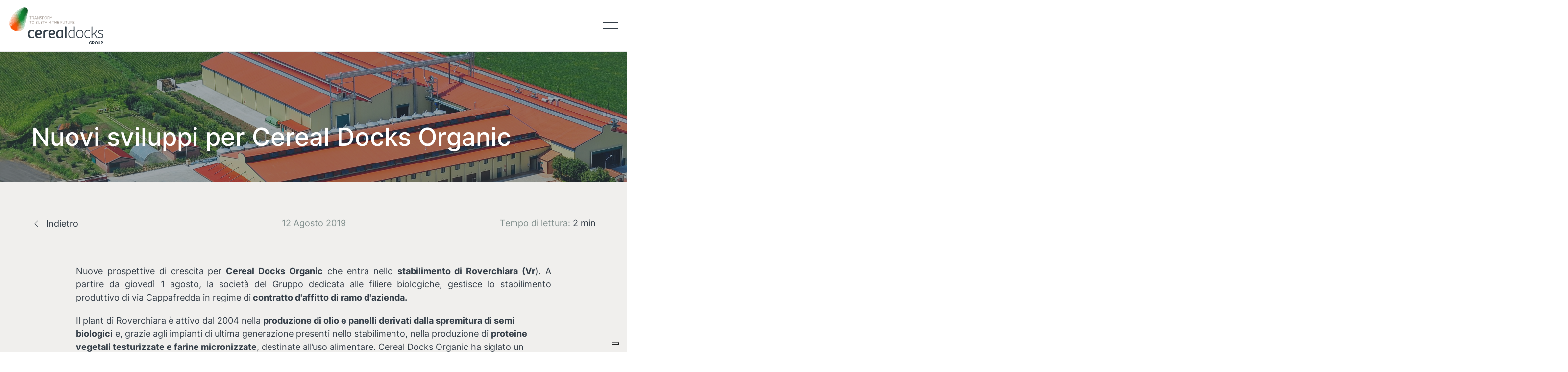

--- FILE ---
content_type: text/html; charset=utf-8
request_url: https://cerealdocks.it/it/notizie-ed-eventi/nuovi-sviluppi-per-cereal-docks-organic
body_size: 9554
content:
<!DOCTYPE html>
<html lang="it-it" dir="ltr">
    <head>
        <meta name="viewport" content="width=device-width, initial-scale=1">
        <link rel="icon" href="/images/favicon.png" sizes="any">
                <link rel="icon" href="/images/favicon.png" type="image/svg+xml">
                <link rel="apple-touch-icon" href="/images/favicon.png">
        <meta charset="utf-8">
	<base href="https://cerealdocks.it/it/notizie-ed-eventi/nuovi-sviluppi-per-cereal-docks-organic">
	<meta name="description" content="Cereal Docks è un Gruppo industriale italiano attivo nella prima trasformazione agroalimentare, per la produzione di ingredienti come farine, oli e lecitine, de">
	<meta name="generator" content="Website">
	<title>Nuovi sviluppi per Cereal Docks Organic - CerealDocks</title>
<link href="/media/vendor/joomla-custom-elements/css/joomla-alert.min.css?0.2.0" rel="stylesheet" />
	<link href="/plugins/system/jce/css/content.css?badb4208be409b1335b815dde676300e" rel="stylesheet" />
	<link href="/media/mod_languages/css/template.min.css?4e85cc651dacdeeeff608a7f84aa91af" rel="stylesheet" />
	<link href="/media/system/css/joomla-fontawesome.min.css?3.0.25" rel="stylesheet" as="style" onload="this.onload=null;this.rel='stylesheet'" />
	<link href="/templates/yootheme_cerealdocks/css/theme.12.css?1752569613" rel="stylesheet" />
	<link href="/templates/yootheme/css/theme.update.css?3.0.25" rel="stylesheet" />
	<link href="/templates/yootheme_cerealdocks/css/custom.css?3.0.25" rel="stylesheet" />
<script type="application/json" class="joomla-script-options new">{"joomla.jtext":{"ERROR":"Errore","MESSAGE":"Messaggio","NOTICE":"Avviso","WARNING":"Attenzione","JCLOSE":"Chiudi","JOK":"OK","JOPEN":"Apri"},"system.paths":{"root":"","rootFull":"https:\/\/cerealdocks.it\/","base":"","baseFull":"https:\/\/cerealdocks.it\/"},"csrf.token":"f857decdd6dcf84cdb8281cfae579f1b"}</script>
	<script src="/media/system/js/core.min.js?3b2c7481f479d57ca6a59403341a2e378a288779"></script>
	<script src="/media/system/js/messages-es5.min.js?42aff9798f66753bdb448b926baf2140f17f2c07" nomodule defer></script>
	<script src="/media/system/js/messages.min.js?7425e8d1cb9e4f061d5e30271d6d99b085344117" type="module"></script>
	<script src="/plugins/system/yooessentials/modules/element/elements/social_sharing_item/assets/asset.js?1.9.3-0125.1555" defer></script>
	<script src="/templates/yootheme/vendor/yootheme/theme-analytics/app/analytics.min.js?3.0.25" defer></script>
	<script src="/templates/yootheme/vendor/assets/uikit/dist/js/uikit.min.js?3.0.25"></script>
	<script src="/templates/yootheme/vendor/assets/uikit/dist/js/uikit-icons-fuse.min.js?3.0.25"></script>
	<script src="/templates/yootheme/js/theme.js?3.0.25"></script>
	<script src="/templates/yootheme_cerealdocks/js/custom.js?3.0.25"></script>
	<script src="/templates/yootheme_cerealdocks/js/app.js?3.0.25" defer></script>
	<script>document.addEventListener('DOMContentLoaded', function() {
            Array.prototype.slice.call(document.querySelectorAll('a span[id^="cloak"]')).forEach(function(span) {
                span.innerText = span.textContent;
            });
        });</script>
	<script>UIkit.icon.add({"yooessentials-social-sharing-telegram":"<svg viewBox=\"0 0 20 20\" xmlns=\"http:\/\/www.w3.org\/2000\/svg\" xml:space=\"preserve\" fill-rule=\"evenodd\" clip-rule=\"evenodd\" stroke-linejoin=\"round\" stroke-miterlimit=\"2\">\n  <path d=\"M1.237 9.505C6.07 7.399 9.291 6.012 10.903 5.34c4.603-1.914 5.56-2.247 6.183-2.258.137-.002.444.032.642.193.168.136.214.32.236.449.022.129.05.422.028.652-.25 2.62-1.329 8.981-1.878 11.916-.232 1.242-.69 1.659-1.133 1.7-.962.088-1.693-.636-2.625-1.248-1.459-.956-2.283-1.551-3.7-2.484-1.636-1.079-.575-1.671.358-2.64.244-.253 4.485-4.11 4.567-4.46.01-.045.02-.208-.077-.294s-.24-.056-.343-.033c-.147.033-2.477 1.573-6.992 4.62-.661.455-1.26.676-1.797.665-.592-.013-1.73-.335-2.576-.61-1.038-.337-1.863-.516-1.792-1.089.038-.298.449-.603 1.233-.915Z\"\/>\n<\/svg>\n"})</script>
	<script>UIkit.icon.add({"ye--social-sharing-viber":"<svg xmlns=\"http:\/\/www.w3.org\/2000\/svg\" viewBox=\"0 0 512 512\" width=\"20\" height=\"20\">\n    <path d=\"M444 49.9C431.3 38.2 379.9.9 265.3.4c0 0-135.1-8.1-200.9 52.3C27.8 89.3 14.9 143 13.5 209.5c-1.4 66.5-3.1 191.1 117 224.9h.1l-.1 51.6s-.8 20.9 13 25.1c16.6 5.2 26.4-10.7 42.3-27.8 8.7-9.4 20.7-23.2 29.8-33.7 82.2 6.9 145.3-8.9 152.5-11.2 16.6-5.4 110.5-17.4 125.7-142 15.8-128.6-7.6-209.8-49.8-246.5zM457.9 287c-12.9 104-89 110.6-103 115.1-6 1.9-61.5 15.7-131.2 11.2 0 0-52 62.7-68.2 79-5.3 5.3-11.1 4.8-11-5.7 0-6.9.4-85.7.4-85.7-.1 0-.1 0 0 0-101.8-28.2-95.8-134.3-94.7-189.8 1.1-55.5 11.6-101 42.6-131.6 55.7-50.5 170.4-43 170.4-43 96.9.4 143.3 29.6 154.1 39.4 35.7 30.6 53.9 103.8 40.6 211.1zm-139-80.8c.4 8.6-12.5 9.2-12.9.6-1.1-22-11.4-32.7-32.6-33.9-8.6-.5-7.8-13.4.7-12.9 27.9 1.5 43.4 17.5 44.8 46.2zm20.3 11.3c1-42.4-25.5-75.6-75.8-79.3-8.5-.6-7.6-13.5.9-12.9 58 4.2 88.9 44.1 87.8 92.5-.1 8.6-13.1 8.2-12.9-.3zm47 13.4c.1 8.6-12.9 8.7-12.9.1-.6-81.5-54.9-125.9-120.8-126.4-8.5-.1-8.5-12.9 0-12.9 73.7.5 133 51.4 133.7 139.2zM374.9 329v.2c-10.8 19-31 40-51.8 33.3l-.2-.3c-21.1-5.9-70.8-31.5-102.2-56.5-16.2-12.8-31-27.9-42.4-42.4-10.3-12.9-20.7-28.2-30.8-46.6-21.3-38.5-26-55.7-26-55.7-6.7-20.8 14.2-41 33.3-51.8h.2c9.2-4.8 18-3.2 23.9 3.9 0 0 12.4 14.8 17.7 22.1 5 6.8 11.7 17.7 15.2 23.8 6.1 10.9 2.3 22-3.7 26.6l-12 9.6c-6.1 4.9-5.3 14-5.3 14s17.8 67.3 84.3 84.3c0 0 9.1.8 14-5.3l9.6-12c4.6-6 15.7-9.8 26.6-3.7 14.7 8.3 33.4 21.2 45.8 32.9 7 5.7 8.6 14.4 3.8 23.6z\"><\/path>\n<\/svg>\n"})</script>
	<script>UIkit.icon.add({"myicons--arrow":"<svg width=\"5\" height=\"9\" viewBox=\"0 0 5 9\" fill=\"none\" xmlns=\"http:\/\/www.w3.org\/2000\/svg\">\n<path d=\"M1.907 9L5 4.49L1.907 0L0 0L2.938 4.49L0 9H1.907Z\" fill=\"currentColor\"\/>\n<\/svg>\n"})</script>
	<script>var $theme = {"google_analytics":"GTM-KVTHCDS","google_analytics_anonymize":""};</script>


        

        <!-- Google Tag Manager -->
        <script>(function(w,d,s,l,i){w[l]=w[l]||[];w[l].push({'gtm.start':
        new Date().getTime(),event:'gtm.js'});var f=d.getElementsByTagName(s)[0],
        j=d.createElement(s),dl=l!='dataLayer'?'&l='+l:'';j.async=true;j.src=
        'https://www.googletagmanager.com/gtm.js?id='+i+dl;f.parentNode.insertBefore(j,f);
        })(window,document,'script','dataLayer','GTM-KVTHCDS');</script>
        <!-- End Google Tag Manager -->
    </head>
    <body class="">

        <!-- Google Tag Manager (noscript) -->
        <noscript><iframe src="https://www.googletagmanager.com/ns.html?id=GTM-KVTHCDS"
        height="0" width="0" style="display:none;visibility:hidden"></iframe></noscript>
        <!-- End Google Tag Manager (noscript) -->

        
        
        <div class="tm-page">

                        


<div class="tm-header-mobile uk-hidden@l">


        <div uk-sticky cls-active="uk-navbar-sticky" sel-target=".uk-navbar-container">
    
        <div class="uk-navbar-container">

            <div class="uk-container uk-container-expand">
                <nav class="uk-navbar" uk-navbar="{&quot;container&quot;:&quot;.tm-header-mobile &gt; [uk-sticky]&quot;}">

                                        <div class="uk-navbar-left">

                                                    <a href="https://cerealdocks.it/it/" aria-label="Back to home" class="uk-logo uk-navbar-item">
    <img alt loading="eager" width="200" height="78" src="/images/cereal-docks-logo-group.svg"></a>
                        
                                                    
                        
                    </div>
                    
                    
                                        <div class="uk-navbar-right">

                        
                        <a uk-toggle aria-label="Open Menu" href="#tm-dialog-mobile" class="uk-navbar-toggle">

        
        <div uk-navbar-toggle-icon></div>

        
    </a>

                    </div>
                    
                </nav>
            </div>

        </div>

        </div>
    




        <div id="tm-dialog-mobile" uk-offcanvas="container: true; overlay: true" mode="slide" flip>
        <div class="uk-offcanvas-bar uk-flex uk-flex-column">

                        <button class="uk-offcanvas-close uk-close-large" type="button" uk-close uk-toggle="cls: uk-close-large; mode: media; media: @s"></button>
            
                        <div class="uk-margin-auto-bottom">
                
<div class="uk-grid uk-child-width-1-1" uk-grid>    <div>
<div class="uk-panel" id="module-140">

    
    
<div class="uk-panel mod-languages">

    
            <ul class="uk-subnav">
            <img class="uk-padding-remove" width="15" src="/images/earth.svg" uk-svg>
                                                <li class="uk-active">
                        <a style="display: flex !important;" href="https://cerealdocks.it/it/notizie-ed-eventi/nuovi-sviluppi-per-cereal-docks-organic">
                                Italiano                        </a>
                    </li>
                                                                <li >
                        <a style="display: flex !important;" href="/en/news-and-events">
                                English                        </a>
                    </li>
                                    </ul>

    
    
</div>

</div>
</div>    <div>
<div class="uk-panel" id="module-150">

    
    
<div id="menu-mobile" uk-slider="draggable: false;">
        <ul class="uk-slider-items uk-child-width-1-1">
            <li><ul class='uk-nav-default uk-nav menu-parent'>
	<li class="item-331" uk-toggle="target: .child-0" uk-slider-item="next"><a class='uk-flex uk-flex-between'>Il Gruppo<svg width='6' height='12' viewBox='0 0 5 9' fill='none' xmlns='http://www.w3.org/2000/svg'><path d='M1.907 9L5 4.49L1.907 0L0 0L2.938 4.49L0 9H1.907Z' fill='currentColor'/></svg></a></li>
	<li class="item-339" uk-toggle="target: .child-1" uk-slider-item="next"><a class='uk-flex uk-flex-between'>Qualità e Sicurezza Alimentare<svg width='6' height='12' viewBox='0 0 5 9' fill='none' xmlns='http://www.w3.org/2000/svg'><path d='M1.907 9L5 4.49L1.907 0L0 0L2.938 4.49L0 9H1.907Z' fill='currentColor'/></svg></a></li>
	<li class="item-344" uk-toggle="target: .child-2" uk-slider-item="next"><a class='uk-flex uk-flex-between'>Ricerca &amp; Innovazione<svg width='6' height='12' viewBox='0 0 5 9' fill='none' xmlns='http://www.w3.org/2000/svg'><path d='M1.907 9L5 4.49L1.907 0L0 0L2.938 4.49L0 9H1.907Z' fill='currentColor'/></svg></a></li>
	<li class="item-352" uk-toggle="target: .child-3" uk-slider-item="next"><a class='uk-flex uk-flex-between'>Sostenibilità<svg width='6' height='12' viewBox='0 0 5 9' fill='none' xmlns='http://www.w3.org/2000/svg'><path d='M1.907 9L5 4.49L1.907 0L0 0L2.938 4.49L0 9H1.907Z' fill='currentColor'/></svg></a></li>
	<li class="item-359" uk-toggle="target: .child-4" uk-slider-item="next"><a class='uk-flex uk-flex-between'>Prodotti<svg width='6' height='12' viewBox='0 0 5 9' fill='none' xmlns='http://www.w3.org/2000/svg'><path d='M1.907 9L5 4.49L1.907 0L0 0L2.938 4.49L0 9H1.907Z' fill='currentColor'/></svg></a></li>
	<li class="item-365"><a href="/it/agricoltura" class='uk-flex uk-flex-between'>Agricoltura</a></li>
	<li class="item-366"><a href="/it/ricerca-e-innovazione/tesi-in-azienda" class='uk-flex uk-flex-between'>Tesi in azienda</a></li>
	<li class="item-367 uk-active"><a href="/it/notizie-ed-eventi" class='uk-flex uk-flex-between'>Notizie ed Eventi</a></li>
	<li class="item-368"><a href="/it/lavorare-in-cdg" class='uk-flex uk-flex-between'>Lavorare in CDG</a></li>
	<li class="item-369"><a href="/it/contatti" class='uk-flex uk-flex-between'>Contatti</a></li></ul></li><li>
	<ul  class="child-0 uk-nav uk-nav-default menu-children" hidden>
	<li class='menu-back-button'><a  href="#" uk-slider-item="0" uk-toggle="target: .child-0;"><svg style='transform: rotateY(180deg)' width='5' height='9' viewBox='0 0 5 9' fill='none' xmlns='http://www.w3.org/2000/svg'><path d='M1.907 9L5 4.49L1.907 0L0 0L2.938 4.49L0 9H1.907Z' fill='currentColor'/></svg><span class='uk-text-small' style='order: 1'>Il Gruppo</span></a></li>
	<li class="item-332"><a href="/it/il-gruppo/chi-siamo">Chi siamo</a></li>
	<li class="item-333"><a href="/it/il-gruppo/cereal-docks-group">Cereal Docks Group</a></li>
	<li class="item-334"><a href="/it/il-gruppo/governance">Governance</a></li>
	<li class="item-335"><a href="/it/il-gruppo/storia">Storia</a></li>
	<li class="item-336"><a href="/it/il-gruppo/valori">Valori</a></li>
	<li class="item-337"><a href="/it/il-gruppo/codice-etico">Codice Etico</a></li>
	<li class="item-338"><a href="/it/il-gruppo">Vai al Gruppo</a></li></ul>
	<ul  class="child-1 uk-nav uk-nav-default menu-children" hidden>
	<li class='menu-back-button'><a  href="#" uk-slider-item="0" uk-toggle="target: .child-1;"><svg style='transform: rotateY(180deg)' width='5' height='9' viewBox='0 0 5 9' fill='none' xmlns='http://www.w3.org/2000/svg'><path d='M1.907 9L5 4.49L1.907 0L0 0L2.938 4.49L0 9H1.907Z' fill='currentColor'/></svg><span class='uk-text-small' style='order: 1'>Qualità e Sicurezza Alimentare</span></a></li>
	<li class="item-340"><a href="/it/qualita-e-sicurezza-alimentare/cereal-docks-group-lab">Cereal Docks Group Lab </a></li>
	<li class="item-341"><a href="/it/qualita-e-sicurezza-alimentare/sicurezza-alimentare">Sicurezza Alimentare</a></li>
	<li class="item-342"><a href="/it/qualita-e-sicurezza-alimentare/certificazioni">Certificazioni</a></li>
	<li class="item-343"><a href="/it/qualita-e-sicurezza-alimentare">Vai a Qualità e Sicurezza Alimentare</a></li></ul>
	<ul  class="child-2 uk-nav uk-nav-default menu-children" hidden>
	<li class='menu-back-button'><a  href="#" uk-slider-item="0" uk-toggle="target: .child-2;"><svg style='transform: rotateY(180deg)' width='5' height='9' viewBox='0 0 5 9' fill='none' xmlns='http://www.w3.org/2000/svg'><path d='M1.907 9L5 4.49L1.907 0L0 0L2.938 4.49L0 9H1.907Z' fill='currentColor'/></svg><span class='uk-text-small' style='order: 1'>Ricerca &amp; Innovazione</span></a></li>
	<li class="item-345"><a href="/it/ricerca-e-innovazione/ambiti-di-ricerca">Ambiti di ricerca</a></li>
	<li class="item-346"><a href="/it/ricerca-e-innovazione/i-business-del-futuro">I business del futuro</a></li>
	<li class="item-347"><a href="/it/ricerca-e-innovazione/pubblicazioni">Pubblicazioni</a></li>
	<li class="item-348"><a href="/it/ricerca-e-innovazione/tesi-in-azienda">Tesi in azienda</a></li>
	<li class="item-349"><a href="/it/ricerca-e-innovazione/corporate-venture-capital">Corporate Venture Capital</a></li>
	<li class="item-350"><a href="/it/ricerca-e-innovazione/open-innovation">Open Innovation</a></li>
	<li class="item-351"><a href="/it/ricerca-e-innovazione">Via a Ricerca &amp; Innovazione</a></li></ul>
	<ul  class="child-3 uk-nav uk-nav-default menu-children" hidden>
	<li class='menu-back-button'><a  href="#" uk-slider-item="0" uk-toggle="target: .child-3;"><svg style='transform: rotateY(180deg)' width='5' height='9' viewBox='0 0 5 9' fill='none' xmlns='http://www.w3.org/2000/svg'><path d='M1.907 9L5 4.49L1.907 0L0 0L2.938 4.49L0 9H1.907Z' fill='currentColor'/></svg><span class='uk-text-small' style='order: 1'>Sostenibilità</span></a></li>
	<li class="item-353"><a href="/it/sostenibilita/approvvigionamento-responsabile">Approvvigionamento responsabile</a></li>
	<li class="item-354"><a href="/it/sostenibilita/il-nostro-pianeta">Il nostro pianeta</a></li>
	<li class="item-355"><a href="/it/sostenibilita/capitale-umano">Capitale umano</a></li>
	<li class="item-356"><a href="/it/sostenibilita/piano-di-sostenibilita">Piano di sostenibilità</a></li>
	<li class="item-357"><a href="/it/sostenibilita/relazione-dimpatto">Relazione d'impatto</a></li>
	<li class="item-358"><a href="/it/sostenibilita">Vai a Sostenibilità</a></li></ul>
	<ul  class="child-4 uk-nav uk-nav-default menu-children" hidden>
	<li class='menu-back-button'><a  href="#" uk-slider-item="0" uk-toggle="target: .child-4;"><svg style='transform: rotateY(180deg)' width='5' height='9' viewBox='0 0 5 9' fill='none' xmlns='http://www.w3.org/2000/svg'><path d='M1.907 9L5 4.49L1.907 0L0 0L2.938 4.49L0 9H1.907Z' fill='currentColor'/></svg><span class='uk-text-small' style='order: 1'>Prodotti</span></a></li>
	<li class="item-360"><a href="/it/prodotti/alimentazione">Alimentazione</a></li>
	<li class="item-361"><a href="/it/prodotti/nutrizione-animale">Nutrizione animale</a></li>
	<li class="item-362"><a href="/it/prodotti/settore-energetico-e-industriale">Settore Energetico e Industriale</a></li>
	<li class="item-364"><a href="/it/prodotti/botanicals">Botanicals</a></li>
	<li class="item-363"><a href="/it/prodotti">Vai a Prodotti</a></li></ul></li>        </ul>
    </div>

</div>
</div>    <div>
<div class="uk-panel" id="module-151">

    
    
<style class="uk-margin-remove-adjacent">#module-151\#13 .el-content { width: 100%; justify-content: space-between; font-size: 18px; font-weight: 500; color: #343e48; padding: 13px 0 } #module-151\#13 .el-content svg { transform: scale(1.333); } </style><div class="tm-grid-expand uk-child-width-1-1 uk-grid-margin" uk-grid>
<div class="uk-width-1-1@m">
    
        
            
            
            
                
                    
<div id="module-151#13" class="uk-margin">
    
    
        
        
<a class="el-content uk-flex-inline uk-flex-center uk-flex-middle" href="https://teleriscaldamento.cerealdocks.it/" target="_blank">
    
        Teleriscaldamento    
        <span class="uk-margin-small-left" uk-icon="myicons--arrow"></span>    
</a>


        
    
    
</div>

                
            
        
    
</div>
</div><div class="tm-grid-expand uk-child-width-1-1 uk-grid-margin" uk-grid>
<div class="uk-width-1-1@m">
    
        
            
            
            
                
                    
<div class="uk-margin">    <div class="uk-child-width-auto uk-grid-small uk-flex-inline" uk-grid>
            <div>
<a class="el-link uk-icon-button" href="https://www.linkedin.com/company/cereal-docks-group/" rel="noreferrer"><span uk-icon="icon: linkedin;"></span></a></div>
            <div>
<a class="el-link uk-icon-button" href="https://www.facebook.com/GruppoCerealDocks/" rel="noreferrer"><span uk-icon="icon: facebook;"></span></a></div>
            <div>
<a class="el-link uk-icon-button" href="https://www.youtube.com/@gruppocerealdocks" rel="noreferrer"><span uk-icon="icon: youtube;"></span></a></div>
    
    </div></div>
                
            
        
    
</div>
</div>
</div>
</div></div>
            </div>
            
            
        </div>
    </div>
    
    
    

</div>





<div class="tm-header uk-visible@l" uk-header>



    
        <div class="uk-navbar-container">

            <div class="uk-container uk-container-expand">
                <nav class="uk-navbar" uk-navbar="{&quot;align&quot;:&quot;left&quot;,&quot;container&quot;:&quot;.tm-header&quot;,&quot;boundary&quot;:&quot;.tm-header .uk-navbar-container&quot;}">

                                        <div class="uk-navbar-left">

                                                    <a href="https://cerealdocks.it/it/" aria-label="Back to home" class="uk-logo uk-navbar-item">
    <img alt loading="eager" width="200" height="78" src="/images/cereal-docks-logo-group.svg"><img class="uk-logo-inverse" alt loading="eager" width="200" height="78" src="/images/cereal-docks-logo-group-white.svg"></a>
                        
                                                    
<div class="uk-navbar-item" id="module-117">

    
    
<div class="tm-grid-expand uk-child-width-1-1 uk-grid-margin" uk-grid>
<div class="uk-width-1-1">
    
        
            
            
            
                
                    
<div>
    <ul class="uk-margin-remove-bottom uk-subnav" uk-margin>        <li class="el-item ">
    <a class="el-link" href="/it/il-gruppo">Il Gruppo</a></li>
        <li class="el-item ">
    <a class="el-link" href="/it/qualita-e-sicurezza-alimentare">Qualità e Sicurezza Alimentare</a></li>
        <li class="el-item ">
    <a class="el-link" href="/it/ricerca-e-innovazione">Ricerca & Innovazione</a></li>
        <li class="el-item ">
    <a class="el-link" href="/it/sostenibilita">Sostenibilità</a></li>
        <li class="el-item ">
    <a class="el-link" href="/it/prodotti">Prodotti</a></li>
        <li class="el-item ">
    <a class="el-link" href="/it/agricoltura">Agricoltura</a></li>
        </ul>

</div>

                
            
        
    
</div>
</div>
</div>

                        
                        
                    </div>
                    
                    
                                        <div class="uk-navbar-right">

                        
                                                    
<div class="uk-navbar-item" id="module-149">

    
    
<style class="uk-margin-remove-adjacent">#module-149\#12 .el-content{font-weight:500} </style><div class="tm-grid-expand uk-child-width-1-1 uk-grid-margin" uk-grid>
<div class="uk-width-1-1">
    
        
            
            
            
                
                    
<div id="module-149#12" class="uk-margin">
    
    
        
        
<a class="el-content uk-flex-inline uk-flex-center uk-flex-middle" href="https://teleriscaldamento.cerealdocks.it/" target="_blank">
    
        Teleriscaldamento    
        <span class="uk-margin-small-left" uk-icon="myicons--arrow"></span>    
</a>


        
    
    
</div>

                
            
        
    
</div>
</div>
</div>
<a uk-toggle aria-label="Open Menu" href="#tm-dialog" class="uk-navbar-toggle">

                <span class="uk-margin-small-right uk-text-middle">Menu</span>
        
        <div uk-navbar-toggle-icon></div>

        
    </a>
                        
                    </div>
                    
                </nav>
            </div>

        </div>

    






        <div id="tm-dialog" uk-offcanvas="container: true" mode="slide" flip overlay>
        <div class="uk-offcanvas-bar uk-flex uk-flex-column">

            <button class="uk-offcanvas-close uk-close-large" type="button" uk-close uk-toggle="cls: uk-close-large; mode: media; media: @s"></button>

                        <div class="uk-margin-auto-vertical">
                
<div class="uk-grid uk-child-width-1-1" uk-grid>    <div>
<div class="uk-panel" id="module-152">

    
    
<div class="uk-panel mod-languages">

    
            <ul class="uk-subnav">
            <img class="uk-padding-remove" width="15" src="/images/earth.svg" uk-svg>
                                                <li class="uk-active">
                        <a style="display: flex !important;" href="https://cerealdocks.it/it/notizie-ed-eventi/nuovi-sviluppi-per-cereal-docks-organic">
                                Italiano                        </a>
                    </li>
                                                                <li >
                        <a style="display: flex !important;" href="/en/news-and-events">
                                English                        </a>
                    </li>
                                    </ul>

    
    
</div>

</div>
</div>    <div>
<div class="uk-panel" id="module-113">

    
    
<div uk-slider="draggable: false;">
        <ul class="uk-slider-items uk-child-width-1-1">
            <li><ul class='uk-nav-default uk-nav menu-parent'>
	<li class="item-229"><a href="/it/ricerca-e-innovazione/tesi-in-azienda" class='uk-flex uk-flex-between'>Tesi in azienda</a></li>
	<li class="item-194 uk-active"><a href="/it/notizie-ed-eventi" class='uk-flex uk-flex-between'>Notizie ed Eventi</a></li>
	<li class="item-197"><a href="/it/lavorare-in-cdg" class='uk-flex uk-flex-between'>Lavorare in CDG</a></li>
	<li class="item-198"><a href="/it/contatti" class='uk-flex uk-flex-between'>Contatti</a></li></ul></li><li></li>        </ul>
    </div>

</div>
</div>    <div>
<div class="uk-panel" id="module-118">

    
    
<div class="tm-grid-expand uk-child-width-1-1 uk-grid-margin" uk-grid>
<div class="uk-width-1-1">
    
        
            
            
            
                
                    
<div class="uk-margin">    <div class="uk-child-width-auto uk-grid-small uk-flex-inline" uk-grid>
            <div>
<a class="el-link uk-icon-button" href="https://www.linkedin.com/company/cereal-docks-group/" rel="noreferrer"><span uk-icon="icon: linkedin;"></span></a></div>
            <div>
<a class="el-link uk-icon-button" href="https://www.facebook.com/GruppoCerealDocks/" rel="noreferrer"><span uk-icon="icon: facebook;"></span></a></div>
            <div>
<a class="el-link uk-icon-button" href="https://www.youtube.com/@gruppocerealdocks" rel="noreferrer"><span uk-icon="icon: youtube;"></span></a></div>
    
    </div></div>
                
            
        
    
</div>
</div><div class="tm-grid-expand uk-child-width-1-1 uk-grid-margin" uk-grid>
<div class="uk-width-1-1">
    
        
            
            
            
                
                    <div class="uk-panel uk-text-small uk-text-muted uk-margin">© 2026 Cereal Docks Spa Società a Socio Unico - P.Iva: 02218040240 - Reg. Imp. di Vicenza 215209 - Cap. Soc. 10.000.000 € i.v.</div>
                
            
        
    
</div>
</div>
</div>
</div></div>
            </div>
            
            
        </div>
    </div>
    
    
    


</div>

            
            

            
            <div id="system-message-container" aria-live="polite"></div>

            <!-- Builder #template-eNaAeDVw --><style class="uk-margin-remove-adjacent">#template-eNaAeDVw\#0 .uk-section { padding-bottom: 60px; } </style>
<div id="template-eNaAeDVw#0" class="cd-background-notizie-comunicati uk-section-primary uk-position-relative" tm-header-transparent="light">
        <div data-src="/images/posts/uploads_2019_08_Roverchiara_dallalto_ok-Copia-2.jpg" uk-img class="uk-background-norepeat uk-background-cover uk-background-center-center uk-section uk-section-large">    
        
                <div class="uk-position-cover" style="background-color: rgba(52, 62, 72, 0.47);"></div>        
        
            
                                <div class="uk-container uk-position-relative">                
                                        <div class="tm-header-placeholder uk-margin-remove-adjacent"></div>                    
                    <div class="tm-grid-expand uk-child-width-1-1 uk-grid-margin" uk-grid>
<div class="uk-width-1-1">
    
        
            
            
            
                
                    
<h1>        Nuovi sviluppi per Cereal Docks Organic    </h1>
                
            
        
    
</div>
</div>
                                </div>
                
            
        
        </div>
    
</div>

<div class="uk-section-muted uk-section">
    
        
        
        
            
                                <div class="uk-container">                
                    
                    <div class="tm-grid-expand uk-grid-margin" uk-grid>
<div class="uk-width-1-3@m">
    
        
            
            
            
                
                    
<div class="uk-margin">
    
    
        
        
<a class="el-content uk-link-text uk-flex-inline uk-flex-center uk-flex-middle" href="/it/notizie-ed-eventi">
        <span class="uk-margin-small-right" uk-icon="chevron-left"></span>    
        Indietro    
    
</a>


        
    
    
</div>

                
            
        
    
</div>

<div class="uk-width-1-3@m">
    
        
            
            
            
                
                    <div class="uk-panel uk-text-muted uk-margin uk-text-center">12 Agosto 2019</div>
                
            
        
    
</div>

<div class="uk-width-1-3@m">
    
        
            
            
            
                
                    <div class="uk-panel uk-margin uk-text-right@m uk-text-left"><span class="uk-text-muted">Tempo di lettura:</span> 2 min</div>
                
            
        
    
</div>
</div>
                                </div>
                
            
        
    
</div>

<div class="uk-section-muted uk-section uk-padding-remove-top">
    
        
        
        
            
                                <div class="uk-container uk-container-small">                
                    
                    <div class="tm-grid-expand uk-child-width-1-1 uk-grid-margin" uk-grid>
<div class="uk-width-1-1">
    
        
            
            
            
                
                    <div class="uk-panel uk-margin"><p style="text-align: justify;">Nuove prospettive di crescita per <strong>Cereal Docks Organic</strong> che entra nello <strong>stabilimento di Roverchiara (Vr</strong>). A partire da giovedì 1 agosto, la società del Gruppo dedicata alle filiere biologiche, gestisce lo stabilimento produttivo di via Cappafredda in regime di<strong> contratto d'affitto di ramo d'azienda.</strong></p>
<p style="text-align: justify;"><!--more--></p>
Il plant di Roverchiara è attivo dal 2004 nella <strong>produzione di olio e panelli derivati dalla spremitura di semi biologici</strong> e, grazie agli impianti di ultima generazione presenti nello stabilimento, nella produzione di <strong>proteine vegetali testurizzate e farine micronizzate</strong>, destinate all’uso alimentare.
Cereal Docks Organic ha siglato un accordo per la  gestione del plant con l'obiettivo di <strong>sviluppare la propria presenza nel mercato biologico,</strong> che conferma interessanti <strong>prospettive di crescita, </strong>aggiungendo un ulteriore tassello alla <strong>strategia di diversificazione dell'offerta</strong> del Gruppo. Si creano così i presupposti per la ripresa della normale attività produttiva dello stabilimento, minata a causa di vicende giudiziarie che hanno coinvolto la società proprietaria.

Grazie a questa operazione, anche il <strong>team Cereal Docks Organic diventa più grande</strong>: diamo il benvenuto a <strong>5 nuovi colleghi</strong> ufficialmente entrati nella community Cereal Docks. Si tratta di un team collaudato che già da anni lavora insieme nello stabilimento di Roverchiara e con cui è subito iniziata una proficua collaborazione.

<a href="/uploads/2019/08/LArena_11ago2019-1.pdf">Leggi l'articolo del quotidiano L'Arena, 11 agosto 2019</a></div>
                
            
        
    
</div>
</div>
                                </div>
                
            
        
    
</div>

<div class="uk-section-muted uk-section uk-padding-remove-top">
    
        
        
        
            
                                <div class="uk-container">                
                    
                    <div class="tm-grid-expand uk-child-width-1-1 uk-grid-margin" uk-grid>
<div class="uk-width-1-1">
    
        
            
            
            
                
                    <hr>
                
            
        
    
</div>
</div><div class="tm-grid-expand uk-child-width-1-1 uk-grid-margin" uk-grid>
<div class="uk-width-1-1">
    
        
            
            
            
                
                    
<h3>        Ti è piaciuto questo articolo?<br>
<span class="uk-text-muted">Condividilo con i tuoi colleghi</span>    </h3>
                
            
        
    
</div>
</div><div class="tm-grid-expand uk-child-width-1-1 uk-grid-margin" uk-grid>
<div class="uk-width-1-1">
    
        
            
            
            
                
                    <hr>
                
            
        
    
</div>
</div><div class="tm-grid-expand uk-grid-margin" uk-grid>
<div class="uk-width-1-2@m">
    
        
            
            
            
                
                    
<div class="uk-margin">    <div class="uk-child-width-auto uk-grid-small" uk-grid>
        <div>
<a rel="noreferrer" href="https://twitter.com/intent/tweet?text=https%3A%2F%2Fcerealdocks.it%2Fit%2Fnotizie-ed-eventi%2Fnuovi-sviluppi-per-cereal-docks-organic" class="el-link uk-icon-button" uk-icon="icon: twitter;" target="_blank"></a></div>
        <div>
<a rel="noreferrer" href="https://www.facebook.com/sharer/sharer.php?u=https%3A%2F%2Fcerealdocks.it%2Fit%2Fnotizie-ed-eventi%2Fnuovi-sviluppi-per-cereal-docks-organic" class="el-link uk-icon-button" uk-icon="icon: facebook;" target="_blank"></a></div>
        <div>
<a rel="noreferrer" href="https://api.whatsapp.com/send?text=https%3A%2F%2Fcerealdocks.it%2Fit%2Fnotizie-ed-eventi%2Fnuovi-sviluppi-per-cereal-docks-organic" class="el-link uk-icon-button" uk-icon="icon: whatsapp;" target="_blank"></a></div>
        <div>
<a rel="noreferrer" href="https://t.me/share/url?url=https%3A%2F%2Fcerealdocks.it%2Fit%2Fnotizie-ed-eventi%2Fnuovi-sviluppi-per-cereal-docks-organic&amp;text=" class="el-link uk-icon-button" uk-icon="icon: yooessentials-social-sharing-telegram;" target="_blank"></a></div>
        <div>
<a rel="noreferrer" href="https://www.linkedin.com/shareArticle?mini=true&amp;url=https%3A%2F%2Fcerealdocks.it%2Fit%2Fnotizie-ed-eventi%2Fnuovi-sviluppi-per-cereal-docks-organic" class="el-link uk-icon-button" uk-icon="icon: linkedin;" target="_blank"></a></div>
        <div>
<a rel="noreferrer" href="http://pinterest.com/pin/create/button/?url=https%3A%2F%2Fcerealdocks.it%2Fit%2Fnotizie-ed-eventi%2Fnuovi-sviluppi-per-cereal-docks-organic" class="el-link uk-icon-button" uk-icon="icon: pinterest;" target="_blank"></a></div>
        <div>
<a rel="noreferrer" href="https://www.xing.com/spi/shares/new?url=https%3A%2F%2Fcerealdocks.it%2Fit%2Fnotizie-ed-eventi%2Fnuovi-sviluppi-per-cereal-docks-organic" class="el-link uk-icon-button" uk-icon="icon: xing;" target="_blank"></a></div>
        <div>
<a rel="noreferrer" href="viber://forward?text=Check this out!" class="uk-icon el-link uk-icon-button" uk-icon="icon: ye--social-sharing-viber;"></a></div>
        <div>
<a rel="noreferrer" href="mailto:?subject=Check%20this%20out%21" class="el-link uk-icon-button" uk-icon="icon: mail;" target="_self"></a></div>
    
    </div>
</div>
                
            
        
    
</div>

<div class="uk-width-1-2@m">
    
        
            
            
            
                
                    <div class="uk-text-right@m uk-text-muted"><a class="uk-icon uk-icon-button" uk-icon="copy"></a> <a>Copia link</a></div>
                
            
        
    
</div>
</div>
                                </div>
                
            
        
    
</div>

            
            
<div id="module-131" class="builder"><!-- Builder #module-131 -->
<div class="uk-section-default uk-section">
    
        
        
        
            
                                <div class="uk-container uk-container-xsmall">                
                    
                    <div class="tm-grid-expand uk-child-width-1-1 uk-grid-margin" uk-grid>
<div class="uk-width-1-1">
    
        
            
            
            
                
                    
<div class="uk-margin uk-text-center">
        <a class="el-link" href="/bando-por"><picture>
<source type="image/webp" srcset="/templates/yootheme/cache/de/POR-FESR_BANNER_Siti-web_20191219-dee83cdf.webp 530w, /templates/yootheme/cache/64/POR-FESR_BANNER_Siti-web_20191219-64c25644.webp 768w, /templates/yootheme/cache/4b/POR-FESR_BANNER_Siti-web_20191219-4b7c2f8c.webp 1024w, /templates/yootheme/cache/f8/POR-FESR_BANNER_Siti-web_20191219-f815fc19.webp 1059w, /templates/yootheme/cache/a7/POR-FESR_BANNER_Siti-web_20191219-a7af5f84.webp 1060w" sizes="(min-width: 530px) 530px">
<img src="/templates/yootheme/cache/1e/POR-FESR_BANNER_Siti-web_20191219-1eb35dbf.png" width="530" height="228" class="el-image" alt loading="lazy">
</picture></a>    
    
</div>

                
            
        
    
</div>
</div>
                                </div>
                
            
        
    
</div>
</div>

            <!-- Builder #footer --><style class="uk-margin-remove-adjacent">#footer\#11 a { background-color: transparent; border: none; } #footer\#11 svg { width: 25px; } #footer\#11 a:hover svg { fill: #6336A1; } </style>
<div class="tm-footer uk-section-primary uk-section">
    
        
        
        
            
                
                    
                    <div class="tm-grid-expand uk-child-width-1-1 uk-grid-margin" uk-grid>
<div class="uk-grid-item-match uk-flex-bottom uk-width-1-1">
    
        
            
            
                        <div class="uk-panel uk-width-1-1">            
                
                    <div>
<div class="uk-grid uk-child-width-1-1">    <div>
<div class="uk-panel" id="module-115">

    
    
<style class="uk-margin-remove-adjacent">#module-115\#1 .marquee-text > div { font-size: 80px; height: 100px !important; font-weight: 500; color: #4E5359; } #module-115\#1 .marquee-text { height: 100px !important; } #module-115\#2 { font-size: 15px; margin-top: 30px; } #module-115\#3 { font-size: 15px; margin-top: 30px; } #module-115\#4 { font-size: 15px; margin-top: 30px; } #module-115\#5 { font-size: 15px; margin-top: 30px; } #module-115\#6 { font-size: 15px; margin-top: 30px; } #module-115\#7 { font-size: 15px; margin-top: 30px; } #module-115\#8 { font-size: 15px; margin-top: 30px; } #module-115\#9{font-size:15px} #module-115\#9 .uk-dropdown a { color: #343e48} #module-115\#10 .el-link { font-weight: 400; font-size: 15px; } </style><div class="tm-grid-expand uk-child-width-1-1 uk-grid-margin" uk-grid>
<div class="uk-width-1-1@m">
    
        
            
            
            
                
                    <div id="module-115#1"><div class="marquee-text"><div>Transform to sustain the future</div></div></div>
                
            
        
    
</div>
</div><div class="uk-grid-margin-large uk-container uk-container-large"><div class="tm-grid-expand uk-grid-row-large" uk-grid>
<div class="uk-width-1-2@m">
    
        
            
            
            
                
                    
<div class="uk-margin uk-text-left@m uk-text-center">
        <img src="/images/cereal-docks-logo-group-white.svg" width="250" height="97" class="el-image" alt loading="lazy">    
    
</div>

                
            
        
    
</div>

<div class="uk-width-1-2@m">
    
        
            
            
            
                
                    
<div class="uk-margin uk-text-right@m uk-text-center">    <div class="uk-child-width-auto uk-grid-medium uk-flex-inline" uk-grid>
            <div>
<a class="el-link uk-icon-button" href="https://www.linkedin.com/company/cereal-docks-group/" rel="noreferrer"><span uk-icon="icon: linkedin;"></span></a></div>
            <div>
<a class="el-link uk-icon-button" href="https://www.facebook.com/GruppoCerealDocks/" rel="noreferrer"><span uk-icon="icon: facebook;"></span></a></div>
            <div>
<a class="el-link uk-icon-button" href="https://www.youtube.com/@gruppocerealdocks" rel="noreferrer"><span uk-icon="icon: youtube;"></span></a></div>
    
    </div></div>
                
            
        
    
</div>
</div></div><div class="uk-grid-margin uk-container uk-container-large"><div class="tm-grid-expand uk-child-width-1-1" uk-grid>
<div class="uk-width-1-1@m">
    
        
            
            
            
                
                    <hr>
                
            
        
    
</div>
</div></div><div class="uk-grid-margin uk-container uk-container-large"><div class="tm-grid-expand" uk-grid>
<div class="uk-width-1-2@s uk-width-1-4@m">
    
        
            
            
            
                
                    
<h6 class="uk-text-muted uk-text-left@m uk-text-center">        Il gruppo    </h6>
<ul class="uk-list uk-text-left@m uk-text-center" id="module-115#2">
    <li class="el-item">        
    <div class="el-content uk-panel"><a href="/it/il-gruppo/chi-siamo" class="el-link uk-margin-remove-last-child">Chi siamo</a></div>            </li>

    <li class="el-item">        
    <div class="el-content uk-panel"><a href="/it/il-gruppo/cereal-docks-group" class="el-link uk-margin-remove-last-child">Cereal Docks Group</a></div>            </li>

    <li class="el-item">        
    <div class="el-content uk-panel"><a href="/it/il-gruppo/governance" class="el-link uk-margin-remove-last-child">Governance</a></div>            </li>

    <li class="el-item">        
    <div class="el-content uk-panel"><a href="/it/il-gruppo/storia" class="el-link uk-margin-remove-last-child">Storia</a></div>            </li>

    <li class="el-item">        
    <div class="el-content uk-panel"><a href="/it/il-gruppo/valori" class="el-link uk-margin-remove-last-child">Valori</a></div>            </li>

    <li class="el-item">        
    <div class="el-content uk-panel"><a href="/it/il-gruppo/codice-etico" class="el-link uk-margin-remove-last-child">Codice Etico</a></div>            </li>

    <li class="el-item">        
    <div class="el-content uk-panel"><a href="/whistleblowing" class="el-link uk-margin-remove-last-child"><p>Whistleblowing</p></a></div>            </li>
</ul>
                
            
        
    
</div>

<div class="uk-width-1-2@s uk-width-1-4@m">
    
        
            
            
            
                
                    
<h6 class="uk-text-muted uk-text-left@m uk-text-center">        Qualità e Sicurezza Alimentare    </h6>
<ul class="uk-list uk-text-left@m uk-text-center" id="module-115#3">
    <li class="el-item">        
    <div class="el-content uk-panel"><a href="/it/qualita-e-sicurezza-alimentare/cereal-docks-group-lab" class="el-link uk-margin-remove-last-child">Cereal Docks Group Lab</a></div>            </li>

    <li class="el-item">        
    <div class="el-content uk-panel"><a href="/it/qualita-e-sicurezza-alimentare/sicurezza-alimentare" class="el-link uk-margin-remove-last-child">Sicurezza Alimentare</a></div>            </li>

    <li class="el-item">        
    <div class="el-content uk-panel"><a href="/it/qualita-e-sicurezza-alimentare/certificazioni" class="el-link uk-margin-remove-last-child">Certificazioni</a></div>            </li>
</ul>
                
            
        
    
</div>

<div class="uk-width-1-2@s uk-width-1-4@m">
    
        
            
            
            
                
                    
<h6 class="uk-text-muted uk-text-left@m uk-text-center">        Ricerca e Innovazione    </h6>
<ul class="uk-list uk-text-left@m uk-text-center" id="module-115#4">
    <li class="el-item">        
    <div class="el-content uk-panel"><a href="/it/ricerca-e-innovazione/ambiti-di-ricerca" class="el-link uk-margin-remove-last-child">Ambiti di ricerca</a></div>            </li>

    <li class="el-item">        
    <div class="el-content uk-panel"><a href="/it/ricerca-e-innovazione/i-business-del-futuro" class="el-link uk-margin-remove-last-child">I business del futuro</a></div>            </li>

    <li class="el-item">        
    <div class="el-content uk-panel"><a href="/it/ricerca-e-innovazione/pubblicazioni" class="el-link uk-margin-remove-last-child">Pubblicazioni</a></div>            </li>

    <li class="el-item">        
    <div class="el-content uk-panel"><a href="/it/ricerca-e-innovazione/tesi-in-azienda" class="el-link uk-margin-remove-last-child">Tesi in azienda</a></div>            </li>

    <li class="el-item">        
    <div class="el-content uk-panel"><a href="/it/ricerca-e-innovazione/corporate-venture-capital" class="el-link uk-margin-remove-last-child">Corporate Venture Capital</a></div>            </li>

    <li class="el-item">        
    <div class="el-content uk-panel"><a href="/it/ricerca-e-innovazione/open-innovation" class="el-link uk-margin-remove-last-child">Open Innovation</a></div>            </li>
</ul>
                
            
        
    
</div>

<div class="uk-width-1-2@s uk-width-1-4@m">
    
        
            
            
            
                
                    
<h6 class="uk-text-muted uk-text-left@m uk-text-center">        Sostenibilità    </h6>
<ul class="uk-list uk-text-left@m uk-text-center" id="module-115#5">
    <li class="el-item">        
    <div class="el-content uk-panel"><a href="/it/sostenibilita/approvvigionamento-responsabile" class="el-link uk-margin-remove-last-child">Approvvigionamento responsabile</a></div>            </li>

    <li class="el-item">        
    <div class="el-content uk-panel"><a href="/it/sostenibilita/il-nostro-pianeta" class="el-link uk-margin-remove-last-child">Il nostro pianeta</a></div>            </li>

    <li class="el-item">        
    <div class="el-content uk-panel"><a href="/it/sostenibilita/capitale-umano" class="el-link uk-margin-remove-last-child">Capitale umano</a></div>            </li>

    <li class="el-item">        
    <div class="el-content uk-panel"><a href="/it/sostenibilita/piano-di-sostenibilita" class="el-link uk-margin-remove-last-child">Piano di sostenibilità</a></div>            </li>

    <li class="el-item">        
    <div class="el-content uk-panel"><a href="/it/sostenibilita/relazione-dimpatto" class="el-link uk-margin-remove-last-child">Relazione d'impatto</a></div>            </li>
</ul>
                
            
        
    
</div>
</div></div><div class="uk-grid-margin uk-container uk-container-large"><div class="tm-grid-expand" uk-grid>
<div class="uk-width-1-2@s uk-width-1-4@m">
    
        
            
            
            
                
                    
<h6 class="uk-text-muted uk-text-left@m uk-text-center">        Prodotti    </h6>
<ul class="uk-list uk-text-left@m uk-text-center" id="module-115#6">
    <li class="el-item">        
    <div class="el-content uk-panel"><a href="/it/prodotti/alimentazione" class="el-link uk-margin-remove-last-child">Alimentazione</a></div>            </li>

    <li class="el-item">        
    <div class="el-content uk-panel"><a href="/it/prodotti/nutrizione-animale" class="el-link uk-margin-remove-last-child">Nutrizione animale</a></div>            </li>

    <li class="el-item">        
    <div class="el-content uk-panel"><a href="/it/prodotti/settore-energetico-e-industriale" class="el-link uk-margin-remove-last-child">Settore Energetico e Industriale</a></div>            </li>

    <li class="el-item">        
    <div class="el-content uk-panel"><a href="/it/prodotti/botanicals" class="el-link uk-margin-remove-last-child">Botanicals</a></div>            </li>
</ul>
                
            
        
    
</div>

<div class="uk-width-1-2@s uk-width-1-4@m">
    
        
            
            
            
                
                    
<h6 class="uk-text-muted uk-text-left@m uk-text-center">        Cereal Docks    </h6>
<ul class="uk-list uk-text-left@m uk-text-center" id="module-115#7">
    <li class="el-item">        
    <div class="el-content uk-panel"><a href="/it/ricerca-e-innovazione/tesi-in-azienda" class="el-link uk-margin-remove-last-child">Tesi in azienda</a></div>            </li>

    <li class="el-item">        
    <div class="el-content uk-panel"><a href="/it/notizie-ed-eventi" class="el-link uk-margin-remove-last-child">Notizie ed Eventi</a></div>            </li>

    <li class="el-item">        
    <div class="el-content uk-panel"><a href="/it/lavorare-in-cdg" class="el-link uk-margin-remove-last-child">Lavorare in CDG</a></div>            </li>

    <li class="el-item">        
    <div class="el-content uk-panel"><a href="/it/contatti" class="el-link uk-margin-remove-last-child">Contatti</a></div>            </li>
</ul>
                
            
        
    
</div>

<div class="uk-width-1-2@s uk-width-1-4@m">
    
        
            
            
            
                
                    
<h6 class="uk-text-muted uk-text-left@m uk-text-center">        Privacy Policy    </h6>
<ul class="uk-list uk-text-left@m uk-text-center" id="module-115#8">
    <li class="el-item">        
    <div class="el-content uk-panel"><a href="https://www.iubenda.com/privacy-policy/17387068/cookie-policy" target="_blank" class="el-link uk-margin-remove-last-child">Privacy sui cookies</a></div>            </li>

    <li class="el-item">        
    <div class="el-content uk-panel"><a href="/it/privacy-policy" class="el-link uk-margin-remove-last-child">Cereal Docks</a></div>            </li>

    <li class="el-item">        
    <div class="el-content uk-panel"><a href="/privacy-policy-international" class="el-link uk-margin-remove-last-child">Cereal Docks International</a></div>            </li>

    <li class="el-item">        
    <div class="el-content uk-panel"><a href="/privacy-policy-marghera" class="el-link uk-margin-remove-last-child">Cereal Docks Marghera</a></div>            </li>

    <li class="el-item">        
    <div class="el-content uk-panel"><a href="/privacy-policy-organic" class="el-link uk-margin-remove-last-child">Cereal Docks Organic</a></div>            </li>

    <li class="el-item">        
    <div class="el-content uk-panel"><a href="/it/notizie-ed-eventi/privacy-policy-ital-green-oil" class="el-link uk-margin-remove-last-child">Ital Green Oil</a></div>            </li>
</ul>
                
            
        
    
</div>

<div class="uk-width-1-2@s uk-width-1-4@m">
    
        
            
            
            
                
                    
                
            
        
    
</div>
</div></div><div class="uk-grid-margin uk-container uk-container-large"><div class="tm-grid-expand uk-child-width-1-1" uk-grid>
<div class="uk-width-1-1@m">
    
        
            
            
            
                
                    <hr>
<div class="uk-panel" id="module-115#9">
    
    
<div class="uk-panel mod-languages">

    
    
        <div class="uk-inline">

                                            <a tabindex="0">
                                        <span class="language-title">Italiano</span><img class="uk-margin-small-left" src="/images/earth.svg" uk-svg>
                </a>
                                                        
            <div uk-dropdown="mode: click; pos:bottom-center; animation: slide-top; animate-out: true ">
                <ul class="uk-nav uk-dropdown-nav">
                                                                    <li class="uk-active">
                            <a href="https://cerealdocks.it/it/notizie-ed-eventi/nuovi-sviluppi-per-cereal-docks-organic">
                                                                Italiano                            </a>
                        </li>
                                                                                            <li >
                            <a href="/en/news-and-events">
                                                                English                            </a>
                        </li>
                                                            </ul>
            </div>

        </div>

    
    
</div>

</div>
<hr>
                
            
        
    
</div>
</div></div><div class="uk-grid-margin uk-container uk-container-large"><div class="tm-grid-expand" uk-grid>
<div class="uk-width-expand@m">
    
        
            
            
            
                
                    <div class="uk-panel uk-text-muted uk-text-small uk-margin uk-text-left@m uk-text-center">2026 CEREAL DOCKS SPA Società Benefit - via dell'Innovazione 1 36043 Camisano Vicentino (VI) REGISTRO IMPRESE DI VICENZA - CF/P.IVA 02218040240 – CODICE ISO IT02218040240 – R.E.A. VI 215209 – CAP.SOC. 10.000.000 EURO INT.VERS.- SOCIETÀ A UNICO SOCIO</div>
                
            
        
    
</div>

<div class="uk-width-auto@m">
    
        
            
            
            
                
                    
<div id="module-115#10" class="uk-text-right@m uk-text-center">
    <ul class="uk-margin-remove-bottom uk-subnav uk-flex-right@m uk-flex-center" uk-margin>        <li class="el-item ">
    <a class="el-link" href="https://www.weble.it" target="_blank">Credits</a></li>
        </ul>

</div>

                
            
        
    
</div>
</div></div>
</div>
</div></div></div>
                
                        </div>
            
        
    
</div>
</div>
                
            
        
    
</div>

<div class="uk-section-default uk-section uk-padding-remove-vertical">
    
        
        
        
            
                                <div class="uk-container">                
                    
                    <div class="tm-grid-expand uk-child-width-1-1 uk-grid-margin" uk-grid>
<div class="uk-width-1-1">
    
        
            
            
            
                
                    <div><div id="cs_navigator" class="uk-visible@m"></div></div>
                
            
        
    
</div>
</div>
                                </div>
                
            
        
    
</div>

        </div>

        
        

    </body>
</html>


--- FILE ---
content_type: text/css
request_url: https://cerealdocks.it/templates/yootheme_cerealdocks/css/custom.css?3.0.25
body_size: 8533
content:
@font-face {
    font-family: 'CerealDocks';
    src: url('../fonts/Inter-Medium.eot');
    src: url('../fonts/Inter-Medium.eot?#iefix') format('embedded-opentype'),
        url('../fonts/Inter-Medium.woff2') format('woff2'),
        url('../fonts/Inter-Medium.woff') format('woff'),
        url('../fonts/Inter-Medium.ttf') format('truetype');
    font-weight: 500;
    font-style: normal;
    font-display: swap;
}

@font-face {
    font-family: 'CerealDocks';
    src: url('../fonts/Inter-Black.eot');
    src: url('../fonts/Inter-Black.eot?#iefix') format('embedded-opentype'),
        url('../fonts/Inter-Black.woff2') format('woff2'),
        url('../fonts/Inter-Black.woff') format('woff'),
        url('../fonts/Inter-Black.ttf') format('truetype');
    font-weight: 900;
    font-style: normal;
    font-display: swap;
}

@font-face {
    font-family: 'CerealDocks';
    src: url('../fonts/Inter-Light.eot');
    src: url('../fonts/Inter-Light.eot?#iefix') format('embedded-opentype'),
        url('../fonts/Inter-Light.woff2') format('woff2'),
        url('../fonts/Inter-Light.woff') format('woff'),
        url('../fonts/Inter-Light.ttf') format('truetype');
    font-weight: 300;
    font-style: normal;
    font-display: swap;
}

@font-face {
    font-family: 'CerealDocks';
    src: url('../fonts/Inter-ExtraLight.eot');
    src: url('../fonts/Inter-ExtraLight.eot?#iefix') format('embedded-opentype'),
        url('../fonts/Inter-ExtraLight.woff2') format('woff2'),
        url('../fonts/Inter-ExtraLight.woff') format('woff'),
        url('../fonts/Inter-ExtraLight.ttf') format('truetype');
    font-weight: 200;
    font-style: normal;
    font-display: swap;
}

@font-face {
    font-family: 'CerealDocks';
    src: url('../fonts/Inter-ExtraBold.eot');
    src: url('../fonts/Inter-ExtraBold.eot?#iefix') format('embedded-opentype'),
        url('../fonts/Inter-ExtraBold.woff2') format('woff2'),
        url('../fonts/Inter-ExtraBold.woff') format('woff'),
        url('../fonts/Inter-ExtraBold.ttf') format('truetype');
    font-weight: bold;
    font-style: normal;
    font-display: swap;
}

@font-face {
    font-family: 'CerealDocks';
    src: url('../fonts/Inter-Thin.eot');
    src: url('../fonts/Inter-Thin.eot?#iefix') format('embedded-opentype'),
        url('../fonts/Inter-Thin.woff2') format('woff2'),
        url('../fonts/Inter-Thin.woff') format('woff'),
        url('../fonts/Inter-Thin.ttf') format('truetype');
    font-weight: 100;
    font-style: normal;
    font-display: swap;
}

@font-face {
    font-family: 'CerealDocks';
    src: url('../fonts/Inter-Bold.eot');
    src: url('../fonts/Inter-Bold.eot?#iefix') format('embedded-opentype'),
        url('../fonts/Inter-Bold.woff2') format('woff2'),
        url('../fonts/Inter-Bold.woff') format('woff'),
        url('../fonts/Inter-Bold.ttf') format('truetype');
    font-weight: bold;
    font-style: normal;
    font-display: swap;
}

@font-face {
    font-family: 'CerealDocks';
    src: url('../fonts/Inter-Regular.eot');
    src: url('../fonts/Inter-Regular.eot?#iefix') format('embedded-opentype'),
        url('../fonts/Inter-Regular.woff2') format('woff2'),
        url('../fonts/Inter-Regular.woff') format('woff'),
        url('../fonts/Inter-Regular.ttf') format('truetype');
    font-weight: normal;
    font-style: normal;
    font-display: swap;
}

@font-face {
    font-family: 'CerealDocks';
    src: url('../fonts/Inter-SemiBold.eot');
    src: url('../fonts/Inter-SemiBold.eot?#iefix') format('embedded-opentype'),
        url('../fonts/Inter-SemiBold.woff2') format('woff2'),
        url('../fonts/Inter-SemiBold.woff') format('woff'),
        url('../fonts/Inter-SemiBold.ttf') format('truetype');
    font-weight: 600;
    font-style: normal;
    font-display: swap;
}


/*.uk-grid>* {
    padding-left: clamp(20px, 2vw, 40px);
}

*+.uk-grid-margin, .uk-grid+.uk-grid, .uk-grid>.uk-grid-margin {
    margin-top: clamp(20px, 2vw, 40px);
}
*/

/* FLUID RESIZE */

.uk-subnav>* {
    padding-left: clamp(5px, 2vw, 42px);
}

.uk-subnav {
    margin-left: clamp(-42px, -2vw, -5px);
}

.uk-logo img {
    width: clamp(180px, 15vw, 200px);
}

/*.uk-navbar-left, .uk-navbar-right, [class*=uk-navbar-center] {
    gap: clamp(5px, 2vw, 42px);
}*/

.uk-heading-medium {
    font-size: clamp(35px, 5vw, 70px);
}

.uk-heading-small {
    font-size: clamp(34px, 3vw, 60px);
}

.h1, .uk-h1, h1 {
    font-size: clamp(35px, 4vw, 65px);
    line-height: 1.3;
}

.h2, .uk-h2, h2 {
    font-size: clamp(30px, 3.5vw, 53px);
    line-height: 1.3;
}

.h3, .uk-h3, h3 {
    font-size: clamp(25px, 2vw, 40px);
    line-height: 1.3;
}

/*
*+.uk-margin-medium {
    margin-top: clamp(30px, 3vw, 50px) !important;
}*/

.cd-card .el-content {
    font-size: clamp(19px, 2vw, 28px);
    font-weight: 600;
    line-height: 1.4em;
}

.cd-card.horizontal .el-content {
    margin-top: clamp(20px, 3vw, 50px);
    margin-bottom: clamp(40px, 10vw, 130px);
}

.news-slider .el-title {
    font-size: clamp(20px, 2vw, 26px);
}

.video-overlay .content-panel h3 {
    font-size: clamp(30px, 5vw, 70px);
    line-height: 1.2em;
    max-width: 500px;
}

.video-overlay .content-panel p {
    margin-left: 80px;
    max-width: 400px;
    margin-top: clamp(25px, 2vw, 50px) !important;
}


.lead, .uk-text-lead {
    font-size: clamp(20px, 2vw, 28px);
    line-height: 1.4em;
}

.mod-languages {
    display: inline;
}

.mod-languages .uk-active a {
    font-weight: 500;
    cursor: unset;
}

.uk-navbar-item:has(.mod-languages) {
    border-right: 1px solid rgba(52,62,72,0.1);
    padding-right: 30px;
}

div.mod-languages a {
    padding-left: 0!important
}

.uk-light.nav-scroll .mod-languages a,
.uk-light.nav-scroll .uk-navbar-item:has(>.mod-languages) svg  {
    color: #343e48;
}

.uk-light.nav-scroll .mod-languages:hover a {
    opacity:0.8;
}

.uk-navbar-item:has(>.mod-languages) svg {
    opacity: 0.8;
}

.uk-navbar-nav, .uk-navbar-nav li a {
    height: 100%
}



/*.uk-section {
    padding-top: calc( 20px + 3vw);
    padding-bottom: calc( 20px + 3vw);
}*/

/*.uk-section-large {
    padding-top: clamp( 50px, 5vw, 140px);
    padding-bottom: clamp( 50px, 5vw, 140px);
}*/

.uk-padding-cd-card {
    padding: calc(2vw + 20px);
}


/**+.uk-grid-margin-large, .uk-grid+.uk-grid-large, .uk-grid+.uk-grid-row-large, .uk-grid-large>.uk-grid-margin, .uk-grid-row-large>.uk-grid-margin {
    margin-top: calc(3vw + 20px);
}

*+.uk-grid-margin, .uk-grid+.uk-grid, .uk-grid>.uk-grid-margin {
    margin-top: calc(3vw + 20px);
}
.uk-grid:not(.uk-grid-small):not(.uk-grid-collapse)>* {
    padding-left: calc(2vw + 20px);
}

.uk-grid:not(.uk-grid-small):not(.uk-grid-collapse) {
    margin-left: calc(0px - 2vw - 20px);
}*/

.uk-grid-collapse, .uk-grid-column-collapse {
    margin-left: 0px;
}
.uk-grid+.uk-grid-collapse, .uk-grid+.uk-grid-row-collapse, .uk-grid-collapse>.uk-grid-margin, .uk-grid-row-collapse>.uk-grid-margin {
    margin-top: 0;
}

/*.uk-container {
    padding-left: calc(2vw + 15px);
    padding-right: calc(2vw + 15px);
}
*/

.tm-header {
    z-index: 99999;
}
/* GENERAL */

.tm-page {
    animation: 1s fadeon ease;
}

/* BACKGROUNDS */

.cd-background-gradient {
    background-image: linear-gradient(224deg, #F66B00 0%, #088743 59%, #166534 100%);
}

.cd-background-full {
    background-image: linear-gradient(90deg, #1E2326 0%, #054F46 14%, #1F42B3 36%, #D66238 59%, #EBBD0E 84%, #1E2326 100%);
}

.cd-background-sostenibilita,
.cd-background-sostenibilita > .uk-tile-primary {
    background: #054F46;
}

.cd-background-sostenibilita-light,
.cd-background-sostenibilita-light > .uk-tile-primary {
    background: #56F09F;
}

.cd-background-qualita-sicurezza,
.cd-background-qualita-sicurezza > .uk-tile-primary  {
    background: #D66238;
}

.cd-background-ricerca-sviluppo,
.cd-background-ricerca-sviluppo > .uk-tile-primary {
    background: #1F42B3;
}

.cd-background-ricerca-prodotti,
.cd-background-ricerca-prodotti > .uk-tile-primary {
    background: #EBBD0E;
}

.cd-background-notizie-comunicati,
.cd-background-notizie-comunicati > .uk-tile-primary {
    background: #002F34;
}
 
/* CEREAL DOCKS CARD */

.cd-card .el-title {
    font-size: 14px;
    letter-spacing: 2px;
    font-weight: 600;
}

.cd-card .el-title {
    display: block;
    padding-left: 37px;
    position: relative;
}

.cd-card .el-title:before {
    content: '';
    display: block;
    width: 25px;
    height: 32px;
    background-image: url('../img/cd-icon.png');
    background-size: cover;
    background-repeat: no-repeat;
    background-size: center center;
    margin-right: 15px;
    position: absolute;
    top: 50%;
    left: 0px;
    transform: translateY(-50%);
}

.cd-card .el-title {
    margin-top: 10px;
}


.cd-card.uk-light .el-title:before, .cd-card .uk-light .el-title:before {
    background-image: url('../img/cd-icon-white.png');

}

.cd-card .uk-overlay {
    background: rgba(52,62,72,0.35);
}


.uk-button-text {
    padding-left: 0;
}
.uk-button-text:before {
    content: '';
    background-image: url("data:image/svg+xml;utf8,%3Csvg%20height%3D%229%22%20viewBox%3D%220%200%205%209%22%20width%3D%225%22%20xmlns%3D%22http%3A//www.w3.org/2000/svg%22%3E%3Cpath%20d%3D%22m318.907%204504%203.093-4.51-3.093-4.49h-1.907l2.938%204.49-2.938%204.51z%22%20fill%3D%22%23343e48%22%20transform%3D%22translate%28-317%20-4495%29%22/%3E%3C/svg%3E");
    background-size: 5px 9px;
    width: 5px;
    height: 9px;
    background-position: center center;
    display: inline-block;
    margin-right: 8px;
    transition: 0.6s ease margin-right;
    transform: translateY(-1px);
}

.tm-toolbar-default .uk-button-text:before, 
.uk-card-primary.uk-card-body .uk-button-text:before, 
.uk-card-primary>:not([class*=uk-card-media]) .uk-button-text:before, 
.uk-card-secondary.uk-card-body .uk-button-text:before, 
.uk-card-secondary>:not([class*=uk-card-media]) .uk-button-text:before, 
.uk-light .uk-button-text:before, .uk-notification-message-danger .uk-button-text:before, 
.uk-notification-message-primary .uk-button-text:before, 
.uk-notification-message-success .uk-button-text:before, 
.uk-notification-message-warning .uk-button-text:before, 
.uk-overlay-primary .uk-button-text:before, 
.uk-section-primary:not(.uk-preserve-color) .uk-button-text:before, 
.uk-section-secondary:not(.uk-preserve-color) .uk-button-text:before, 
.uk-tile-primary:not(.uk-preserve-color) .uk-button-text:before, 
.uk-tile-secondary:not(.uk-preserve-color) .uk-button-text:before {
   background-image: url("data:image/svg+xml;utf8,%3Csvg%20height%3D%229%22%20viewBox%3D%220%200%205%209%22%20width%3D%225%22%20xmlns%3D%22http%3A//www.w3.org/2000/svg%22%3E%3Cpath%20d%3D%22m318.907%204504%203.093-4.51-3.093-4.49h-1.907l2.938%204.49-2.938%204.51z%22%20fill%3D%22%23ffffff%22%20transform%3D%22translate%28-317%20-4495%29%22/%3E%3C/svg%3E");
}


.uk-button-text:hover:before {
    margin-right: 18px;
}

.cd-card.uk-border-rounded {
    border-radius: 15px;
}



.cd-card:hover .uk-button-text:before {

    margin-right: 18px;
}
.cd-cursor-pointer {
    cursor: pointer;
}


/** SCROLL SLIDER **/

.cs-scrollslider {
    min-height: 100vh !important;
}

.cs-scrollslider .panels {
    z-index: 10; 
    top: 50%; 
    left: max(calc((100vw - 1692px) / 2), calc(2vw + 15px)); 
    transform: translateY(-50%);
    background-color: rgba(177,177,177,0.3);
    backdrop-filter: blur(20px);
        -webkit-backdrop-filter: blur(20px);
    border-radius: 10px;
    min-width: 400px;
}

.cs-scrollslider .panels .el-title {
    font-weight: 500;
    font-size: 30px;
    line-height: 50px;
}

.cs-scrollslider .progress {
    height: 2px; 
    width: 100px; 
    background: rgba(255,255,255,0.5);
    position: relative
}

.cs-scrollslider .progress > div {
    height: 2px; 
    background: #ffffff;
}

.cs-scrollslider .slider {
    overflow:hidden; 
    max-width: none; 
    height: 100%;
}

.cs-scrollslider .slider > div {
    width: 100vw; 
    display: block; 
    height: 100%; 
    background-position: center center;
    background-size: 100%;
    background-repeat: no-repeat;
}

.cs-scrollslider .uk-margin-medium-top > .uk-margin-right + div {
    font-size: 14px;
}

.cs-scrollslider .counter {
    animation: fromBottom 1s ease;
    transform: translateY(0);
}

.cs-scrollslider > .uk-section-large {
    display: flex;
    justify-content: center;
    align-items: center;
    min-height: 35vh;
}

.cs-scrollslider > .uk-section-large > div {
    width: 100%;
}

@keyframes fromBottom {
    0% {
        transform : translateY(10px);
        opacity: 0;

    }
    100% {
        transform : translateY(0px);
        opacity: 0.5;
        
    }
}

.uk-navbar-transparent.uk-dark {
    background: #ffffff;
}



/* MEGAMENU */

#menu-drop * {
    color: #343e48 !important;
}
#menu-drop .uk-text-muted {
    color: #818f8d !important;
}

[img-hover].uk-light.scrollspy-fade-bottom {
    overflow: hidden;
}

[img-hover] > img {
    max-width: 250px;
    animation: 0.6s fadeon;
    z-index: 30;
}

.goon-section[img-hover] {
    overflow: hidden;
}
.goon-section[img-hover] > div {
    mix-blend-mode: difference;
}

.goon-section[img-hover] > img {
    z-index: 9;
}

.goon-section[img-hover] .marquee-text > div {
    color: white !important;
}

@keyframes fadeon {
    0% {
        opacity: 0;
    }

    100% {
        opacity: 1;
    }
}


.uk-navbar-container:not(.uk-navbar-transparent) {
    transition: 0.6s ease background;
    border-bottom: 1px solid rgba(52,62,72,0.1);
}

.uk-navbar-container.uk-light {
    border-bottom: 1px solid rgba(255,255,255,0.3);
}



.uk-navbar-container #module-114 {
    border-right: 1px solid rgba(52,62,72,0.1);
    border-left: 1px solid rgba(52,62,72,0.1);
    padding-left: 30px;
    padding-right: 30px;

}

.uk-navbar-container.uk-light #module-114 {
    border-right: 1px solid rgba(255,255,255,0.3);
    border-left: 1px solid rgba(255,255,255,0.3);
    padding-left: 30px;
    padding-right: 30px;

}



/* NAVIGATOR */

#cs_navigator {
    position: fixed;
    top: 20vh;
    right: 50px;
    display: flex;
    flex-direction: column;
    justify-content: center;
    align-items: flex-end;
}

#cs_navigator a {
    display: block;
    width: 20px;
    height: 10px;
    border-bottom: 2px solid #2B2C2D;
    transition: 0.6s ease width;
}

#cs_navigator > div {
    position: relative;
    margin-top: 10px;
}

#cs_navigator > div > div {
    position: absolute;
    right: calc(100% + 20px);
    top: 50%;
    transform: translateY(-50%);
    background: #2B2C2D;
    color: #ffffff;
    min-width: 100px;
    width: auto;
    max-width: 200px;
    opacity: 0;
    padding: 5px 15px;
    transition: 1s ease opacity;
    font-size: 12px;
    border-radius: 15px;
    text-align: center;
    display: inline-block;
}

#cs_navigator > div:hover > div, #cs_navigator > div.active > div {
     opacity: 1;
}

#cs_navigator > div:hover > a, #cs_navigator > div.active > a {
     opacity: 1;
     width: 30px;
}

/** MAP **/

#cs_map .pin {
    width: auto; 
    max-width: 30px; 
    height: 30px; 
    position: absolute; 
    background: #64A25A; 
    padding: 5px 8px; 
    border-radius: 20px; 
    flex-wrap: nowrap; 
    overflow: hidden;
    transition: 0.6s ease max-width;
    white-space: nowrap; 
}

#cs_map .pin.active {
    background: #F56B00; 
}

#cs_map .pin > .uk-icon {
    min-width: 20px
}

#cs_map .pin:hover {
    max-width: 250px;
    z-index: 20;
}

#cs_map a:hover {
    text-decoration: none;
    color: #ffffff
}

.cd-heading-icon:before {
    content: '';
    background-image: url('../img/cd-icon.png');
    background-size: 25px 32px;
    background-position: center center;
    width: 25px;
    height: 32px;
    display: inline-block;
}

.cs-panel-stab .el-title:before {
    content: '';
    background-image: url('../img/cd-icon.png');
    background-size: 25px 32px;
    background-size: cover;
    background-position: center center;
    width: 25px;
    height: 32px;
    display: inline-block;
} 

/* WHEEL DIRECTIONS */

.direction-wheel .labels > div {
    display: flex; 
    align-items: flex-start; 
    justify-content: center;
}

.direction-wheel .labels > div > span {
    display: inline-block;
    background-color: #e2d9cf;
    padding: 5px 20px;
    color: #004737;
    max-width: 200px;
    border-radius: 20px;
    font-size: 12px;
}

/* FANCY SLIDER */
.fancy-slider {
    padding-top: 50px;
    padding-bottom: 50px;
}

.fancy-slider > .progress {
    width: 600px;
    max-width: 100vw;
    background: rgba(255,255,255,0.5);
    bottom: 50px;
    height: 3px;
    overflow: unset;
}

.fancy-slider > .progress > .point {
    width: 10px;
    height: 10px;
    display: block;
    background: #ffffff;
    border-radius: 5px;
    transform: translateY(-3px);
}

.fancy-slider > .progress > .bar {
    background: #ffffff;
    height: 3px !important;
    display: block;
}

.fancy-slider .slider-container ul > li {
    opacity: 0.3;
    transform: scale(0.5);
    transition: 0.6s ease all;
}

.fancy-slider .slider-container ul > li .el-title {
    font-size: 40px;
    text-align: center;
}


.fancy-slider > .uk-container {
    width: 100%;
    max-width: 1200px;
    margin-bottom: 40px;
}

.fancy-slider .slider-container ul > li picture + div {
    opacity: 0;
    text-align: center;
    padding: 0px 20px;
}

.fancy-slider .slider-container ul > li.active {
    transform: scale(1);
    opacity: 1;
}


.fancy-slider .slider-container ul > li.active picture + div {
    opacity: 1;
}


.green-text {
    color: #56F09F;
}


.cs-scroll-vertical > .uk-grid .panel {
    max-width: 800px;
}



.cs-scroll-vertical .el-icon {
    display: inline-block;
    width: 25px;
    margin-right: 10px;
}

.cs-scroll-vertical .el-title {
    display: inline-block;
    font-weight: 700;
}

#play {
    margin-top: 30px;
    transition: 1s ease transform;
    opacity: 0;
    z-index: 99;
}

#play.active {
    opacity: 1;
}
#play.active svg circle,
#play.active svg path {
    transition: 1s ease transform;
}

#play:hover{
    transform: scale(0.9);
}

#play svg {
    width: 120px;
}
#play.active svg  {
    animation: 1s ease scale;
}

#play.active svg circle {
    animation: 3s ease playButton;
    stroke-dasharray: 500px;
}

#play.active svg path {
    animation: 2s ease scaleInv;
    stroke-dasharray: 500px;
    transform-origin: center center;
}


.uk-navbar-toggle-icon svg {
    display: none;
}

.uk-navbar-toggle-icon {
    border-top: 2px solid #343e48;
    border-bottom: 2px solid #343e48;
    width: 30px;
    height: 15px;
}

.uk-navbar-container.uk-light .uk-navbar-toggle-icon {
    border-top: 2px solid #ffffff;
    border-bottom: 2px solid #ffffff;
}

.uk-navbar-toggle:hover .uk-navbar-toggle-icon {
    border-top: 2px solid #818f8d;
    border-bottom: 2px solid #818f8d;
}

#module-117:before {

    content: "";
    display: block;
    width: 1px;
    height: 40px;
    border-left: 1px solid rgba(52,62,72,0.1);
    position: absolute;
    left: 0px;
    top: 50%;
    transform: translateY(-50%);

}

#module-117 {
    padding-left: 30px;
    position: relative;
}

.panels .counter {
    opacity: 0.5;
}

.cd-menu li a:before {
    content: '';
    background-image: url("data:image/svg+xml;utf8,%3Csvg%20height%3D%229%22%20viewBox%3D%220%200%205%209%22%20width%3D%225%22%20xmlns%3D%22http%3A//www.w3.org/2000/svg%22%3E%3Cpath%20d%3D%22m318.907%204504%203.093-4.51-3.093-4.49h-1.907l2.938%204.49-2.938%204.51z%22%20fill%3D%22%23343e48%22%20transform%3D%22translate%28-317%20-4495%29%22/%3E%3C/svg%3E");
    background-size: 5px 9px;
    width: 5px;
    height: 9px;
    background-position: center center;
    display: inline-block;
    margin-right: 8px;
    transition: 0.6s ease margin-right;
}

.cd-menu li a:hover:before {
    margin-right: 20px;
}

.cd-menu li a:hover {
    text-decoration: none;
}

.cd-menu li a {
    text-decoration: none;
}

@keyframes playButton {
    0% {
        stroke-dashoffset: 500px;
    }
    100% {
        stroke-dashoffset: 0px;
    }
}

@keyframes scaleInv {
    0% {
        transform: scale(2);
    }
    100% {
        transform: scale(1);
    }
}

@keyframes scale {
    0% {
        transform: scale(0.7);
    }
    100% {
        transform: scale(1);
    }
}

.uk-lightbox video {
    width: 90%;
}

/* WHEEL */

.cd-wheel svg image {
    filter: brightness(10) !important;
}

.cd-wheel [wheel-panel] {
    animation: 1s ease fadeon;
}
.cd-wheel .next {
   right: calc(100% + 30px);
}
.cd-wheel .next > svg{
    border: 1px solid #ffffff;
    padding: 10px;
    height: 42px;
    width: 42px;
    border-radius: 30px;
}
.cd-wheel .prev {
   left: calc(100% + 30px);
}
.cd-wheel .prev > svg{
    border: 1px solid #ffffff;
    padding: 10px;
    height: 42px;
    width: 42px;
    border-radius: 30px;
}

.cd-wheel {
    max-width: 980px;
    margin-left: auto;
    margin-right: auto;
}

.cd-wheel .uk-text-meta {
    color: #ffffff !important;
    font-size: 14px;
    letter-spacing: 0px;
    font-weight: 600;
}



/***/


.video-progress{
    position: absolute;
    top: 20px;
    left: 20px;
    height: calc(100vh - 40px);
    width: 3px;
    max-width: 3px;
    background: rgba(255,255,255,0.4);
    display: block;
    padding: 0px !important;
}

.video-progress > .bar {
    background: rgba(255,255,255,1);
    width: 4px;
    position: absolute;
    top: 0px;
    left: 0px;
    right: 0px;

}

.video-progress > .time {
    position: absolute;
    left: 20px;
    top: 0px;
    font-size: 12px;
}

html {
    scroll-behavior: smooth;
}


.bg-text-section {
    max-height: 100vh !important;
}


.news-slider .el-meta:before {
    content: '';
    background-image: url("data:image/svg+xml, %3Csvg%20height=%2213%22%20viewBox=%220%200%2019%2013%22%20width=%2219%22%20xmlns=%22http%3A%2F%2Fwww.w3.org%2F2000%2Fsvg%22%3E%3Cg%20fill=%22%23788482%22%20transform=%22translate(1%201)%22%3E%3Cpath%20d=%22m17.90997-.75v10.25403c0%20.9950136-.8109864%201.806-1.806%201.806h-14.478v-12.06003zm-1.5%201.5h-13.284v9.06003h12.978c.1427884%200%20.265613-.10242629.2977917-.23659669l.0082083-.06940331z%22%2F%3E%3Cpath%20d=%22m2.39712%203.34204v1.5h-1.64712v4.66199c0%20.14278838.10242629.26561301.23659669.29779171l.06940331.00820829h1.34112v1.5h-1.34112c-.99501356%200-1.806-.8109864-1.806-1.806v-4.88399c0-.70461356.57338644-1.278%201.278-1.278z%22%2F%3E%3Cpath%20d=%22m5.0166%204.03003h9.50397v-1.5h-9.50397z%22%2F%3E%3C%2Fg%3E%3C%2Fsvg%3E");
    width: 18px;
    height: 10px;
    background-repeat: no-repeat;
    background-size: 18px 10px;
    background-position: center center;
    display: inline-block;
    margin-right: 10px;
}

.news-slider .uk-margin-large-top {
    border-top: 1px solid #D0D0D0;
    padding-top: 10px;
}


.news-slider img {
    border-radius: 10px;
}


.uk-navbar-left .uk-navbar-nav .uk-active a {
    font-weight: 600 !important;
}

.uk-navbar-left .uk-navbar-nav li {
    position: relative;
}

.uk-navbar-left .uk-navbar-nav .uk-active:after {
    content: "";
    width:  100%;
    height: 3px;
    background: #343e48;
    display: block;
    position: absolute;
    bottom: -1px;
    left: 0px;
    right: 0px;
}

.uk-light .uk-navbar-left .uk-navbar-nav .uk-active:after {
    background: #ffffff;
}

/*.uk-navbar-left .uk-navbar-nav li:hover:after {
    content: "";
    width:  100%;
    height: 3px;
    background: #ffffff;
    display: block;
    position: absolute;
    bottom: 0px;
    left: 0px;
    right: 0px;
}*/


.cs-scroll-vertical .el-subtitle {
    color: #64A25A;
    text-transform: none;
    letter-spacing: 0;
    font-size: 18px;
}


.cd-icon-plus {
    display: inline-block;
    min-width: 15px;
    width: 15px;
    height: 15px;
    background-image: url("data:image/svg+xml, %3Csvg%20height=%2212%22%20viewBox=%220%200%2012%2012%22%20width=%2212%22%20xmlns=%22http%3A%2F%2Fwww.w3.org%2F2000%2Fsvg%22%3E%3Cpath%20d=%22m19.4444334%2015v4.4444334h-4.4444334v1.1111332h4.4444334v4.4444334h1.1111332v-4.4444334h4.4444334v-1.1111332h-4.4444334v-4.4444334z%22%20fill=%22%23fff%22%20stroke=%22%23fff%22%20transform=%22translate(-14%20-14)%22%2F%3E%3C%2Fsvg%3E");
    background-repeat: no-repeat;
    background-size: 10px 10px;
    background-position: center center;
}

.uk-textarea {
    border: 1px solid #E5E5E7;
    border-radius: 10px;
}


.button-list .uk-panel:after {
    content: '';
    background-image: url("data:image/svg+xml, %3Csvg%20height=%228%22%20viewBox=%220%200%2011%208%22%20width=%2211%22%20xmlns=%22http%3A%2F%2Fwww.w3.org%2F2000%2Fsvg%22%3E%3Cpath%20d=%22m551.765%2047-1.175%201.175%203.816667%203.825-3.816667%203.825%201.175%201.175%205-5z%22%20fill=%22%23343E48%22%20transform=%22matrix(0%201%20-1%200%2057.6775%20-549.6775)%22%2F%3E%3C%2Fsvg%3E");
    width: 10px;
    height: 10px;
    background-size: 10px 10px;
    background-repeat: no-repeat;
    background-position: center center;
    display: inline-block;
    margin-left: 10px;
}

.uk-light .button-list .uk-panel:after {
    content: '';
    background-image: url("data:image/svg+xml, %3Csvg%20height=%228%22%20viewBox=%220%200%2011%208%22%20width=%2211%22%20xmlns=%22http%3A%2F%2Fwww.w3.org%2F2000%2Fsvg%22%3E%3Cpath%20d=%22m551.765%2047-1.175%201.175%203.816667%203.825-3.816667%203.825%201.175%201.175%205-5z%22%20fill=%22%23fff%22%20transform=%22matrix(0%201%20-1%200%2057.6775%20-549.6775)%22%2F%3E%3C%2Fsvg%3E");
}


/* Video overlay */

.video-overlay {
    overflow: hidden;
    border-radius: 0 0 17px 17px;
}

.video-overlay picture {
    overflow: hidden;
    border-radius: 0 0 17px 17px;
}

.video-overlay picture img {
    background: #D8D8D8;
    border: 1px solid #979797;
    border-radius: 0 0 17px 17px;
}


.video-overlay .el-content {
    width: 100%;
}

.video-overlay .el-container .uk-position-center,
.video-overlay .el-container .uk-position-center .uk-panel,
.video-overlay .el-container .uk-position-center .uk-panel > .uk-grid {
    width: 100%;
    height: 100%;
}
.video-overlay .el-container .uk-position-center {
    background-image: linear-gradient(180deg, rgba(52,62,72,0.00) 0%, rgba(52,62,72,0.5) );
    border-radius: 0 0 17px 17px;
}
.video-overlay .el-title {
    font-weight: 600;
}

@media (max-width: 960px) {
    .video-overlay .content-panel h3 {
        max-width: unset;
    }

    .video-overlay .content-panel p {
        margin-left: 0px;
        max-width: unset;
    }
}

@media (max-width: 1041px) {
    .uk-navbar-toggle .uk-margin-small-right {
        display: none;
    }
}

.cd-card.overlay {
    height: 100%;
}

.dark .progress {
    background-color: rgba(52,62,72,0.4);

}

.dark .progress .bar {
    background-color: #343e48;
    
}

.dark .progress .point {
    background-color: #343e48;
}


.news-slider .el-item:hover .uk-margin-large-top {
    border-top: 1px solid #64A25A;
}


.news-slider .el-image {
    border-radius: 15px;
}

.news-slider .el-item:hover .el-link {
    color: #64A25A;
}

.news-slider .el-item:hover .el-link:before {
    background-image : url("data:image/svg+xml;utf8,%3Csvg%20height%3D%229%22%20viewBox%3D%220%200%205%209%22%20width%3D%225%22%20xmlns%3D%22http%3A//www.w3.org/2000/svg%22%3E%3Cpath%20d%3D%22m318.907%204504%203.093-4.51-3.093-4.49h-1.907l2.938%204.49-2.938%204.51z%22%20fill%3D%22%2364A25A%22%20transform%3D%22translate%28-317%20-4495%29%22/%3E%3C/svg%3E");
    margin-right: 18px;
}


.mod-languages li {
    padding: 0!important;
}

.mod-languages .uk-active a {
    color: #386D65
}

.mod-languages a {
    font-weight: 500;
}

#tm-dialog-mobile .uk-nav-default a {
    font-size: 18px;
    font-weight: 500;
}

.cs-scrollslider .slider > div {
    cursor: pointer;
}

.uk-border-radius {
    border-radius: 20px;
}

#dipartimenti .el-item {
    position: relative;
    cursor:default;
}
#dipartimenti .el-item:after {
    content: '';
    position: absolute;
    top: 50%;
    transform: translateY(-50%);
    right: 0px;
    display: block;
    background-image: url("data:image/svg+xml;utf8,%3Csvg%20height%3D%2220%22%20viewBox%3D%220%200%2036%2020%22%20width%3D%2236%22%20xmlns%3D%22http%3A//www.w3.org/2000/svg%22%3E%3Cpath%20d%3D%22m15.628%2028%2012.372-18.04-12.372-17.96h-7.628l11.752%2017.96-11.752%2018.04z%22%20fill%3D%22%23343e48%22%20transform%3D%22matrix%280%201%20-1%200%2028%20-8%29%22/%3E%3C/svg%3E");
    background-size: 10px auto;
    background-position: center;
    background-repeat: no-repeat;
    width: 10px;
    height: 20px;
}


.cereal_slidenav .uk-slidenav {
    border: 1px solid rgba(52,62,72,.5);
    width: 35px;
    height: 35px;
    display: flex;
    align-items: center;
    justify-content: center;
    padding: 5px;
    border-radius: 30px;
    margin: 0px 5px;
}

.cereal_slidenav .uk-slidenav:hover {
    border: 1px solid rgba(52,62,72,1);
}

.blur-panel {
    background-color: rgba(177,177,177,0.3);
    backdrop-filter: blur(20px);
    -webkit-backdrop-filter: blur(20px);
    border-radius: 10px;
    padding: 15px;
}


.cd-wheel .panels {
    margin-top: 40px;
    margin-bottom: 20px;
}

.cd-wheel .panels > div {
    margin-left: auto;
    margin-right: auto;
}

@media (min-width: 640px) {
    .cd-wheel .panels {
        margin: 0px !important;
        position: absolute;
        top: 50%;
        left: 50%;
        transform: translate(-50%, -50%);
    }
}

@media (max-width: 639px) {
    .uk-breadcrumb>:nth-child(n+2):not(.uk-first-column)::before {
        margin: 0px 5px;
    }
}

/* RESPONSIVE NAVBAR */

.uk-navbar-container > .uk-container {
    padding: 0px 40px;
}

@media (min-width: 1200px) and (max-width: 1800px) {
    .uk-navbar-container > .uk-container {
        padding: 0px clamp(15px, 1.5vw, 40px)
    }

    .uk-navbar-container #module-114 {
        padding: 0px clamp(15px, 1vw, 40px) !important;
    }

    .uk-navbar-container #module-114 .uk-navbar-nav .uk-panel {
        font-size: clamp(13px, 1vw, 15px) !important;
    }

    .uk-navbar-nav {
        gap: clamp(15px, 1vw, 40px);
    }

    .uk-navbar-left, .uk-navbar-right, [class*=uk-navbar-center] {
        gap: clamp(15px, 1vw, 40px);
    }

    .uk-navbar-item, .uk-navbar-nav>li>a, .uk-navbar-toggle {
        font-size: clamp(13px, 1vw, 15px);
    }
}
@media (min-width: 1200px) and (max-width: 2000px) {
    #module-136 {
        gap: clamp(15px, 1vw, 40px);
    }
}

@media (max-width: 959px) {
    .tm-header-mobile .uk-navbar-container .uk-container {
        padding: 0px 20px;
    }
}


#tm-dialog-mobile .uk-nav img {
    display: none;
}

#cs_navigator {
    z-index: 99999;
}

.cs-scrollslider + div .uk-slidenav-previous > svg,
.cs-scrollslider + div .uk-slidenav-next > svg {
    border: 1px solid rgba(52,62,72,.5);
    padding: 10px;
    height: 42px;
    width: 42px;
    border-radius: 30px;
}

.fancy-slider + div .uk-slidenav-previous > svg,
.fancy-slider + div .uk-slidenav-next > svg {
    border: 1px solid rgba(52,62,72,.5);
    padding: 10px;
    height: 42px;
    width: 42px;
    border-radius: 30px;
}

.uk-card .el-content.uk-margin-medium {
    margin: clamp(30px, 2vw, 50px) 0px !important;
}

@media (max-width: 960px) {
    .video-overlay .uk-padding-large {
        padding: 20px !important;
    }

    .cd-card .uk-card-body {
        padding: calc(2vw + 20px) !important;
    }

    .cs-scrollslider + div .uk-padding-large {
        padding: clamp( 50px, 5vw, 140px) 20px;
        padding-bottom: 0px;
    }

    .uk-offcanvas-bar .mod-languages li {
        margin-left: 0;
    }
}

.mute-button {
    cursor: pointer !important;
}

.mute-button .off {
    display: inline-block;
}
.mute-button.muted .off {
    display: none;
}

.mute-button .on {
    display: none;
}
.mute-button.muted .on {
    display: inline-block;
}

.uk-navbar-container {
    transition: 0.3s ease all;
}
.uk-navbar-container.nav-scroll {
    background: #ffffff !important;
}

.uk-navbar-container.nav-scroll .uk-navbar-nav,
.uk-navbar-container.nav-scroll .uk-navbar-nav li a,
.uk-navbar-container.nav-scroll .uk-subnav li a {
    color: #343e48;
}


.uk-navbar-container.nav-scroll .button-list .uk-panel:after {
    background-image: url('data:image/svg+xml,%3Csvg%20height=%228%22%20viewBox=%220%200%2011%208%22%20width=%2211%22%20xmlns=%22http%3A%2F%2Fwww.w3.org%2F2000%2Fsvg%22%3E%3Cpath%20d=%22m551.765%2047-1.175%201.175%203.816667%203.825-3.816667%203.825%201.175%201.175%205-5z%22%20fill=%22%23343E48%22%20transform=%22matrix(0%201%20-1%200%2057.6775%20-549.6775)%22%2F%3E%3C%2Fsvg%3E');
}

.uk-navbar-container.nav-scroll #module-114 {
    border-right: 1px solid rgba(52,62,72,0.1) !important;
    border-left: 1px solid rgba(52,62,72,0.1) !important;
}

.uk-navbar-container.nav-scroll {
    border-bottom: 1px solid rgba(52, 62, 72, 0.1) !important;
}

.uk-navbar-container.nav-scroll .uk-logo img.uk-logo-inverse {
    display: none !important;
}
.uk-navbar-container.nav-scroll .uk-logo img:not(.uk-logo-inverse) {
    display: block;
}

.uk-navbar-container.nav-scroll .uk-navbar-toggle-icon {
    border-top: 2px solid #343e48;
    border-bottom: 2px solid #343e48;
}

.uk-navbar-container.nav-scroll .uk-navbar-toggle {
    color: #343e48;
}

.uk-navbar-container.nav-scroll .uk-navbar-left .uk-navbar-nav .uk-active:after {
    background: #343e48 !important;
}


.uk-navbar-container.uk-navbar-transparent.uk-light:not(.nav-scroll) #module-117:before {
    border-left: 1px solid rgba(255,255,255,0.3);
}


@media (min-width: 960px) {

    .uk-container {
        padding-left: clamp(50px, 5vw,80px);
        padding-right: clamp(50px, 5vw,80px);
    }
}

@media (max-width: 1920px) {
    .language-title {
        display: none;
    }
}

/*------------------------------------------- Fiera Food Ingredients Europe --------------------------------------------*/

.fiera-food-ingredients .uk-navbar-container:not(.nav-scroll){
    background-color: transparent;
}

.fiera-food-ingredients .uk-navbar-item{
    border-right: 0px;
    padding-right: 0px;
}

.fiera-food-ingredients .uk-navbar-right .uk-list,  .fiera-food-ingredients .uk-navbar-right .uk-list .el-content > p{
    margin: 0px;
}

.fiera-food-ingredients .uk-navbar-container.nav-scroll ul li a {
    color: #000 !important;
}

.fiera-food-ingredients .uk-navbar-container:not(.nav-scroll) .uk-navbar-left a > img:not(.uk-logo-inverse){
    display: none;
}

.fiera-food-ingredients .uk-navbar-container:not(.nav-scroll) .uk-navbar-left a > img.uk-logo-inverse{
    display: block;
}

.fiera-food-ingredients .uk-navbar-right {
    margin-left: 0;
    width: 100%;
}
.fiera-food-ingredients .uk-navbar-item {
    width: 100%;
}

.fiera-food-ingredients .tm-header .uk-navbar {
    justify-content: space-between;
}

.fiera-food-ingredients .uk-navbar-container.nav-scroll .mod-languages > div > a{
    color: #000 !important;
}

.fiera-food-ingredients .tm-header-mobile .uk-navbar-item {
    justify-content: end;
}

.fiera-food-ingredients .tm-header-mobile .uk-navbar-item > div{
    width: 100%;
}

.fiera-food-ingredients .tm-header-mobile  .uk-navbar-item {
    border: 0;
    padding: 0; 
}

@media (min-width: 960px){
    .fiera-food-ingredients .tm-header {
        display: block !important;
    }
    .fiera-food-ingredients .tm-header-mobile {
        display: none !important;
    }
}

@media (max-width: 960px){
    .fiera-food-ingredients .uk-navbar-container:not(.nav-scroll) .uk-navbar-left a > img:not(.uk-logo-inverse){
        display: block;
    }

    .fiera-food-ingredients .uk-navbar-container:not(.nav-scroll) .uk-navbar-left a > img.uk-logo-inverse{
        display: none;
    }

    .fiera-food-ingredients .tm-header-mobile .uk-navbar-sticky {
        background-color: #fff;
    }
}

.cerealdocks-slideover {
    position: fixed;
    background: #fff;
    z-index: 999;
    overflow: hidden;
}

.cerealdocks-slideover .el-title {
    font-size: 20px;
    font-weight: 500;
    margin-bottom: 20px;
}

.cerealdocks-slideover .el-link {
    margin-top: 20px;
}

/* LANDING HELIAPRO IN CEREALDOCKS */
.big-number {
    color: #E2D9CF66;
    font-size: 307.143px;
    font-style: normal;
    font-weight: 500;
    line-height: 416.837px;
    letter-spacing: -26px;
    position: absolute;
}

.path-row {
    margin-top: 210px!important;
}

.semi {
        left: 60%;
        top: -20%;
}

.semi img {
    transform: rotate(95deg);
}

.bowl {
    left: 85%;
    top: 30%;
}

@media(max-width: 1100px){
    .bowl {
        scale: 0.8;
        left: 2%;
        top: 0%;
    }
}


@media(min-width: 960px){
    .cerealdocks-slideover {
        border-radius: 10px 0 0 10px;
        width: max-content;
        left: 100%;
        top: 50%;
        transform: translate(var(--slideover-close-width), -50%);
    }

    .cerealdocks-slideover .content-container {
        padding: 25px 35px;
        max-width: 380px;
    }

    .cerealdocks-slideover .image-container {
        aspect-ratio: 1;
    }

    .cerealdocks-slideover .uk-button-text:before {
        height: 6px;
    }

    .cerealdocks-slideover .side-container {
        position: relative;
        width: 50px;
        background-color: #fff;
        transition: 0.2s ease-in-out;
    }

    .cerealdocks-slideover.uk-open .side-container {
        background-color: #343E48;
    }

    .cerealdocks-slideover .side-container > * {
        position: absolute;
        transform: translate(-50%, -50%) rotate(-90deg);
        left: 50%;
        top: 50%;
        width: max-content;
        -webkit-touch-callout: none;
        -webkit-user-select: none;
        -moz-user-select: none;
        -ms-user-select: none;
        user-select: none;
    }

    .cerealdocks-slideover .side-container .close-container {
        color: #fff;
        font-weight: 500;
        font-size: 16px;
        opacity: 0;
    }

    .cerealdocks-slideover .side-container .open-container {
        color: #343E48;
        font-weight: 500;
        font-size: 16px;
    }

    .cerealdocks-slideover .side-container .close-container svg {
        width: 15px;
    }

    .cerealdocks-slideover .side-container .close-container svg path {
        stroke-width: 2px;
    }

    .cerealdocks-slideover.uk-open .side-container .close-container {
        opacity: 1;
    }

    .cerealdocks-slideover .side-container .open-container .el-side-image {
        transform: rotate(90deg);
    }

    .cerealdocks-slideover .side-container .open-container {
        margin-top: 10px;
    }

    .cerealdocks-slideover .side-container .open-container svg {
        transform: rotate(90deg) translate(1px);
        margin-left: 15px!important;
    }

    .cerealdocks-slideover.uk-open .side-container .open-container {
        opacity: 0;
    }

    .cerealdocks-slideover.uk-open {
        transform: translate(-100%, -50%);
    }
}

@media(max-width: 959px) {
    .path-row {
        margin-top: 70px!important;
    }

    .big-number {
        left: 50% !important;
        transform: translateX(-40%)!important;
        bottom: -180px!important;
        top: unset!important;
        right: unset!important;
        font-size: 250px;
    }

    .cerealdocks-slideover {
        bottom: 0;
        left: 0;
        right: 0;
        transform: translateY(calc(100% + var(--slideover-close-height)));
        max-width: 100%;
        border-radius: 10px 10px 0 0;
        width: 100%;
    }

    .cerealdocks-slideover > .uk-flex {
        flex-wrap: wrap;
    }

    .cerealdocks-slideover > .uk-flex > * {
        width: 100%;
    }

    .cerealdocks-slideover .close-container {
        display: none;
    }

    .cerealdocks-slideover .el-side-title {
        font-size: 15px;
        font-weight: 500;
    }

    .cerealdocks-slideover .open-container {
        justify-content: center;
        gap: 5px;
    }

    .cerealdocks-slideover .open-container > svg {
        transform: rotate(90deg);
    }

    .cerealdocks-slideover .el-side-image {
        transform: rotate(90deg);
    }

    .cerealdocks-slideover .side-container {
        padding: 15px;
    }

    .cerealdocks-slideover .content-container {
        padding: 20px 15px 40px;
    }

    .cerealdocks-slideover.uk-open {
        transform: translateY(0);
    }

    .cerealdocks-slideover.uk-open .open-container > svg {
        transform: rotate(-90deg);
    }

    #menu-mobile .menu-children li:not(:first-child):not(:last-child), #menu-mobile .menu-parent li {
        border-bottom: 1px solid #C6C6C6;
    }

    #tm-dialog-mobile .uk-offcanvas-bar div > .uk-first-column {
        margin-top: 0!important;
    }

    #tm-dialog-mobile .uk-offcanvas-close svg {
        width: 22px;
    }

    .menu-back-button {
        margin-bottom: 40px;
    }

    .menu-back-button a {
        padding: 0!important;
    }

    div:has(>.mod-languages) {
        margin-bottom: 40px!important;
    }

    .mod-languages a {
        padding: 0!important;
    }

    .mod-languages li {
        padding-left: 15px!important;
    }
}

body:has(.cerealdocks-slideover) .iubenda-tp-btn.iubenda-cs-preferences-link {
    bottom: 75px!important;
}

body:has(.cerealdocks-slideover.uk-open) .iubenda-tp-btn.iubenda-cs-preferences-link {
    bottom: 0!important;
}

#select_hour[disabled] .uk-select, .uk-select[disabled] {
    background-color: #f0efed;
    color: #818f8d;
    border-color: #e5e5e7 !important;
    opacity: 0.7;
    pointer-events: none;
}

--- FILE ---
content_type: text/javascript
request_url: https://cerealdocks.it/plugins/system/yooessentials/modules/element/elements/social_sharing_item/assets/asset.js?1.9.3-0125.1555
body_size: 323
content:
/* Essentials YOOtheme Pro 1.9.3 build 0125.1555; ZOOlanders https://www.zoolanders.com; Copyright (C) Joolanders, SL; http://www.gnu.org/licenses/gpl.html GNU/GPL */

window.UIkit.util.on('a[data-yooessentials-social-popup]', 'click', function (e) {
    e.preventDefault();

    const props = JSON.parse(this.dataset.yooessentialsSocialPopup);

    window.UIkit.util.assign(props, {
        left: (window.screen.width - props.width) / 2,
        top: (window.screen.height - props.height) / 4,
        resizible: 'yes',
        scrollbars: 'yes',
        menubar: 'no',
        location: 'no',
        directories: 'no',
        status: 'yes'
    });

    window.open(
        this.href, 'popupWindow', JSON.stringify(props).replace(/"|{|}/g, '').replace(/:/g, '=')
    );
});


--- FILE ---
content_type: application/javascript; charset=utf-8
request_url: https://cs.iubenda.com/cookie-solution/confs/js/17387068.js
body_size: -288
content:
_iub.csRC = { showBranding: false, publicId: 'a282d8e2-6db6-11ee-8bfc-5ad8d8c564c0', floatingGroup: false };
_iub.csEnabled = true;
_iub.csPurposes = [7,3,5,4,1];
_iub.cpUpd = 1741611033;
_iub.csT = 0.025;
_iub.googleConsentModeV2 = true;
_iub.totalNumberOfProviders = 5;


--- FILE ---
content_type: image/svg+xml
request_url: https://cerealdocks.it/images/cereal-docks-logo-group-white.svg
body_size: 112190
content:
<?xml version="1.0" encoding="UTF-8"?>
<svg width="707px" height="274px" viewBox="0 0 707 274" version="1.1" xmlns="http://www.w3.org/2000/svg" xmlns:xlink="http://www.w3.org/1999/xlink">
    <title>cereal-docks-logo-group</title>
    <g id="Page-1" stroke="none" stroke-width="1" fill="none" fill-rule="evenodd">
        <g id="cereal-docks-logo-group" transform="translate(0.9897, -0.0076)" fill-rule="nonzero">
            <g id="Group" transform="translate(152.6103, 65.9476)" fill="#C6C6C6">
                <polygon id="Path" points="5.97 2.46 -2.84217094e-14 2.46 -2.84217094e-14 0.33 14.25 0.33 14.25 2.46 8.25 2.46 8.25 21.64 5.97 21.64"></polygon>
                <path d="M17.97,0.33 L25.25,0.33 C27.69,0.33 29.63,1.06 30.85,2.31 C31.92,3.38 32.52,4.9 32.52,6.69 L32.52,6.75 C32.52,10.13 30.42,12.17 27.47,12.9 L33.19,21.64 L30.45,21.64 L25.09,13.36 L20.25,13.36 L20.25,21.64 L17.97,21.64 L17.97,0.33 L17.97,0.33 Z M24.85,11.29 C28.32,11.29 30.24,9.55 30.24,6.85 L30.24,6.79 C30.24,3.99 28.29,2.44 25.09,2.44 L20.25,2.44 L20.25,11.3 L24.85,11.3 L24.85,11.29 Z" id="Shape"></path>
                <path d="M43.37,0.21 L45.62,0.21 L53.75,21.64 L51.31,21.64 L49.24,16.04 L39.65,16.04 L37.58,21.64 L35.24,21.64 L43.37,0.21 Z M48.48,13.97 L44.46,3.16 L40.41,13.97 L48.48,13.97 L48.48,13.97 Z" id="Shape"></path>
                <polygon id="Path" points="57.32 0.33 59.48 0.33 70.62 17.1 70.62 0.33 72.87 0.33 72.87 21.64 70.95 21.64 59.53 4.47 59.53 21.64 57.31 21.64 57.31 0.33"></polygon>
                <path d="M76.57,18.93 L78,17.19 C79.77,18.83 81.59,19.84 84,19.84 C86.56,19.84 88.26,18.29 88.26,16.25 L88.26,16.22 C88.26,14.45 87.41,13.33 83.54,11.96 C79.13,10.32 77.39,8.73 77.39,5.72 L77.39,5.66 C77.39,2.46 80.07,0.03 83.81,0.03 C86.28,0.03 88.32,0.79 90.2,2.44 L88.83,4.21 C87.25,2.84 85.57,2.14 83.72,2.14 C81.28,2.14 79.7,3.63 79.7,5.46 L79.7,5.52 C79.7,7.38 80.64,8.44 84.66,9.9 C88.98,11.51 90.57,13.25 90.57,16.08 L90.57,16.14 C90.57,19.55 87.77,21.95 83.96,21.95 C81.22,21.95 78.79,21.01 76.56,18.94 L76.57,18.93 Z" id="Path"></path>
                <polygon id="Path" points="94.66 0.33 107.54 0.33 107.54 2.43 96.95 2.43 96.95 10.16 106.42 10.16 106.42 12.26 96.95 12.26 96.95 21.64 94.67 21.64 94.67 0.33"></polygon>
                <path d="M110.19,11.14 L110.19,10.9 C110.19,4.63 113.96,0 119.38,0 C124.8,0 128.51,4.6 128.51,10.84 L128.51,11.08 C128.51,17.35 124.77,21.98 119.35,21.98 C113.93,21.98 110.19,17.38 110.19,11.14 L110.19,11.14 Z M126.17,11.11 L126.17,10.9 C126.17,5.76 123.28,2.1 119.35,2.1 C115.42,2.1 112.56,5.72 112.56,10.87 L112.56,11.08 C112.56,16.22 115.45,19.88 119.38,19.88 C123.31,19.88 126.17,16.26 126.17,11.11 Z" id="Shape"></path>
                <path d="M132.82,0.33 L140.1,0.33 C142.54,0.33 144.48,1.06 145.7,2.31 C146.77,3.38 147.37,4.9 147.37,6.69 L147.37,6.75 C147.37,10.13 145.27,12.17 142.32,12.9 L148.04,21.64 L145.3,21.64 L139.94,13.36 L135.1,13.36 L135.1,21.64 L132.82,21.64 L132.82,0.33 L132.82,0.33 Z M139.7,11.29 C143.17,11.29 145.09,9.55 145.09,6.85 L145.09,6.79 C145.09,3.99 143.14,2.44 139.94,2.44 L135.1,2.44 L135.1,11.3 L139.7,11.3 L139.7,11.29 Z" id="Shape"></path>
                <polygon id="Path" points="151.73 0.33 154.11 0.33 160.59 11.75 167.11 0.33 169.48 0.33 169.48 21.64 167.2 21.64 167.2 4.47 160.62 15.86 160.53 15.86 153.95 4.47 153.95 21.64 151.73 21.64 151.73 0.33"></polygon>
                <polygon id="Path" points="5.97 36.63 -2.84217094e-14 36.63 -2.84217094e-14 34.5 14.25 34.5 14.25 36.63 8.25 36.63 8.25 55.81 5.97 55.81"></polygon>
                <path d="M15.93,45.31 L15.93,45.07 C15.93,38.8 19.7,34.17 25.12,34.17 C30.54,34.17 34.25,38.77 34.25,45.01 L34.25,45.25 C34.25,51.52 30.51,56.15 25.09,56.15 C19.67,56.15 15.93,51.55 15.93,45.31 Z M31.91,45.28 L31.91,45.07 C31.91,39.93 29.02,36.27 25.09,36.27 C21.16,36.27 18.3,39.89 18.3,45.04 L18.3,45.25 C18.3,50.39 21.19,54.05 25.12,54.05 C29.05,54.05 31.91,50.43 31.91,45.28 Z" id="Shape"></path>
                <path d="M45.02,53.1 L46.45,51.36 C48.22,53 50.04,54.01 52.45,54.01 C55.01,54.01 56.71,52.46 56.71,50.42 L56.71,50.39 C56.71,48.62 55.86,47.5 51.99,46.13 C47.58,44.49 45.84,42.9 45.84,39.89 L45.84,39.83 C45.84,36.63 48.52,34.2 52.26,34.2 C54.73,34.2 56.77,34.96 58.65,36.61 L57.28,38.38 C55.7,37.01 54.02,36.31 52.17,36.31 C49.73,36.31 48.15,37.8 48.15,39.63 L48.15,39.69 C48.15,41.55 49.09,42.61 53.11,44.07 C57.43,45.68 59.02,47.42 59.02,50.25 L59.02,50.31 C59.02,53.72 56.22,56.12 52.41,56.12 C49.67,56.12 47.24,55.18 45.01,53.11 L45.02,53.1 Z" id="Path"></path>
                <path d="M62.86,47.86 L62.86,34.5 L65.14,34.5 L65.14,47.8 C65.14,51.82 67.18,54.04 70.53,54.04 C73.88,54.04 75.86,51.94 75.86,47.89 L75.86,34.49 L78.14,34.49 L78.14,47.73 C78.14,53.21 75.06,56.13 70.47,56.13 C65.88,56.13 62.86,53.21 62.86,47.85 L62.86,47.86 Z" id="Path"></path>
                <path d="M81.59,53.1 L83.02,51.36 C84.79,53 86.61,54.01 89.02,54.01 C91.58,54.01 93.28,52.46 93.28,50.42 L93.28,50.39 C93.28,48.62 92.43,47.5 88.56,46.13 C84.15,44.49 82.41,42.9 82.41,39.89 L82.41,39.83 C82.41,36.63 85.09,34.2 88.83,34.2 C91.3,34.2 93.34,34.96 95.22,36.61 L93.85,38.38 C92.27,37.01 90.59,36.31 88.74,36.31 C86.3,36.31 84.72,37.8 84.72,39.63 L84.72,39.69 C84.72,41.55 85.66,42.61 89.68,44.07 C94,45.68 95.59,47.42 95.59,50.25 L95.59,50.31 C95.59,53.72 92.79,56.12 88.98,56.12 C86.24,56.12 83.81,55.18 81.58,53.11 L81.59,53.1 Z" id="Path"></path>
                <polygon id="Path" points="103.79 36.63 97.82 36.63 97.82 34.5 112.07 34.5 112.07 36.63 106.07 36.63 106.07 55.81 103.79 55.81"></polygon>
                <path d="M120.09,34.38 L122.34,34.38 L130.47,55.81 L128.03,55.81 L125.96,50.21 L116.37,50.21 L114.3,55.81 L111.96,55.81 L120.09,34.38 L120.09,34.38 Z M125.2,48.14 L121.18,37.33 L117.13,48.14 L125.2,48.14 Z" id="Shape"></path>
                <polygon id="Path" points="134.25 34.5 136.53 34.5 136.53 55.81 134.25 55.81"></polygon>
                <polygon id="Path" points="141.83 34.5 143.99 34.5 155.13 51.27 155.13 34.5 157.38 34.5 157.38 55.81 155.46 55.81 144.04 38.64 144.04 55.81 141.82 55.81 141.82 34.5"></polygon>
                <polygon id="Path" points="174.97 36.63 169 36.63 169 34.5 183.25 34.5 183.25 36.63 177.25 36.63 177.25 55.81 174.97 55.81"></polygon>
                <polygon id="Path" points="186.97 34.5 189.25 34.5 189.25 44.03 199.54 44.03 199.54 34.5 201.82 34.5 201.82 55.81 199.54 55.81 199.54 46.16 189.25 46.16 189.25 55.81 186.97 55.81"></polygon>
                <polygon id="Path" points="206.95 34.5 219.95 34.5 219.95 36.6 209.23 36.6 209.23 44.03 218.85 44.03 218.85 46.1 209.23 46.1 209.23 53.71 220.1 53.71 220.1 55.81 206.95 55.81 206.95 34.5"></polygon>
                <polygon id="Path" points="232.08 34.5 244.96 34.5 244.96 36.6 234.37 36.6 234.37 44.33 243.84 44.33 243.84 46.43 234.37 46.43 234.37 55.81 232.09 55.81 232.09 34.5"></polygon>
                <path d="M248.58,47.86 L248.58,34.5 L250.86,34.5 L250.86,47.8 C250.86,51.82 252.9,54.04 256.25,54.04 C259.6,54.04 261.58,51.94 261.58,47.89 L261.58,34.49 L263.86,34.49 L263.86,47.73 C263.86,53.21 260.78,56.13 256.19,56.13 C251.6,56.13 248.58,53.21 248.58,47.85 L248.58,47.86 Z" id="Path"></path>
                <polygon id="Path" points="273.31 36.63 267.34 36.63 267.34 34.5 281.59 34.5 281.59 36.63 275.59 36.63 275.59 55.81 273.31 55.81"></polygon>
                <path d="M285.07,47.86 L285.07,34.5 L287.35,34.5 L287.35,47.8 C287.35,51.82 289.39,54.04 292.74,54.04 C296.09,54.04 298.07,51.94 298.07,47.89 L298.07,34.49 L300.35,34.49 L300.35,47.73 C300.35,53.21 297.27,56.13 292.68,56.13 C288.09,56.13 285.07,53.21 285.07,47.85 L285.07,47.86 Z" id="Path"></path>
                <path d="M305.23,34.5 L312.51,34.5 C314.95,34.5 316.89,35.23 318.11,36.48 C319.18,37.55 319.78,39.07 319.78,40.86 L319.78,40.92 C319.78,44.3 317.68,46.34 314.73,47.07 L320.45,55.81 L317.71,55.81 L312.35,47.53 L307.51,47.53 L307.51,55.81 L305.23,55.81 L305.23,34.5 L305.23,34.5 Z M312.11,45.46 C315.58,45.46 317.5,43.72 317.5,41.02 L317.5,40.96 C317.5,38.16 315.55,36.61 312.35,36.61 L307.51,36.61 L307.51,45.47 L312.11,45.47 L312.11,45.46 Z" id="Shape"></path>
                <polygon id="Path" points="324.14 34.5 337.14 34.5 337.14 36.6 326.42 36.6 326.42 44.03 336.04 44.03 336.04 46.1 326.42 46.1 326.42 53.71 337.29 53.71 337.29 55.81 324.14 55.81 324.14 34.5"></polygon>
            </g>
            <path d="M147.770272,174.377561 C150.110272,171.927561 152.890272,170.077561 156.130272,168.827561 C159.360272,167.577561 162.970272,166.957561 166.940272,166.957561 C167.800272,166.957561 168.790272,167.007561 169.920272,167.107561 C171.050272,167.207561 172.210272,167.347561 173.400272,167.547561 C174.590272,167.737561 175.800272,167.997561 177.020272,168.307561 C178.250272,168.617561 179.410272,168.987561 180.500272,169.417561 C181.280272,169.727561 182.010272,170.067561 182.690272,170.437561 C183.370272,170.807561 183.930272,171.257561 184.360272,171.777561 C184.790272,172.307561 185.070272,172.897561 185.210272,173.557561 C185.350272,174.217561 185.240272,174.977561 184.890272,175.837561 L184.130272,177.707561 C183.860272,178.327561 183.480272,178.757561 182.990272,178.997561 C182.500272,179.227561 181.970272,179.347561 181.380272,179.347561 C180.790272,179.347561 180.230272,179.267561 179.690272,179.117561 C179.140272,178.957561 178.680272,178.827561 178.290272,178.707561 C176.730272,178.157561 175.170272,177.777561 173.620272,177.537561 C172.060272,177.307561 170.540272,177.187561 169.060272,177.187561 C163.530272,177.187561 159.370272,178.917561 156.580272,182.387561 C153.790272,185.857561 152.400272,190.957561 152.400272,197.697561 C152.400272,204.437561 153.800272,209.607561 156.610272,213.097561 C159.420272,216.587561 163.620272,218.327561 169.230272,218.327561 C172.040272,218.327561 175.050272,217.797561 178.290272,216.747561 C178.640272,216.627561 179.100272,216.507561 179.660272,216.367561 C180.220272,216.227561 180.790272,216.167561 181.350272,216.167561 C181.910272,216.167561 182.450272,216.297561 182.960272,216.547561 C183.470272,216.797561 183.860272,217.257561 184.130272,217.917561 L185.010272,219.967561 C185.560272,221.287561 185.370272,222.477561 184.450272,223.527561 C183.530272,224.577561 182.200272,225.437561 180.450272,226.097561 C179.400272,226.487561 178.270272,226.837561 177.060272,227.147561 C175.850272,227.457561 174.630272,227.707561 173.410272,227.907561 C172.180272,228.097561 171.000272,228.257561 169.870272,228.377561 C168.740272,228.497561 167.730272,228.557561 166.830272,228.557561 C158.180272,228.557561 151.590272,225.867561 147.050272,220.487561 C142.510272,215.107561 140.240272,207.337561 140.240272,197.167561 C140.240272,192.137561 140.880272,187.727561 142.170272,183.927561 C143.460272,180.127561 145.330272,176.947561 147.780272,174.377561 L147.770272,174.377561 Z" id="Path" fill="#FFFFFF"></path>
            <path d="M204.540272,203.417561 C205.940272,213.507561 212.200272,218.547561 223.300272,218.547561 C224.940272,218.547561 226.620272,218.377561 228.350272,218.017561 C230.080272,217.667561 231.850272,217.097561 233.640272,216.317561 C234.810272,215.767561 235.980272,215.567561 237.150272,215.707561 C238.320272,215.847561 239.160272,216.477561 239.660272,217.607561 L240.360272,219.247561 C240.910272,220.497561 240.860272,221.627561 240.210272,222.637561 C239.570272,223.647561 238.560272,224.507561 237.200272,225.207561 C236.150272,225.757561 234.920272,226.227561 233.520272,226.637561 C232.120272,227.047561 230.690272,227.397561 229.220272,227.687561 C227.760272,227.977561 226.320272,228.197561 224.900272,228.327561 C223.480272,228.467561 222.200272,228.527561 221.070272,228.527561 C211.640272,228.527561 204.480272,225.887561 199.590272,220.607561 C194.700272,215.327561 192.260272,207.527561 192.260272,197.207561 C192.260272,192.417561 192.920272,188.137561 194.250272,184.377561 C195.570272,180.617561 197.440272,177.447561 199.860272,174.877561 C202.280272,172.307561 205.210272,170.337561 208.650272,168.977561 C212.100272,167.617561 215.960272,166.927561 220.250272,166.927561 C223.600272,166.927561 226.730272,167.427561 229.630272,168.417561 C232.530272,169.407561 235.050272,170.787561 237.200272,172.537561 C239.340272,174.287561 241.030272,176.357561 242.250272,178.737561 C243.480272,181.117561 244.090272,183.687561 244.090272,186.447561 C244.090272,192.017561 242.400272,196.237561 239.010272,199.097561 C235.620272,201.957561 230.560272,203.397561 223.820272,203.397561 L204.540272,203.397561 L204.540272,203.417561 Z M209.160272,181.857561 C206.710272,184.657561 205.130272,188.497561 204.430272,193.367561 L221.840272,193.367561 C223.670272,193.367561 225.230272,193.267561 226.520272,193.077561 C227.810272,192.887561 228.860272,192.547561 229.680272,192.087561 C230.500272,191.617561 231.090272,190.997561 231.460272,190.217561 C231.830272,189.437561 232.020272,188.467561 232.020272,187.297561 C232.020272,185.627561 231.670272,184.147561 230.970272,182.887561 C230.270272,181.617561 229.340272,180.557561 228.190272,179.707561 C227.040272,178.847561 225.740272,178.217561 224.270272,177.807561 C222.810272,177.397561 221.300272,177.197561 219.740272,177.197561 C215.380272,177.197561 211.850272,178.757561 209.160272,181.867561 L209.160272,181.857561 Z" id="Shape" fill="#FFFFFF"></path>
            <path d="M254.420272,179.577561 C254.420272,178.217561 254.670272,177.057561 255.180272,176.097561 C255.690272,175.147561 256.520272,174.317561 257.690272,173.617561 C265.010272,169.257561 272.420272,167.077561 279.900272,167.077561 C280.990272,167.077561 282.180272,167.107561 283.460272,167.167561 C284.750272,167.227561 285.930272,167.417561 287.020272,167.747561 C288.110272,168.077561 289.030272,168.577561 289.770272,169.257561 C290.510272,169.937561 290.880272,170.897561 290.880272,172.137561 C290.880272,172.447561 290.870272,172.717561 290.850272,172.947561 C290.830272,173.177561 290.800272,173.397561 290.760272,173.587561 L290.760272,173.757561 C290.290272,176.507561 288.640272,177.887561 285.790272,177.887561 C285.130272,177.887561 284.490272,177.847561 283.890272,177.767561 C283.290272,177.687561 282.630272,177.647561 281.930272,177.647561 C276.360272,177.647561 271.310272,179.207561 266.790272,182.327561 L266.790272,222.517561 C266.790272,225.837561 265.130272,227.487561 261.820272,227.487561 L259.370272,227.487561 C256.060272,227.487561 254.400272,225.827561 254.400272,222.517561 L254.400272,179.567561 L254.420272,179.577561 Z" id="Path" fill="#FFFFFF"></path>
            <path d="M305.470272,203.417561 C306.870272,213.507561 313.130272,218.547561 324.230272,218.547561 C325.870272,218.547561 327.550272,218.377561 329.280272,218.017561 C331.010272,217.667561 332.780272,217.097561 334.570272,216.317561 C335.740272,215.767561 336.910272,215.567561 338.080272,215.707561 C339.250272,215.847561 340.090272,216.477561 340.590272,217.607561 L341.290272,219.247561 C341.840272,220.497561 341.790272,221.627561 341.140272,222.637561 C340.500272,223.647561 339.490272,224.507561 338.130272,225.207561 C337.080272,225.757561 335.850272,226.227561 334.450272,226.637561 C333.050272,227.047561 331.620272,227.397561 330.150272,227.687561 C328.690272,227.977561 327.250272,228.197561 325.830272,228.327561 C324.410272,228.467561 323.130272,228.527561 322.000272,228.527561 C312.570272,228.527561 305.410272,225.887561 300.520272,220.607561 C295.630272,215.327561 293.190272,207.527561 293.190272,197.207561 C293.190272,192.417561 293.850272,188.137561 295.180272,184.377561 C296.500272,180.617561 298.370272,177.447561 300.790272,174.877561 C303.210272,172.307561 306.140272,170.337561 309.580272,168.977561 C313.030272,167.617561 316.890272,166.927561 321.180272,166.927561 C324.530272,166.927561 327.660272,167.427561 330.560272,168.417561 C333.460272,169.407561 335.980272,170.787561 338.130272,172.537561 C340.270272,174.287561 341.960272,176.357561 343.180272,178.737561 C344.410272,181.117561 345.020272,183.687561 345.020272,186.447561 C345.020272,192.017561 343.330272,196.237561 339.940272,199.097561 C336.550272,201.957561 331.490272,203.397561 324.750272,203.397561 L305.470272,203.397561 L305.470272,203.417561 Z M310.090272,181.857561 C307.640272,184.657561 306.060272,188.497561 305.360272,193.367561 L322.770272,193.367561 C324.600272,193.367561 326.160272,193.267561 327.450272,193.077561 C328.740272,192.887561 329.790272,192.547561 330.610272,192.087561 C331.430272,191.617561 332.020272,190.997561 332.390272,190.217561 C332.760272,189.437561 332.950272,188.467561 332.950272,187.297561 C332.950272,185.627561 332.600272,184.147561 331.900272,182.887561 C331.200272,181.617561 330.270272,180.557561 329.120272,179.707561 C327.970272,178.847561 326.670272,178.217561 325.200272,177.807561 C323.740272,177.397561 322.230272,177.197561 320.670272,177.197561 C316.310272,177.197561 312.780272,178.757561 310.090272,181.867561 L310.090272,181.857561 Z" id="Shape" fill="#FFFFFF"></path>
            <path d="M359.090272,174.837561 C361.780272,172.267561 364.950272,170.307561 368.600272,168.967561 C372.250272,167.627561 376.310272,166.947561 380.800272,166.947561 C383.800272,166.947561 386.850272,167.227561 389.960272,167.797561 C393.060272,168.367561 396.420272,169.347561 400.050272,170.747561 C402.550272,171.717561 403.790272,173.627561 403.790272,176.477561 L403.790272,222.527561 C403.790272,225.837561 402.130272,227.497561 398.800272,227.497561 L397.390272,227.497561 C394.490272,227.497561 392.770272,226.527561 392.220272,224.577561 L391.460272,221.717561 C389.860272,222.927561 388.360272,223.957561 386.960272,224.817561 C385.560272,225.677561 384.160272,226.387561 382.750272,226.947561 C381.350272,227.507561 379.920272,227.917561 378.450272,228.177561 C376.990272,228.427561 375.420272,228.557561 373.750272,228.557561 C370.240272,228.557561 367.070272,227.897561 364.220272,226.567561 C361.380272,225.247561 358.940272,223.297561 356.920272,220.727561 C354.890272,218.157561 353.330272,214.977561 352.220272,211.197561 C351.110272,207.417561 350.550272,203.077561 350.550272,198.167561 C350.550272,193.257561 351.290272,188.577561 352.770272,184.697561 C354.250272,180.817561 356.360272,177.537561 359.090272,174.847561 L359.090272,174.837561 Z M366.850272,213.407561 C368.100272,215.047561 369.620272,216.267561 371.410272,217.087561 C373.200272,217.907561 375.210272,218.317561 377.430272,218.317561 C378.750272,218.317561 380.080272,218.187561 381.400272,217.937561 C382.720272,217.687561 383.990272,217.337561 385.200272,216.887561 C386.410272,216.437561 387.540272,215.907561 388.590272,215.277561 C389.640272,214.657561 390.580272,213.977561 391.400272,213.227561 L391.400272,179.337561 C390.700272,179.067561 389.910272,178.797561 389.030272,178.517561 C388.150272,178.247561 387.240272,178.017561 386.280272,177.847561 C385.320272,177.667561 384.340272,177.527561 383.330272,177.407561 C382.320272,177.287561 381.340272,177.237561 380.410272,177.237561 C377.640272,177.237561 375.170272,177.717561 372.990272,178.667561 C370.810272,179.627561 368.960272,180.987561 367.440272,182.757561 C365.920272,184.527561 364.750272,186.697561 363.930272,189.247561 C363.110272,191.797561 362.700272,194.657561 362.700272,197.807561 C362.700272,204.667561 364.080272,209.867561 366.850272,213.407561 L366.850272,213.407561 Z" id="Shape" fill="#FFFFFF"></path>
            <path d="M421.880272,227.497561 C418.570272,227.497561 416.910272,225.837561 416.910272,222.527561 L416.910272,148.077561 C416.910272,144.767561 418.570272,143.107561 421.880272,143.107561 L424.330272,143.107561 C427.640272,143.107561 429.300272,144.767561 429.300272,148.077561 L429.300272,222.527561 C429.300272,225.837561 427.640272,227.497561 424.330272,227.497561 L421.880272,227.497561 L421.880272,227.497561 Z" id="Path" fill="#FFFFFF"></path>
            <path d="M487.180272,227.467561 C485.750272,227.467561 484.900272,226.757561 484.630272,225.327561 L483.980272,221.997561 C482.360272,223.187561 480.820272,224.187561 479.380272,224.997561 C477.930272,225.807561 476.500272,226.467561 475.070272,226.957561 C473.640272,227.457561 472.180272,227.807561 470.680272,228.027561 C469.180272,228.247561 467.590272,228.357561 465.930272,228.357561 C462.170272,228.357561 458.800272,227.697561 455.830272,226.367561 C452.860272,225.037561 450.360272,223.067561 448.320272,220.427561 C446.280272,217.797561 444.720272,214.527561 443.630272,210.627561 C442.540272,206.727561 442.000272,202.187561 442.000272,196.997561 C442.000272,192.247561 442.740272,188.007561 444.230272,184.287561 C445.710272,180.567561 447.680272,177.407561 450.140272,174.817561 C452.590272,172.227561 455.430272,170.257561 458.630272,168.907561 C461.840272,167.557561 465.160272,166.887561 468.610272,166.887561 C469.880272,166.887561 471.050272,166.917561 472.140272,166.977561 C473.230272,167.037561 474.340272,167.167561 475.470272,167.367561 C476.600272,167.567561 477.820272,167.857561 479.120272,168.227561 C480.430272,168.607561 481.910272,169.087561 483.570272,169.677561 L483.570272,145.477561 C483.570272,143.897561 484.360272,143.097561 485.950272,143.097561 L487.850272,143.097561 C489.430272,143.097561 490.230272,143.887561 490.230272,145.477561 L490.230272,225.087561 C490.230272,226.667561 489.440272,227.467561 487.850272,227.467561 L487.200272,227.467561 L487.180272,227.467561 Z M453.090272,216.477561 C456.260272,220.597561 460.710272,222.657561 466.450272,222.657561 C467.950272,222.657561 469.490272,222.517561 471.050272,222.237561 C472.610272,221.957561 474.160272,221.567561 475.680272,221.047561 C477.200272,220.537561 478.670272,219.907561 480.070272,219.177561 C481.470272,218.447561 482.770272,217.607561 483.960272,216.657561 L483.960272,175.507561 C483.290272,175.107561 482.420272,174.737561 481.350272,174.377561 C480.280272,174.017561 479.120272,173.717561 477.880272,173.457561 C476.630272,173.197561 475.350272,172.997561 474.020272,172.837561 C472.690272,172.677561 471.420272,172.597561 470.190272,172.597561 C467.020272,172.597561 464.100272,173.127561 461.430272,174.197561 C458.760272,175.267561 456.430272,176.857561 454.450272,178.977561 C452.470272,181.097561 450.930272,183.697561 449.820272,186.787561 C448.710272,189.877561 448.160272,193.437561 448.160272,197.477561 C448.160272,205.787561 449.800272,212.127561 453.090272,216.477561 L453.090272,216.477561 Z" id="Shape" fill="#FFFFFF"></path>
            <path d="M502.170272,196.887561 C502.170272,192.807561 502.700272,188.957561 503.770272,185.337561 C504.840272,181.717561 506.470272,178.537561 508.670272,175.807561 C510.870272,173.077561 513.650272,170.907561 517.010272,169.307561 C520.370272,167.707561 524.330272,166.897561 528.890272,166.897561 C532.370272,166.897561 535.720272,167.457561 538.930272,168.557561 C542.140272,169.667561 544.960272,171.427561 547.390272,173.847561 C549.820272,176.267561 551.760272,179.377561 553.210272,183.197561 C554.650272,187.017561 555.380272,191.637561 555.380272,197.067561 C555.380272,202.177561 554.790272,206.667561 553.600272,210.547561 C552.410272,214.427561 550.680272,217.697561 548.400272,220.347561 C546.120272,222.997561 543.330272,224.997561 540.030272,226.347561 C536.720272,227.697561 532.970272,228.367561 528.780272,228.367561 C524.590272,228.367561 520.770272,227.697561 517.470272,226.347561 C514.160272,224.997561 511.380272,223.007561 509.130272,220.347561 C506.870272,217.697561 505.150272,214.407561 503.960272,210.487561 C502.770272,206.567561 502.180272,202.037561 502.180272,196.887561 L502.170272,196.887561 Z M508.350272,197.067561 C508.350272,200.357561 508.690272,203.537561 509.360272,206.627561 C510.030272,209.717561 511.170272,212.447561 512.770272,214.827561 C514.370272,217.207561 516.480272,219.107561 519.090272,220.527561 C521.700272,221.957561 524.950272,222.667561 528.830272,222.667561 C535.480272,222.667561 540.540272,220.507561 544.000272,216.197561 C547.460272,211.887561 549.200272,205.507561 549.200272,197.077561 C549.200272,193.197561 548.720272,189.747561 547.770272,186.717561 C546.820272,183.687561 545.470272,181.127561 543.730272,179.027561 C541.990272,176.927561 539.850272,175.337561 537.320272,174.247561 C534.790272,173.157561 531.950272,172.617561 528.830272,172.617561 C525.710272,172.617561 522.690272,173.167561 520.160272,174.277561 C517.630272,175.387561 515.480272,176.997561 513.720272,179.117561 C511.960272,181.237561 510.620272,183.807561 509.710272,186.837561 C508.800272,189.867561 508.340272,193.277561 508.340272,197.077561 L508.350272,197.067561 Z" id="Shape" fill="#FFFFFF"></path>
            <path d="M570.670272,173.727561 C572.850272,171.427561 575.420272,169.717561 578.390272,168.587561 C581.360272,167.457561 584.630272,166.897561 588.190272,166.897561 C593.690272,166.897561 598.900272,168.187561 603.810272,170.757561 C604.400272,171.077561 604.800272,171.537561 605.000272,172.157561 C605.200272,172.767561 605.120272,173.397561 604.760272,174.027561 L604.460272,174.557561 C604.140272,175.187561 603.700272,175.597561 603.120272,175.777561 C602.550272,175.957561 601.920272,175.887561 601.250272,175.567561 C599.110272,174.577561 596.890272,173.837561 594.600272,173.337561 C592.300272,172.847561 590.190272,172.597561 588.250272,172.597561 C582.110272,172.597561 577.460272,174.717561 574.290272,178.947561 C571.120272,183.187561 569.540272,189.317561 569.540272,197.357561 C569.540272,205.947561 571.120272,212.317561 574.290272,216.447561 C577.460272,220.587561 582.310272,222.657561 588.840272,222.657561 C592.680272,222.657561 596.840272,221.647561 601.310272,219.627561 C601.940272,219.387561 602.530272,219.327561 603.060272,219.447561 C603.590272,219.567561 604.060272,219.977561 604.460272,220.697561 L604.760272,221.227561 C605.080272,221.817561 605.170272,222.407561 605.030272,222.977561 C604.890272,223.547561 604.470272,224.037561 603.750272,224.427561 C601.140272,225.777561 598.520272,226.767561 595.910272,227.397561 C593.300272,228.027561 590.800272,228.347561 588.430272,228.347561 C580.040272,228.347561 573.760272,225.677561 569.600272,220.327561 C565.440272,214.987561 563.360272,207.147561 563.360272,196.807561 C563.360272,186.467561 565.790272,178.897561 570.660272,173.707561 L570.670272,173.727561 Z" id="Path" fill="#FFFFFF"></path>
            <path d="M655.090272,167.907561 C655.960272,167.907561 656.550272,168.167561 656.870272,168.677561 C657.190272,169.187561 657.190272,169.867561 656.870272,170.697561 C652.630272,180.077561 647.350272,187.527561 641.010272,193.027561 C642.280272,196.077561 643.680272,199.087561 645.230272,202.057561 C646.770272,205.027561 648.380272,207.867561 650.040272,210.577561 C651.700272,213.287561 653.420272,215.837561 655.210272,218.207561 C656.990272,220.587561 658.750272,222.697561 660.500272,224.557561 C660.940272,225.077561 661.180272,225.617561 661.240272,226.187561 C661.300272,226.757561 660.990272,227.327561 660.320272,227.877561 L659.730272,228.357561 C659.210272,228.797561 658.670272,229.017561 658.100272,229.037561 C657.530272,229.057561 656.960272,228.827561 656.410272,228.357561 C655.300272,227.407561 654.110272,226.177561 652.850272,224.677561 C651.580272,223.177561 650.300272,221.517561 648.990272,219.717561 C647.680272,217.917561 646.390272,216.017561 645.100272,214.017561 C643.810272,212.017561 642.610272,210.007561 641.480272,207.987561 C640.350272,205.967561 639.310272,204.007561 638.360272,202.107561 C637.410272,200.207561 636.640272,198.467561 636.040272,196.877561 C632.120272,199.607561 627.650272,201.767561 622.620272,203.347561 L622.620272,225.087561 C622.620272,226.667561 621.830272,227.467561 620.240272,227.467561 L618.700272,227.467561 C617.120272,227.467561 616.320272,226.677561 616.320272,225.087561 L616.320272,145.477561 C616.320272,143.897561 617.110272,143.097561 618.700272,143.097561 L620.240272,143.097561 C621.820272,143.097561 622.620272,143.887561 622.620272,145.477561 L622.620272,196.817561 C625.750272,195.667561 628.630272,194.307561 631.260272,192.717561 C633.890272,191.137561 636.350272,189.257561 638.620272,187.077561 C640.900272,184.897561 643.010272,182.387561 644.970272,179.537561 C646.930272,176.687561 648.800272,173.397561 650.580272,169.677561 C650.860272,169.087561 651.220272,168.617561 651.680272,168.277561 C652.130272,167.937561 652.700272,167.817561 653.370272,167.887561 L655.090272,167.887561 L655.090272,167.907561 Z" id="Path" fill="#FFFFFF"></path>
            <path d="M666.880272,222.477561 C666.880272,222.077561 666.980272,221.647561 667.180272,221.167561 L667.600272,220.217561 C667.800272,219.737561 668.080272,219.387561 668.430272,219.147561 C668.790272,218.907561 669.160272,218.787561 669.560272,218.787561 C669.880272,218.787561 670.290272,218.887561 670.810272,219.087561 C673.380272,220.277561 675.940272,221.167561 678.470272,221.757561 C681.000272,222.347561 683.810272,222.647561 686.900272,222.647561 C688.920272,222.647561 690.690272,222.337561 692.220272,221.727561 C693.740272,221.117561 695.010272,220.297561 696.020272,219.267561 C697.030272,218.237561 697.780272,217.057561 698.280272,215.737561 C698.770272,214.407561 699.020272,213.057561 699.020272,211.667561 C699.020272,210.277561 698.870272,208.957561 698.570272,207.807561 C698.270272,206.657561 697.680272,205.577561 696.790272,204.567561 C695.900272,203.557561 694.600272,202.587561 692.900272,201.657561 C691.200272,200.727561 688.960272,199.767561 686.190272,198.777561 C682.980272,197.627561 680.200272,196.547561 677.850272,195.537561 C675.490272,194.527561 673.550272,193.407561 672.030272,192.177561 C670.510272,190.947561 669.370272,189.557561 668.620272,187.987561 C667.870272,186.427561 667.490272,184.517561 667.490272,182.257561 C667.490272,179.847561 667.930272,177.687561 668.800272,175.787561 C669.670272,173.887561 670.930272,172.277561 672.570272,170.947561 C674.210272,169.617561 676.220272,168.607561 678.600272,167.917561 C680.980272,167.227561 683.650272,166.877561 686.620272,166.877561 C687.370272,166.877561 688.280272,166.907561 689.350272,166.967561 C690.420272,167.027561 691.570272,167.147561 692.790272,167.327561 C694.020272,167.507561 695.270272,167.767561 696.560272,168.097561 C697.850272,168.437561 699.080272,168.857561 700.270272,169.377561 C701.100272,169.737561 701.780272,170.167561 702.320272,170.687561 C702.850272,171.207561 702.940272,171.957561 702.590272,172.947561 L702.290272,173.597561 C702.010272,174.267561 701.580272,174.717561 700.980272,174.937561 C700.380272,175.157561 699.730272,175.127561 699.020272,174.847561 C698.310272,174.567561 697.500272,174.297561 696.590272,174.017561 C695.680272,173.737561 694.730272,173.507561 693.740272,173.307561 C692.750272,173.107561 691.730272,172.937561 690.680272,172.807561 C689.630272,172.667561 688.610272,172.597561 687.620272,172.597561 C682.950272,172.597561 679.440272,173.427561 677.110272,175.087561 C674.770272,176.747561 673.610272,179.067561 673.610272,182.037561 C673.610272,183.777561 674.010272,185.217561 674.800272,186.347561 C675.590272,187.477561 676.680272,188.437561 678.070272,189.227561 C679.460272,190.017561 681.090272,190.737561 682.970272,191.367561 C684.850272,191.997561 686.880272,192.697561 689.060272,193.447561 C692.190272,194.557561 694.790272,195.737561 696.870272,196.977561 C698.950272,198.217561 700.610272,199.587561 701.860272,201.077561 C703.110272,202.557561 703.990272,204.167561 704.500272,205.887561 C705.010272,207.607561 705.270272,209.497561 705.270272,211.557561 C705.270272,213.617561 704.820272,215.597561 703.930272,217.617561 C703.040272,219.637561 701.750272,221.437561 700.070272,223.017561 C698.390272,224.597561 696.360272,225.887561 693.980272,226.877561 C691.600272,227.867561 688.930272,228.357561 685.960272,228.357561 C683.940272,228.357561 682.000272,228.217561 680.140272,227.937561 C678.280272,227.657561 676.420272,227.247561 674.560272,226.687561 C674.010272,226.527561 673.290272,226.317561 672.420272,226.067561 C671.550272,225.807561 670.710272,225.517561 669.900272,225.177561 C669.090272,224.837561 668.390272,224.447561 667.790272,223.987561 C667.200272,223.537561 666.900272,223.027561 666.900272,222.477561 L666.880272,222.477561 Z" id="Path" fill="#FFFFFF"></path>
            <g id="Group" transform="translate(-0, 0)" fill="#FFFFFF">
                <path d="M140.700272,22.3475613 C139.970272,18.8675613 138.590272,15.6675613 136.580272,12.7375613 C133.980272,8.93756125 130.640272,5.94756125 126.620272,3.69756125 C123.020272,1.68756125 119.160272,0.477561253 115.050272,0.107561253 C113.320272,-0.0524387473 111.590272,-0.0324387473 109.870272,0.157561253 C108.140272,0.347561253 106.450272,0.687561253 104.800272,1.22756125 C96.640272,3.89756125 88.720272,7.15756125 81.060272,11.0475613 C75.550272,13.8475613 70.220272,16.9475613 65.070272,20.3675613 C55.840272,26.4975613 47.350272,33.5275613 39.640272,41.4975613 C35.050272,46.2475613 30.780272,51.2675613 26.850272,56.5775613 C21.200272,64.2075613 16.300272,72.2875613 12.110272,80.7975613 C7.90027197,89.3475613 4.51027197,98.2275613 2.02027197,107.427561 C1.42027197,109.627561 0.870271965,111.827561 0.530271965,114.087561 C0.250271965,115.937561 0.0702719653,117.797561 0.0202719653,119.677561 C-0.0497280347,122.147561 0.0602719653,124.607561 0.370271965,127.057561 C0.640271965,129.177561 1.03027197,131.277561 1.57027197,133.347561 C3.12027197,139.337561 5.66027197,144.877561 9.14027197,149.997561 C13.050272,155.737561 17.870272,160.567561 23.540272,164.547561 C27.560272,167.367561 31.860272,169.697561 36.380272,171.607561 C43.260272,174.497561 50.420272,176.237561 57.870272,176.777561 C59.380272,176.887561 60.890272,176.907561 61.880272,176.947561 C64.120272,176.917561 65.840272,176.877561 67.550272,176.727561 C68.820272,176.617561 70.100272,176.487561 71.360272,176.307561 C73.410272,176.017561 75.450272,175.617561 77.460272,175.117561 C82.630272,173.827561 87.550272,171.897561 92.170272,169.227561 C101.660272,163.737561 108.810272,156.057561 113.560272,146.157561 C115.100272,142.957561 116.290272,139.627561 117.100272,136.167561 C117.930272,132.617561 118.710272,129.057561 119.520272,125.497561 C120.600272,120.737561 121.680272,115.987561 122.760272,111.227561 C124.080272,105.377561 125.400272,99.5175613 126.730272,93.6675613 C127.870272,88.6375613 129.010272,83.6075613 130.150272,78.5775613 C131.320272,73.4075613 132.480272,68.2375613 133.650272,63.0675613 C134.820272,57.8975613 135.990272,52.7275613 137.170272,47.5675613 C138.320272,42.4875613 139.460272,37.4075613 140.620272,32.3375613 C140.900272,31.1075613 141.120272,29.8575613 141.180272,28.5975613 C141.290272,26.4975613 141.130272,24.4175613 140.700272,22.3675613 L140.700272,22.3475613 Z M134.020272,14.0075613 C134.020272,14.0075613 134.060272,13.9775613 134.080272,13.9975613 C134.080272,13.9975613 134.080272,13.9975613 134.090272,14.0075613 L134.090272,14.0075613 C134.210272,14.1975613 134.400272,14.4875613 134.590272,14.7875613 C134.920272,15.2875613 135.250272,15.8475613 135.520272,16.3675613 C135.630272,16.5775613 135.740272,16.8275613 135.830272,17.0475613 C135.990272,17.3975613 136.160272,17.7575613 136.290272,18.1375613 C136.390272,18.3975613 136.460272,18.6575613 136.540272,18.8675613 C136.540272,18.8875613 136.540272,18.8975613 136.540272,18.9175613 C136.520272,18.9375613 136.500272,18.9375613 136.480272,18.9175613 C136.480272,18.9175613 136.480272,18.9175613 136.480272,18.9075613 L136.480272,18.9075613 C136.410272,18.7375613 136.310272,18.4875613 136.200272,18.2275613 C136.140272,18.0975613 136.090272,17.9575613 136.030272,17.8275613 C135.940272,17.5975613 135.820272,17.3675613 135.720272,17.1475613 C135.420272,16.4475613 135.060272,15.7475613 134.650272,15.1075613 C134.610272,15.0375613 134.560272,14.9575613 134.520272,14.8975613 C134.340272,14.5975613 134.170272,14.3175613 134.030272,14.0875613 C134.030272,14.0775613 134.030272,14.0575613 134.030272,14.0375613 L134.020272,14.0075613 Z M13.330272,137.407561 C13.520272,140.257561 13.980272,143.077561 14.740272,145.837561 C14.780272,145.987561 14.900272,146.377561 14.960272,146.587561 C14.960272,146.587561 14.960272,146.587561 14.960272,146.597561 C14.960272,146.617561 14.940272,146.627561 14.930272,146.627561 C14.920272,146.627561 14.900272,146.617561 14.900272,146.607561 C14.460272,145.377561 13.900272,143.577561 13.590272,142.317561 C13.170272,140.607561 12.860272,138.867561 12.670272,137.117561 C12.410272,134.747561 12.310272,132.357561 12.420272,129.967561 C12.490272,128.597561 12.590272,127.227561 12.760272,125.867561 C13.120272,123.067561 13.680272,120.307561 14.490272,117.587561 C17.010272,109.107561 20.130272,100.877561 24.050272,92.9375613 C27.080272,86.8075613 30.470272,80.8875613 34.200272,75.1575613 C40.210272,65.9575613 46.980272,57.3475613 54.480272,49.3175613 C61.230272,42.0875613 68.480272,35.4075613 76.270272,29.3075613 C84.600272,22.7875613 93.420272,17.0175613 102.830272,12.1575613 C104.320272,11.3875613 105.840272,10.6575613 107.350272,9.90756125 C107.580272,9.79756125 107.880272,9.64756125 108.110272,9.53756125 C109.070272,9.05756125 110.140272,8.59756125 111.160272,8.25756125 C111.520272,8.11756125 111.970272,7.97756125 112.340272,7.85756125 L112.340272,7.85756125 C112.340272,7.85756125 112.860272,7.69756125 112.870429,7.72756125 C112.880272,7.75756125 112.410272,7.94756125 112.380272,7.95756125 C112.060272,8.08756125 111.580272,8.27756125 111.330272,8.38756125 C111.030272,8.50756125 110.720272,8.63756125 110.420272,8.75756125 C109.640272,9.09756125 108.720272,9.47756125 107.960272,9.88756125 C106.200272,10.8275613 104.430272,11.7475613 102.690272,12.7175613 C96.150272,16.3375613 89.900272,20.4275613 83.900272,24.8875613 C77.030272,29.9875613 70.540272,35.5475613 64.400272,41.4975613 C58.160272,47.5475613 52.310272,53.9775613 46.880272,60.7675613 C40.660272,68.5475613 35.000272,76.7275613 30.040272,85.3675613 C25.450272,93.3575613 21.530272,101.667561 18.420272,110.357561 C17.820272,112.047561 17.260272,113.747561 16.690272,115.447561 C16.280272,116.657561 15.870272,117.867561 15.500272,119.097561 C14.740272,121.607561 14.180272,124.167561 13.790272,126.757561 C13.520272,128.547561 13.360272,130.347561 13.270272,132.157561 C13.190272,133.907561 13.210272,135.647561 13.320272,137.397561 L13.330272,137.407561 Z M13.300272,153.117561 C12.520272,152.107561 11.760272,151.047561 11.060272,149.977561 C7.95027197,145.217561 5.71027197,140.087561 4.36027197,134.567561 C3.92027197,132.797561 3.60027197,130.997561 3.36027197,129.187561 C2.99027197,126.397561 2.90027197,123.587561 3.03027197,120.787561 C3.18027197,117.587561 3.68027197,114.437561 4.49027197,111.327561 C5.77027197,106.417561 7.29027197,101.597561 9.08027197,96.8475613 C10.830272,92.1875613 12.810272,87.6275613 15.010272,83.1675613 C19.360272,74.3675613 24.470272,66.0275613 30.350272,58.1675613 C34.380272,52.7775613 38.750272,47.6775613 43.450272,42.8575613 C54.650272,31.3575613 67.320272,21.7875613 81.400272,14.0875613 C89.170272,9.83756125 97.240272,6.25756125 105.590272,3.31756125 C107.360272,2.69756125 109.180272,2.27756125 111.040272,2.06756125 C112.780272,1.87756125 114.520272,1.85756125 116.270272,2.01756125 C117.720272,2.15756125 119.140272,2.40756125 120.560272,2.69756125 C120.730272,2.72756125 120.910272,2.77756125 121.080272,2.80756125 C121.110272,2.80756125 121.320272,2.85756125 121.370272,2.88756125 C121.370272,2.88756125 121.370272,2.88756125 121.370272,2.90756125 C121.370272,2.91756125 121.370272,2.92756125 121.350272,2.92756125 C120.280272,2.80756125 118.990272,2.67756125 117.920272,2.55756125 C116.930272,2.44756125 115.930272,2.40756125 114.930272,2.41756125 C111.710272,2.43756125 108.620272,3.08756125 105.620272,4.22756125 C94.440272,8.49756125 83.840272,13.9175613 73.840272,20.4975613 C65.400272,26.0475613 57.530272,32.3175613 50.240272,39.3075613 C41.660272,47.5275613 34.050272,56.5575613 27.420272,66.4275613 C23.400272,72.4175613 19.780272,78.6375613 16.580272,85.1075613 C12.640272,93.0975613 9.40027197,101.357561 6.96027197,109.927561 C6.49027197,111.577561 6.01027197,113.227561 5.65027197,114.897561 C5.30027197,116.527561 5.03027197,118.177561 4.84027197,119.827561 C4.63027197,121.687561 4.53027197,123.557561 4.54027197,125.427561 C4.54027197,127.437561 4.68027197,129.447561 4.93027197,131.447561 C5.53027197,136.117561 6.79027197,140.607561 8.71027197,144.907561 C9.93027197,147.647561 11.430272,150.247561 13.150272,152.707561 L13.580272,153.267561 C13.620272,153.327561 13.900272,153.707561 14.020272,153.877561 C14.020272,153.877561 14.020272,153.887561 14.030272,153.897561 C14.030272,153.927561 14.020272,153.967561 13.980272,153.977561 C13.960272,153.977561 13.930272,153.977561 13.920272,153.957561 C13.780272,153.797561 13.360272,153.247561 13.270272,153.127561 C13.270272,153.127561 13.270272,153.127561 13.270272,153.127561 L13.300272,153.117561 Z M135.300272,32.5575613 C135.440272,32.0775613 135.580272,31.6075613 135.760272,31.1375613 C136.180272,29.9375613 136.490272,28.8475613 136.620272,27.6475613 C136.860272,25.5175613 136.650272,23.3475613 136.190272,21.2575613 C136.170272,21.1675613 136.120272,21.0075613 136.100272,20.9175613 C136.080272,20.8375613 136.050272,20.7475613 136.030272,20.6775613 C135.940272,20.3375613 135.850272,20.0275613 135.780272,19.7675613 C135.780272,19.7475613 135.780272,19.7275613 135.790272,19.7175613 C135.810272,19.6975613 135.840272,19.7075613 135.850272,19.7175613 C135.850272,19.7175613 135.850272,19.7175613 135.850272,19.7275613 L135.850272,19.7275613 C135.920272,19.9475613 136.020272,20.2675613 136.120272,20.6175613 C136.150272,20.7275613 136.190272,20.8275613 136.220272,20.9375613 L136.240272,21.0375613 C136.480272,21.8475613 136.650272,22.6675613 136.770272,23.5075613 C136.900272,24.4075613 136.980272,25.3075613 136.971112,26.2075613 C136.940272,27.7675613 136.680272,29.2675613 136.150272,30.7375613 C135.840272,31.6575613 135.550272,32.5975613 135.300272,33.5575613 C133.830272,39.0675613 132.360272,44.5775613 130.910272,50.0975613 C129.290272,56.2775613 127.680272,62.4575613 126.070272,68.6475613 C124.280272,75.5275613 122.500272,82.4075613 120.700272,89.2775613 C118.760272,96.6975613 116.810272,104.107561 114.850272,111.527561 C113.610272,116.197561 112.340272,120.857561 111.070272,125.517561 C110.760272,126.637561 110.420272,127.747561 110.090272,128.857561 L110.020272,129.087561 C109.440272,131.087561 108.380272,133.687561 107.650272,135.517561 C106.910272,137.357561 105.950272,139.187561 105.070272,140.967561 C104.050272,143.047561 102.800272,144.987561 101.430272,146.847561 C96.450272,153.647561 90.420272,159.307561 83.200272,163.677561 C77.850272,166.917561 72.140272,169.257561 66.040272,170.667561 C64.400272,171.047561 62.740272,171.337561 61.070272,171.567561 C57.940272,171.997561 54.800272,172.107561 51.650272,171.997561 C51.480272,171.997561 51.310272,171.977561 51.140272,171.967561 C50.750272,171.937561 50.340272,171.907561 49.950272,171.837561 C49.970272,171.837561 49.950272,171.817561 49.970272,171.817561 C50.100272,171.817561 50.300272,171.817561 50.430272,171.817561 C51.020272,171.817561 51.620272,171.817561 52.210272,171.817561 C53.910272,171.787561 55.600272,171.667561 57.290272,171.467561 C65.270272,170.517561 72.670272,167.857561 79.590272,163.817561 C84.160272,161.147561 88.330272,157.937561 92.130272,154.247561 C94.120272,152.307561 95.980272,150.257561 97.740272,148.097561 C99.250272,146.247561 100.660272,144.327561 101.950272,142.317561 C102.350272,141.697561 102.810272,140.947561 103.160272,140.307561 C103.490272,139.747561 103.890272,139.057561 104.200272,138.487561 C106.390272,134.357561 108.210272,129.927561 109.420272,125.477561 C110.420272,122.087561 111.480272,118.547561 112.440272,115.137561 C114.550272,107.607561 116.650272,100.067561 118.720272,92.5275613 C121.220272,83.4475613 123.690272,74.3675613 126.180272,65.2875613 C128.300272,57.5275613 130.430272,49.7775613 132.570272,42.0275613 C133.450272,38.8575613 134.370272,35.6975613 135.280272,32.5475613 L135.300272,32.5575613 Z M134.960272,29.9375613 L134.960272,29.9375613 C134.990272,29.7475613 135.040272,29.4875613 135.090272,29.2075613 C135.110272,29.0675613 135.140272,28.9175613 135.170272,28.7775613 C135.220272,28.5375613 135.240272,28.2775613 135.280272,28.0375613 C135.410272,27.2875613 135.480272,26.4975613 135.490272,25.7375613 C135.490272,25.6575613 135.490272,25.5575613 135.490272,25.4875613 C135.490272,25.1375613 135.510272,24.8075613 135.520272,24.5375613 C135.520272,24.5175613 135.530272,24.5075613 135.550272,24.4975613 C135.570272,24.4975613 135.600272,24.4975613 135.610272,24.5175613 C135.610272,24.5175613 135.610272,24.5275613 135.610272,24.5375613 L135.610272,24.5375613 C135.610272,24.7675613 135.610272,25.1075613 135.610272,25.4675613 C135.610272,26.0675613 135.600272,26.7175613 135.530272,27.2975613 C135.500272,27.5375613 135.460272,27.7975613 135.430272,28.0375613 C135.370272,28.4175613 135.320272,28.8175613 135.230272,29.1975613 C135.170272,29.4675613 135.090272,29.7275613 135.050272,29.9475613 C135.050272,29.9675613 135.030272,29.9775613 135.020272,29.9875613 C135.000272,29.9875613 134.970272,29.9875613 134.970272,29.9575613 C134.970272,29.9575613 134.970272,29.9475613 134.970272,29.9375613 L134.960272,29.9375613 Z M137.560272,28.9675613 C137.580272,28.8475613 137.620272,28.6475613 137.630272,28.5275613 C137.630272,28.5275613 137.630272,28.5275613 137.630272,28.5275613 C137.630272,28.5275613 137.650272,28.5075613 137.660272,28.5175613 C137.660272,28.5175613 137.680272,28.5175613 137.680272,28.5375613 C137.700272,28.9075613 137.650272,29.1175613 137.640272,29.2075613 C137.570272,29.7675613 137.550272,29.9975613 137.460272,30.5575613 C137.320272,31.3775613 137.060272,32.2475613 136.850272,33.0475613 C136.550272,34.1075613 136.270272,35.2275613 135.990272,36.2975613 C134.380272,42.5975613 132.780272,48.8975613 131.200272,55.1975613 C129.820272,60.6875613 128.470272,66.1775613 127.110272,71.6675613 C125.940272,76.4075613 124.780272,81.1375613 123.610272,85.8775613 C122.530272,90.2475613 121.450272,94.6275613 120.370272,98.9975613 C118.800272,105.317561 117.250272,111.647561 115.670272,117.967561 C115.310272,119.397561 114.950272,120.837561 114.580272,122.267561 C113.730272,125.497561 112.820272,128.877561 111.960272,132.107561 C110.990272,135.527561 109.590272,139.227561 107.970272,142.427561 C106.220272,145.887561 104.060272,149.067561 101.630272,152.017561 C96.560272,158.207561 90.420272,163.207561 83.240272,166.947561 C78.540272,169.397561 73.600272,171.157561 68.410272,172.247561 C66.690272,172.607561 64.950272,172.887561 63.200272,173.087561 C60.310272,173.427561 57.420272,173.517561 54.520272,173.417561 C52.870272,173.357561 51.220272,173.227561 49.580272,172.997561 C49.030272,172.917561 48.330272,172.807561 47.790272,172.697561 L47.790272,172.677561 C47.870272,172.677561 48.070272,172.697561 48.140272,172.707561 C48.960272,172.777561 49.780272,172.877561 50.610272,172.927561 C52.240272,173.027561 53.880272,173.087561 55.520272,173.017561 C56.310272,172.977561 57.110272,172.947561 57.900272,172.887561 C58.970272,172.797561 60.040272,172.707561 61.110272,172.567561 C62.780272,172.357561 64.430272,172.047561 66.080272,171.677561 C70.400272,170.707561 74.550272,169.247561 78.540272,167.337561 C84.560272,164.447561 89.970272,160.657561 94.780272,156.017561 C96.060272,154.787561 97.280272,153.507561 98.440272,152.177561 C101.030272,149.367561 103.330272,146.237561 105.270272,142.887561 C107.070272,139.777561 108.680272,136.167561 109.840272,132.807561 C110.210272,131.687561 110.580272,130.547561 110.960272,129.407561 C111.150272,128.867561 111.310272,128.317561 111.470272,127.757561 C112.410272,124.377561 113.370272,121.007561 114.260272,117.617561 C116.840272,107.887561 119.410272,98.1475613 121.960272,88.4175613 C124.630272,78.2375613 127.260272,68.0575613 129.920272,57.8775613 C131.770272,50.7875613 133.640272,43.7075613 135.510272,36.6275613 C135.860272,35.3175613 136.250272,33.9575613 136.610272,32.6575613 C136.950272,31.4575613 137.350272,30.2175613 137.570272,28.9875613 L137.560272,28.9675613 Z M49.890272,117.157561 C49.890272,117.157561 49.620272,117.627561 49.600272,117.617719 C49.580272,117.607561 49.800272,117.147561 49.810272,117.117561 L49.810272,117.117561 C49.980272,116.767561 50.050272,116.617561 50.240272,116.277561 C50.440272,115.907561 52.200272,112.987561 52.410272,112.627561 C53.290272,111.127561 54.170272,109.627561 55.070272,108.137561 C58.470272,102.507561 62.030272,96.9875613 65.650272,91.5075613 C67.380272,88.8775613 69.150272,86.2775613 70.900272,83.6675613 C71.140272,83.3175613 73.150272,80.2075613 73.390272,79.8575613 C73.620272,79.5475613 73.720272,79.4075613 73.960272,79.1075613 L73.960272,79.1075613 C73.960272,79.1075613 74.300272,78.6675613 74.310272,78.6975613 C74.320272,78.7175613 74.040272,79.1275613 74.020272,79.1575613 C73.820272,79.4475613 73.480272,79.9175613 73.330272,80.1375613 C72.600272,81.2575613 71.700272,82.6275613 70.970272,83.7475613 C69.160272,86.4975613 67.350272,89.2375613 65.550272,91.9875613 C61.420272,98.3375613 57.330272,104.707561 53.410272,111.197561 C53.120272,111.677561 52.820272,112.177561 52.530272,112.657561 C51.850272,113.807561 51.130272,114.967561 50.450272,116.107561 C50.310272,116.347561 50.040272,116.857561 49.870272,117.157561 L49.890272,117.157561 Z M9.02027197,131.647561 C9.26027197,137.487561 10.520272,143.117561 12.960272,148.447561 C13.000272,148.537561 13.050272,148.647561 13.090272,148.747561 C13.120272,148.817561 13.330272,149.237561 13.420272,149.427561 C13.420272,149.427561 13.420272,149.447561 13.420272,149.447561 C13.420272,149.477561 13.400272,149.507561 13.360272,149.517561 C13.340272,149.517561 13.310272,149.507561 13.300272,149.487561 C13.200272,149.297561 12.920272,148.687561 12.850272,148.557561 C12.370272,147.557561 11.860272,146.567561 11.420272,145.547561 C10.020272,142.347561 9.05027197,139.017561 8.45027197,135.577561 C8.15027197,133.867561 7.95027197,132.157561 7.84027197,130.427561 C7.73027197,128.787561 7.73027197,127.157561 7.78027197,125.517561 C7.83027197,124.177561 7.95027197,122.837561 8.11027197,121.507561 C8.46027197,118.637561 9.09027197,115.827561 9.91027197,113.057561 C10.530272,110.947561 11.150272,108.847561 11.850272,106.757561 C13.900272,100.597561 16.350272,94.5975613 19.190272,88.7575613 C22.460272,82.0175613 26.200272,75.5375613 30.370272,69.3075613 C36.150272,60.6675613 42.670272,52.6175613 49.910272,45.1575613 C58.170272,36.6475613 67.210272,29.0575613 77.030272,22.4175613 C82.680272,18.5975613 88.540272,15.1375613 94.620272,12.0475613 C98.440272,10.1075613 102.340272,8.31756125 106.300272,6.68756125 C107.680272,6.11756125 109.080272,5.59756125 110.540272,5.23756125 C112.260272,4.81756125 114.000272,4.58756125 115.760272,4.52756125 C115.940272,4.52756125 116.120272,4.52756125 116.300272,4.52756125 C116.620272,4.52756125 117.020272,4.54756125 117.350272,4.56756125 L117.350272,4.56756125 C117.350272,4.56756125 117.800272,4.60756125 117.810272,4.62756125 C117.810272,4.65756125 117.350272,4.65756125 117.320272,4.65756125 C117.190272,4.65756125 117.040272,4.65756125 116.900272,4.66756125 C113.960272,4.74756125 111.110272,5.33756125 108.390272,6.42756125 C106.970272,6.99756125 105.580272,7.63756125 104.200272,8.27756125 C94.780272,12.6075613 85.890272,17.8375613 77.450272,23.8475613 C70.060272,29.1175613 63.110272,34.9175613 56.590272,41.2275613 C47.390272,50.1475613 39.200272,59.9175613 32.050272,70.5575613 C28.340272,76.0875613 24.940272,81.8175613 21.910272,87.7475613 C17.670272,96.0475613 14.190272,104.637561 11.570272,113.577561 C11.140272,115.027561 10.690272,116.467561 10.350272,117.947561 C9.91027197,119.797561 9.58027197,121.667561 9.34027197,123.557561 C9.00027197,126.237561 8.89027197,128.937561 9.00027197,131.637561 L9.02027197,131.647561 Z M7.11027197,133.027561 C7.60027197,137.217561 8.62027197,141.267561 10.220272,145.177561 C10.970272,147.017561 11.960272,148.977561 12.950272,150.697561 C12.990272,150.767561 13.350272,151.357561 13.450272,151.537561 C13.450272,151.537561 13.450272,151.557561 13.450272,151.557561 C13.450272,151.587561 13.430272,151.627561 13.400272,151.627561 C13.380272,151.627561 13.350272,151.627561 13.340272,151.597561 C13.220272,151.417561 12.870272,150.857561 12.800272,150.737561 C12.740272,150.637561 12.680272,150.527561 12.610272,150.417561 C11.510272,148.687561 10.540272,146.887561 9.68027197,145.027561 C8.05027197,141.467561 6.87027197,137.767561 6.16027197,133.907561 C5.73027197,131.587561 5.49027197,129.247561 5.39027197,126.897561 C5.33027197,125.387561 5.36027197,123.867561 5.45027197,122.357561 C5.66027197,118.907561 6.26027197,115.517561 7.19027197,112.187561 C8.12027197,108.837561 9.13027197,105.517561 10.280272,102.227561 C12.290272,96.4975613 14.640272,90.9175613 17.330272,85.4675613 C23.840272,72.3075613 31.990272,60.2575613 41.750272,49.2875613 C43.960272,46.8075613 46.240272,44.3875613 48.600272,42.0475613 C60.710272,30.0275613 74.340272,20.0975613 89.520272,12.2875613 C95.010272,9.45756125 100.650272,6.96756125 106.430272,4.78756125 C108.250272,4.10756125 110.120272,3.65756125 112.040272,3.40756125 C113.620272,3.20756125 115.210272,3.17756125 116.800272,3.26756125 C117.440272,3.29756125 117.810272,3.32756125 118.440272,3.39756125 C118.760272,3.42756125 119.140272,3.48756125 119.470272,3.54756125 L119.470272,3.54756125 C119.470272,3.54756125 119.920272,3.62756125 119.920272,3.65756125 C119.920272,3.68756125 119.500272,3.65756125 119.470272,3.65756125 C119.180272,3.63756125 118.760272,3.60756125 118.530272,3.59756125 C117.890272,3.56756125 117.560272,3.56756125 116.920272,3.55756125 C113.350272,3.47756125 109.920272,4.14756125 106.610272,5.49756125 C103.380272,6.81756125 100.180272,8.22756125 97.040272,9.74756125 C85.970272,15.1175613 75.630272,21.6475613 65.990272,29.2875613 C61.290272,33.0075613 56.800272,36.9675613 52.510272,41.1475613 C41.930272,51.4775613 32.810272,62.9575613 25.180272,75.6275613 C20.770272,82.9475613 16.960272,90.5675613 13.800272,98.5075613 C11.970272,103.117561 10.380272,107.807561 9.02027197,112.577561 C8.53027197,114.287561 8.06027197,115.997561 7.72027197,117.747561 C7.45027197,119.097561 7.24027197,120.447561 7.08027197,121.807561 C6.86027197,123.667561 6.75027197,125.537561 6.75027197,127.407561 C6.75027197,129.277561 6.86027197,131.147561 7.08027197,133.007561 L7.11027197,133.027561 Z M115.830272,68.9575613 C116.390272,67.3575613 117.000272,65.5975613 117.380272,64.5675613 C117.380272,64.5475613 117.400272,64.5375613 117.420272,64.5375613 C117.440272,64.5375613 117.460272,64.5575613 117.470272,64.5775613 C117.470272,64.5775613 117.470272,64.5875613 117.470272,64.5975613 L117.470272,64.5975613 C117.180272,65.5275613 116.330272,68.0275613 116.020272,68.9475613 L115.680272,69.8875613 C113.640272,76.0175613 111.600272,82.1575613 109.550272,88.2875613 C107.400272,94.7175613 105.230272,101.137561 102.960272,107.517561 C101.890272,110.537561 100.810272,113.567561 99.590272,116.537561 C99.240272,117.397561 98.840272,118.247561 98.460272,119.097561 C97.530272,121.137561 96.600272,123.177561 95.660272,125.217561 C94.960272,126.747561 94.230272,128.267561 93.410272,129.737561 C92.440272,131.487561 91.340272,133.147561 90.170272,134.767561 C88.370272,137.257561 86.480272,139.677561 84.480272,142.007561 C80.970272,146.087561 77.160272,149.837561 72.970272,153.217561 C69.350272,156.127561 65.520272,158.707561 61.390272,160.837561 C59.330272,161.897561 56.850272,163.007561 54.660272,163.777561 C54.660272,163.777561 54.650272,163.777561 54.640272,163.777561 C54.610272,163.777561 54.590272,163.757561 54.590272,163.727561 C54.590272,163.707561 54.600272,163.687561 54.620272,163.677561 C55.040272,163.487561 55.780272,163.157561 56.180272,162.977561 C59.890272,161.267561 63.370272,159.177561 66.680272,156.797561 C70.140272,154.327561 73.370272,151.587561 76.420272,148.627561 C80.500272,144.677561 84.200272,140.407561 87.590272,135.867561 C88.740272,134.327561 89.870272,132.777561 90.930272,131.187561 C92.450272,128.907561 93.720272,126.507561 94.880272,124.027561 C95.820272,122.027561 96.720272,119.997561 97.700272,118.017561 C99.040272,115.297561 100.150272,112.487561 101.240272,109.667561 C103.390272,104.097561 105.430272,98.4875613 107.410272,92.8575613 C110.120272,85.1975613 112.800272,77.5275613 115.490272,69.8575613 C115.600272,69.5675613 115.710272,69.2375613 115.820272,68.9475613 L115.830272,68.9575613 Z M53.930272,165.777561 C53.930272,165.777561 53.930272,165.777561 53.940272,165.777561 C54.070272,165.727561 54.330272,165.647561 54.430272,165.607561 C58.970272,164.097561 63.200272,161.967561 67.230272,159.407561 C71.510272,156.687561 75.450272,153.537561 79.130272,150.057561 C82.970272,146.427561 86.460272,142.487561 89.640272,138.267561 C90.470272,137.177561 91.280272,136.067561 92.080272,134.957561 C93.940272,132.347561 95.510272,129.567561 96.830272,126.647561 C97.740272,124.647561 98.600272,122.637561 99.550272,120.687561 C100.960272,117.777561 102.090272,114.757561 103.200272,111.727561 C105.100272,106.527561 106.900272,101.297561 108.670272,96.0575613 C110.700272,90.0375613 112.720272,84.0075613 114.730272,77.9775613 C116.330272,73.1875613 117.910272,68.3975613 119.500272,63.5975613 C119.750272,62.8475613 120.000272,62.0975613 120.250272,61.3475613 C120.350272,61.0475613 120.440272,60.7275613 120.540272,60.4375613 C121.070272,58.8275613 121.640272,57.0575613 121.990272,56.0175613 C121.990272,55.9975613 122.010272,55.9875613 122.030272,55.9875613 C122.050272,55.9875613 122.080272,55.9975613 122.080272,56.0275613 C122.080272,56.0275613 122.080272,56.0375613 122.080272,56.0475613 L122.080272,56.0475613 C121.810272,56.9775613 121.010272,59.4975613 120.730272,60.4275613 C120.710272,60.4775613 120.690272,60.5675613 120.670272,60.6075613 C120.590272,60.8475613 120.510272,61.1075613 120.430272,61.3375613 C119.730272,63.5675613 119.010272,65.8275613 118.310272,68.0575613 C115.680272,76.3475613 113.060272,84.6375613 110.430272,92.9175613 C108.340272,99.4975613 106.210272,106.057561 103.970272,112.587561 C103.170272,114.917561 102.370272,117.247561 101.450272,119.527561 C101.220272,120.087561 100.970272,120.647561 100.720272,121.197561 C99.920272,122.987561 99.100272,124.827561 98.270272,126.707561 C97.460272,128.547561 96.620272,130.377561 95.660272,132.137561 C94.650272,133.967561 93.500272,135.707561 92.260272,137.397561 C90.170272,140.257561 87.950272,143.017561 85.550272,145.627561 C81.460272,150.077561 76.970272,154.057561 71.970272,157.467561 C68.310272,159.957561 64.460272,162.087561 60.350272,163.747561 C58.460272,164.517561 56.530272,165.177561 54.550272,165.687561 C54.410272,165.717561 54.120272,165.797561 53.960272,165.827561 C53.960272,165.827561 53.940272,165.827561 53.930272,165.827561 C53.920272,165.817561 53.920272,165.797561 53.930272,165.787561 L53.930272,165.777561 Z M14.050272,148.067561 C14.050272,148.067561 14.000272,148.047561 13.990272,148.027561 C13.890272,147.837561 13.630272,147.227561 13.580272,147.097561 C12.400272,144.357561 11.530272,141.507561 10.950272,138.577561 C10.610272,136.877561 10.370272,135.167561 10.240272,133.437561 C10.060272,131.197561 10.050272,128.947561 10.180272,126.707561 C10.260272,125.317561 10.400272,123.937561 10.610272,122.567561 C11.000272,119.937561 11.580272,117.357561 12.370272,114.827561 C12.990272,112.837561 13.590272,110.827561 14.250272,108.847561 C16.290272,102.697561 18.760272,96.7275613 21.610272,90.9075613 C27.000272,79.8575613 33.590272,69.5775613 41.200272,59.9275613 C45.150272,54.9175613 49.360272,50.1275613 53.830272,45.5675613 C64.450272,34.7075613 76.210272,25.2875613 89.230272,17.4575613 C94.870272,14.0575613 100.700272,11.0275613 106.720272,8.34756125 C107.900272,7.82756125 109.080272,7.29756125 110.320272,6.90756125 C111.350272,6.58756125 112.400272,6.31756125 113.450272,6.12756125 C113.830272,6.04756125 114.290272,5.97756125 114.680272,5.91756125 L114.680272,5.91756125 C114.680272,5.91756125 115.210272,5.84756125 115.220272,5.86756125 C115.220272,5.89756125 114.740272,6.00756125 114.700272,6.01756125 C114.360272,6.09756125 113.860272,6.21756125 113.590272,6.27756125 C113.280272,6.34756125 112.950272,6.42756125 112.630272,6.50756125 C111.010272,6.91756125 109.450272,7.49756125 107.940272,8.22756125 C105.550272,9.37756125 103.170272,10.5375613 100.830272,11.7875613 C96.160272,14.2675613 91.620272,16.9775613 87.210272,19.8875613 C77.750272,26.1375613 68.970272,33.2375613 60.810272,41.0975613 C50.970272,50.5775613 42.220272,60.9775613 34.580272,72.3075613 C30.730272,78.0275613 27.200272,83.9475613 24.060272,90.0975613 C20.050272,97.9575613 16.700272,106.087561 14.130272,114.537561 C13.740272,115.807561 13.330272,117.067561 12.970272,118.337561 C12.350272,120.567561 11.910272,122.827561 11.590272,125.117561 C11.190272,128.027561 11.040272,130.957561 11.160272,133.887561 C11.340272,138.487561 12.220272,142.947561 13.820272,147.267561 C13.850272,147.337561 14.020272,147.767561 14.100272,147.967561 C14.100272,147.967561 14.100272,147.987561 14.100272,147.987561 C14.100272,148.017561 14.070272,148.047561 14.040272,148.047561 L14.050272,148.067561 Z M110.730272,77.4275613 C110.840272,77.1375613 110.950272,76.8175613 111.070272,76.5175613 C111.650272,74.9175613 112.280272,73.1675613 112.660272,72.1475613 C112.660272,72.1275613 112.680272,72.1175613 112.700272,72.1175613 C112.720272,72.1175613 112.740272,72.1375613 112.750272,72.1575613 C112.750272,72.1575613 112.750272,72.1675613 112.750272,72.1775613 L112.750272,72.1775613 C112.450272,73.1075613 111.570272,75.5875613 111.260272,76.5075613 C111.240272,76.5575613 111.210272,76.6375613 111.190272,76.6875613 C111.110272,76.9175613 111.010272,77.1775613 110.920272,77.4075613 C107.840272,86.2075613 104.750272,94.9975613 101.520272,103.737561 C100.280272,107.097561 99.010272,110.447561 97.620272,113.757561 C97.070272,115.067561 96.450272,116.337561 95.840272,117.617561 C94.890272,119.617561 93.960272,121.627561 93.030272,123.637561 C91.520272,126.887561 89.660272,129.927561 87.550272,132.817561 C85.080272,136.197561 82.500272,139.477561 79.690272,142.577561 C75.940272,146.717561 71.900272,150.527561 67.460272,153.917561 C64.170272,156.427561 59.010272,159.517561 55.300272,161.377561 C55.300272,161.377561 55.280272,161.377561 55.270272,161.377561 C55.240272,161.377561 55.210272,161.347561 55.210272,161.317561 C55.210272,161.297561 55.220272,161.277561 55.240272,161.267561 L55.240272,161.267561 C55.870272,160.907561 56.980272,160.297561 57.510272,159.977561 C60.730272,158.087561 63.760272,155.927561 66.660272,153.567561 C71.410272,149.697561 75.730272,145.377561 79.720272,140.727561 C81.750272,138.357561 83.680272,135.907561 85.530272,133.397561 C86.640272,131.887561 87.740272,130.377561 88.770272,128.817561 C90.260272,126.577561 91.540272,124.227561 92.700272,121.807561 C93.610272,119.907561 94.490272,117.997561 95.440272,116.117561 C97.510272,112.037561 99.180272,107.787561 100.860272,103.537561 C103.640272,96.5075613 106.270272,89.4175613 108.900272,82.3375613 C109.510272,80.6875613 110.120272,79.0475613 110.720272,77.3975613 L110.730272,77.4275613 Z M108.300272,78.4775613 L108.300272,78.4775613 C107.980272,79.3975613 107.020272,81.8575613 106.680272,82.7575613 C106.660272,82.8075613 106.630272,82.8875613 106.610272,82.9375613 C106.520272,83.1675613 106.430272,83.3975613 106.340272,83.6375613 C105.990272,84.5875613 105.640272,85.5275613 105.290272,86.4775613 C103.180272,92.1275613 101.060272,97.7675613 98.840272,103.377561 C97.750272,106.147561 96.630272,108.907561 95.430272,111.627561 C94.800272,113.057561 94.090272,114.437561 93.410272,115.837561 C92.490272,117.727561 91.590272,119.627561 90.680272,121.527561 C89.300272,124.417561 87.650272,127.147561 85.780272,129.757561 C83.980272,132.277561 82.120272,134.767561 80.160272,137.177561 C76.360272,141.837561 72.240272,146.197561 67.700272,150.147561 C64.450272,152.977561 61.020272,155.577561 57.340272,157.817561 L55.800272,158.767561 C55.800272,158.767561 55.790272,158.767561 55.780272,158.767561 C55.760272,158.767561 55.750272,158.757561 55.750272,158.737561 C55.750272,158.727561 55.750272,158.717561 55.750272,158.717561 L56.450272,158.187561 C57.610272,157.367561 58.780272,156.577561 59.920272,155.727561 C62.990272,153.447561 65.870272,150.937561 68.620272,148.287561 C73.450272,143.637561 77.830272,138.587561 81.840272,133.217561 C83.110272,131.517561 84.350272,129.797561 85.570272,128.067561 C87.500272,125.337561 89.160272,122.447561 90.640272,119.447561 C91.820272,117.057561 93.010272,114.677561 94.190272,112.287561 C95.340272,109.967561 96.380272,107.597561 97.400272,105.217561 C99.470272,100.377561 101.440272,95.4875613 103.380272,90.5875613 C104.300272,88.2675613 105.210272,85.9475613 106.120272,83.6275613 C106.240272,83.3375613 106.350272,83.0475613 106.470272,82.7575613 C107.100272,81.1775613 107.770272,79.4475613 108.190272,78.4375613 C108.190272,78.4175613 108.210272,78.4075613 108.230272,78.4075613 C108.250272,78.4075613 108.270272,78.4275613 108.270272,78.4475613 C108.270272,78.4475613 108.270272,78.4575613 108.270272,78.4675613 L108.300272,78.4775613 Z M103.780272,83.6975613 L103.780272,83.6975613 C103.460272,84.6175613 102.500272,87.0775613 102.160272,87.9775613 C102.140272,88.0275613 102.110272,88.1075613 102.090272,88.1575613 C100.140272,93.0875613 98.170272,97.9975613 96.110272,102.887561 C95.010272,105.487561 93.900272,108.077561 92.670272,110.617561 C92.150272,111.687561 91.600272,112.727561 91.070272,113.787561 C90.300272,115.337561 89.540272,116.887561 88.780272,118.447561 C87.190272,121.717561 85.310272,124.827561 83.200272,127.787561 C80.640272,131.367561 78.000272,134.877561 75.150272,138.227561 C71.530272,142.487561 67.650272,146.497561 63.440272,150.167561 C61.510272,151.847561 59.520272,153.447561 57.430272,154.927561 L56.510272,155.587561 C56.510272,155.587561 56.510272,155.587561 56.500272,155.587561 C56.490272,155.587561 56.480272,155.587561 56.480272,155.567561 C56.480272,155.567561 56.480272,155.557561 56.480272,155.557561 L57.300272,154.847561 C58.800272,153.657561 60.270272,152.417561 61.690272,151.137561 C65.540272,147.667561 69.120272,143.937561 72.510272,140.007561 C75.730272,136.267561 78.740272,132.377561 81.600272,128.357561 C82.820272,126.637561 84.030272,124.917561 85.160272,123.147561 C86.370272,121.257561 87.440272,119.287561 88.460272,117.287561 C89.770272,114.737561 91.080272,112.187561 92.370272,109.627561 C93.480272,107.427561 94.510272,105.197561 95.520272,102.947561 C97.740272,97.9975613 99.870272,92.9875613 101.960272,87.9875613 C102.590272,86.4075613 103.260272,84.6775613 103.680272,83.6675613 C103.680272,83.6475613 103.700272,83.6375613 103.720272,83.6375613 C103.740272,83.6375613 103.760272,83.6575613 103.770272,83.6775613 C103.770272,83.6775613 103.770272,83.6875613 103.770272,83.6975613 L103.780272,83.6975613 Z M99.300272,88.3575613 L99.300272,88.3575613 C98.950272,89.2675613 97.950272,91.6775613 97.580272,92.5675613 C97.180272,93.4975613 96.780272,94.4475613 96.380272,95.3775613 C94.790272,99.0675613 93.170272,102.747561 91.450272,106.387561 C90.710272,107.937561 89.920272,109.457561 89.130272,110.977561 C88.140272,112.887561 87.180272,114.807561 86.210272,116.727561 C84.730272,119.657561 83.010272,122.437561 81.120272,125.117561 C79.160272,127.897561 77.170272,130.647561 75.070272,133.327561 C72.070272,137.147561 68.910272,140.817561 65.530272,144.297561 C63.250272,146.647561 60.880272,148.907561 58.380272,151.027561 C58.260272,151.127561 58.140272,151.237561 58.020272,151.327561 C58.020272,151.327561 57.460272,151.777561 57.420272,151.767725 C57.470272,151.647561 58.100272,151.107561 58.180272,151.027561 C58.990272,150.247561 59.810272,149.487561 60.610272,148.697561 C62.820272,146.537561 64.930272,144.287561 66.980272,141.977561 C71.510272,136.857561 75.690272,131.457561 79.600272,125.857561 C80.760272,124.197561 81.920272,122.537561 83.010272,120.827561 C84.360272,118.707561 85.560272,116.507561 86.720272,114.277561 C87.990272,111.847561 89.280272,109.427561 90.540272,106.987561 C92.300272,103.597561 93.910272,100.137561 95.500272,96.6675613 C96.120272,95.3075613 96.740272,93.9375613 97.360272,92.5775613 C98.030272,91.0175613 98.760272,89.3175613 99.210272,88.3175613 C99.210272,88.2975613 99.230272,88.2875613 99.250272,88.2875613 C99.270272,88.2875613 99.290272,88.3075613 99.290272,88.3275613 C99.290272,88.3275613 99.290272,88.3375613 99.290272,88.3475613 L99.300272,88.3575613 Z M95.360272,91.1875613 L95.360272,91.1875613 C94.970272,92.0775613 93.900272,94.4475613 93.490272,95.3175613 C93.150272,96.0675613 92.800272,96.8275613 92.450272,97.5775613 C91.040272,100.597561 89.610272,103.617561 88.060272,106.567561 C86.630272,109.297561 85.190272,112.027561 83.750272,114.757561 C82.330272,117.447561 80.720272,120.027561 78.990272,122.527561 C77.160272,125.167561 75.310272,127.787561 73.370272,130.347561 C69.660272,135.247561 65.730272,139.967561 61.470272,144.407561 C60.960272,144.937561 60.450272,145.467561 59.940272,145.977561 C59.430272,146.487561 58.920272,146.977561 58.390272,147.467561 C58.570272,147.207561 58.800272,146.977561 59.010272,146.737561 C60.390272,145.217561 61.800272,143.707561 63.150272,142.157561 C67.380272,137.317561 71.330272,132.247561 75.040272,127.007561 C76.670272,124.707561 78.260272,122.377561 79.850272,120.047561 C81.270272,117.957561 82.560272,115.787561 83.760272,113.567561 C85.470272,110.397561 87.200272,107.237561 88.890272,104.067561 C90.420272,101.187561 91.870272,98.2575613 93.300272,95.3275613 C94.040272,93.7975613 94.790272,92.1275613 95.280272,91.1475613 C95.280272,91.1275613 95.300272,91.1175613 95.320272,91.1175613 C95.340272,91.1175613 95.360272,91.1375613 95.360272,91.1575613 C95.360272,91.1575613 95.360272,91.1675613 95.360272,91.1775613 L95.360272,91.1875613 Z M91.040272,94.3575613 L91.040272,94.3575613 C90.630272,95.2375613 89.530272,97.5675613 89.100272,98.4375613 C88.240272,100.167561 87.310272,101.867561 86.370272,103.547561 C85.920272,104.347561 85.470272,105.227561 85.050272,106.047561 C84.290272,107.417561 83.510272,108.797561 82.720272,110.147561 C82.280272,110.967561 81.840272,111.787561 81.400272,112.607561 C80.020272,115.157561 78.470272,117.617561 76.830272,120.007561 C74.910272,122.807561 72.970272,125.607561 70.950272,128.337561 C70.020272,129.597561 69.080272,130.847561 68.120272,132.087561 C67.540272,132.797561 66.910272,133.557561 66.340272,134.287561 C65.160272,135.817561 63.970272,137.337561 62.710272,138.807561 C62.080272,139.547561 60.740272,141.037561 60.100272,141.767561 L60.100272,141.767561 C60.100272,141.767561 60.100272,141.767561 60.090272,141.777561 C60.070272,141.787561 60.040272,141.777561 60.030272,141.757561 C60.030272,141.737561 60.030272,141.717561 60.030272,141.707561 C61.190272,140.257561 63.370272,137.647561 64.520272,136.187561 C65.250272,135.257561 65.950272,134.297561 66.670272,133.357561 C66.880272,133.087561 67.140272,132.757561 67.350272,132.487561 C70.230272,128.657561 72.990272,124.747561 75.670272,120.777561 C76.430272,119.657561 77.190272,118.527561 77.940272,117.397561 C79.250272,115.417561 80.470272,113.397561 81.620272,111.327561 C81.860272,110.897561 82.100272,110.457561 82.350272,110.027561 C83.290272,108.467561 84.200272,106.777561 85.110272,105.197561 C85.280272,104.897561 85.470272,104.527561 85.640272,104.227561 C86.220272,103.197561 86.830272,102.177561 87.400272,101.137561 C88.290272,99.5075613 90.080272,95.9675613 90.960272,94.3275613 C90.960272,94.3075613 90.980272,94.2975613 91.000272,94.3075613 C91.020272,94.3075613 91.040272,94.3275613 91.040272,94.3575613 C91.040272,94.3575613 91.040272,94.3675613 91.040272,94.3775613 L91.040272,94.3575613 Z M85.860272,98.0175613 C84.840272,99.9275613 83.190272,102.947561 82.110272,104.827561 C81.130272,106.557561 80.130272,108.277561 79.110272,109.987561 C78.090272,111.687561 77.050272,113.367561 76.020272,115.057561 C74.440272,117.657561 72.780272,120.287561 70.980272,122.737561 C70.750272,123.067561 70.490272,123.457561 70.260272,123.787561 C69.120272,125.417561 67.960272,127.027561 66.780272,128.627561 C65.510272,130.377561 63.430272,133.127561 62.100272,134.837561 C62.060272,134.887561 62.000272,134.977561 61.970272,134.967561 C61.930272,134.897561 62.040272,134.797561 62.100272,134.717561 C62.580272,134.057561 63.050272,133.407561 63.520272,132.747561 C64.280272,131.667561 65.830272,129.577561 66.590272,128.487561 C67.060272,127.827561 67.530272,127.167561 67.990272,126.507561 C68.930272,125.157561 69.920272,123.727561 70.840272,122.357561 C72.420272,120.117561 73.940272,117.727561 75.390272,115.397561 L80.670272,106.787561 C81.080272,106.097561 81.500272,105.397561 81.900272,104.707561 C82.580272,103.567561 83.850272,101.297561 84.530272,100.157561 C84.940272,99.4575613 85.350272,98.7575613 85.750272,98.0575613 C85.800272,97.9675613 85.850272,97.8275613 85.930272,97.8375613 C85.950272,97.8675613 85.890272,97.9575613 85.870272,98.0175613 L85.860272,98.0175613 Z M79.290272,103.757561 C78.660272,104.937561 77.640272,106.797561 76.970272,107.957561 C76.370272,109.027561 75.750272,110.087561 75.120272,111.137561 C74.490272,112.187561 73.850272,113.227561 73.210272,114.267561 C72.230272,115.867561 71.210272,117.497561 70.100272,119.007561 C69.960272,119.207561 69.800272,119.457561 69.660272,119.657561 C68.960272,120.657561 68.240272,121.657561 67.510272,122.647561 C66.730272,123.727561 65.440272,125.417561 64.630272,126.477561 C64.610272,126.507561 64.570272,126.557561 64.550272,126.557561 C64.530272,126.517561 64.590272,126.447561 64.630272,126.397561 C64.920272,125.997561 65.220272,125.587561 65.500272,125.177561 C65.970272,124.507561 66.930272,123.217561 67.390272,122.547561 C67.680272,122.147561 67.970272,121.737561 68.250272,121.327561 C68.830272,120.497561 69.440272,119.607561 70.010272,118.767561 C70.990272,117.387561 71.920272,115.907561 72.810272,114.467561 L76.060272,109.157561 C76.320272,108.727561 76.570272,108.297561 76.820272,107.867561 C77.240272,107.167561 78.020272,105.767561 78.440272,105.067561 C78.700272,104.637561 78.940272,104.207561 79.190272,103.767561 C79.220272,103.717561 79.250272,103.627561 79.300272,103.627561 C79.310272,103.647561 79.280272,103.707561 79.260272,103.737561 L79.290272,103.757561 Z M77.960272,68.6375613 C77.750272,68.9175613 77.390272,69.3675613 77.230272,69.5875613 C76.450272,70.6775613 75.680272,71.7775613 74.900272,72.8575613 C73.490272,74.8875613 72.070272,76.9175613 70.670272,78.9475613 C65.030272,87.1775613 59.530272,95.4975613 54.280272,103.977561 C51.370272,108.677561 48.580272,113.417561 45.920272,118.257561 C45.290272,119.437561 44.640272,120.587561 44.010272,121.767561 C43.880272,122.007561 43.580272,122.577561 43.430272,122.897561 C43.410272,122.927561 43.180272,123.377561 43.160272,123.367725 C43.140272,123.357561 43.340272,122.887561 43.350272,122.857561 L43.350272,122.857561 C43.500272,122.497561 43.620272,122.297561 43.790272,121.947561 C43.990272,121.567561 45.550272,118.597561 45.740272,118.227561 C48.430272,113.137561 51.290272,108.167561 54.320272,103.267561 C58.710272,96.1375613 63.330272,89.1575613 68.080272,82.2575613 C70.290272,79.0475613 72.540272,75.8575613 74.810272,72.6975613 C75.060272,72.3575613 77.040272,69.6275613 77.300272,69.2975613 C77.540272,68.9975613 77.650272,68.8675613 77.900272,68.5675613 L77.900272,68.5675613 C77.900272,68.5675613 78.250272,68.1575613 78.270272,68.1775613 C78.290272,68.1875613 77.980272,68.5975613 77.960272,68.6275613 L77.960272,68.6375613 Z M45.060272,173.137561 C45.060272,173.137561 45.060272,173.137561 45.060272,173.137561 L45.060272,173.137561 C45.520272,173.207561 46.580272,173.377561 47.020272,173.447561 C48.140272,173.647561 49.270272,173.797561 50.400272,173.927561 C51.970272,174.107561 53.540272,174.217561 55.110272,174.257561 C56.890272,174.307561 58.670272,174.277561 60.440272,174.157561 C66.930272,173.717561 73.190272,172.247561 79.190272,169.737561 C85.150272,167.237561 90.550272,163.867561 95.360272,159.637561 C100.790272,154.807561 105.420272,149.287561 108.700272,142.797561 C110.320272,139.587561 111.720272,135.897561 112.690272,132.477561 C113.550272,129.257561 114.470272,125.867561 115.310272,122.637561 C116.730272,116.997561 118.080272,111.567561 119.480272,105.917561 C120.810272,100.567561 122.130272,95.2075613 123.450272,89.8475613 C124.740272,84.6175613 126.030272,79.3775613 127.320272,74.1375613 C128.340272,70.0175613 129.360272,65.9075613 130.380272,61.7975613 C131.540272,57.1275613 132.690272,52.4475613 133.870272,47.7775613 C135.040272,43.1675613 136.230272,38.5675613 137.420272,33.9675613 C137.660272,33.0475613 137.980272,31.9175613 138.250272,31.0075613 L138.250272,31.0075613 C138.620272,29.2575613 138.710272,27.9975613 138.700272,26.5875613 C138.700272,23.3575613 138.090272,20.2475613 136.900272,17.2775613 C136.590272,16.4775613 136.120272,15.5175613 135.750272,14.7475613 C135.610272,14.4575613 135.450272,14.1575613 135.300272,13.8675613 C135.180272,13.6275613 134.950272,13.1675613 134.780272,12.8575613 C134.770272,12.8275613 134.530272,12.3775613 134.560272,12.3573895 C134.580272,12.3475613 134.860272,12.7775613 134.870272,12.7975613 L134.870272,12.7975613 C135.080272,13.1275613 135.320272,13.5275613 135.510272,13.8675613 C136.050272,14.7975613 136.630272,15.8975613 137.050272,16.8875613 C137.900272,18.7675613 138.510272,20.7475613 138.870272,22.7975613 C139.220272,24.7875613 139.310272,26.7975613 139.150272,28.8075613 C139.110272,29.3375613 139.040272,29.8575613 138.960272,30.3875613 C138.930272,30.6175613 138.890272,30.8475613 138.830272,31.0675613 C138.420272,32.6875613 137.980272,34.2975613 137.580272,35.9175613 C136.340272,41.0375613 135.120272,46.1575613 133.890272,51.2875613 C132.680272,56.3775613 131.470272,61.4775613 130.260272,66.5675613 C129.020272,71.7875613 127.790272,76.9975613 126.550272,82.2175613 C125.220272,87.8275613 123.910272,93.4375613 122.580272,99.0575613 C121.220272,104.787561 119.870272,110.517561 118.500272,116.257561 C117.310272,121.247561 116.120272,126.227561 114.920272,131.217561 C114.760272,131.897561 114.590272,132.577561 114.420272,133.257561 C113.530272,136.637561 112.230272,140.317561 110.710272,143.487561 C110.200272,144.557561 109.650272,145.597561 109.050272,146.617561 L109.050272,146.617561 C108.180272,148.297561 107.170272,149.877561 106.060272,151.407561 C100.730272,158.807561 93.980272,164.557561 85.840272,168.667561 C81.260272,170.977561 76.460272,172.617561 71.440272,173.657561 C69.810272,173.997561 68.160272,174.257561 66.500272,174.447561 C64.660272,174.667561 62.810272,174.787561 60.950272,174.847561 C59.170272,174.907561 57.400272,174.847561 55.620272,174.737561 C54.220272,174.657561 52.820272,174.517561 51.430272,174.327561 C49.530272,174.077561 46.820272,173.557561 44.950272,173.107561 C44.950272,173.107561 44.940272,173.107561 44.940272,173.097561 C44.940272,173.097561 44.940272,173.087561 44.950272,173.087561 L45.060272,173.137561 Z M132.880272,36.1975613 L132.880272,36.1975613 C133.380272,34.5775613 133.910272,32.7975613 134.250272,31.7475613 C134.250272,31.7275613 134.270272,31.7175613 134.290272,31.7175613 C134.310272,31.7175613 134.340272,31.7275613 134.340272,31.7575613 C134.340272,31.7575613 134.340272,31.7675613 134.340272,31.7775613 L134.340272,31.7775613 C134.090272,32.7175613 133.360272,35.2475613 133.090272,36.1775613 L132.820272,37.1375613 C131.990272,40.0775613 131.160272,43.0175613 130.350272,45.9675613 C127.980272,54.5775613 125.630272,63.1875613 123.270272,71.8075613 C120.740272,81.0475613 118.210272,90.2975613 115.670272,99.5375613 C113.750272,106.537561 111.810272,113.537561 109.770272,120.507561 C109.220272,122.387561 108.630272,124.287561 108.050272,126.157561 C107.020272,129.437561 105.750272,132.817561 104.190272,135.917561 C103.790272,136.817561 103.130272,137.967561 102.690272,138.837561 C101.600272,140.987561 100.270272,142.987561 98.830272,144.917561 C96.730272,147.737561 94.450272,150.397561 91.960272,152.877561 C87.140272,157.657561 81.740272,161.637561 75.680272,164.697561 C71.350272,166.887561 66.820272,168.527561 62.070272,169.557561 C60.230272,169.957561 58.370272,170.257561 56.490272,170.447561 C55.610272,170.537561 54.720272,170.607561 53.840272,170.657561 C53.180272,170.687561 52.510272,170.707561 51.840272,170.707561 C51.700272,170.707561 51.400272,170.707561 51.230272,170.697561 C51.230272,170.697561 51.210272,170.697561 51.210272,170.687561 C51.210272,170.677561 51.210272,170.657561 51.220272,170.647561 C51.220272,170.647561 51.220272,170.647561 51.230272,170.647561 C51.370272,170.637561 51.640272,170.617561 51.750272,170.607561 C52.450272,170.567561 53.150272,170.507561 53.840272,170.437561 C55.080272,170.307561 56.320272,170.117561 57.550272,169.897561 C60.080272,169.437561 62.560272,168.777561 65.000272,167.947561 C69.520272,166.417561 73.790272,164.337561 77.830272,161.797561 C81.970272,159.197561 85.770272,156.177561 89.270272,152.777561 C91.570272,150.547561 93.700272,148.167561 95.700272,145.677561 C96.470272,144.707561 97.330272,143.717561 98.060272,142.717561 C99.470272,140.887561 100.790272,138.977561 101.860272,136.927561 C103.200272,134.707561 103.920272,133.017561 104.700272,131.197561 L107.050272,124.937561 C107.410272,123.837561 107.780272,122.727561 108.110272,121.617561 C108.950272,118.817561 109.770272,115.947561 110.600272,113.137561 C111.070272,111.557561 111.520272,109.907561 111.990272,108.317561 C114.460272,99.8375613 116.930272,91.3475613 119.380272,82.8575613 C122.200272,73.0675613 124.990272,63.2575613 127.810272,53.4675613 C129.380272,48.0275613 130.980272,42.5675613 132.580272,37.1275613 C132.680272,36.8275613 132.780272,36.5075613 132.870272,36.2075613 L132.880272,36.1975613 Z M128.000272,47.4575613 C128.470272,45.9075613 128.940272,44.3675613 129.420272,42.8275613 L129.420272,42.7975613 C129.520272,42.4975613 129.600272,42.1975613 129.690272,41.8975613 L129.680272,41.8975613 C130.150272,40.2675613 130.660272,38.4875613 130.980272,37.4375613 C130.980272,37.4175613 131.000272,37.4075613 131.020272,37.4075613 C131.040272,37.4075613 131.070272,37.4175613 131.070272,37.4475613 C131.070272,37.4475613 131.070272,37.4575613 131.070272,37.4675613 L131.070272,37.4675613 C130.840272,38.4075613 130.120272,40.9475613 129.870272,41.8775613 C129.860272,41.9275613 129.830272,42.0175613 129.820272,42.0675613 C129.750272,42.3075613 129.680272,42.5675613 129.610272,42.8075613 C129.150272,44.3775613 128.690272,45.9675613 128.230272,47.5375613 C126.570272,53.3175613 124.910272,59.0975613 123.250272,64.8775613 C120.350272,74.9775613 117.460272,85.0675613 114.550272,95.1575613 C112.390272,102.657561 110.200272,110.157561 107.910272,117.617561 C107.230272,119.817561 106.550272,122.027561 105.770272,124.197561 C105.600272,124.677561 105.230272,125.627561 104.870272,126.457561 L104.030272,128.667561 C103.230272,131.047561 101.380272,134.677561 100.480272,136.367561 C99.310272,138.557561 97.970272,140.637561 96.480272,142.627561 C94.510272,145.267561 92.400272,147.787561 90.110272,150.157561 C85.430272,154.997561 80.200272,159.127561 74.310272,162.407561 C70.180272,164.707561 65.850272,166.517561 61.280272,167.757561 C59.290272,168.297561 57.280272,168.707561 55.240272,168.997561 C55.040272,169.027561 54.820272,169.057561 54.610272,169.077561 C54.090272,169.137561 53.550272,169.197561 53.030272,169.247561 C52.890272,169.257561 52.590272,169.287561 52.420272,169.287561 C52.420272,169.287561 52.400272,169.287561 52.400272,169.277561 C52.400272,169.267561 52.400272,169.247561 52.400272,169.237561 C52.400272,169.237561 52.400272,169.237561 52.410272,169.237561 C52.550272,169.207561 52.810272,169.167561 52.920272,169.157561 C53.540272,169.057561 54.180272,168.947561 54.800272,168.837561 C58.000272,168.227561 61.120272,167.287561 64.150272,166.087561 C69.120272,164.117561 73.730272,161.497561 78.060272,158.367561 C81.170272,156.117561 84.090272,153.627561 86.820272,150.927561 C89.230272,148.547561 91.470272,146.017561 93.570272,143.357561 C94.700272,141.927561 95.790272,140.467561 96.830272,138.957561 C98.450272,136.597561 100.340272,133.187561 101.490272,130.567561 L102.850272,127.437561 C103.210272,126.607561 103.940272,124.637561 104.310272,123.807561 C104.820272,122.687561 105.230272,121.527561 105.640272,120.357561 C106.930272,116.667561 108.110272,112.937561 109.280272,109.197561 C111.960272,100.647561 114.560272,92.0675613 117.150272,83.4975613 C120.770272,71.4875613 124.380272,59.4775613 128.010272,47.4675613 L128.000272,47.4575613 Z M125.100272,51.7175613 C125.590272,50.0875613 126.120272,48.3075613 126.450272,47.2675613 C126.450272,47.2475613 126.470272,47.2375613 126.490272,47.2375613 C126.510272,47.2375613 126.540272,47.2475613 126.540272,47.2775613 C126.540272,47.2775613 126.540272,47.2875613 126.540272,47.2975613 L126.540272,47.2975613 C126.300272,48.2375613 125.530272,50.7675613 125.270272,51.7075613 L124.960272,52.6775613 C124.330272,54.7475613 123.710272,56.8175613 123.090272,58.8875613 C121.490272,64.2175613 119.890272,69.5475613 118.290272,74.8675613 C115.020272,85.7275613 111.760272,96.5975613 108.380272,107.427561 C107.090272,111.567561 105.780272,115.697561 104.370272,119.787561 C103.810272,121.407561 103.160272,122.987561 102.450272,124.557561 C101.650272,126.327561 100.910272,128.137561 100.130272,129.927561 C99.330272,131.777561 98.480272,133.597561 97.470272,135.337561 C96.530272,136.957561 95.490272,138.507561 94.370272,140.017561 C92.130272,143.037561 89.740272,145.937561 87.120272,148.637561 C82.290272,153.637561 76.900272,157.927561 70.840272,161.337561 C67.090272,163.447561 63.170272,165.157561 59.040272,166.377561 C57.690272,166.777561 56.320272,167.117561 54.940272,167.397561 C54.560272,167.467561 54.180272,167.537561 53.800272,167.597561 C53.660272,167.617561 53.360272,167.677561 53.200272,167.687561 C53.200272,167.687561 53.180272,167.687561 53.170272,167.677561 C53.160272,167.667561 53.170272,167.647561 53.170272,167.637561 C53.170272,167.637561 53.170272,167.637561 53.180272,167.637561 C53.320272,167.597561 53.580272,167.537561 53.690272,167.517561 C54.090272,167.427561 54.500272,167.317561 54.900272,167.217561 C55.120272,167.157561 55.340272,167.097561 55.560272,167.037561 C58.770272,166.137561 61.850272,164.927561 64.830272,163.457561 C69.760272,161.027561 74.300272,157.987561 78.520272,154.477561 C83.420272,150.407561 87.770272,145.797561 91.660272,140.757561 C93.000272,139.017561 94.300272,137.247561 95.500272,135.397561 C96.850272,133.317561 97.980272,131.107561 98.990272,128.847561 C99.770272,127.097561 100.490272,125.317561 101.320272,123.587561 C102.880272,120.337561 104.090272,116.947561 105.260272,113.537561 C107.660272,106.557561 109.930272,99.5275613 112.170272,92.4875613 C115.550272,81.8575613 118.910272,71.2175613 122.270272,60.5775613 C123.110272,57.9375613 123.950272,55.2875613 124.790272,52.6475613 C124.890272,52.3475613 124.990272,52.0275613 125.080272,51.7275613 L125.100272,51.7175613 Z M15.190272,156.657561 C15.190272,156.657561 15.140272,156.657561 15.130272,156.637561 C14.980272,156.487561 14.500272,155.877561 14.400272,155.767561 C13.630272,154.867561 12.830272,153.977561 12.090272,153.057561 C8.23027197,148.227561 5.26027197,142.897561 3.25027197,137.047561 C2.28027197,134.237561 1.58027197,131.367561 1.12027197,128.437561 C0.620271965,125.237561 0.460271965,122.017561 0.610271965,118.787561 C0.760271965,115.677561 1.25027197,112.617561 2.02027197,109.607561 C4.55027197,99.7575613 8.08027197,90.2775613 12.560272,81.1575613 C17.290272,71.5375613 22.910272,62.4775613 29.490272,54.0175613 C32.920272,49.6075613 36.590272,45.4075613 40.500272,41.4075613 C48.070272,33.6575613 56.380272,26.7975613 65.400272,20.8075613 C70.480272,17.4275613 75.750272,14.3675613 81.190272,11.5975613 C88.820272,7.71756125 96.700272,4.45756125 104.830272,1.78756125 C106.450272,1.25756125 108.100272,0.897561253 109.800272,0.707561253 C111.180272,0.547561253 112.570272,0.497561253 113.960272,0.567561253 C116.400272,0.687561253 118.790272,1.12756125 121.110272,1.87756125 C121.640272,2.04756125 121.860272,2.13756125 122.390272,2.33756125 C122.480272,2.36756125 122.680272,2.43756125 123.000272,2.62756125 C123.000272,2.62756125 123.010272,2.63756125 123.010272,2.64756125 C123.010272,2.65756125 123.010272,2.66756125 122.990272,2.66756125 C122.990272,2.66756125 122.990272,2.66756125 122.990272,2.66756125 C122.880272,2.61756125 122.680272,2.55756125 122.570272,2.52756125 C121.380272,2.15756125 120.160272,1.88756125 118.930272,1.70756125 C118.080272,1.57756125 117.240272,1.43756125 116.380272,1.35756125 C115.170272,1.24756125 113.950272,1.19756125 112.740272,1.26756125 C111.760272,1.32756125 110.780272,1.41756125 109.810272,1.56756125 C108.250272,1.81756125 106.730272,2.21756125 105.240272,2.73756125 C99.080272,4.91756125 93.060272,7.43756125 87.200272,10.3275613 C81.000272,13.3875613 75.010272,16.8175613 69.250272,20.6375613 C61.020272,26.0875613 53.360272,32.2375613 46.280272,39.1075613 C38.480272,46.6675613 31.540272,54.9375613 25.450272,63.9375613 C21.320272,70.0375613 17.620272,76.3975613 14.370272,83.0075613 C10.280272,91.3275613 6.96027197,99.9375613 4.49027197,108.867561 C4.01027197,110.607561 3.53027197,112.357561 3.20027197,114.137561 C2.93027197,115.577561 2.71027197,117.027561 2.57027197,118.487561 C2.40027197,120.207561 2.32027197,121.937561 2.34027197,123.667561 C2.36027197,125.037561 2.43027197,126.407561 2.56027197,127.777561 C2.86027197,130.877561 3.44027197,133.917561 4.32027197,136.897561 C6.33027197,143.727561 9.65027197,149.847561 14.220272,155.297561 C14.360272,155.467561 14.520272,155.647561 14.650272,155.817561 C14.680272,155.857561 14.730272,155.917561 14.760272,155.967561 C14.810272,156.027561 15.110272,156.387561 15.250272,156.547561 C15.250272,156.547561 15.250272,156.557561 15.260272,156.567561 C15.270272,156.597561 15.260272,156.637561 15.220272,156.647561 L15.190272,156.657561 Z M16.110272,145.167561 C16.110272,145.167561 16.080272,145.167561 16.080272,145.157561 C16.020272,145.067561 15.970272,144.847561 15.950272,144.767561 C15.800272,144.097561 15.600272,143.437561 15.460272,142.767561 C15.120272,141.117561 14.910272,139.447561 14.770272,137.767561 C14.590272,135.567561 14.590272,133.377561 14.730272,131.177561 C15.070272,126.157561 16.140272,121.277561 17.810272,116.537561 C18.290272,115.167561 18.720272,113.787561 19.190272,112.417561 C21.180272,106.647561 23.550272,101.037561 26.230272,95.5575613 C30.820272,86.1775613 36.310272,77.3375613 42.460272,68.8975613 C48.050272,61.2275613 54.160272,53.9775613 60.770272,47.1575613 C68.060272,39.6275613 75.880272,32.6775613 84.270272,26.3975613 C91.130272,21.2575613 98.320272,16.6175613 105.890272,12.5975613 C106.320272,12.3675613 106.770272,12.1375613 107.200272,11.9075613 C107.540272,11.7275613 107.970272,11.5075613 108.320272,11.3375613 L108.320272,11.3375613 C108.320272,11.3375613 108.810272,11.1075613 108.82044,11.1263286 C108.830272,11.1475613 108.390272,11.3975613 108.360272,11.4175613 C108.060272,11.5875613 107.600272,11.8475613 107.360272,11.9875613 C99.910272,16.1275613 92.830272,20.8775613 86.080272,26.0875613 C80.050272,30.7475613 74.320272,35.7375613 68.840272,41.0375613 C57.910272,51.6275613 48.160272,63.2175613 39.620272,75.8275613 C35.540272,81.8475613 31.800272,88.0675613 28.470272,94.5375613 C24.820272,101.637561 21.700272,108.947561 19.200272,116.527561 C18.830272,117.637561 18.420272,118.727561 18.060272,119.837561 C17.190272,122.487561 16.520272,125.197561 16.050272,127.947561 C15.770272,129.577561 15.560272,131.217561 15.440272,132.867561 C15.310272,134.547561 15.250272,136.227561 15.300272,137.917561 C15.370272,140.147561 15.620272,142.387561 16.040272,144.557561 C16.070272,144.677561 16.130272,144.967561 16.160272,145.107561 C16.160272,145.107561 16.160272,145.107561 16.160272,145.117561 C16.160272,145.147561 16.140272,145.167561 16.110272,145.167561 L16.110272,145.167561 Z M17.300272,140.657561 C17.320272,141.047561 17.330272,141.567561 17.360272,141.957561 C17.430272,142.757561 17.480272,143.547561 17.550272,144.257561 C17.550272,144.277561 17.540272,144.297561 17.520272,144.307561 C17.490272,144.317561 17.460272,144.307561 17.450272,144.277561 C17.450272,144.277561 17.450272,144.267561 17.450272,144.257561 L17.450272,144.257561 C17.390272,143.927561 17.280272,142.997561 17.250272,142.807561 C17.210272,142.537561 17.170272,142.257561 17.140272,141.997561 C17.000272,140.817561 16.910272,139.617561 16.860272,138.427561 C16.820272,137.277561 16.830272,136.107561 16.860272,134.957561 C16.900272,133.537561 17.030272,132.127561 17.200272,130.717561 C17.660272,126.927561 18.520272,123.227561 19.760272,119.617561 C21.230272,115.307561 22.710272,111.007561 24.470272,106.807561 C27.840272,98.7475613 31.850272,91.0275613 36.440272,83.5975613 C41.600272,75.2575613 47.330272,67.3275613 53.590272,59.7775613 C57.330272,55.2575613 61.250272,50.8975613 65.340272,46.6975613 C72.560272,39.2875613 80.250272,32.4175613 88.490272,26.1775613 C93.360272,22.4975613 98.390272,19.0575613 103.620272,15.9175613 C103.950272,15.7175613 104.400272,15.4775613 104.740272,15.2875613 L104.740272,15.2875613 C104.740272,15.2875613 105.210272,15.0375613 105.230444,15.0472691 C105.240272,15.0675613 104.810272,15.3375613 104.780272,15.3575613 C104.480272,15.5375613 104.010272,15.8175613 103.780272,15.9675613 C103.220272,16.3275613 102.660272,16.6875613 102.100272,17.0575613 C96.580272,20.6875613 91.310272,24.6375613 86.210272,28.8375613 C81.480272,32.7375613 76.930272,36.8475613 72.560272,41.1375613 C61.200272,52.2775613 51.040272,64.4275613 42.120272,77.5975613 C37.960272,83.7375613 34.130272,90.0675613 30.720272,96.6475613 C27.220272,103.417561 24.190272,110.387561 21.710272,117.587561 C21.350272,118.647561 20.920272,119.687561 20.550272,120.747561 C19.490272,123.797561 18.660272,126.917561 18.090272,130.097561 C17.760272,131.957561 17.520272,133.827561 17.390272,135.707561 C17.320272,136.777561 17.260272,137.857561 17.260272,138.927561 C17.260272,139.487561 17.260272,140.077561 17.290272,140.637561 L17.300272,140.657561 Z M19.370272,137.557561 C19.320272,138.117561 19.280272,138.687561 19.250272,139.247561 C19.240272,139.637561 19.210272,140.157561 19.200272,140.547561 C19.200272,141.347561 19.180272,142.147561 19.200272,142.857561 C19.200272,142.877561 19.190272,142.897561 19.160272,142.907561 C19.130272,142.917561 19.100272,142.907561 19.090272,142.877561 C19.090272,142.877561 19.090272,142.867561 19.090272,142.857561 L19.090272,142.857561 C19.060272,142.527561 19.030272,141.587561 19.020272,141.397561 C19.010272,141.127561 18.990272,140.847561 18.980272,140.577561 C18.940272,139.397561 18.950272,138.197561 19.000272,137.017561 L19.000272,136.837561 C19.020272,136.747561 19.020272,136.647561 19.030272,136.557561 C19.130272,134.767561 19.340272,132.987561 19.630272,131.217561 C20.340272,126.907561 21.550272,122.737561 23.120272,118.677561 C23.590272,117.467561 23.990272,116.237561 24.430272,115.027561 C26.290272,109.987561 28.420272,105.077561 30.800272,100.267561 C34.440272,92.8875613 38.630272,85.8275613 43.230272,78.9975613 C48.300272,71.4575613 53.810272,64.2475613 59.720272,57.3475613 C63.070272,53.4375613 66.540272,49.6475613 70.140272,45.9675613 C76.680272,39.2775613 83.590272,32.9975613 90.940272,27.2175613 C93.550272,25.1675613 96.210272,23.1775613 98.930272,21.2775613 C99.330272,20.9975613 99.760272,20.7075613 100.160272,20.4375613 C100.480272,20.2175613 100.880272,19.9575613 101.210272,19.7475613 L101.210272,19.7475613 C101.210272,19.7475613 101.670272,19.4575613 101.680452,19.4765724 C101.690272,19.4975613 101.280272,19.7975613 101.260272,19.8175613 C100.980272,20.0175613 100.550272,20.3375613 100.330272,20.4975613 C99.800272,20.8775613 99.270272,21.2575613 98.750272,21.6475613 C97.590272,22.5175613 96.430272,23.3975613 95.290272,24.2875613 C89.600272,28.7475613 84.190272,33.5175613 78.980272,38.5275613 C68.900272,48.2475613 59.700272,58.7375613 51.320272,69.9675613 C46.720272,76.1375613 42.400272,82.4875613 38.430272,89.0775613 C33.790272,96.7675613 29.720272,104.747561 26.370272,113.077561 C25.660272,114.837561 25.010272,116.627561 24.330272,118.407561 C23.920272,119.487561 23.480272,120.557561 23.080272,121.637561 C21.830272,124.987561 20.850272,128.417561 20.160272,131.927561 C19.800272,133.797561 19.530272,135.677561 19.360272,137.577561 L19.370272,137.557561 Z M21.440272,138.147561 C21.390272,138.527561 21.350272,138.917561 21.320272,139.297561 C21.250272,140.097561 21.160272,140.887561 21.110272,141.597561 C21.110272,141.617561 21.090272,141.637561 21.070272,141.647561 C21.040272,141.647561 21.010272,141.647561 21.000272,141.607561 C21.000272,141.607561 21.000272,141.597561 21.000272,141.587561 L21.000272,141.587561 C21.000272,141.247561 21.050272,140.317561 21.050272,140.127561 C21.050272,139.857561 21.070272,139.577561 21.080272,139.307561 C21.140272,138.127561 21.260272,136.937561 21.410272,135.757561 C22.110272,130.297561 23.630272,125.057561 25.680272,119.967561 C26.130272,118.837561 26.530272,117.687561 26.960272,116.557561 C28.700272,111.977561 30.670272,107.507561 32.830272,103.107561 C36.270272,96.1075613 40.210272,89.3775613 44.500272,82.8675613 C52.290272,71.0475613 61.030272,59.9675613 70.660272,49.5975613 C72.990272,47.0875613 75.380272,44.6175613 77.820272,42.2075613 C83.280272,36.8075613 88.960272,31.6775613 94.950272,26.8775613 C95.440272,26.4875613 95.940272,26.0875613 96.430272,25.7075613 C96.660272,25.5275613 96.920272,25.3375613 97.130272,25.1775613 L97.130272,25.1775613 C97.130272,25.1775613 97.560272,24.8575613 97.5810152,24.8766613 C97.600272,24.8975613 97.210272,25.2175613 97.180272,25.2475613 C96.910272,25.4675613 96.510272,25.8175613 96.300272,25.9875613 C95.740272,26.4675613 95.160272,26.9575613 94.600272,27.4475613 C93.640272,28.2675613 92.690272,29.0775613 91.750272,29.9075613 C88.630272,32.6475613 85.610272,35.4875613 82.650272,38.3975613 C72.500272,48.3775613 63.210272,59.1075613 54.690272,70.5075613 C49.750272,77.1175613 45.100272,83.9275613 40.820272,90.9875613 C36.700272,97.7775613 33.010272,104.797561 29.840272,112.087561 C28.780272,114.527561 27.780272,116.997561 26.830272,119.497561 C26.450272,120.497561 26.010272,121.487561 25.620272,122.487561 C24.260272,125.927561 23.150272,129.447561 22.340272,133.057561 C21.960272,134.747561 21.640272,136.447561 21.440272,138.167561 L21.440272,138.147561 Z M23.690272,137.737561 C23.550272,138.517561 23.430272,139.287561 23.310272,139.977561 C23.310272,139.997561 23.290272,140.017561 23.270272,140.017561 C23.240272,140.017561 23.210272,140.007561 23.210272,139.977561 C23.210272,139.977561 23.210272,139.967561 23.210272,139.957561 L23.210272,139.957561 C23.240272,139.627561 23.370272,138.697561 23.400272,138.507561 C23.430272,138.267561 23.470272,138.007561 23.500272,137.767561 C23.570272,137.227561 23.650272,136.687561 23.750272,136.147561 C24.670272,130.867561 26.320272,125.807561 28.410272,120.887561 C28.820272,119.927561 29.170272,118.937561 29.550272,117.967561 C32.110272,111.477561 35.100272,105.187561 38.450272,99.0675613 C41.170272,94.0975613 44.130272,89.2775613 47.250272,84.5475613 C54.310272,73.8475613 62.110272,63.7075613 70.570272,54.0675613 C73.910272,50.2575613 77.360272,46.5475613 80.920272,42.9275613 C84.570272,39.2175613 88.320272,35.6175613 92.200272,32.1475613 C92.560272,31.8175613 92.950272,31.4775613 93.320272,31.1575613 C93.610272,30.8975613 93.970272,30.5875613 94.270272,30.3375613 L94.270272,30.3375613 C94.270272,30.3375613 94.680272,29.9975613 94.700272,30.0073449 C94.720272,30.0275613 94.350272,30.3775613 94.320272,30.3975613 C94.070272,30.6375613 93.690272,30.9975613 93.490272,31.1875613 C92.950272,31.6875613 92.390272,32.2075613 91.860272,32.7175613 C90.300272,34.1975613 88.740272,35.6975613 87.220272,37.2175613 C81.890272,42.5375613 76.780272,48.0675613 71.870272,53.7875613 C64.900272,61.9075613 58.340272,70.3575613 52.230272,79.1475613 C48.480272,84.5375613 44.890272,90.0275613 41.560272,95.6975613 C37.680272,102.307561 34.180272,109.107561 31.170272,116.157561 C30.720272,117.207561 30.300272,118.257561 29.860272,119.307561 C29.260272,120.727561 28.660272,122.147561 28.070272,123.577561 C26.590272,127.137561 25.350272,130.777561 24.420272,134.517561 C24.160272,135.577561 23.920272,136.637561 23.710272,137.707561 L23.690272,137.737561 Z M25.850272,138.287561 C25.850272,138.287561 25.830272,138.327561 25.800272,138.327561 C25.770272,138.327561 25.740272,138.307561 25.740272,138.277561 C25.740272,138.277561 25.740272,138.267561 25.740272,138.257561 L25.740272,138.257561 C25.800272,137.927561 26.000272,137.017561 26.040272,136.817561 C26.120272,136.407561 26.250272,135.897561 26.340272,135.487561 C27.130272,132.197561 28.180272,128.977561 29.430272,125.817561 C29.770272,124.947561 30.120272,124.077561 30.500272,123.227561 C31.310272,121.407561 32.010272,119.537561 32.790272,117.697561 C35.510272,111.277561 38.630272,105.047561 42.080272,98.9875613 C45.540272,92.9175613 49.320272,87.0475613 53.300272,81.2975613 C61.420272,69.5375613 70.310272,58.3975613 79.960272,47.8575613 C82.400272,45.1875613 84.890272,42.5675613 87.450272,39.9975613 C88.210272,39.2375613 88.970272,38.4775613 89.730272,37.7175613 C89.840272,37.6175613 89.920272,37.4775613 90.080272,37.4275613 C90.140272,37.5575613 90.040272,37.6075613 89.980272,37.6675613 C89.180272,38.5075613 88.380272,39.3375613 87.590272,40.1775613 C81.490272,46.6275613 75.690272,53.3375613 70.120272,60.2575613 C63.910272,67.9775613 58.020272,75.9375613 52.480272,84.1475613 C48.710272,89.7475613 45.080272,95.4475613 41.770272,101.327561 C38.050272,107.917561 34.700272,114.687561 31.820272,121.687561 C31.520272,122.417561 31.160272,123.137561 30.830272,123.857561 C29.140272,127.647561 27.670272,131.527561 26.540272,135.517561 C26.290272,136.477561 26.050272,137.447561 25.840272,138.287561 L25.850272,138.287561 Z M28.770272,136.157561 C28.770272,136.157561 28.720272,136.137561 28.720272,136.107561 C28.720272,136.107561 28.720272,136.097561 28.720272,136.087561 L28.720272,136.087561 C28.810272,135.767561 29.100272,134.877561 29.150272,134.687561 C29.900272,132.227561 30.770272,129.807561 31.770272,127.437561 C32.380272,125.987561 33.040272,124.557561 33.670272,123.117561 C34.100272,122.127561 34.510272,121.137561 34.930272,120.147561 C37.260272,114.727561 39.880272,109.457561 42.720272,104.287561 C45.700272,98.8775613 48.940272,93.6175613 52.340272,88.4675613 C59.410272,77.7375613 67.060272,67.4475613 75.260272,57.5575613 C78.650272,53.4675613 82.170272,49.4275613 85.760272,45.5075613 C86.090272,45.1575613 86.490272,44.7575613 86.830272,44.4075613 C87.090272,44.1275613 87.430272,43.7875613 87.710272,43.5075613 L87.710272,43.5075613 C87.710272,43.5075613 88.100272,43.1275613 88.110272,43.1467986 C88.130272,43.1575613 87.790272,43.5375613 87.770272,43.5675613 C87.540272,43.8275613 87.190272,44.2175613 87.010272,44.4275613 C86.510272,44.9775613 85.960272,45.5675613 85.470272,46.1175613 C85.340272,46.2675613 85.150272,46.4575613 85.020272,46.6175613 C74.380272,58.9075613 64.530272,71.7975613 55.440272,85.2675613 C52.070272,90.2575613 48.810272,95.3175613 45.750272,100.497561 C43.230272,104.767561 40.850272,109.117561 38.630272,113.557561 C37.150272,116.517561 35.760272,119.507561 34.440272,122.537561 C34.030272,123.477561 33.560272,124.397561 33.130272,125.327561 C31.680272,128.437561 29.970272,132.877561 28.830272,136.137561 C28.830272,136.157561 28.800272,136.177561 28.780272,136.177561 L28.770272,136.157561 Z M35.460272,126.607561 C34.670272,128.287561 33.310272,131.407561 32.540272,133.097561 C32.540272,133.117561 32.520272,133.127561 32.500272,133.127561 C32.480272,133.127561 32.460272,133.107561 32.460272,133.087561 C32.460272,133.087561 32.460272,133.077561 32.460272,133.067561 L32.460272,133.067561 C32.820272,132.167561 33.560272,130.297561 33.930272,129.407561 C34.680272,127.627561 35.510272,125.877561 36.340272,124.137561 C36.740272,123.307561 37.090272,122.457561 37.470272,121.617561 C40.010272,115.947561 42.840272,110.437561 45.900272,105.027561 C48.770272,99.9675613 51.850272,95.0375613 55.050272,90.1775613 C63.370272,77.5275613 72.410272,65.4075613 82.090272,53.7675613 C82.400272,53.3975613 82.710272,53.0275613 83.010272,52.6675613 C83.320272,52.2875613 83.650272,51.8475613 83.970272,51.4775613 C84.210272,51.1775613 84.530272,50.8175613 84.790272,50.5275613 L84.790272,50.5275613 C84.790272,50.5275613 85.150272,50.1275613 85.170272,50.1373768 C85.190272,50.1475613 84.880272,50.5475613 84.860272,50.5775613 C84.640272,50.8475613 84.320272,51.2675613 84.160272,51.4875613 C83.700272,52.0675613 83.220272,52.6675613 82.770272,53.2475613 C80.010272,56.6775613 77.280272,60.1575613 74.620272,63.6675613 C68.420272,71.8275613 62.470272,80.1675613 56.810272,88.7075613 C53.460272,93.7675613 50.200272,98.8775613 47.130272,104.117561 C44.480272,108.657561 41.960272,113.267561 39.630272,117.977561 C38.740272,119.777561 37.900272,121.607561 37.030272,123.417561 C36.520272,124.487561 35.970272,125.537561 35.460272,126.607561 L35.460272,126.607561 Z M37.100272,129.077561 C37.070272,129.127561 37.020272,129.227561 36.990272,129.227561 C36.940272,129.167561 37.030272,129.047561 37.080272,128.957561 C37.440272,128.227561 37.800272,127.507561 38.150272,126.777561 C38.720272,125.577561 39.900272,123.267561 40.470272,122.077561 C43.050272,116.637561 45.880272,111.327561 48.900272,106.127561 C51.890272,100.977561 55.080272,95.9475613 58.360272,90.9675613 C65.160272,80.6575613 72.380272,70.6375613 79.960272,60.8775613 C80.220272,60.5475613 80.480272,60.2075613 80.750272,59.8775613 C80.990272,59.5775613 81.100272,59.4475613 81.360272,59.1575613 L81.360272,59.1575613 C81.360272,59.1575613 81.720272,58.7575613 81.740272,58.7673768 C81.760272,58.7775613 81.450272,59.1775613 81.430272,59.2075613 C81.210272,59.4775613 80.890272,59.8975613 80.730272,60.1175613 L80.690272,60.1475613 C78.760272,62.7575613 76.820272,65.3475613 74.900272,67.9675613 C69.850272,74.8775613 64.960272,81.9075613 60.230272,89.0475613 C56.730272,94.3275613 53.310272,99.6475613 50.060272,105.077561 C46.720272,110.657561 43.570272,116.347561 40.680272,122.167561 C39.720272,124.107561 38.130272,127.157561 37.110272,129.067561 L37.100272,129.077561 Z M140.630272,28.8375613 C140.560272,30.0275613 140.330272,31.1875613 140.060272,32.3375613 C139.310272,35.5875613 138.580272,38.8375613 137.850272,42.0975613 C136.930272,46.1575613 136.010272,50.2175613 135.100272,54.2775613 C134.240272,58.0975613 133.370272,61.9075613 132.510272,65.7275613 C131.630272,69.6375613 130.740272,73.5375613 129.860272,77.4475613 C128.970272,81.3875613 128.080272,85.3175613 127.190272,89.2575613 C126.390272,92.7875613 125.590272,96.3075613 124.790272,99.8375613 C123.940272,103.607561 123.090272,107.377561 122.230272,111.147561 C121.400272,114.807561 120.570272,118.477561 119.740272,122.137561 C118.820272,126.197561 117.890272,130.247561 116.990272,134.317561 C116.350272,137.247561 115.530272,140.117561 114.400272,142.897561 C110.090272,153.517561 103.070272,161.857561 93.350272,167.907561 C88.540272,170.907561 83.350272,173.047561 77.870272,174.467561 C75.760272,175.017561 73.620272,175.447561 71.460272,175.757561 C70.230272,175.937561 68.990272,176.067561 67.740272,176.177561 C65.940272,176.337561 64.130272,176.407561 62.320272,176.407561 C60.610272,176.407561 58.890272,176.327561 57.180272,176.187561 C55.500272,176.047561 53.490272,175.787561 51.830272,175.517561 C50.450272,175.277561 48.740272,174.917561 47.380272,174.577561 C45.520272,174.117561 42.880272,173.297561 41.080272,172.637561 C41.080272,172.637561 41.070272,172.637561 41.080272,172.617561 C41.080272,172.617561 41.080272,172.607561 41.100272,172.607561 C41.100272,172.607561 41.100272,172.607561 41.100272,172.607561 L41.100272,172.607561 C41.550272,172.727561 42.590272,173.017561 43.020272,173.137561 C44.110272,173.457561 45.210272,173.737561 46.320272,173.997561 C47.850272,174.357561 49.530272,174.757561 51.080272,174.977561 C52.420272,175.157561 53.810272,175.317561 55.160272,175.417561 C57.170272,175.567561 59.180272,175.617561 61.190272,175.557561 C62.480272,175.517561 63.770272,175.447561 65.060272,175.327561 C66.720272,175.167561 68.370272,174.957561 70.020272,174.667561 C72.740272,174.197561 75.420272,173.527561 78.040272,172.677561 C84.950272,170.427561 91.240272,167.027561 96.840272,162.407561 C97.220272,162.097561 97.670272,161.737561 98.040272,161.417561 C103.360272,156.467561 108.170272,150.777561 111.310272,144.217561 C112.860272,140.977561 114.180272,137.247561 115.080272,133.807561 C115.870272,130.567561 116.750272,126.947561 117.530272,123.697561 C118.640272,119.047561 119.740272,114.387561 120.850272,109.737561 C121.960272,105.037561 123.070272,100.337561 124.180272,95.6375613 C125.100272,91.7575613 126.020272,87.8675613 126.930272,83.9875613 C128.030272,79.3175613 129.140272,74.6475613 130.240272,69.9775613 C131.350272,65.2775613 132.470272,60.5775613 133.580272,55.8775613 C134.590272,51.6275613 135.590272,47.3875613 136.610272,43.1475613 C137.470272,39.5975613 138.350272,36.0175613 139.220272,32.4675613 C139.510272,31.3175613 139.780272,30.1275613 139.870272,28.9375613 C139.870272,28.9175613 139.870272,28.8775613 139.870272,28.8575613 C139.960272,27.7675613 139.980272,26.6775613 139.910272,25.5875613 C139.810272,23.9975613 139.580272,22.4275613 139.180272,20.8775613 C138.800272,19.3775613 138.270272,17.8975613 137.630272,16.5075613 C137.270272,15.7275613 136.790272,14.9375613 136.390272,14.1875613 C135.810272,13.0875613 135.150272,12.0275613 134.400272,11.0275613 C134.330272,10.9275613 134.210272,10.7675613 134.130272,10.6775613 C134.130272,10.6775613 134.130272,10.6775613 134.130272,10.6775613 C134.130272,10.6675613 134.130272,10.6575613 134.140272,10.6475613 C134.140272,10.6475613 134.160272,10.6475613 134.160272,10.6475613 C134.440272,10.8875613 134.570272,11.0575613 134.630272,11.1275613 C134.990272,11.5575613 135.150272,11.7375613 135.480272,12.1775613 C136.480272,13.4875613 137.280272,14.8975613 138.030272,16.3575613 C139.030272,18.3975613 139.770272,20.5775613 140.210272,22.8275613 C140.600272,24.8275613 140.710272,26.8475613 140.590272,28.8775613 L140.630272,28.8375613 Z" id="Shape"></path>
            </g>
            <g id="Group" transform="translate(598.4503, 250.1476)" fill="#FFFFFF">
                <path d="M0.01,11.95 L0.01,11.66 C0.01,4.92 4.47,0.06 10.66,0.06 C13.85,0.06 16.04,0.97 18.12,2.73 L15.32,6.41 C14.11,5.3 12.78,4.46 10.59,4.46 C7.33,4.46 4.86,7.42 4.86,11.63 L4.86,11.89 C4.86,16.58 7.43,19.22 10.79,19.22 C12.13,19.22 13.33,18.89 14.18,18.28 L14.18,14.24 L10.04,14.24 L10.04,10.13 L18.67,10.13 L18.67,20.69 C16.58,22.25 13.95,23.52 10.56,23.52 C4.44,23.52 0,19.09 0,11.95 L0.01,11.95 Z" id="Path"></path>
                <path d="M22.72,0.39 L31.29,0.39 C33.93,0.39 36.05,1.14 37.48,2.57 C38.72,3.81 39.4,5.6 39.4,7.85 L39.4,7.98 C39.4,11.43 37.67,13.62 35.16,14.72 L40.02,23.19 L34.61,23.19 L30.41,15.7 L27.45,15.7 L27.45,23.19 L22.72,23.19 L22.72,0.38 L22.72,0.39 Z M30.93,11.53 C33.34,11.53 34.64,10.16 34.64,8.11 L34.64,8.08 C34.64,5.8 33.24,4.66 30.83,4.66 L27.44,4.66 L27.44,11.54 L30.93,11.54 L30.93,11.53 Z" id="Shape"></path>
                <path d="M42.33,12.02 L42.33,11.63 C42.33,4.79 46.63,-5.68434189e-14 52.66,-5.68434189e-14 C58.69,-5.68434189e-14 62.96,4.76 62.96,11.57 L62.96,11.96 C62.96,18.77 58.66,23.59 52.63,23.59 C46.6,23.59 42.33,18.83 42.33,12.02 Z M58.07,11.92 L58.07,11.69 C58.07,7.19 55.79,4.36 52.63,4.36 C49.47,4.36 47.19,7.16 47.19,11.66 L47.19,11.89 C47.19,16.39 49.5,19.22 52.66,19.22 C55.82,19.22 58.07,16.42 58.07,11.92 L58.07,11.92 Z" id="Shape"></path>
                <path d="M66.41,14.33 L66.41,0.38 L71.13,0.38 L71.13,14.36 C71.13,17.59 72.66,19.18 75.11,19.18 C77.56,19.18 79.08,17.62 79.08,14.46 L79.08,0.38 L83.77,0.38 L83.77,14.23 C83.77,20.52 80.32,23.55 75.04,23.55 C69.76,23.55 66.41,20.49 66.41,14.33 L66.41,14.33 Z" id="Path"></path>
                <path d="M88.04,0.39 L95.63,0.39 C100.75,0.39 103.97,3.35 103.97,8.21 L103.97,8.28 C103.97,13.53 100.22,16.16 95.43,16.26 L92.76,16.26 L92.76,23.2 L88.04,23.2 L88.04,0.39 L88.04,0.39 Z M95.4,12.02 C97.84,12.02 99.21,10.49 99.21,8.37 L99.21,8.34 C99.21,5.96 97.84,4.66 95.33,4.66 L92.76,4.66 L92.76,12.02 L95.4,12.02 L95.4,12.02 Z" id="Shape"></path>
            </g>
        </g>
    </g>
</svg>

--- FILE ---
content_type: image/svg+xml
request_url: https://cerealdocks.it/images/cereal-docks-logo-group.svg
body_size: 47684
content:
<?xml version="1.0" encoding="UTF-8"?>
<svg id="Livello_2" data-name="Livello 2" xmlns="http://www.w3.org/2000/svg" xmlns:xlink="http://www.w3.org/1999/xlink" viewBox="0 0 705.23 273.73">
  <defs>
    <style>
      .cls-1 {
        fill: url(#Nuovo_campione_sfumatura_1);
      }

      .cls-1, .cls-2, .cls-3, .cls-4, .cls-5 {
        stroke-width: 0px;
      }

      .cls-2 {
        fill: url(#Nuovo_campione_sfumatura_1-2);
      }

      .cls-3 {
        fill: url(#Nuovo_campione_sfumatura_1-3);
      }

      .cls-4 {
        fill: #968b83;
      }

      .cls-5 {
        fill: #323e48;
      }
    </style>
    <linearGradient id="Nuovo_campione_sfumatura_1" data-name="Nuovo campione sfumatura 1" x1="12.89" y1="153.28" x2="21.05" y2="149.9" gradientUnits="userSpaceOnUse">
      <stop offset=".21" stop-color="#fb5408"/>
      <stop offset=".24" stop-color="#f35509"/>
      <stop offset=".29" stop-color="#de5a0d"/>
      <stop offset=".34" stop-color="#bc6214"/>
      <stop offset=".41" stop-color="#8d6d1d"/>
      <stop offset=".47" stop-color="#517b29"/>
      <stop offset=".54" stop-color="#128b36"/>
      <stop offset=".66" stop-color="#128634"/>
      <stop offset=".79" stop-color="#127830"/>
      <stop offset=".94" stop-color="#13602a"/>
      <stop offset="1" stop-color="#145427"/>
    </linearGradient>
    <linearGradient id="Nuovo_campione_sfumatura_1-2" data-name="Nuovo campione sfumatura 1" x1="1.34" y1="125.36" x2="153.85" y2="62.32" xlink:href="#Nuovo_campione_sfumatura_1"/>
    <linearGradient id="Nuovo_campione_sfumatura_1-3" data-name="Nuovo campione sfumatura 1" x1="12.89" y1="153.28" x2="23.23" y2="149.01" xlink:href="#Nuovo_campione_sfumatura_1"/>
  </defs>
  <g id="Livello_1-2" data-name="Livello 1">
    <g>
      <path class="cls-4" d="m158.57,68.4h-5.97v-2.13h14.25v2.13h-6v19.18h-2.28v-19.18Z"/>
      <path class="cls-4" d="m170.57,66.27h7.28c2.44,0,4.38.73,5.6,1.98,1.07,1.07,1.67,2.59,1.67,4.38v.06c0,3.38-2.1,5.42-5.05,6.15l5.72,8.74h-2.74l-5.36-8.28h-4.84v8.28h-2.28v-21.31Zm6.88,10.96c3.47,0,5.39-1.74,5.39-4.44v-.06c0-2.8-1.95-4.35-5.15-4.35h-4.84v8.86h4.6Z"/>
      <path class="cls-4" d="m195.97,66.15h2.25l8.13,21.43h-2.44l-2.07-5.6h-9.59l-2.07,5.6h-2.34l8.13-21.43Zm5.11,13.76l-4.02-10.81-4.05,10.81h8.07Z"/>
      <path class="cls-4" d="m209.92,66.27h2.16l11.14,16.77v-16.77h2.25v21.31h-1.92l-11.42-17.17v17.17h-2.22v-21.31Z"/>
      <path class="cls-4" d="m229.17,84.87l1.43-1.74c1.77,1.64,3.59,2.65,6,2.65,2.56,0,4.26-1.55,4.26-3.59v-.03c0-1.77-.85-2.89-4.72-4.26-4.41-1.64-6.15-3.23-6.15-6.24v-.06c0-3.2,2.68-5.63,6.42-5.63,2.47,0,4.51.76,6.39,2.41l-1.37,1.77c-1.58-1.37-3.26-2.07-5.11-2.07-2.44,0-4.02,1.49-4.02,3.32v.06c0,1.86.94,2.92,4.96,4.38,4.32,1.61,5.91,3.35,5.91,6.18v.06c0,3.41-2.8,5.81-6.61,5.81-2.74,0-5.17-.94-7.4-3.01Z"/>
      <path class="cls-4" d="m247.26,66.27h12.88v2.1h-10.59v7.73h9.47v2.1h-9.47v9.38h-2.28v-21.31Z"/>
      <path class="cls-4" d="m262.79,77.08v-.24c0-6.27,3.77-10.9,9.19-10.9s9.13,4.6,9.13,10.84v.24c0,6.27-3.74,10.9-9.16,10.9s-9.16-4.6-9.16-10.84Zm15.98-.03v-.21c0-5.14-2.89-8.8-6.82-8.8s-6.79,3.62-6.79,8.77v.21c0,5.14,2.89,8.8,6.82,8.8s6.79-3.62,6.79-8.77Z"/>
      <path class="cls-4" d="m285.42,66.27h7.28c2.44,0,4.38.73,5.6,1.98,1.07,1.07,1.67,2.59,1.67,4.38v.06c0,3.38-2.1,5.42-5.05,6.15l5.72,8.74h-2.74l-5.36-8.28h-4.84v8.28h-2.28v-21.31Zm6.88,10.96c3.47,0,5.39-1.74,5.39-4.44v-.06c0-2.8-1.95-4.35-5.15-4.35h-4.84v8.86h4.6Z"/>
      <path class="cls-4" d="m304.33,66.27h2.38l6.48,11.42,6.52-11.42h2.37v21.31h-2.28v-17.17l-6.58,11.39h-.09l-6.58-11.39v17.17h-2.22v-21.31Z"/>
      <path class="cls-4" d="m158.57,102.57h-5.97v-2.13h14.25v2.13h-6v19.18h-2.28v-19.18Z"/>
      <path class="cls-4" d="m168.53,111.25v-.24c0-6.27,3.77-10.9,9.19-10.9s9.13,4.6,9.13,10.84v.24c0,6.27-3.74,10.9-9.16,10.9s-9.16-4.6-9.16-10.84Zm15.98-.03v-.21c0-5.14-2.89-8.8-6.82-8.8s-6.79,3.62-6.79,8.77v.21c0,5.14,2.89,8.8,6.82,8.8s6.79-3.62,6.79-8.77Z"/>
      <path class="cls-4" d="m197.62,119.04l1.43-1.74c1.77,1.64,3.59,2.65,6,2.65,2.56,0,4.26-1.55,4.26-3.59v-.03c0-1.77-.85-2.89-4.72-4.26-4.41-1.64-6.15-3.23-6.15-6.24v-.06c0-3.2,2.68-5.63,6.42-5.63,2.47,0,4.51.76,6.39,2.41l-1.37,1.77c-1.58-1.37-3.26-2.07-5.11-2.07-2.44,0-4.02,1.49-4.02,3.32v.06c0,1.86.94,2.92,4.96,4.38,4.32,1.61,5.91,3.35,5.91,6.18v.06c0,3.41-2.8,5.81-6.61,5.81-2.74,0-5.17-.94-7.4-3.01Z"/>
      <path class="cls-4" d="m215.46,113.8v-13.36h2.28v13.3c0,4.02,2.04,6.24,5.39,6.24s5.33-2.1,5.33-6.15v-13.4h2.28v13.24c0,5.48-3.08,8.4-7.67,8.4s-7.61-2.92-7.61-8.28Z"/>
      <path class="cls-4" d="m234.19,119.04l1.43-1.74c1.77,1.64,3.59,2.65,6,2.65,2.56,0,4.26-1.55,4.26-3.59v-.03c0-1.77-.85-2.89-4.72-4.26-4.41-1.64-6.15-3.23-6.15-6.24v-.06c0-3.2,2.68-5.63,6.42-5.63,2.47,0,4.51.76,6.39,2.41l-1.37,1.77c-1.58-1.37-3.26-2.07-5.11-2.07-2.44,0-4.02,1.49-4.02,3.32v.06c0,1.86.94,2.92,4.96,4.38,4.32,1.61,5.91,3.35,5.91,6.18v.06c0,3.41-2.8,5.81-6.61,5.81-2.74,0-5.17-.94-7.4-3.01Z"/>
      <path class="cls-4" d="m256.39,102.57h-5.97v-2.13h14.25v2.13h-6v19.18h-2.28v-19.18Z"/>
      <path class="cls-4" d="m272.69,100.32h2.25l8.13,21.43h-2.44l-2.07-5.6h-9.59l-2.07,5.6h-2.34l8.13-21.43Zm5.11,13.76l-4.02-10.81-4.05,10.81h8.07Z"/>
      <path class="cls-4" d="m286.85,100.44h2.28v21.31h-2.28v-21.31Z"/>
      <path class="cls-4" d="m294.43,100.44h2.16l11.14,16.77v-16.77h2.25v21.31h-1.92l-11.42-17.17v17.17h-2.22v-21.31Z"/>
      <path class="cls-4" d="m327.57,102.57h-5.97v-2.13h14.25v2.13h-6v19.18h-2.28v-19.18Z"/>
      <path class="cls-4" d="m339.57,100.44h2.28v9.53h10.29v-9.53h2.28v21.31h-2.28v-9.65h-10.29v9.65h-2.28v-21.31Z"/>
      <path class="cls-4" d="m359.55,100.44h13v2.1h-10.72v7.43h9.62v2.07h-9.62v7.61h10.87v2.1h-13.15v-21.31Z"/>
      <path class="cls-4" d="m384.68,100.44h12.88v2.1h-10.59v7.73h9.47v2.1h-9.47v9.38h-2.28v-21.31Z"/>
      <path class="cls-4" d="m401.18,113.8v-13.36h2.28v13.3c0,4.02,2.04,6.24,5.39,6.24s5.33-2.1,5.33-6.15v-13.4h2.28v13.24c0,5.48-3.08,8.4-7.67,8.4s-7.61-2.92-7.61-8.28Z"/>
      <path class="cls-4" d="m425.91,102.57h-5.97v-2.13h14.25v2.13h-6v19.18h-2.28v-19.18Z"/>
      <path class="cls-4" d="m437.67,113.8v-13.36h2.28v13.3c0,4.02,2.04,6.24,5.39,6.24s5.33-2.1,5.33-6.15v-13.4h2.28v13.24c0,5.48-3.08,8.4-7.67,8.4s-7.61-2.92-7.61-8.28Z"/>
      <path class="cls-4" d="m457.83,100.44h7.28c2.44,0,4.38.73,5.6,1.98,1.07,1.07,1.67,2.59,1.67,4.38v.06c0,3.38-2.1,5.42-5.05,6.15l5.72,8.74h-2.74l-5.36-8.28h-4.84v8.28h-2.28v-21.31Zm6.88,10.96c3.47,0,5.39-1.74,5.39-4.44v-.06c0-2.8-1.95-4.35-5.15-4.35h-4.84v8.86h4.6Z"/>
      <path class="cls-4" d="m476.74,100.44h13v2.1h-10.72v7.43h9.62v2.07h-9.62v7.61h10.87v2.1h-13.15v-21.31Z"/>
    </g>
    <path class="cls-5" d="m147.76,174.37c2.34-2.45,5.12-4.3,8.36-5.55,3.23-1.25,6.84-1.87,10.81-1.87.86,0,1.85.05,2.98.15,1.13.1,2.29.24,3.48.44,1.19.19,2.4.45,3.62.76,1.23.31,2.39.68,3.48,1.11.78.31,1.51.65,2.19,1.02.68.37,1.24.82,1.67,1.34.43.53.71,1.12.85,1.78.14.66.03,1.42-.32,2.28l-.76,1.87c-.27.62-.65,1.05-1.14,1.29-.49.23-1.02.35-1.61.35s-1.15-.08-1.69-.23c-.55-.16-1.01-.29-1.4-.41-1.56-.55-3.12-.93-4.67-1.17-1.56-.23-3.08-.35-4.56-.35-5.53,0-9.69,1.73-12.48,5.2-2.79,3.47-4.18,8.57-4.18,15.31s1.4,11.91,4.21,15.4c2.81,3.49,7.01,5.23,12.62,5.23,2.81,0,5.82-.53,9.06-1.58.35-.12.81-.24,1.37-.38.56-.14,1.13-.2,1.69-.2s1.1.13,1.61.38c.51.25.9.71,1.17,1.37l.88,2.05c.55,1.32.36,2.51-.56,3.56-.92,1.05-2.25,1.91-4,2.57-1.05.39-2.18.74-3.39,1.05-1.21.31-2.43.56-3.65.76-1.23.19-2.41.35-3.54.47-1.13.12-2.14.18-3.04.18-8.65,0-15.24-2.69-19.78-8.07-4.54-5.38-6.81-13.15-6.81-23.32,0-5.03.64-9.44,1.93-13.24,1.29-3.8,3.16-6.98,5.61-9.55Z"/>
    <path class="cls-5" d="m204.53,203.41c1.4,10.09,7.66,15.13,18.76,15.13,1.64,0,3.32-.17,5.05-.53,1.73-.35,3.5-.92,5.29-1.7,1.17-.55,2.34-.75,3.51-.61,1.17.14,2.01.77,2.51,1.9l.7,1.64c.55,1.25.5,2.38-.15,3.39-.64,1.01-1.65,1.87-3.01,2.57-1.05.55-2.28,1.02-3.68,1.43-1.4.41-2.83.76-4.3,1.05-1.46.29-2.9.51-4.32.64-1.42.14-2.7.2-3.83.2-9.43,0-16.59-2.64-21.48-7.92-4.89-5.28-7.33-13.08-7.33-23.4,0-4.79.66-9.07,1.99-12.83,1.32-3.76,3.19-6.93,5.61-9.5,2.42-2.57,5.35-4.54,8.79-5.9,3.45-1.36,7.31-2.05,11.6-2.05,3.35,0,6.48.5,9.38,1.49,2.9.99,5.42,2.37,7.57,4.12,2.14,1.75,3.83,3.82,5.05,6.2,1.23,2.38,1.84,4.95,1.84,7.71,0,5.57-1.69,9.79-5.08,12.65-3.39,2.86-8.45,4.3-15.19,4.3h-19.28Zm4.62-21.56c-2.45,2.8-4.03,6.64-4.73,11.51h17.41c1.83,0,3.39-.1,4.68-.29,1.29-.19,2.34-.53,3.16-.99.82-.47,1.41-1.09,1.78-1.87.37-.78.56-1.75.56-2.92,0-1.67-.35-3.15-1.05-4.41-.7-1.27-1.63-2.33-2.78-3.18-1.15-.86-2.45-1.49-3.92-1.9-1.46-.41-2.97-.61-4.53-.61-4.36,0-7.89,1.56-10.58,4.67Z"/>
    <path class="cls-5" d="m254.41,179.57c0-1.36.25-2.52.76-3.48.51-.95,1.34-1.78,2.51-2.48,7.32-4.36,14.73-6.54,22.21-6.54,1.09,0,2.28.03,3.56.09,1.29.06,2.47.25,3.56.58,1.09.33,2.01.83,2.75,1.51.74.68,1.11,1.64,1.11,2.88,0,.31-.01.58-.03.81-.02.23-.05.45-.09.64v.17c-.47,2.75-2.12,4.13-4.97,4.13-.66,0-1.3-.04-1.9-.12-.6-.08-1.26-.12-1.96-.12-5.57,0-10.62,1.56-15.14,4.68v40.19c0,3.32-1.66,4.97-4.97,4.97h-2.45c-3.31,0-4.97-1.66-4.97-4.97v-42.95Z"/>
    <path class="cls-5" d="m305.46,203.41c1.4,10.09,7.66,15.13,18.76,15.13,1.64,0,3.32-.17,5.05-.53,1.73-.35,3.5-.92,5.29-1.7,1.17-.55,2.34-.75,3.51-.61,1.17.14,2.01.77,2.51,1.9l.7,1.64c.55,1.25.5,2.38-.15,3.39-.64,1.01-1.65,1.87-3.01,2.57-1.05.55-2.28,1.02-3.68,1.43-1.4.41-2.83.76-4.3,1.05-1.46.29-2.9.51-4.32.64-1.42.14-2.7.2-3.83.2-9.43,0-16.59-2.64-21.48-7.92-4.89-5.28-7.33-13.08-7.33-23.4,0-4.79.66-9.07,1.99-12.83,1.32-3.76,3.19-6.93,5.61-9.5,2.42-2.57,5.35-4.54,8.79-5.9,3.45-1.36,7.31-2.05,11.6-2.05,3.35,0,6.48.5,9.38,1.49,2.9.99,5.42,2.37,7.57,4.12,2.14,1.75,3.83,3.82,5.05,6.2,1.23,2.38,1.84,4.95,1.84,7.71,0,5.57-1.69,9.79-5.08,12.65-3.39,2.86-8.45,4.3-15.19,4.3h-19.28Zm4.62-21.56c-2.45,2.8-4.03,6.64-4.73,11.51h17.41c1.83,0,3.39-.1,4.68-.29,1.29-.19,2.34-.53,3.16-.99.82-.47,1.41-1.09,1.78-1.87.37-.78.56-1.75.56-2.92,0-1.67-.35-3.15-1.05-4.41-.7-1.27-1.63-2.33-2.78-3.18-1.15-.86-2.45-1.49-3.92-1.9-1.46-.41-2.97-.61-4.53-.61-4.36,0-7.89,1.56-10.58,4.67Z"/>
    <path class="cls-5" d="m359.08,174.83c2.69-2.57,5.86-4.53,9.51-5.87,3.65-1.34,7.71-2.02,12.2-2.02,3,0,6.05.28,9.16.85,3.1.57,6.46,1.55,10.09,2.95,2.5.97,3.74,2.88,3.74,5.73v46.05c0,3.31-1.66,4.97-4.99,4.97h-1.41c-2.9,0-4.62-.97-5.17-2.92l-.76-2.86c-1.6,1.21-3.1,2.24-4.5,3.1-1.4.86-2.8,1.57-4.21,2.13-1.4.56-2.83.97-4.3,1.23-1.46.25-3.03.38-4.7.38-3.51,0-6.68-.66-9.53-1.99-2.84-1.32-5.28-3.27-7.3-5.84-2.03-2.57-3.59-5.75-4.7-9.53-1.11-3.78-1.67-8.12-1.67-13.03s.74-9.59,2.22-13.47c1.48-3.88,3.59-7.16,6.32-9.85Zm7.76,38.57c1.25,1.64,2.77,2.86,4.56,3.68,1.79.82,3.8,1.23,6.02,1.23,1.32,0,2.65-.13,3.97-.38,1.32-.25,2.59-.6,3.8-1.05,1.21-.45,2.34-.98,3.39-1.61,1.05-.62,1.99-1.3,2.81-2.05v-33.89c-.7-.27-1.49-.54-2.37-.82-.88-.27-1.79-.5-2.75-.67-.96-.18-1.94-.32-2.95-.44-1.01-.12-1.99-.17-2.92-.17-2.77,0-5.24.48-7.42,1.43-2.18.96-4.03,2.32-5.55,4.09-1.52,1.77-2.69,3.94-3.51,6.49-.82,2.55-1.23,5.41-1.23,8.56,0,6.86,1.38,12.06,4.15,15.6Z"/>
    <path class="cls-5" d="m421.87,227.49c-3.31,0-4.97-1.66-4.97-4.97v-74.45c0-3.31,1.66-4.97,4.97-4.97h2.45c3.31,0,4.97,1.66,4.97,4.97v74.45c0,3.31-1.66,4.97-4.97,4.97h-2.45Z"/>
    <path class="cls-5" d="m487.17,227.46c-1.43,0-2.28-.71-2.55-2.14l-.65-3.33c-1.62,1.19-3.16,2.19-4.6,3-1.45.81-2.88,1.47-4.31,1.96-1.43.5-2.89.85-4.39,1.07-1.5.22-3.09.33-4.75.33-3.76,0-7.13-.66-10.1-1.99-2.97-1.33-5.47-3.3-7.51-5.94-2.04-2.63-3.6-5.9-4.69-9.8-1.09-3.9-1.63-8.44-1.63-13.63,0-4.75.74-8.99,2.23-12.71,1.48-3.72,3.45-6.88,5.91-9.47,2.45-2.59,5.29-4.56,8.49-5.91,3.21-1.35,6.53-2.02,9.98-2.02,1.27,0,2.44.03,3.53.09,1.09.06,2.2.19,3.33.39,1.13.2,2.35.49,3.65.86,1.31.38,2.79.86,4.45,1.45v-24.2c0-1.58.79-2.38,2.38-2.38h1.9c1.58,0,2.38.79,2.38,2.38v79.61c0,1.58-.79,2.38-2.38,2.38h-.65Zm-34.09-10.99c3.17,4.12,7.62,6.18,13.36,6.18,1.5,0,3.04-.14,4.6-.42,1.56-.28,3.11-.67,4.63-1.19,1.52-.51,2.99-1.14,4.39-1.87,1.4-.73,2.7-1.57,3.89-2.52v-41.15c-.67-.4-1.54-.77-2.61-1.13-1.07-.36-2.23-.66-3.47-.92-1.25-.26-2.53-.46-3.86-.62-1.33-.16-2.6-.24-3.83-.24-3.17,0-6.09.53-8.76,1.6-2.67,1.07-5,2.66-6.98,4.78-1.98,2.12-3.52,4.72-4.63,7.81-1.11,3.09-1.66,6.65-1.66,10.69,0,8.31,1.64,14.65,4.93,19Z"/>
    <path class="cls-5" d="m502.16,196.88c0-4.08.53-7.93,1.6-11.55,1.07-3.62,2.7-6.8,4.9-9.53s4.98-4.9,8.34-6.5c3.36-1.6,7.32-2.41,11.88-2.41,3.48,0,6.83.56,10.04,1.66,3.21,1.11,6.03,2.87,8.46,5.29,2.43,2.42,4.37,5.53,5.82,9.35,1.44,3.82,2.17,8.44,2.17,13.87,0,5.11-.59,9.6-1.78,13.48-1.19,3.88-2.92,7.15-5.2,9.8-2.28,2.65-5.07,4.65-8.37,6-3.31,1.35-7.06,2.02-11.25,2.02s-8.01-.67-11.31-2.02c-3.31-1.35-6.09-3.34-8.34-6-2.26-2.65-3.98-5.94-5.17-9.86-1.19-3.92-1.78-8.45-1.78-13.6Zm6.18.18c0,3.29.34,6.47,1.01,9.56.67,3.09,1.81,5.82,3.41,8.2,1.6,2.38,3.71,4.28,6.32,5.7,2.61,1.43,5.86,2.14,9.74,2.14,6.65,0,11.71-2.16,15.17-6.47,3.46-4.31,5.2-10.69,5.2-19.12,0-3.88-.48-7.33-1.43-10.36-.95-3.03-2.3-5.59-4.04-7.69-1.74-2.1-3.88-3.69-6.41-4.78-2.53-1.09-5.37-1.63-8.49-1.63s-6.14.55-8.67,1.66c-2.53,1.11-4.68,2.72-6.44,4.84-1.76,2.12-3.1,4.69-4.01,7.72-.91,3.03-1.37,6.44-1.37,10.24Z"/>
    <path class="cls-5" d="m570.66,173.72c2.18-2.3,4.75-4.01,7.72-5.14,2.97-1.13,6.24-1.69,9.8-1.69,5.5,0,10.71,1.29,15.62,3.86.59.32.99.78,1.19,1.4.2.61.12,1.24-.24,1.87l-.3.53c-.32.63-.76,1.04-1.34,1.22-.57.18-1.2.11-1.87-.21-2.14-.99-4.36-1.73-6.65-2.23-2.3-.49-4.41-.74-6.35-.74-6.14,0-10.79,2.12-13.96,6.35-3.17,4.24-4.75,10.37-4.75,18.41,0,8.59,1.58,14.96,4.75,19.09,3.17,4.14,8.02,6.21,14.55,6.21,3.84,0,8-1.01,12.47-3.03.63-.24,1.22-.3,1.75-.18.53.12,1,.53,1.4,1.25l.3.53c.32.59.41,1.18.27,1.75-.14.57-.56,1.06-1.28,1.45-2.61,1.35-5.23,2.34-7.84,2.97-2.61.63-5.11.95-7.48.95-8.39,0-14.67-2.67-18.83-8.02-4.16-5.34-6.24-13.18-6.24-23.52s2.43-17.91,7.3-23.1Z"/>
    <path class="cls-5" d="m655.08,167.9c.87,0,1.46.26,1.78.77.32.51.32,1.19,0,2.02-4.24,9.38-9.52,16.83-15.86,22.33,1.27,3.05,2.67,6.06,4.22,9.03,1.54,2.97,3.15,5.81,4.81,8.52,1.66,2.71,3.38,5.26,5.17,7.63,1.78,2.38,3.54,4.49,5.29,6.35.44.52.68,1.06.74,1.63.06.57-.25,1.14-.92,1.69l-.59.48c-.52.44-1.06.66-1.63.68-.57.02-1.14-.21-1.69-.68-1.11-.95-2.3-2.18-3.56-3.68-1.27-1.5-2.55-3.16-3.86-4.96-1.31-1.8-2.6-3.7-3.89-5.7-1.29-2-2.49-4.01-3.62-6.03-1.13-2.02-2.17-3.98-3.12-5.88-.95-1.9-1.72-3.64-2.32-5.23-3.92,2.73-8.39,4.89-13.42,6.47v21.74c0,1.58-.79,2.38-2.38,2.38h-1.54c-1.58,0-2.38-.79-2.38-2.38v-79.61c0-1.58.79-2.38,2.38-2.38h1.54c1.58,0,2.38.79,2.38,2.38v51.34c3.13-1.15,6.01-2.51,8.64-4.1,2.63-1.58,5.09-3.46,7.36-5.64,2.28-2.18,4.39-4.69,6.35-7.54,1.96-2.85,3.83-6.14,5.61-9.86.28-.59.64-1.06,1.1-1.4.45-.34,1.02-.46,1.69-.39h1.72Z"/>
    <path class="cls-5" d="m666.87,222.47c0-.4.1-.83.3-1.31l.42-.95c.2-.48.48-.83.83-1.07.36-.24.73-.36,1.13-.36.32,0,.73.1,1.25.3,2.57,1.19,5.13,2.08,7.66,2.67,2.53.59,5.34.89,8.43.89,2.02,0,3.79-.31,5.32-.92,1.52-.61,2.79-1.43,3.8-2.46,1.01-1.03,1.76-2.21,2.26-3.53.49-1.33.74-2.68.74-4.07s-.15-2.71-.45-3.86c-.3-1.15-.89-2.23-1.78-3.24-.89-1.01-2.19-1.98-3.89-2.91-1.7-.93-3.94-1.89-6.71-2.88-3.21-1.15-5.99-2.23-8.34-3.24-2.36-1.01-4.3-2.13-5.82-3.36-1.52-1.23-2.66-2.62-3.41-4.19-.75-1.56-1.13-3.47-1.13-5.73,0-2.41.44-4.57,1.31-6.47.87-1.9,2.13-3.51,3.77-4.84,1.64-1.33,3.65-2.34,6.03-3.03,2.38-.69,5.05-1.04,8.02-1.04.75,0,1.66.03,2.73.09s2.22.18,3.44.36c1.23.18,2.48.44,3.77.77,1.29.34,2.52.76,3.71,1.28.83.36,1.51.79,2.05,1.31.53.52.62,1.27.27,2.26l-.3.65c-.28.67-.71,1.12-1.31,1.34s-1.25.19-1.96-.09c-.71-.28-1.52-.55-2.43-.83-.91-.28-1.86-.51-2.85-.71-.99-.2-2.01-.37-3.06-.5-1.05-.14-2.07-.21-3.06-.21-4.67,0-8.18.83-10.51,2.49-2.34,1.66-3.5,3.98-3.5,6.95,0,1.74.4,3.18,1.19,4.31.79,1.13,1.88,2.09,3.27,2.88,1.39.79,3.02,1.51,4.9,2.14,1.88.63,3.91,1.33,6.09,2.08,3.13,1.11,5.73,2.29,7.81,3.53s3.74,2.61,4.99,4.1c1.25,1.48,2.13,3.09,2.64,4.81.51,1.72.77,3.61.77,5.67s-.45,4.04-1.34,6.06c-.89,2.02-2.18,3.82-3.86,5.4-1.68,1.58-3.71,2.87-6.09,3.86-2.38.99-5.05,1.48-8.02,1.48-2.02,0-3.96-.14-5.82-.42-1.86-.28-3.72-.69-5.58-1.25-.55-.16-1.27-.37-2.14-.62-.87-.26-1.71-.55-2.52-.89-.81-.34-1.51-.73-2.11-1.19-.59-.45-.89-.96-.89-1.51Z"/>
    <g>
      <path class="cls-1" d="m13.29,153.11s0,0,0,0c0,0,0,0,0,0Z"/>
      <path class="cls-2" d="m140.69,22.34c-.73-3.48-2.11-6.68-4.12-9.61-2.6-3.8-5.94-6.79-9.96-9.04-3.6-2.01-7.46-3.22-11.57-3.59-1.73-.16-3.46-.14-5.18.05-1.73.19-3.42.53-5.07,1.07-8.16,2.67-16.08,5.93-23.74,9.82-5.51,2.8-10.84,5.9-15.99,9.32-9.23,6.13-17.72,13.16-25.43,21.13-4.59,4.75-8.86,9.77-12.79,15.08-5.65,7.63-10.55,15.71-14.74,24.22-4.21,8.55-7.6,17.43-10.09,26.63-.6,2.2-1.15,4.4-1.49,6.66-.28,1.85-.46,3.71-.51,5.59-.07,2.47.04,4.93.35,7.38.27,2.12.66,4.22,1.2,6.29,1.55,5.99,4.09,11.53,7.57,16.65,3.91,5.74,8.73,10.57,14.4,14.55,4.02,2.82,8.32,5.15,12.84,7.06,6.88,2.89,14.04,4.63,21.49,5.17,1.51.11,3.02.13,4.01.17,2.24-.03,3.96-.07,5.67-.22,1.27-.11,2.55-.24,3.81-.42,2.05-.29,4.09-.69,6.1-1.19,5.17-1.29,10.09-3.22,14.71-5.89,9.49-5.49,16.64-13.17,21.39-23.07,1.54-3.2,2.73-6.53,3.54-9.99.83-3.55,1.61-7.11,2.42-10.67,1.08-4.76,2.16-9.51,3.24-14.27,1.32-5.85,2.64-11.71,3.97-17.56,1.14-5.03,2.28-10.06,3.42-15.09,1.17-5.17,2.33-10.34,3.5-15.51,1.17-5.17,2.34-10.34,3.52-15.5,1.15-5.08,2.29-10.16,3.45-15.23.28-1.23.5-2.48.56-3.74.11-2.1-.05-4.18-.48-6.23Zm-6.68-8.34s.04-.03.06-.01c0,0,0,0,.01.01h0c.12.19.31.48.5.78.33.5.66,1.06.93,1.58.11.21.22.46.31.68.16.35.33.71.46,1.09.1.26.17.52.25.73,0,.02,0,.03,0,.05-.02.02-.04.02-.06,0,0,0,0,0,0-.01h0c-.07-.17-.17-.42-.28-.68-.06-.13-.11-.27-.17-.4-.09-.23-.21-.46-.31-.68-.3-.7-.66-1.4-1.07-2.04-.04-.07-.09-.15-.13-.21-.18-.3-.35-.58-.49-.81,0-.01,0-.03,0-.05ZM13.32,137.4c.19,2.85.65,5.67,1.41,8.43.04.15.16.54.22.75,0,0,0,0,0,.01,0,.02-.02.03-.03.03-.01,0-.03-.01-.03-.02-.44-1.23-1-3.03-1.31-4.29-.42-1.71-.73-3.45-.92-5.2-.26-2.37-.36-4.76-.25-7.15.07-1.37.17-2.74.34-4.1.36-2.8.92-5.56,1.73-8.28,2.52-8.48,5.64-16.71,9.56-24.65,3.03-6.13,6.42-12.05,10.15-17.78,6.01-9.2,12.78-17.81,20.28-25.84,6.75-7.23,14-13.91,21.79-20.01,8.33-6.52,17.15-12.29,26.56-17.15,1.49-.77,3.01-1.5,4.52-2.25.23-.11.53-.26.76-.37.96-.48,2.03-.94,3.05-1.28.36-.14.81-.28,1.18-.4h0s.52-.16.53-.13c.01.03-.46.22-.49.23-.32.13-.8.32-1.05.43-.3.12-.61.25-.91.37-.78.34-1.7.72-2.46,1.13-1.76.94-3.53,1.86-5.27,2.83-6.54,3.62-12.79,7.71-18.79,12.17-6.87,5.1-13.36,10.66-19.5,16.61-6.24,6.05-12.09,12.48-17.52,19.27-6.22,7.78-11.88,15.96-16.84,24.6-4.59,7.99-8.51,16.3-11.62,24.99-.6,1.69-1.16,3.39-1.73,5.09-.41,1.21-.82,2.42-1.19,3.65-.76,2.51-1.32,5.07-1.71,7.66-.27,1.79-.43,3.59-.52,5.4-.08,1.75-.06,3.49.05,5.24Zm-.03,15.71c-.78-1.01-1.54-2.07-2.24-3.14-3.11-4.76-5.35-9.89-6.7-15.41-.44-1.77-.76-3.57-1-5.38-.37-2.79-.46-5.6-.33-8.4.15-3.2.65-6.35,1.46-9.46,1.28-4.91,2.8-9.73,4.59-14.48,1.75-4.66,3.73-9.22,5.93-13.68,4.35-8.8,9.46-17.14,15.34-25,4.03-5.39,8.4-10.49,13.1-15.31,11.2-11.5,23.87-21.07,37.95-28.77,7.77-4.25,15.84-7.83,24.19-10.77,1.77-.62,3.59-1.04,5.45-1.25,1.74-.19,3.48-.21,5.23-.05,1.45.14,2.87.39,4.29.68.17.03.35.08.52.11.03,0,.24.05.29.08,0,0,0,0,0,.02,0,.01,0,.02-.02.02-1.07-.12-2.36-.25-3.43-.37-.99-.11-1.99-.15-2.99-.14-3.22.02-6.31.67-9.31,1.81-11.18,4.27-21.78,9.69-31.78,16.27-8.44,5.55-16.31,11.82-23.6,18.81-8.58,8.22-16.19,17.25-22.82,27.12-4.02,5.99-7.64,12.21-10.84,18.68-3.94,7.99-7.18,16.25-9.62,24.82-.47,1.65-.95,3.3-1.31,4.97-.35,1.63-.62,3.28-.81,4.93-.21,1.86-.31,3.73-.3,5.6,0,2.01.14,4.02.39,6.02.6,4.67,1.86,9.16,3.78,13.46,1.22,2.74,2.72,5.34,4.44,7.8l.43.56c.04.06.32.44.44.61,0,0,0,.01.01.02,0,.03-.01.07-.05.08-.02,0-.05,0-.06-.02-.14-.16-.56-.71-.65-.83,0,0,0,0,0,0Zm122-120.56c.14-.48.28-.95.46-1.42.42-1.2.73-2.29.86-3.49.24-2.13.03-4.3-.43-6.39-.02-.09-.07-.25-.09-.34-.02-.08-.05-.17-.07-.24-.09-.34-.18-.65-.25-.91,0-.02,0-.04.01-.05.02-.02.05-.01.06,0,0,0,0,0,0,.01h0c.07.22.17.54.27.89.03.11.07.21.1.32l.02.1c.24.81.41,1.63.53,2.47.13.9.21,1.8.2,2.7-.03,1.56-.29,3.06-.82,4.53-.31.92-.6,1.86-.85,2.82-1.47,5.51-2.94,11.02-4.39,16.54-1.62,6.18-3.23,12.36-4.84,18.55-1.79,6.88-3.57,13.76-5.37,20.63-1.94,7.42-3.89,14.83-5.85,22.25-1.24,4.67-2.51,9.33-3.78,13.99-.31,1.12-.65,2.23-.98,3.34l-.07.23c-.58,2-1.64,4.6-2.37,6.43-.74,1.84-1.7,3.67-2.58,5.45-1.02,2.08-2.27,4.02-3.64,5.88-4.98,6.8-11.01,12.46-18.23,16.83-5.35,3.24-11.06,5.58-17.16,6.99-1.64.38-3.3.67-4.97.9-3.13.43-6.27.54-9.42.43-.17,0-.34-.02-.51-.03-.39-.03-.8-.06-1.19-.13.02,0,0-.02.02-.02.13,0,.33,0,.46,0,.59,0,1.19,0,1.78,0,1.7-.03,3.39-.15,5.08-.35,7.98-.95,15.38-3.61,22.3-7.65,4.57-2.67,8.74-5.88,12.54-9.57,1.99-1.94,3.85-3.99,5.61-6.15,1.51-1.85,2.92-3.77,4.21-5.78.4-.62.86-1.37,1.21-2.01.33-.56.73-1.25,1.04-1.82,2.19-4.13,4.01-8.56,5.22-13.01,1-3.39,2.06-6.93,3.02-10.34,2.11-7.53,4.21-15.07,6.28-22.61,2.5-9.08,4.97-18.16,7.46-27.24,2.12-7.76,4.25-15.51,6.39-23.26.88-3.17,1.8-6.33,2.71-9.48Zm-.34-2.62h0c.03-.19.08-.45.13-.73.02-.14.05-.29.08-.43.05-.24.07-.5.11-.74.13-.75.2-1.54.21-2.3,0-.08,0-.18,0-.25,0-.35.02-.68.03-.95,0-.02.01-.03.03-.04.02,0,.05,0,.06.02,0,0,0,.01,0,.02h0c0,.23,0,.57,0,.93,0,.6-.01,1.25-.08,1.83-.03.24-.07.5-.1.74-.06.38-.11.78-.2,1.16-.06.27-.14.53-.18.75,0,.02-.02.03-.03.04-.02,0-.05,0-.05-.03,0,0,0-.01,0-.02Zm2.6-.97c.02-.12.06-.32.07-.44,0,0,0,0,0,0,0,0,.02-.02.03-.01,0,0,.02,0,.02.02.02.37-.03.58-.04.67-.07.56-.09.79-.18,1.35-.14.82-.4,1.69-.61,2.49-.3,1.06-.58,2.18-.86,3.25-1.61,6.3-3.21,12.6-4.79,18.9-1.38,5.49-2.73,10.98-4.09,16.47-1.17,4.74-2.33,9.47-3.5,14.21-1.08,4.37-2.16,8.75-3.24,13.12-1.57,6.32-3.12,12.65-4.7,18.97-.36,1.43-.72,2.87-1.09,4.3-.85,3.23-1.76,6.61-2.62,9.84-.97,3.42-2.37,7.12-3.99,10.32-1.75,3.46-3.91,6.64-6.34,9.59-5.07,6.19-11.21,11.19-18.39,14.93-4.7,2.45-9.64,4.21-14.83,5.3-1.72.36-3.46.64-5.21.84-2.89.34-5.78.43-8.68.33-1.65-.06-3.3-.19-4.94-.42-.55-.08-1.25-.19-1.79-.3v-.02c.08,0,.28.02.35.03.82.07,1.64.17,2.47.22,1.63.1,3.27.16,4.91.09.79-.04,1.59-.07,2.38-.13,1.07-.09,2.14-.18,3.21-.32,1.67-.21,3.32-.52,4.97-.89,4.32-.97,8.47-2.43,12.46-4.34,6.02-2.89,11.43-6.68,16.24-11.32,1.28-1.23,2.5-2.51,3.66-3.84,2.59-2.81,4.89-5.94,6.83-9.29,1.8-3.11,3.41-6.72,4.57-10.08.37-1.12.74-2.26,1.12-3.4.19-.54.35-1.09.51-1.65.94-3.38,1.9-6.75,2.79-10.14,2.58-9.73,5.15-19.47,7.7-29.2,2.67-10.18,5.3-20.36,7.96-30.54,1.85-7.09,3.72-14.17,5.59-21.25.35-1.31.74-2.67,1.1-3.97.34-1.2.74-2.44.96-3.67ZM49.88,117.15s-.27.47-.29.46c-.02-.01.2-.47.21-.5h0c.17-.35.24-.5.43-.84.2-.37,1.96-3.29,2.17-3.65.88-1.5,1.76-3,2.66-4.49,3.4-5.63,6.96-11.15,10.58-16.63,1.73-2.63,3.5-5.23,5.25-7.84.24-.35,2.25-3.46,2.49-3.81.23-.31.33-.45.57-.75h0s.34-.44.35-.41c.01.02-.27.43-.29.46-.2.29-.54.76-.69.98-.73,1.12-1.63,2.49-2.36,3.61-1.81,2.75-3.62,5.49-5.42,8.24-4.13,6.35-8.22,12.72-12.14,19.21-.29.48-.59.98-.88,1.46-.68,1.15-1.4,2.31-2.08,3.45-.14.24-.41.75-.58,1.05Zm-40.87,14.49c.24,5.84,1.5,11.47,3.94,16.8.04.09.09.2.13.3.03.07.24.49.33.68,0,0,0,.02,0,.02,0,.03-.02.06-.06.07-.02,0-.05-.01-.06-.03-.1-.19-.38-.8-.45-.93-.48-1-.99-1.99-1.43-3.01-1.4-3.2-2.37-6.53-2.97-9.97-.3-1.71-.5-3.42-.61-5.15-.11-1.64-.11-3.27-.06-4.91.05-1.34.17-2.68.33-4.01.35-2.87.98-5.68,1.8-8.45.62-2.11,1.24-4.21,1.94-6.3,2.05-6.16,4.5-12.16,7.34-18,3.27-6.74,7.01-13.22,11.18-19.45,5.78-8.64,12.3-16.69,19.54-24.15,8.26-8.51,17.3-16.1,27.12-22.74,5.65-3.82,11.51-7.28,17.59-10.37,3.82-1.94,7.72-3.73,11.68-5.36,1.38-.57,2.78-1.09,4.24-1.45,1.72-.42,3.46-.65,5.22-.71.18,0,.36,0,.54,0,.32,0,.72.02,1.05.04h0s.45.04.46.06c0,.03-.46.03-.49.03-.13,0-.28,0-.42.01-2.94.08-5.79.67-8.51,1.76-1.42.57-2.81,1.21-4.19,1.85-9.42,4.33-18.31,9.56-26.75,15.57-7.39,5.27-14.34,11.07-20.86,17.38-9.2,8.92-17.39,18.69-24.54,29.33-3.71,5.53-7.11,11.26-10.14,17.19-4.24,8.3-7.72,16.89-10.34,25.83-.43,1.45-.88,2.89-1.22,4.37-.44,1.85-.77,3.72-1.01,5.61-.34,2.68-.45,5.38-.34,8.08Zm-1.91,1.38c.49,4.19,1.51,8.24,3.11,12.15.75,1.84,1.74,3.8,2.73,5.52.04.07.4.66.5.84,0,0,0,.02,0,.02,0,.03-.02.07-.05.07-.02,0-.05,0-.06-.03-.12-.18-.47-.74-.54-.86-.06-.1-.12-.21-.19-.32-1.1-1.73-2.07-3.53-2.93-5.39-1.63-3.56-2.81-7.26-3.52-11.12-.43-2.32-.67-4.66-.77-7.01-.06-1.51-.03-3.03.06-4.54.21-3.45.81-6.84,1.74-10.17.93-3.35,1.94-6.67,3.09-9.96,2.01-5.73,4.36-11.31,7.05-16.76,6.51-13.16,14.66-25.21,24.42-36.18,2.21-2.48,4.49-4.9,6.85-7.24,12.11-12.02,25.74-21.95,40.92-29.76,5.49-2.83,11.13-5.32,16.91-7.5,1.82-.68,3.69-1.13,5.61-1.38,1.58-.2,3.17-.23,4.76-.14.64.03,1.01.06,1.64.13.32.03.7.09,1.03.15h0s.45.08.45.11c0,.03-.42,0-.45,0-.29-.02-.71-.05-.94-.06-.64-.03-.97-.03-1.61-.04-3.57-.08-7,.59-10.31,1.94-3.23,1.32-6.43,2.73-9.57,4.25-11.07,5.37-21.41,11.9-31.05,19.54-4.7,3.72-9.19,7.68-13.48,11.86-10.58,10.33-19.7,21.81-27.33,34.48-4.41,7.32-8.22,14.94-11.38,22.88-1.83,4.61-3.42,9.3-4.78,14.07-.49,1.71-.96,3.42-1.3,5.17-.27,1.35-.48,2.7-.64,4.06-.22,1.86-.33,3.73-.33,5.6,0,1.87.11,3.74.33,5.6Zm108.72-64.07c.56-1.6,1.17-3.36,1.55-4.39,0-.02.02-.03.04-.03.02,0,.04.02.05.04,0,0,0,.01,0,.02h0c-.29.93-1.14,3.43-1.45,4.35l-.34.94c-2.04,6.13-4.08,12.27-6.13,18.4-2.15,6.43-4.32,12.85-6.59,19.23-1.07,3.02-2.15,6.05-3.37,9.02-.35.86-.75,1.71-1.13,2.56-.93,2.04-1.86,4.08-2.8,6.12-.7,1.53-1.43,3.05-2.25,4.52-.97,1.75-2.07,3.41-3.24,5.03-1.8,2.49-3.69,4.91-5.69,7.24-3.51,4.08-7.32,7.83-11.51,11.21-3.62,2.91-7.45,5.49-11.58,7.62-2.06,1.06-4.54,2.17-6.73,2.94,0,0-.01,0-.02,0-.03,0-.05-.02-.05-.05,0-.02.01-.04.03-.05.42-.19,1.16-.52,1.56-.7,3.71-1.71,7.19-3.8,10.5-6.18,3.46-2.47,6.69-5.21,9.74-8.17,4.08-3.95,7.78-8.22,11.17-12.76,1.15-1.54,2.28-3.09,3.34-4.68,1.52-2.28,2.79-4.68,3.95-7.16.94-2,1.84-4.03,2.82-6.01,1.34-2.72,2.45-5.53,3.54-8.35,2.15-5.57,4.19-11.18,6.17-16.81,2.71-7.66,5.39-15.33,8.08-23,.11-.29.22-.62.33-.91Zm-61.9,96.82s0,0,.01,0c.13-.05.39-.13.49-.17,4.54-1.51,8.77-3.64,12.8-6.2,4.28-2.72,8.22-5.87,11.9-9.35,3.84-3.63,7.33-7.57,10.51-11.79.83-1.09,1.64-2.2,2.44-3.31,1.86-2.61,3.43-5.39,4.75-8.31.91-2,1.77-4.01,2.72-5.96,1.41-2.91,2.54-5.93,3.65-8.96,1.9-5.2,3.7-10.43,5.47-15.67,2.03-6.02,4.05-12.05,6.06-18.08,1.6-4.79,3.18-9.58,4.77-14.38.25-.75.5-1.5.75-2.25.1-.3.19-.62.29-.91.53-1.61,1.1-3.38,1.45-4.42,0-.02.02-.03.04-.03.02,0,.05.01.05.04,0,0,0,.01,0,.02h0c-.27.93-1.07,3.45-1.35,4.38-.02.05-.04.14-.06.18-.08.24-.16.5-.24.73-.7,2.23-1.42,4.49-2.12,6.72-2.63,8.29-5.25,16.58-7.88,24.86-2.09,6.58-4.22,13.14-6.46,19.67-.8,2.33-1.6,4.66-2.52,6.94-.23.56-.48,1.12-.73,1.67-.8,1.79-1.62,3.63-2.45,5.51-.81,1.84-1.65,3.67-2.61,5.43-1.01,1.83-2.16,3.57-3.4,5.26-2.09,2.86-4.31,5.62-6.71,8.23-4.09,4.45-8.58,8.43-13.58,11.84-3.66,2.49-7.51,4.62-11.62,6.28-1.89.77-3.82,1.43-5.8,1.94-.14.03-.43.11-.59.14,0,0-.02,0-.03,0-.01-.01-.01-.03,0-.04Zm-39.88-17.71s-.05-.02-.06-.04c-.1-.19-.36-.8-.41-.93-1.18-2.74-2.05-5.59-2.63-8.52-.34-1.7-.58-3.41-.71-5.14-.18-2.24-.19-4.49-.06-6.73.08-1.39.22-2.77.43-4.14.39-2.63.97-5.21,1.76-7.74.62-1.99,1.22-4,1.88-5.98,2.04-6.15,4.51-12.12,7.36-17.94,5.39-11.05,11.98-21.33,19.59-30.98,3.95-5.01,8.16-9.8,12.63-14.36,10.62-10.86,22.38-20.28,35.4-28.11,5.64-3.4,11.47-6.43,17.49-9.11,1.18-.52,2.36-1.05,3.6-1.44,1.03-.32,2.08-.59,3.13-.78.38-.08.84-.15,1.23-.21h0s.53-.07.54-.05c0,.03-.48.14-.52.15-.34.08-.84.2-1.11.26-.31.07-.64.15-.96.23-1.62.41-3.18.99-4.69,1.72-2.39,1.15-4.77,2.31-7.11,3.56-4.67,2.48-9.21,5.19-13.62,8.1-9.46,6.25-18.24,13.35-26.4,21.21-9.84,9.48-18.59,19.88-26.23,31.21-3.85,5.72-7.38,11.64-10.52,17.79-4.01,7.86-7.36,15.99-9.93,24.44-.39,1.27-.8,2.53-1.16,3.8-.62,2.23-1.06,4.49-1.38,6.78-.4,2.91-.55,5.84-.43,8.77.18,4.6,1.06,9.06,2.66,13.38.03.07.2.5.28.7,0,0,0,.02,0,.02,0,.03-.03.06-.06.06Zm96.68-70.64c.11-.29.22-.61.34-.91.58-1.6,1.21-3.35,1.59-4.37,0-.02.02-.03.04-.03.02,0,.04.02.05.04,0,0,0,.01,0,.02h0c-.3.93-1.18,3.41-1.49,4.33-.02.05-.05.13-.07.18-.08.23-.18.49-.27.72-3.08,8.8-6.17,17.59-9.4,26.33-1.24,3.36-2.51,6.71-3.9,10.02-.55,1.31-1.17,2.58-1.78,3.86-.95,2-1.88,4.01-2.81,6.02-1.51,3.25-3.37,6.29-5.48,9.18-2.47,3.38-5.05,6.66-7.86,9.76-3.75,4.14-7.79,7.95-12.23,11.34-3.29,2.51-8.45,5.6-12.16,7.46,0,0-.02,0-.03,0-.03,0-.06-.03-.06-.06,0-.02.01-.04.03-.05h0c.63-.36,1.74-.97,2.27-1.29,3.22-1.89,6.25-4.05,9.15-6.41,4.75-3.87,9.07-8.19,13.06-12.84,2.03-2.37,3.96-4.82,5.81-7.33,1.11-1.51,2.21-3.02,3.24-4.58,1.49-2.24,2.77-4.59,3.93-7.01.91-1.9,1.79-3.81,2.74-5.69,2.07-4.08,3.74-8.33,5.42-12.58,2.78-7.03,5.41-14.12,8.04-21.2.61-1.65,1.22-3.29,1.82-4.94Zm-2.43,1.05h0c-.32.92-1.28,3.38-1.62,4.28-.02.05-.05.13-.07.18-.09.23-.18.46-.27.7-.35.95-.7,1.89-1.05,2.84-2.11,5.65-4.23,11.29-6.45,16.9-1.09,2.77-2.21,5.53-3.41,8.25-.63,1.43-1.34,2.81-2.02,4.21-.92,1.89-1.82,3.79-2.73,5.69-1.38,2.89-3.03,5.62-4.9,8.23-1.8,2.52-3.66,5.01-5.62,7.42-3.8,4.66-7.92,9.02-12.46,12.97-3.25,2.83-6.68,5.43-10.36,7.67l-1.54.95s-.01,0-.02,0c-.02,0-.03-.01-.03-.03,0-.01,0-.02,0-.02l.7-.53c1.16-.82,2.33-1.61,3.47-2.46,3.07-2.28,5.95-4.79,8.7-7.44,4.83-4.65,9.21-9.7,13.22-15.07,1.27-1.7,2.51-3.42,3.73-5.15,1.93-2.73,3.59-5.62,5.07-8.62,1.18-2.39,2.37-4.77,3.55-7.16,1.15-2.32,2.19-4.69,3.21-7.07,2.07-4.84,4.04-9.73,5.98-14.63.92-2.32,1.83-4.64,2.74-6.96.12-.29.23-.58.35-.87.63-1.58,1.3-3.31,1.72-4.32,0-.02.02-.03.04-.03.02,0,.04.02.04.04,0,0,0,.01,0,.02Zm-4.52,5.22h0c-.32.92-1.28,3.38-1.62,4.28-.02.05-.05.13-.07.18-1.95,4.93-3.92,9.84-5.98,14.73-1.1,2.6-2.21,5.19-3.44,7.73-.52,1.07-1.07,2.11-1.6,3.17-.77,1.55-1.53,3.1-2.29,4.66-1.59,3.27-3.47,6.38-5.58,9.34-2.56,3.58-5.2,7.09-8.05,10.44-3.62,4.26-7.5,8.27-11.71,11.94-1.93,1.68-3.92,3.28-6.01,4.76l-.92.66s0,0-.01,0c-.01,0-.02,0-.02-.02,0,0,0-.01,0-.01l.82-.71c1.5-1.19,2.97-2.43,4.39-3.71,3.85-3.47,7.43-7.2,10.82-11.13,3.22-3.74,6.23-7.63,9.09-11.65,1.22-1.72,2.43-3.44,3.56-5.21,1.21-1.89,2.28-3.86,3.3-5.86,1.31-2.55,2.62-5.1,3.91-7.66,1.11-2.2,2.14-4.43,3.15-6.68,2.22-4.95,4.35-9.96,6.44-14.96.63-1.58,1.3-3.31,1.72-4.32,0-.02.02-.03.04-.03.02,0,.04.02.05.04,0,0,0,.01,0,.02Zm-4.48,4.66h0c-.35.91-1.35,3.32-1.72,4.21-.4.93-.8,1.88-1.2,2.81-1.59,3.69-3.21,7.37-4.93,11.01-.74,1.55-1.53,3.07-2.32,4.59-.99,1.91-1.95,3.83-2.92,5.75-1.48,2.93-3.2,5.71-5.09,8.39-1.96,2.78-3.95,5.53-6.05,8.21-3,3.82-6.16,7.49-9.54,10.97-2.28,2.35-4.65,4.61-7.15,6.73-.12.1-.24.21-.36.3,0,0-.56.45-.6.44.05-.12.68-.66.76-.74.81-.78,1.63-1.54,2.43-2.33,2.21-2.16,4.32-4.41,6.37-6.72,4.53-5.12,8.71-10.52,12.62-16.12,1.16-1.66,2.32-3.32,3.41-5.03,1.35-2.12,2.55-4.32,3.71-6.55,1.27-2.43,2.56-4.85,3.82-7.29,1.76-3.39,3.37-6.85,4.96-10.32.62-1.36,1.24-2.73,1.86-4.09.67-1.56,1.4-3.26,1.85-4.26,0-.02.02-.03.04-.03.02,0,.04.02.04.04,0,0,0,.01,0,.02Zm-3.94,2.83h0c-.39.89-1.46,3.26-1.87,4.13-.34.75-.69,1.51-1.04,2.26-1.41,3.02-2.84,6.04-4.39,8.99-1.43,2.73-2.87,5.46-4.31,8.19-1.42,2.69-3.03,5.27-4.76,7.77-1.83,2.64-3.68,5.26-5.62,7.82-3.71,4.9-7.64,9.62-11.9,14.06-.51.53-1.02,1.06-1.53,1.57-.51.51-1.02,1-1.55,1.49.18-.26.41-.49.62-.73,1.38-1.52,2.79-3.03,4.14-4.58,4.23-4.84,8.18-9.91,11.89-15.15,1.63-2.3,3.22-4.63,4.81-6.96,1.42-2.09,2.71-4.26,3.91-6.48,1.71-3.17,3.44-6.33,5.13-9.5,1.53-2.88,2.98-5.81,4.41-8.74.74-1.53,1.49-3.2,1.98-4.18,0-.02.02-.03.04-.03.02,0,.04.02.04.04,0,0,0,.01,0,.02Zm-4.32,3.17h0c-.41.88-1.51,3.21-1.94,4.08-.86,1.73-1.79,3.43-2.73,5.11-.45.8-.9,1.68-1.32,2.5-.76,1.37-1.54,2.75-2.33,4.1-.44.82-.88,1.64-1.32,2.46-1.38,2.55-2.93,5.01-4.57,7.4-1.92,2.8-3.86,5.6-5.88,8.33-.93,1.26-1.87,2.51-2.83,3.75-.58.71-1.21,1.47-1.78,2.2-1.18,1.53-2.37,3.05-3.63,4.52-.63.74-1.97,2.23-2.61,2.96h0s0,0-.01.01c-.02.01-.05,0-.06-.02,0-.02,0-.04,0-.05,1.16-1.45,3.34-4.06,4.49-5.52.73-.93,1.43-1.89,2.15-2.83.21-.27.47-.6.68-.87,2.88-3.83,5.64-7.74,8.32-11.71.76-1.12,1.52-2.25,2.27-3.38,1.31-1.98,2.53-4,3.68-6.07.24-.43.48-.87.73-1.3.94-1.56,1.85-3.25,2.76-4.83.17-.3.36-.67.53-.97.58-1.03,1.19-2.05,1.76-3.09.89-1.63,2.68-5.17,3.56-6.81,0-.02.02-.03.04-.02.02,0,.04.02.04.05,0,0,0,.01,0,.02Zm-5.18,3.66c-1.02,1.91-2.67,4.93-3.75,6.81-.98,1.73-1.98,3.45-3,5.16-1.02,1.7-2.06,3.38-3.09,5.07-1.58,2.6-3.24,5.23-5.04,7.68-.23.33-.49.72-.72,1.05-1.14,1.63-2.3,3.24-3.48,4.84-1.27,1.75-3.35,4.5-4.68,6.21-.04.05-.1.14-.13.13-.04-.07.07-.17.13-.25.48-.66.95-1.31,1.42-1.97.76-1.08,2.31-3.17,3.07-4.26.47-.66.94-1.32,1.4-1.98.94-1.35,1.93-2.78,2.85-4.15,1.58-2.24,3.1-4.63,4.55-6.96l5.28-8.61c.41-.69.83-1.39,1.23-2.08.68-1.14,1.95-3.41,2.63-4.55.41-.7.82-1.4,1.22-2.1.05-.09.1-.23.18-.22.02.03-.04.12-.06.18Zm-6.57,5.74c-.63,1.18-1.65,3.04-2.32,4.2-.6,1.07-1.22,2.13-1.85,3.18-.63,1.05-1.27,2.09-1.91,3.13-.98,1.6-2,3.23-3.11,4.74-.14.2-.3.45-.44.65-.7,1-1.42,2-2.15,2.99-.78,1.08-2.07,2.77-2.88,3.83-.02.03-.06.08-.08.08-.02-.04.04-.11.08-.16.29-.4.59-.81.87-1.22.47-.67,1.43-1.96,1.89-2.63.29-.4.58-.81.86-1.22.58-.83,1.19-1.72,1.76-2.56.98-1.38,1.91-2.86,2.8-4.3l3.25-5.31c.26-.43.51-.86.76-1.29.42-.7,1.2-2.1,1.62-2.8.26-.43.5-.86.75-1.3.03-.05.06-.14.11-.14.01.02-.02.08-.04.11Zm-1.33-35.12c-.21.28-.57.73-.73.95-.78,1.09-1.55,2.19-2.33,3.27-1.41,2.03-2.83,4.06-4.23,6.09-5.64,8.23-11.14,16.55-16.39,25.03-2.91,4.7-5.7,9.44-8.36,14.28-.63,1.18-1.28,2.33-1.91,3.51-.13.24-.43.81-.58,1.13-.02.03-.25.48-.27.47-.02-.01.18-.48.19-.51h0c.15-.36.27-.56.44-.91.2-.38,1.76-3.35,1.95-3.72,2.69-5.09,5.55-10.06,8.58-14.96,4.39-7.13,9.01-14.11,13.76-21.01,2.21-3.21,4.46-6.4,6.73-9.56.25-.34,2.23-3.07,2.49-3.4.24-.3.35-.43.6-.73h0s.35-.41.37-.39c.02.01-.29.42-.31.45Zm-32.9,104.5s0,0,0,0h0c.46.07,1.52.24,1.96.31,1.12.2,2.25.35,3.38.48,1.57.18,3.14.29,4.71.33,1.78.05,3.56.02,5.33-.1,6.49-.44,12.75-1.91,18.75-4.42,5.96-2.5,11.36-5.87,16.17-10.1,5.43-4.83,10.06-10.35,13.34-16.84,1.62-3.21,3.02-6.9,3.99-10.32.86-3.22,1.78-6.61,2.62-9.84,1.42-5.64,2.77-11.07,4.17-16.72,1.33-5.35,2.65-10.71,3.97-16.07,1.29-5.23,2.58-10.47,3.87-15.71,1.02-4.12,2.04-8.23,3.06-12.34,1.16-4.67,2.31-9.35,3.49-14.02,1.17-4.61,2.36-9.21,3.55-13.81.24-.92.56-2.05.83-2.96h0c.37-1.75.46-3.01.45-4.42,0-3.23-.61-6.34-1.8-9.31-.31-.8-.78-1.76-1.15-2.53-.14-.29-.3-.59-.45-.88-.12-.24-.35-.7-.52-1.01-.01-.03-.25-.48-.22-.5.02-.01.3.42.31.44h0c.21.33.45.73.64,1.07.54.93,1.12,2.03,1.54,3.02.85,1.88,1.46,3.86,1.82,5.91.35,1.99.44,4,.28,6.01-.04.53-.11,1.05-.19,1.58-.03.23-.07.46-.13.68-.41,1.62-.85,3.23-1.25,4.85-1.24,5.12-2.46,10.24-3.69,15.37-1.21,5.09-2.42,10.19-3.63,15.28-1.24,5.22-2.47,10.43-3.71,15.65-1.33,5.61-2.64,11.22-3.97,16.84-1.36,5.73-2.71,11.46-4.08,17.2-1.19,4.99-2.38,9.97-3.58,14.96-.16.68-.33,1.36-.5,2.04-.89,3.38-2.19,7.06-3.71,10.23-.51,1.07-1.06,2.11-1.66,3.13h0c-.87,1.68-1.88,3.26-2.99,4.79-5.33,7.4-12.08,13.15-20.22,17.26-4.58,2.31-9.38,3.95-14.4,4.99-1.63.34-3.28.6-4.94.79-1.84.22-3.69.34-5.55.4-1.78.06-3.55,0-5.33-.11-1.4-.08-2.8-.22-4.19-.41-1.9-.25-4.61-.77-6.48-1.22,0,0-.01,0-.01-.01,0,0,0-.01.01-.01ZM132.87,36.19h0c.5-1.62,1.03-3.4,1.37-4.45,0-.02.02-.03.04-.03.02,0,.05.01.05.04,0,0,0,.01,0,.02h0c-.25.94-.98,3.47-1.25,4.4l-.27.96c-.83,2.94-1.66,5.88-2.47,8.83-2.37,8.61-4.72,17.22-7.08,25.84-2.53,9.24-5.06,18.49-7.6,27.73-1.92,7-3.86,14-5.9,20.97-.55,1.88-1.14,3.78-1.72,5.65-1.03,3.28-2.3,6.66-3.86,9.76-.4.9-1.06,2.05-1.5,2.92-1.09,2.15-2.42,4.15-3.86,6.08-2.1,2.82-4.38,5.48-6.87,7.96-4.82,4.78-10.22,8.76-16.28,11.82-4.33,2.19-8.86,3.83-13.61,4.86-1.84.4-3.7.7-5.58.89-.88.09-1.77.16-2.65.21-.66.03-1.33.05-2,.05-.14,0-.44,0-.61-.01,0,0-.02,0-.02-.01,0-.01,0-.03.01-.04,0,0,0,0,.01,0,.14-.01.41-.03.52-.04.7-.04,1.4-.1,2.09-.17,1.24-.13,2.48-.32,3.71-.54,2.53-.46,5.01-1.12,7.45-1.95,4.52-1.53,8.79-3.61,12.83-6.15,4.14-2.6,7.94-5.62,11.44-9.02,2.3-2.23,4.43-4.61,6.43-7.1.77-.97,1.63-1.96,2.36-2.96,1.41-1.83,2.73-3.74,3.8-5.79,1.34-2.22,2.06-3.91,2.84-5.73l2.35-6.26c.36-1.1.73-2.21,1.06-3.32.84-2.8,1.66-5.67,2.49-8.48.47-1.58.92-3.23,1.39-4.82,2.47-8.48,4.94-16.97,7.39-25.46,2.82-9.79,5.61-19.6,8.43-29.39,1.57-5.44,3.17-10.9,4.77-16.34.1-.3.2-.62.29-.92Zm-4.88,11.26c.47-1.55.94-3.09,1.42-4.63v-.03c.1-.3.18-.6.27-.9h-.01c.47-1.63.98-3.41,1.3-4.46,0-.02.02-.03.04-.03.02,0,.05.01.05.04,0,0,0,.01,0,.02h0c-.23.94-.95,3.48-1.2,4.41-.01.05-.04.14-.05.19-.07.24-.14.5-.21.74-.46,1.57-.92,3.16-1.38,4.73-1.66,5.78-3.32,11.56-4.98,17.34-2.9,10.1-5.79,20.19-8.7,30.28-2.16,7.5-4.35,15-6.64,22.46-.68,2.2-1.36,4.41-2.14,6.58-.17.48-.54,1.43-.9,2.26l-.84,2.21c-.8,2.38-2.65,6.01-3.55,7.7-1.17,2.19-2.51,4.27-4,6.26-1.97,2.64-4.08,5.16-6.37,7.53-4.68,4.84-9.91,8.97-15.8,12.25-4.13,2.3-8.46,4.11-13.03,5.35-1.99.54-4,.95-6.04,1.24-.2.03-.42.06-.63.08-.52.06-1.06.12-1.58.17-.14.01-.44.04-.61.04,0,0-.02,0-.02-.01,0-.01,0-.03,0-.04,0,0,0,0,.01,0,.14-.03.4-.07.51-.08.62-.1,1.26-.21,1.88-.32,3.2-.61,6.32-1.55,9.35-2.75,4.97-1.97,9.58-4.59,13.91-7.72,3.11-2.25,6.03-4.74,8.76-7.44,2.41-2.38,4.65-4.91,6.75-7.57,1.13-1.43,2.22-2.89,3.26-4.4,1.62-2.36,3.51-5.77,4.66-8.39l1.36-3.13c.36-.83,1.09-2.8,1.46-3.63.51-1.12.92-2.28,1.33-3.45,1.29-3.69,2.47-7.42,3.64-11.16,2.68-8.55,5.28-17.13,7.87-25.7,3.62-12.01,7.23-24.02,10.86-36.03Zm-2.9,4.26c.49-1.63,1.02-3.41,1.35-4.45,0-.02.02-.03.04-.03.02,0,.05.01.05.04,0,0,0,.01,0,.02h0c-.24.94-1.01,3.47-1.27,4.41l-.31.97c-.63,2.07-1.25,4.14-1.87,6.21-1.6,5.33-3.2,10.66-4.8,15.98-3.27,10.86-6.53,21.73-9.91,32.56-1.29,4.14-2.6,8.27-4.01,12.36-.56,1.62-1.21,3.2-1.92,4.77-.8,1.77-1.54,3.58-2.32,5.37-.8,1.85-1.65,3.67-2.66,5.41-.94,1.62-1.98,3.17-3.1,4.68-2.24,3.02-4.63,5.92-7.25,8.62-4.83,5-10.22,9.29-16.28,12.7-3.75,2.11-7.67,3.82-11.8,5.04-1.35.4-2.72.74-4.1,1.02-.38.07-.76.14-1.14.2-.14.02-.44.08-.6.09,0,0-.02,0-.03-.01-.01-.01,0-.03,0-.04,0,0,0,0,.01,0,.14-.04.4-.1.51-.12.4-.09.81-.2,1.21-.3.22-.06.44-.12.66-.18,3.21-.9,6.29-2.11,9.27-3.58,4.93-2.43,9.47-5.47,13.69-8.98,4.9-4.07,9.25-8.68,13.14-13.72,1.34-1.74,2.64-3.51,3.84-5.36,1.35-2.08,2.48-4.29,3.49-6.55.78-1.75,1.5-3.53,2.33-5.26,1.56-3.25,2.77-6.64,3.94-10.05,2.4-6.98,4.67-14.01,6.91-21.05,3.38-10.63,6.74-21.27,10.1-31.91.84-2.64,1.68-5.29,2.52-7.93.1-.3.2-.62.29-.92ZM15.18,156.65s-.05,0-.06-.02c-.15-.15-.63-.76-.73-.87-.77-.9-1.57-1.79-2.31-2.71-3.86-4.83-6.83-10.16-8.84-16.01-.97-2.81-1.67-5.68-2.13-8.61-.5-3.2-.66-6.42-.51-9.65.15-3.11.64-6.17,1.41-9.18,2.53-9.85,6.06-19.33,10.54-28.45,4.73-9.62,10.35-18.68,16.93-27.14,3.43-4.41,7.1-8.61,11.01-12.61,7.57-7.75,15.88-14.61,24.9-20.6,5.08-3.38,10.35-6.44,15.79-9.21,7.63-3.88,15.51-7.14,23.64-9.81,1.62-.53,3.27-.89,4.97-1.08,1.38-.16,2.77-.21,4.16-.14,2.44.12,4.83.56,7.15,1.31.53.17.75.26,1.28.46.09.03.29.1.61.29,0,0,.01.01.01.02,0,.01,0,.02-.02.02,0,0,0,0,0,0-.11-.05-.31-.11-.42-.14-1.19-.37-2.41-.64-3.64-.82-.85-.13-1.69-.27-2.55-.35-1.21-.11-2.43-.16-3.64-.09-.98.06-1.96.15-2.93.3-1.56.25-3.08.65-4.57,1.17-6.16,2.18-12.18,4.7-18.04,7.59-6.2,3.06-12.19,6.49-17.95,10.31-8.23,5.45-15.89,11.6-22.97,18.47-7.8,7.56-14.74,15.83-20.83,24.83-4.13,6.1-7.83,12.46-11.08,19.07-4.09,8.32-7.41,16.93-9.88,25.86-.48,1.74-.96,3.49-1.29,5.27-.27,1.44-.49,2.89-.63,4.35-.17,1.72-.25,3.45-.23,5.18.02,1.37.09,2.74.22,4.11.3,3.1.88,6.14,1.76,9.12,2.01,6.83,5.33,12.95,9.9,18.4.14.17.3.35.43.52.03.04.08.1.11.15.05.06.35.42.49.58,0,0,0,.01.01.02.01.03,0,.07-.04.08Zm.92-11.49s-.03,0-.03-.01c-.06-.09-.11-.31-.13-.39-.15-.67-.35-1.33-.49-2-.34-1.65-.55-3.32-.69-5-.18-2.2-.18-4.39-.04-6.59.34-5.02,1.41-9.9,3.08-14.64.48-1.37.91-2.75,1.38-4.12,1.99-5.77,4.36-11.38,7.04-16.86,4.59-9.38,10.08-18.22,16.23-26.66,5.59-7.67,11.7-14.92,18.31-21.74,7.29-7.53,15.11-14.48,23.5-20.76,6.86-5.14,14.05-9.78,21.62-13.8.43-.23.88-.46,1.31-.69.34-.18.77-.4,1.12-.57h0s.49-.23.5-.21c.01.02-.43.27-.46.29-.3.17-.76.43-1,.57-7.45,4.14-14.53,8.89-21.28,14.1-6.03,4.66-11.76,9.65-17.24,14.95-10.93,10.59-20.68,22.18-29.22,34.79-4.08,6.02-7.82,12.24-11.15,18.71-3.65,7.1-6.77,14.41-9.27,21.99-.37,1.11-.78,2.2-1.14,3.31-.87,2.65-1.54,5.36-2.01,8.11-.28,1.63-.49,3.27-.61,4.92-.13,1.68-.19,3.36-.14,5.05.07,2.23.32,4.47.74,6.64.03.12.09.41.12.55,0,0,0,0,0,.01,0,.03-.02.05-.05.05Zm1.19-4.51c.02.39.03.91.06,1.3.07.8.12,1.59.19,2.3,0,.02-.01.04-.03.05-.03.01-.06,0-.07-.03,0,0,0-.01,0-.02h0c-.06-.33-.17-1.26-.2-1.45-.04-.27-.08-.55-.11-.81-.14-1.18-.23-2.38-.28-3.57-.04-1.15-.03-2.32,0-3.47.04-1.42.17-2.83.34-4.24.46-3.79,1.32-7.49,2.56-11.1,1.47-4.31,2.95-8.61,4.71-12.81,3.37-8.06,7.38-15.78,11.97-23.21,5.16-8.34,10.89-16.27,17.15-23.82,3.74-4.52,7.66-8.88,11.75-13.08,7.22-7.41,14.91-14.28,23.15-20.52,4.87-3.68,9.9-7.12,15.13-10.26.33-.2.78-.44,1.12-.63h0s.47-.25.49-.24c.01.02-.42.29-.45.31-.3.18-.77.46-1,.61-.56.36-1.12.72-1.68,1.09-5.52,3.63-10.79,7.58-15.89,11.78-4.73,3.9-9.28,8.01-13.65,12.3-11.36,11.14-21.52,23.29-30.44,36.46-4.16,6.14-7.99,12.47-11.4,19.05-3.5,6.77-6.53,13.74-9.01,20.94-.36,1.06-.79,2.1-1.16,3.16-1.06,3.05-1.89,6.17-2.46,9.35-.33,1.86-.57,3.73-.7,5.61-.07,1.07-.13,2.15-.13,3.22,0,.56,0,1.15.03,1.71Zm2.07-3.1c-.05.56-.09,1.13-.12,1.69-.01.39-.04.91-.05,1.3,0,.8-.02,1.6,0,2.31,0,.02-.01.04-.04.05-.03.01-.06,0-.07-.03,0,0,0-.01,0-.02h0c-.03-.33-.06-1.27-.07-1.46-.01-.27-.03-.55-.04-.82-.04-1.18-.03-2.38.02-3.56v-.18c.02-.09.02-.19.03-.28.1-1.79.31-3.57.6-5.34.71-4.31,1.92-8.48,3.49-12.54.47-1.21.87-2.44,1.31-3.65,1.86-5.04,3.99-9.95,6.37-14.76,3.64-7.38,7.83-14.44,12.43-21.27,5.07-7.54,10.58-14.75,16.49-21.65,3.35-3.91,6.82-7.7,10.42-11.38,6.54-6.69,13.45-12.97,20.8-18.75,2.61-2.05,5.27-4.04,7.99-5.94.4-.28.83-.57,1.23-.84.32-.22.72-.48,1.05-.69h0s.46-.29.47-.27c.01.02-.4.32-.42.34-.28.2-.71.52-.93.68-.53.38-1.06.76-1.58,1.15-1.16.87-2.32,1.75-3.46,2.64-5.69,4.46-11.1,9.23-16.31,14.24-10.08,9.72-19.28,20.21-27.66,31.44-4.6,6.17-8.92,12.52-12.89,19.11-4.64,7.69-8.71,15.67-12.06,24-.71,1.76-1.36,3.55-2.04,5.33-.41,1.08-.85,2.15-1.25,3.23-1.25,3.35-2.23,6.78-2.92,10.29-.36,1.87-.63,3.75-.8,5.65Zm2.07.59c-.05.38-.09.77-.12,1.15-.07.8-.16,1.59-.21,2.3,0,.02-.02.04-.04.05-.03,0-.06,0-.07-.04,0,0,0-.01,0-.02h0c0-.34.05-1.27.05-1.46,0-.27.02-.55.03-.82.06-1.18.18-2.37.33-3.55.7-5.46,2.22-10.7,4.27-15.79.45-1.13.85-2.28,1.28-3.41,1.74-4.58,3.71-9.05,5.87-13.45,3.44-7,7.38-13.73,11.67-20.24,7.79-11.82,16.53-22.9,26.16-33.27,2.33-2.51,4.72-4.98,7.16-7.39,5.46-5.4,11.14-10.53,17.13-15.33.49-.39.99-.79,1.48-1.17.23-.18.49-.37.7-.53h0s.43-.32.45-.3c.02.02-.37.34-.4.37-.27.22-.67.57-.88.74-.56.48-1.14.97-1.7,1.46-.96.82-1.91,1.63-2.85,2.46-3.12,2.74-6.14,5.58-9.1,8.49-10.15,9.98-19.44,20.71-27.96,32.11-4.94,6.61-9.59,13.42-13.87,20.48-4.12,6.79-7.81,13.81-10.98,21.1-1.06,2.44-2.06,4.91-3.01,7.41-.38,1-.82,1.99-1.21,2.99-1.36,3.44-2.47,6.96-3.28,10.57-.38,1.69-.7,3.39-.9,5.11Zm2.25-.41c-.14.78-.26,1.55-.38,2.24,0,.02-.02.04-.04.04-.03,0-.06-.01-.06-.04,0,0,0-.01,0-.02h0c.03-.33.16-1.26.19-1.45.03-.24.07-.5.1-.74.07-.54.15-1.08.25-1.62.92-5.28,2.57-10.34,4.66-15.26.41-.96.76-1.95,1.14-2.92,2.56-6.49,5.55-12.78,8.9-18.9,2.72-4.97,5.68-9.79,8.8-14.52,7.06-10.7,14.86-20.84,23.32-30.48,3.34-3.81,6.79-7.52,10.35-11.14,3.65-3.71,7.4-7.31,11.28-10.78.36-.33.75-.67,1.12-.99.29-.26.65-.57.95-.82h0s.41-.34.43-.33c.02.02-.35.37-.38.39-.25.24-.63.6-.83.79-.54.5-1.1,1.02-1.63,1.53-1.56,1.48-3.12,2.98-4.64,4.5-5.33,5.32-10.44,10.85-15.35,16.57-6.97,8.12-13.53,16.57-19.64,25.36-3.75,5.39-7.34,10.88-10.67,16.55-3.88,6.61-7.38,13.41-10.39,20.46-.45,1.05-.87,2.1-1.31,3.15-.6,1.42-1.2,2.84-1.79,4.27-1.48,3.56-2.72,7.2-3.65,10.94-.26,1.06-.5,2.12-.71,3.19Zm2.16.55s-.02.04-.05.04c-.03,0-.06-.02-.06-.05,0,0,0-.01,0-.02h0c.06-.33.26-1.24.3-1.44.08-.41.21-.92.3-1.33.79-3.29,1.84-6.51,3.09-9.67.34-.87.69-1.74,1.07-2.59.81-1.82,1.51-3.69,2.29-5.53,2.72-6.42,5.84-12.65,9.29-18.71,3.46-6.07,7.24-11.94,11.22-17.69,8.12-11.76,17.01-22.9,26.66-33.44,2.44-2.67,4.93-5.29,7.49-7.86.76-.76,1.52-1.52,2.28-2.28.11-.1.19-.24.35-.29.06.13-.04.18-.1.24-.8.84-1.6,1.67-2.39,2.51-6.1,6.45-11.9,13.16-17.47,20.08-6.21,7.72-12.1,15.68-17.64,23.89-3.77,5.6-7.4,11.3-10.71,17.18-3.72,6.59-7.07,13.36-9.95,20.36-.3.73-.66,1.45-.99,2.17-1.69,3.79-3.16,7.67-4.29,11.66-.25.96-.49,1.93-.7,2.77Zm2.92-2.13s-.05-.02-.05-.05c0,0,0-.01,0-.02h0c.09-.32.38-1.21.43-1.4.75-2.46,1.62-4.88,2.62-7.25.61-1.45,1.27-2.88,1.9-4.32.43-.99.84-1.98,1.26-2.97,2.33-5.42,4.95-10.69,7.79-15.86,2.98-5.41,6.22-10.67,9.62-15.82,7.07-10.73,14.72-21.02,22.92-30.91,3.39-4.09,6.91-8.13,10.5-12.05.33-.35.73-.75,1.07-1.1.26-.28.6-.62.88-.9h0s.39-.38.4-.36c.02.01-.32.39-.34.42-.23.26-.58.65-.76.86-.5.55-1.05,1.14-1.54,1.69-.13.15-.32.34-.45.5-10.64,12.29-20.49,25.18-29.58,38.65-3.37,4.99-6.63,10.05-9.69,15.23-2.52,4.27-4.9,8.62-7.12,13.06-1.48,2.96-2.87,5.95-4.19,8.98-.41.94-.88,1.86-1.31,2.79-1.45,3.11-3.16,7.55-4.3,10.81,0,.02-.03.04-.05.04Zm6.69-9.55c-.79,1.68-2.15,4.8-2.92,6.49,0,.02-.02.03-.04.03-.02,0-.04-.02-.04-.04,0,0,0-.01,0-.02h0c.36-.9,1.1-2.77,1.47-3.66.75-1.78,1.58-3.53,2.41-5.27.4-.83.75-1.68,1.13-2.52,2.54-5.67,5.37-11.18,8.43-16.59,2.87-5.06,5.95-9.99,9.15-14.85,8.32-12.65,17.36-24.77,27.04-36.41.31-.37.62-.74.92-1.1.31-.38.64-.82.96-1.19.24-.3.56-.66.82-.95h0s.36-.4.38-.39c.02.01-.29.41-.31.44-.22.27-.54.69-.7.91-.46.58-.94,1.18-1.39,1.76-2.76,3.43-5.49,6.91-8.15,10.42-6.2,8.16-12.15,16.5-17.81,25.04-3.35,5.06-6.61,10.17-9.68,15.41-2.65,4.54-5.17,9.15-7.5,13.86-.89,1.8-1.73,3.63-2.6,5.44-.51,1.07-1.06,2.12-1.57,3.19Zm1.64,2.47c-.03.05-.08.15-.11.15-.05-.06.04-.18.09-.27.36-.73.72-1.45,1.07-2.18.57-1.2,1.75-3.51,2.32-4.7,2.58-5.44,5.41-10.75,8.43-15.95,2.99-5.15,6.18-10.18,9.46-15.16,6.8-10.31,14.02-20.33,21.6-30.09.26-.33.52-.67.79-1,.24-.3.35-.43.61-.72h0s.36-.4.38-.39c.02.01-.29.41-.31.44-.22.27-.54.69-.7.91l-.04.03c-1.93,2.61-3.87,5.2-5.79,7.82-5.05,6.91-9.94,13.94-14.67,21.08-3.5,5.28-6.92,10.6-10.17,16.03-3.34,5.58-6.49,11.27-9.38,17.09-.96,1.94-2.55,4.99-3.57,6.9ZM140.62,28.83c-.07,1.19-.3,2.35-.57,3.5-.75,3.25-1.48,6.5-2.21,9.76-.92,4.06-1.84,8.12-2.75,12.18-.86,3.82-1.73,7.63-2.59,11.45-.88,3.91-1.77,7.81-2.65,11.72-.89,3.94-1.78,7.87-2.67,11.81-.8,3.53-1.6,7.05-2.4,10.58-.85,3.77-1.7,7.54-2.56,11.31-.83,3.66-1.66,7.33-2.49,10.99-.92,4.06-1.85,8.11-2.75,12.18-.64,2.93-1.46,5.8-2.59,8.58-4.31,10.62-11.33,18.96-21.05,25.01-4.81,3-10,5.14-15.48,6.56-2.11.55-4.25.98-6.41,1.29-1.23.18-2.47.31-3.72.42-1.8.16-3.61.23-5.42.23-1.71,0-3.43-.08-5.14-.22-1.68-.14-3.69-.4-5.35-.67-1.38-.24-3.09-.6-4.45-.94-1.86-.46-4.5-1.28-6.3-1.94,0,0-.01,0,0-.02,0,0,0-.01.02-.01,0,0,0,0,0,0h0c.45.12,1.49.41,1.92.53,1.09.32,2.19.6,3.3.86,1.53.36,3.21.76,4.76.98,1.34.18,2.73.34,4.08.44,2.01.15,4.02.2,6.03.14,1.29-.04,2.58-.11,3.87-.23,1.66-.16,3.31-.37,4.96-.66,2.72-.47,5.4-1.14,8.02-1.99,6.91-2.25,13.2-5.65,18.8-10.27.38-.31.83-.67,1.2-.99,5.32-4.95,10.13-10.64,13.27-17.2,1.55-3.24,2.87-6.97,3.77-10.41.79-3.24,1.67-6.86,2.45-10.11,1.11-4.65,2.21-9.31,3.32-13.96,1.11-4.7,2.22-9.4,3.33-14.1.92-3.88,1.84-7.77,2.75-11.65,1.1-4.67,2.21-9.34,3.31-14.01,1.11-4.7,2.23-9.4,3.34-14.1,1.01-4.25,2.01-8.49,3.03-12.73.86-3.55,1.74-7.13,2.61-10.68.29-1.15.56-2.34.65-3.53,0-.02,0-.06,0-.08.09-1.09.11-2.18.04-3.27-.1-1.59-.33-3.16-.73-4.71-.38-1.5-.91-2.98-1.55-4.37-.36-.78-.84-1.57-1.24-2.32-.58-1.1-1.24-2.16-1.99-3.16-.07-.1-.19-.26-.27-.35,0,0,0,0,0,0,0-.01,0-.02.01-.03,0,0,.02,0,.02,0,.28.24.41.41.47.48.36.43.52.61.85,1.05,1,1.31,1.8,2.72,2.55,4.18,1,2.04,1.74,4.22,2.18,6.47.39,2,.5,4.02.38,6.05Z"/>
      <path class="cls-3" d="m13.29,153.11s0,0,0,0c0,0,0,0,0,0Z"/>
    </g>
    <g>
      <path class="cls-5" d="m598.45,262.09v-.29c0-6.74,4.46-11.6,10.65-11.6,3.19,0,5.38.91,7.46,2.67l-2.8,3.68c-1.21-1.11-2.54-1.95-4.73-1.95-3.26,0-5.73,2.96-5.73,7.17v.26c0,4.69,2.57,7.33,5.93,7.33,1.34,0,2.54-.33,3.39-.94v-4.04h-4.14v-4.11h8.63v10.56c-2.09,1.56-4.72,2.83-8.11,2.83-6.12,0-10.56-4.43-10.56-11.57Z"/>
      <path class="cls-5" d="m621.16,250.53h8.57c2.64,0,4.76.75,6.19,2.18,1.24,1.24,1.92,3.03,1.92,5.28v.13c0,3.45-1.73,5.64-4.24,6.74l4.86,8.47h-5.41l-4.2-7.49h-2.96v7.49h-4.73v-22.81Zm8.21,11.14c2.41,0,3.71-1.37,3.71-3.42v-.03c0-2.28-1.4-3.42-3.81-3.42h-3.39v6.88h3.49Z"/>
      <path class="cls-5" d="m640.77,262.16v-.39c0-6.84,4.3-11.63,10.33-11.63s10.3,4.76,10.3,11.57v.39c0,6.81-4.3,11.63-10.33,11.63s-10.3-4.76-10.3-11.57Zm15.74-.1v-.23c0-4.5-2.28-7.33-5.44-7.33s-5.44,2.8-5.44,7.3v.23c0,4.5,2.31,7.33,5.47,7.33s5.41-2.8,5.41-7.3Z"/>
      <path class="cls-5" d="m664.85,264.47v-13.95h4.72v13.98c0,3.23,1.53,4.82,3.98,4.82s3.97-1.56,3.97-4.72v-14.08h4.69v13.85c0,6.29-3.45,9.32-8.73,9.32s-8.63-3.06-8.63-9.22Z"/>
      <path class="cls-5" d="m686.48,250.53h7.59c5.12,0,8.34,2.96,8.34,7.82v.07c0,5.25-3.75,7.88-8.54,7.98h-2.67v6.94h-4.72v-22.81Zm7.36,11.63c2.44,0,3.81-1.53,3.81-3.65v-.03c0-2.38-1.37-3.68-3.88-3.68h-2.57v7.36h2.64Z"/>
    </g>
  </g>
</svg>

--- FILE ---
content_type: text/javascript
request_url: https://cerealdocks.it/templates/yootheme_cerealdocks/js/custom.js?3.0.25
body_size: 959
content:
var navbarTransparent = false;
var navbarLight = false;


UIkit.util.on(document, 'show', '#menu-drop', function (event) {
    var target = event.target;

    var offsetLeft = target.getBoundingClientRect().left;

    if (offsetLeft == 0) {
    	return;
    }

    target.style.left = -offsetLeft + 'px';


    /*var navbar = UIkit.util.$('.tm-header > .uk-navbar-container');

    if (UIkit.util.hasClass(navbar, 'uk-navbar-transparent')) {

        navbarTransparent = true;
        UIkit.util.removeClass(navbar, 'uk-navbar-transparent');
    }

    if (UIkit.util.hasClass(navbar, 'uk-light')) {

        navbarLight = true;
        UIkit.util.removeClass(navbar, 'uk-light');
    }
*/

})



/*UIkit.util.on(document, 'hide', '#menu-drop', function (event) {

    var navbar = UIkit.util.$('.tm-header > .uk-navbar-container');

    if (navbarTransparent) {
        UIkit.util.addClass(navbar, 'uk-navbar-transparent');
    }

    if (navbarLight) {
        UIkit.util.addClass(navbar, 'uk-light');
    }

    
})*/


window.addEventListener("load", (event) => {

    loadNewsSelect();

    loadDepartmentsAccordions() ;


});


function loadNewsSelect() {

    var select = document.querySelector('#news-filter');

    if (!select) {
        return;
    }

    select.style.opacity = 0;

    var options = select.querySelectorAll('option');

    var location = window.location.pathname;

    options.forEach(function (option) {

        if (option.value == location) {
            option.selected = true;
        }
    });

    select.style.opacity = 1;

}

UIkit.util.on(document, 'change', '#news-filter', function (event) {

    var url = event.current.value;
    if (url) { 
      window.location = url; 
    }

})


function loadDepartmentsAccordions() {
    var list = document.querySelector('#dipartimenti');


    if (!list) {
        return;
    }

    let records = list.querySelectorAll('.el-item');


    records.forEach(function (record) {


        record.addEventListener("click", (event) => {

            var show = event.target.querySelector('.show');

            if (!show) {
                return
            }

            show.hidden = !show.hidden;
        });
        

    });

}



UIkit.icon.add('slidenav-next','<svg width="20" height="20" viewBox="0 0 20 20" xmlns="http://www.w3.org/2000/svg"><polyline fill="none" stroke="#000" stroke-width="1.03" points="7 4 13 10 7 16"></polyline></svg>');
UIkit.icon.add('slidenav-previous','<svg width="20" height="20" viewBox="0 0 20 20" xmlns="http://www.w3.org/2000/svg"><polyline fill="none" stroke="#000" stroke-width="1.03" points="13 16 7 10 13 4"></polyline></svg>');


UIkit.util.ready( function (){
    UIkit.util.on('.fiera-food-ingredients #form-fiera', 'form:submit', function () {
        window.dataLayer.push({event: "form_submit_food_ingredients"})
    });
})

--- FILE ---
content_type: text/javascript
request_url: https://cerealdocks.it/templates/yootheme_cerealdocks/js/app.js?3.0.25
body_size: 152342
content:
/******/ (() => { // webpackBootstrap
/******/ 	"use strict";
/******/ 	var __webpack_modules__ = ({

/***/ "./assets/js/modules/bgTextSection.js":
/*!********************************************!*\
  !*** ./assets/js/modules/bgTextSection.js ***!
  \********************************************/
/***/ ((__unused_webpack_module, __webpack_exports__, __webpack_require__) => {

__webpack_require__.r(__webpack_exports__);
/* harmony export */ __webpack_require__.d(__webpack_exports__, {
/* harmony export */   "default": () => (/* export default binding */ __WEBPACK_DEFAULT_EXPORT__)
/* harmony export */ });
/* harmony import */ var gsap__WEBPACK_IMPORTED_MODULE_0__ = __webpack_require__(/*! gsap */ "./node_modules/gsap/index.js");

/* harmony default export */ function __WEBPACK_DEFAULT_EXPORT__(section) {
  var _this = this;
  var timing = arguments.length > 1 && arguments[1] !== undefined ? arguments[1] : 1500;
  var from = arguments.length > 2 && arguments[2] !== undefined ? arguments[2] : '50vh';
  var to = arguments.length > 3 && arguments[3] !== undefined ? arguments[3] : '-50vh';
  var debug = arguments.length > 4 && arguments[4] !== undefined ? arguments[4] : false;
  this.section = section;
  this.timing = timing;
  this.debug = debug;
  this.init = function () {
    if (!_this.section) {
      return;
    }
    var text = _this.section.querySelector('.text');
    if (!text) {
      return;
    }
    var mainTL = gsap__WEBPACK_IMPORTED_MODULE_0__.gsap.timeline({
      scrollTrigger: {
        trigger: _this.section,
        start: "top top",
        end: "+=" + _this.timing,
        pin: true,
        scrub: true,
        markers: _this.debug,
        duration: 5
      }
    });
    gsap__WEBPACK_IMPORTED_MODULE_0__.gsap.set(text, {
      y: from,
      opacity: 1,
      position: 'relative'
    });
    mainTL.to(text, {
      y: to,
      opacity: 0.1,
      duration: 5,
      ease: "none"
    });
  };
}

/***/ }),

/***/ "./assets/js/modules/counter.js":
/*!**************************************!*\
  !*** ./assets/js/modules/counter.js ***!
  \**************************************/
/***/ ((__unused_webpack_module, __webpack_exports__, __webpack_require__) => {

__webpack_require__.r(__webpack_exports__);
/* harmony export */ __webpack_require__.d(__webpack_exports__, {
/* harmony export */   "default": () => (/* export default binding */ __WEBPACK_DEFAULT_EXPORT__)
/* harmony export */ });
/* harmony import */ var gsap__WEBPACK_IMPORTED_MODULE_0__ = __webpack_require__(/*! gsap */ "./node_modules/gsap/index.js");

/* harmony default export */ function __WEBPACK_DEFAULT_EXPORT__(counter) {
  var _this = this;
  this.counter = counter;
  this.init = function () {
    var divisor = _this.counter.getAttribute('counter-divisor');
    if (!divisor) {
      divisor = 1;
    }
    var tl = gsap__WEBPACK_IMPORTED_MODULE_0__.gsap.timeline({
      scrollTrigger: {
        trigger: _this.counter,
        start: "start 75%",
        refreshPriority: -1
      }
    });
    tl.from(_this.counter, {
      textContent: 0,
      duration: 4,
      ease: "sine.out",
      snap: {
        textContent: 1
      },
      stagger: {
        each: 1.0,
        onUpdate: function onUpdate() {
          this.targets()[0].innerHTML = this.targets()[0].textContent / divisor;
        }
      }
    });
  };
}

/***/ }),

/***/ "./assets/js/modules/customAnimation.js":
/*!**********************************************!*\
  !*** ./assets/js/modules/customAnimation.js ***!
  \**********************************************/
/***/ ((__unused_webpack_module, __webpack_exports__, __webpack_require__) => {

__webpack_require__.r(__webpack_exports__);
/* harmony export */ __webpack_require__.d(__webpack_exports__, {
/* harmony export */   "default": () => (__WEBPACK_DEFAULT_EXPORT__)
/* harmony export */ });
/* harmony import */ var gsap__WEBPACK_IMPORTED_MODULE_0__ = __webpack_require__(/*! gsap */ "./node_modules/gsap/index.js");

//import { SplitText } from "gsap/SplitText.js";
//gsap.registerPlugin(SplitText);

/* harmony default export */ const __WEBPACK_DEFAULT_EXPORT__ = ({
  simpleFade: function simpleFade(cl) {
    var scrollspy = arguments.length > 1 && arguments[1] !== undefined ? arguments[1] : false;
    var debug = arguments.length > 2 && arguments[2] !== undefined ? arguments[2] : false;
    var elements = document.querySelectorAll(cl);
    elements.forEach(function (element) {
      gsap__WEBPACK_IMPORTED_MODULE_0__.gsap.set(element, {
        opacity: 0
      });
      var tl = gsap__WEBPACK_IMPORTED_MODULE_0__.gsap.timeline({
        scrollTrigger: scrollspy ? {
          trigger: element,
          start: "start bottom",
          markers: debug,
          refreshPriority: -1
        } : false
      });
      tl.to(element, {
        opacity: 1,
        duration: 1.2,
        ease: "power2.out",
        delay: Math.random() * 0.5
      });
    });
  },
  fadeTop: function fadeTop(cl) {
    var scrollspy = arguments.length > 1 && arguments[1] !== undefined ? arguments[1] : false;
    var debug = arguments.length > 2 && arguments[2] !== undefined ? arguments[2] : false;
    var elements = document.querySelectorAll(cl);
    elements.forEach(function (element) {
      gsap__WEBPACK_IMPORTED_MODULE_0__.gsap.set(element, {
        opacity: 0,
        y: "-30px"
      });
      var tl = gsap__WEBPACK_IMPORTED_MODULE_0__.gsap.timeline({
        scrollTrigger: scrollspy ? {
          trigger: element,
          start: "start bottom",
          markers: debug,
          refreshPriority: -1
        } : false
      });
      tl.to(element, {
        opacity: 1,
        y: "0px",
        duration: 1.2,
        ease: "power2.out",
        delay: Math.random() * 0.5
      });
    });
  },
  fadeBottom: function fadeBottom(cl) {
    var scrollspy = arguments.length > 1 && arguments[1] !== undefined ? arguments[1] : false;
    var debug = arguments.length > 2 && arguments[2] !== undefined ? arguments[2] : false;
    var elements = document.querySelectorAll(cl);
    elements.forEach(function (element) {
      gsap__WEBPACK_IMPORTED_MODULE_0__.gsap.set(element, {
        opacity: 0,
        y: "30px"
      });
      var tl = gsap__WEBPACK_IMPORTED_MODULE_0__.gsap.timeline({
        scrollTrigger: scrollspy ? {
          trigger: element,
          start: "start bottom",
          markers: debug,
          refreshPriority: -1
        } : false
      });
      tl.to(element, {
        opacity: 1,
        y: "0px",
        duration: 1.2,
        ease: "power2.out",
        delay: Math.random() * 0.5
      });
    });
  },
  fadeLeft: function fadeLeft(cl) {
    var scrollspy = arguments.length > 1 && arguments[1] !== undefined ? arguments[1] : false;
    var debug = arguments.length > 2 && arguments[2] !== undefined ? arguments[2] : false;
    var elements = document.querySelectorAll(cl);
    elements.forEach(function (element) {
      gsap__WEBPACK_IMPORTED_MODULE_0__.gsap.set(element, {
        opacity: 0,
        x: "-30px"
      });
      var tl = gsap__WEBPACK_IMPORTED_MODULE_0__.gsap.timeline({
        scrollTrigger: scrollspy ? {
          trigger: element,
          start: "start bottom",
          markers: debug,
          refreshPriority: -1
        } : false
      });
      tl.to(element, {
        opacity: 1,
        x: "0px",
        duration: 1.2,
        ease: "power2.out",
        delay: Math.random() * 0.5
      });
    });
  },
  fadeRight: function fadeRight(cl) {
    var scrollspy = arguments.length > 1 && arguments[1] !== undefined ? arguments[1] : false;
    var debug = arguments.length > 2 && arguments[2] !== undefined ? arguments[2] : false;
    var elements = document.querySelectorAll(cl);
    elements.forEach(function (element) {
      gsap__WEBPACK_IMPORTED_MODULE_0__.gsap.set(element, {
        opacity: 0,
        x: "30px"
      });
      var tl = gsap__WEBPACK_IMPORTED_MODULE_0__.gsap.timeline({
        scrollTrigger: scrollspy ? {
          trigger: element,
          start: "start bottom",
          markers: debug,
          refreshPriority: -1
        } : false
      });
      tl.to(element, {
        opacity: 1,
        x: "0px",
        duration: 1.2,
        ease: "power2.out",
        delay: Math.random() * 0.5
      });
    });
  },
  mouseZoomImage: function mouseZoomImage(cl, selector) {
    var images = cl.querySelectorAll(selector);
    images.forEach(function (image) {
      gsap__WEBPACK_IMPORTED_MODULE_0__.gsap.set(image, {
        scale: '1'
      });
    });
    cl.addEventListener('mouseenter', function () {
      images.forEach(function (image) {
        gsap__WEBPACK_IMPORTED_MODULE_0__.gsap.to(image, {
          scale: '1.1',
          ease: "power1.out",
          duration: 1
        });
      });
    });
    cl.addEventListener('mouseleave', function () {
      images.forEach(function (image) {
        gsap__WEBPACK_IMPORTED_MODULE_0__.gsap.to(image, {
          scale: '1',
          ease: "power1.out",
          duration: 1
        });
      });
    });
  }
});

/***/ }),

/***/ "./assets/js/modules/directionWheel.js":
/*!*********************************************!*\
  !*** ./assets/js/modules/directionWheel.js ***!
  \*********************************************/
/***/ ((__unused_webpack_module, __webpack_exports__, __webpack_require__) => {

__webpack_require__.r(__webpack_exports__);
/* harmony export */ __webpack_require__.d(__webpack_exports__, {
/* harmony export */   "default": () => (/* export default binding */ __WEBPACK_DEFAULT_EXPORT__)
/* harmony export */ });
/* harmony import */ var gsap__WEBPACK_IMPORTED_MODULE_0__ = __webpack_require__(/*! gsap */ "./node_modules/gsap/index.js");

/* harmony default export */ function __WEBPACK_DEFAULT_EXPORT__(wheel, debug) {
  var _this = this;
  this.wheel = wheel;
  this.debug = debug;
  this.init = function () {
    if (!_this.wheel) {
      return;
    }
    var svg = _this.wheel.querySelector('svg');
    var fullCircle = _this.wheel.querySelector('.full');
    var arrow = _this.wheel.querySelector('.arrow');
    var labels = _this.wheel.querySelectorAll('.labels > div');
    var r = fullCircle.getAttribute('r');
    var circ = r * 2 * Math.PI;
    var angle_grad = 360 / labels.length;
    var angle_rad = 2 * Math.PI / labels.length;
    var arc = r * angle_rad;
    var circleEffectiveDiameter = svg.clientWidth;
    labels.forEach(function (label, index) {
      gsap__WEBPACK_IMPORTED_MODULE_0__.gsap.set(label, {
        position: 'absolute',
        top: '0px',
        left: '50%',
        rotate: 0,
        translateX: '-50%'
      });
      if (index > 0) {
        gsap__WEBPACK_IMPORTED_MODULE_0__.gsap.set(label.querySelector('span'), {
          opacity: 0
        });
      }
      gsap__WEBPACK_IMPORTED_MODULE_0__.gsap.set(label.querySelector('span'), {
        position: "relative",
        transformOrigin: "center",
        display: "block"
      });
      if (index === 0) {
        return;
      }
      var new_arrow = arrow.cloneNode(true);
      svg.querySelector(':scope > g').appendChild(new_arrow);
    });
    var arrows = svg.querySelectorAll('.arrow');
    arrows.forEach(function (arrow) {
      gsap__WEBPACK_IMPORTED_MODULE_0__.gsap.set(arrow, {
        transformOrigin: "21 440",
        opacity: 0
      });
    });
    gsap__WEBPACK_IMPORTED_MODULE_0__.gsap.set(fullCircle, {
      strokeDasharray: circ,
      strokeDashoffset: circ,
      rotate: -90,
      transformOrigin: "center"
    });
    var tl = gsap__WEBPACK_IMPORTED_MODULE_0__.gsap.timeline({
      scrollTrigger: {
        trigger: _this.wheel,
        start: "50% bottom",
        markers: _this.debug,
        refreshPriority: -1
      }
    });
    labels.forEach(function (label, index) {
      var labelTl = gsap__WEBPACK_IMPORTED_MODULE_0__.gsap.timeline();
      if (index > 0) {
        labelTl.add('start');
        labelTl.to(label.querySelector('span'), {
          rotate: -(angle_grad * index),
          duration: 0
        }, 'start');
        labelTl.to(label, {
          transformOrigin: "50% " + _this.wheel.getBoundingClientRect().width / 2 + 'px',
          duration: 0
        }, 'start');
        labelTl.to(label, {
          rotate: angle_grad * index,
          duration: 0
        }, 'start');
        labelTl.add('reveal');
        labelTl.to(label.querySelector('span'), {
          opacity: 1,
          duration: 0.6
        }, 'reveal');
      }
      window.addEventListener('resize', function () {
        var circleEffectiveDiameter = _this.wheel.getBoundingClientRect().width;
        gsap__WEBPACK_IMPORTED_MODULE_0__.gsap.set(label, {
          transformOrigin: "50% " + circleEffectiveDiameter / 2 + 'px'
        });
      });
      labelTl.add('goon');
      arrows.forEach(function (arrow, ia) {
        if (ia < index) {
          return;
        }
        if (ia > index) {
          labelTl.to(arrow, {
            rotate: angle_grad * (index + 1),
            opacity: 0,
            duration: 0
          }, 'goon');
          return;
        }
        labelTl.to(arrow, {
          opacity: 1,
          duration: 0.4
        }, 'goon');
        labelTl.to(arrow, {
          rotate: angle_grad * index + angle_grad / 2,
          duration: 1
        }, 'goon');
      });
      labelTl.to(fullCircle, {
        strokeDashoffset: circ - arc * (index + 1),
        duration: 1
      }, 'goon');
      tl.add(labelTl);
    });
  };
}

/***/ }),

/***/ "./assets/js/modules/fancySlider.js":
/*!******************************************!*\
  !*** ./assets/js/modules/fancySlider.js ***!
  \******************************************/
/***/ ((__unused_webpack_module, __webpack_exports__, __webpack_require__) => {

__webpack_require__.r(__webpack_exports__);
/* harmony export */ __webpack_require__.d(__webpack_exports__, {
/* harmony export */   "default": () => (/* export default binding */ __WEBPACK_DEFAULT_EXPORT__)
/* harmony export */ });
/* harmony import */ var gsap__WEBPACK_IMPORTED_MODULE_0__ = __webpack_require__(/*! gsap */ "./node_modules/gsap/index.js");

/* harmony default export */ function __WEBPACK_DEFAULT_EXPORT__(slider, timing, length) {
  var _this = this;
  var debug = arguments.length > 3 && arguments[3] !== undefined ? arguments[3] : false;
  this.slider = slider;
  this.timing = timing;
  this.wrapperLength = length;
  this.debug = debug;
  this.wrapper = null;
  this.slides = null;
  this.sliderTL = null;
  this.init = function () {
    var mm = gsap__WEBPACK_IMPORTED_MODULE_0__.gsap.matchMedia();
    var container = _this.slider.querySelector('.slider-container');
    _this.wrapper = container.querySelector(':scope > ul');
    _this.slides = container.querySelectorAll('ul > li');
    _this.appendProgressBar();
    mm.add("(min-width: 960px)", function () {
      gsap__WEBPACK_IMPORTED_MODULE_0__.gsap.set(container, {
        marginLeft: "50%",
        x: -(_this.wrapperLength / 2)
      });
      _this.slides[0].classList.add('active');
      var progressbar = _this.slider.querySelector('.progress > .bar');
      _this.sliderTL = gsap__WEBPACK_IMPORTED_MODULE_0__.gsap.timeline();
      var track = 0;
      var active = 0;
      var obj = _this;
      var mainTL = gsap__WEBPACK_IMPORTED_MODULE_0__.gsap.timeline({
        scrollTrigger: {
          trigger: _this.slider,
          start: "top top",
          end: "+=" + _this.slides.length * _this.timing,
          pin: true,
          scrub: 1,
          ease: "none",
          markers: _this.debug,
          onUpdate: function onUpdate(_ref) {
            var progress = _ref.progress,
              direction = _ref.direction,
              isActive = _ref.isActive;
            obj.slides.forEach(function (slide, index) {
              if (track <= index / obj.slides.length && progress >= index / obj.slides.length) {
                active = obj.animateGoTo(index);
              }
              if (track >= (index + 1) / obj.slides.length && progress <= (index + 1) / obj.slides.length) {
                active = obj.animateGoTo(index);
              }
            });
            track = progress;
          }
        }
      });
      mainTL.to(progressbar, {
        width: "100%",
        ease: "linear"
      });
      return function () {
        console.log('stop matching');
      };
    });
  };
  this.animateNextSlide = function (index) {
    return _this.animateGoTo(index + 1);
  };
  this.animatePrevSlide = function (index) {
    return _this.animateGoTo(index - 1);
  };
  this.animateGoTo = function (index) {
    if (index < 0) {
      return index;
    }
    if (index >= _this.slides.length) {
      return index;
    }
    _this.sliderTL.to(_this.wrapper, {
      x: -(_this.wrapperLength * index),
      duration: 0.6
    }).then(function () {
      _this.slides.forEach(function (slide, is) {
        if (slide.classList.contains('active')) {
          slide.classList.remove('active');
        }
        if (is == index) {
          _this.slides[index].classList.add('active');
        }
      });
    });
    return index;
  };
  this.appendProgressBar = function () {
    var progressContainer = _this.slider.querySelector('.progress');
    if (!progressContainer) {
      return;
    }
    var progress = document.createElement('div');
    gsap__WEBPACK_IMPORTED_MODULE_0__.gsap.set(progressContainer, {
      display: "flex",
      alignItems: "space-between",
      justifyContent: "space-between",
      position: "absolute",
      left: "50%",
      transform: "translateX(-50%)"
    });
    progress.classList.add('bar');
    gsap__WEBPACK_IMPORTED_MODULE_0__.gsap.set(progress, {
      height: "1px",
      width: "0%",
      position: "absolute",
      top: "0px",
      left: "0px"
    });
    progressContainer.appendChild(progress);
    for (var i = 0; i < _this.slides.length + 1; i++) {
      var point = document.createElement('div');
      point.classList.add('point');
      gsap__WEBPACK_IMPORTED_MODULE_0__.gsap.set(point, {
        display: 'block'
      });
      progressContainer.appendChild(point);
    }
    return progressContainer;
  };
}

/***/ }),

/***/ "./assets/js/modules/heliaProAnimations.js":
/*!*************************************************!*\
  !*** ./assets/js/modules/heliaProAnimations.js ***!
  \*************************************************/
/***/ ((__unused_webpack_module, __webpack_exports__, __webpack_require__) => {

__webpack_require__.r(__webpack_exports__);
/* harmony export */ __webpack_require__.d(__webpack_exports__, {
/* harmony export */   "default": () => (__WEBPACK_DEFAULT_EXPORT__)
/* harmony export */ });
/* harmony import */ var gsap__WEBPACK_IMPORTED_MODULE_0__ = __webpack_require__(/*! gsap */ "./node_modules/gsap/index.js");
/* harmony import */ var gsap_ScrollTrigger__WEBPACK_IMPORTED_MODULE_1__ = __webpack_require__(/*! gsap/ScrollTrigger */ "./node_modules/gsap/ScrollTrigger.js");
/* harmony import */ var gsap_DrawSVGPlugin__WEBPACK_IMPORTED_MODULE_2__ = __webpack_require__(/*! gsap/DrawSVGPlugin */ "./node_modules/gsap/DrawSVGPlugin.js");
/* harmony import */ var gsap_MotionPathPlugin__WEBPACK_IMPORTED_MODULE_3__ = __webpack_require__(/*! gsap/MotionPathPlugin */ "./node_modules/gsap/MotionPathPlugin.js");




/* harmony default export */ const __WEBPACK_DEFAULT_EXPORT__ = ({
  motionPath: function motionPath() {
    var u = UIkit.util;
    if (u.$('#helia-path') === undefined) return;
    gsap__WEBPACK_IMPORTED_MODULE_0__.gsap.registerPlugin(gsap_ScrollTrigger__WEBPACK_IMPORTED_MODULE_1__.ScrollTrigger, gsap_DrawSVGPlugin__WEBPACK_IMPORTED_MODULE_2__.DrawSVGPlugin, gsap_MotionPathPlugin__WEBPACK_IMPORTED_MODULE_3__.MotionPathPlugin);
    var pulses = gsap__WEBPACK_IMPORTED_MODULE_0__.gsap.timeline({
      defaults: {
        ease: "power2.out"
      }
    }).fromTo(".heliapro-panel1", {
      opacity: 0,
      scale: 0.8,
      transformOrigin: "center center"
    }, {
      opacity: 1,
      scale: 1,
      duration: 0.8,
      ease: "back.out(1.7)"
    }, 0.2).fromTo(".heliapro-panel2", {
      opacity: 0,
      y: 20
    }, {
      opacity: 1,
      y: 0,
      duration: 0.5,
      ease: "power2.out"
    }, 0.6);
    gsap__WEBPACK_IMPORTED_MODULE_0__.gsap.timeline({
      defaults: {
        duration: 1
      },
      scrollTrigger: {
        trigger: "#helia-path",
        scrub: 1.5,
        start: "top+=100 center",
        end: "bottom+=400 center",
        once: true
      }
    }).fromTo("#helia-path #maskPath", {
      drawSVG: "0% 0%"
    }, {
      drawSVG: "0% 100%"
    }, 0).to(".sead", {
      motionPath: {
        path: "#helia-path #motionPath",
        align: "#helia-path #motionPath",
        autoRotate: true,
        alignOrigin: [0.5, 0.5]
      }
    }, 0).add(pulses, 0);
  }
});

/***/ }),

/***/ "./assets/js/modules/imageHover.js":
/*!*****************************************!*\
  !*** ./assets/js/modules/imageHover.js ***!
  \*****************************************/
/***/ ((__unused_webpack_module, __webpack_exports__, __webpack_require__) => {

__webpack_require__.r(__webpack_exports__);
/* harmony export */ __webpack_require__.d(__webpack_exports__, {
/* harmony export */   "default": () => (/* export default binding */ __WEBPACK_DEFAULT_EXPORT__)
/* harmony export */ });
/* harmony default export */ function __WEBPACK_DEFAULT_EXPORT__(element) {
  var _this = this;
  var cursor = arguments.length > 1 && arguments[1] !== undefined ? arguments[1] : true;
  this.element = element;
  this.cursor = cursor;
  this.init = function () {
    _this.element.classList.add('uk-position-relative');
    var attribute = _this.element.getAttribute('img-hover');
    if (!attribute) {
      return;
    }
    if (!_this.element.hasChildNodes()) {
      var wrapper = document.createElement("div");
      wrapper.innerHTML = _this.element.innerHTML;
      _this.element.innerHTML = '';
      _this.element.appendChild(wrapper);
    }
    var wrapper = _this.element.querySelector(':scope > div');
    wrapper.style.zIndex = '10';
    wrapper.style.position = 'relative';
    wrapper.style.cursor = _this.cursor ? 'default' : 'none';
    var image = document.createElement("img");
    image.setAttribute('src', attribute);
    image.classList.add('uk-position-absolute', 'uk-hidden');
    image.style.transform = 'translate(-50%, -50%)';
    image.style.pointerEvents = 'none';
    _this.element.appendChild(image);
    _this.setMouseListeners(image);
  };
  this.setMouseListeners = function (cursor) {
    _this.element.addEventListener('mouseenter', function (event) {
      cursor.classList.remove('uk-hidden');
    });
    _this.element.addEventListener('mouseleave', function (event) {
      cursor.classList.add('uk-hidden');
    });
    var obj = _this;
    _this.element.addEventListener('mousemove', function (event) {
      cursor.style.left = event.pageX - obj.element.getBoundingClientRect().x + "px";
      cursor.style.top = event.pageY - (obj.element.getBoundingClientRect().y + window.scrollY) + "px";
    });
  };
}

/***/ }),

/***/ "./assets/js/modules/marqueeText.js":
/*!******************************************!*\
  !*** ./assets/js/modules/marqueeText.js ***!
  \******************************************/
/***/ ((__unused_webpack_module, __webpack_exports__, __webpack_require__) => {

__webpack_require__.r(__webpack_exports__);
/* harmony export */ __webpack_require__.d(__webpack_exports__, {
/* harmony export */   "default": () => (/* export default binding */ __WEBPACK_DEFAULT_EXPORT__)
/* harmony export */ });
/* harmony import */ var gsap__WEBPACK_IMPORTED_MODULE_0__ = __webpack_require__(/*! gsap */ "./node_modules/gsap/index.js");

/* harmony default export */ function __WEBPACK_DEFAULT_EXPORT__(marquee) {
  var _this = this;
  var direction = arguments.length > 1 && arguments[1] !== undefined ? arguments[1] : 'ltr';
  var speed = arguments.length > 2 && arguments[2] !== undefined ? arguments[2] : 70;
  var width = arguments.length > 3 && arguments[3] !== undefined ? arguments[3] : '300vw';
  var height = arguments.length > 4 && arguments[4] !== undefined ? arguments[4] : 80;
  this.speed = speed;
  this.height = height;
  this.width = width;
  this.direction = direction;
  this.wrapper = marquee;
  this.init = function () {
    var box = _this.wrapper.querySelector(":scope > div");
    gsap__WEBPACK_IMPORTED_MODULE_0__.gsap.set(box, {
      display: 'inline-block'
    });
    var boxWidth = box.getBoundingClientRect().width + 200;
    _this.n = Math.round(2 * window.innerWidth / boxWidth) + 1;
    var totalWidth = boxWidth * _this.n,
      dirFromLeft = "+=" + totalWidth,
      dirFromRight = "-=" + totalWidth;
    for (var i = 0; i < _this.n; i++) {
      _this.wrapper.append(box.cloneNode(true));
    }
    var boxes = _this.wrapper.querySelectorAll(":scope > div");
    _this.indent = window.innerWidth / 2;
    gsap__WEBPACK_IMPORTED_MODULE_0__.gsap.set(_this.wrapper, {
      x: -_this.indent,
      width: _this.width,
      overflow: "hidden",
      height: _this.height + "px"
    });
    var mod = gsap__WEBPACK_IMPORTED_MODULE_0__.gsap.utils.wrap(0, totalWidth);
    gsap__WEBPACK_IMPORTED_MODULE_0__.gsap.set(boxes, {
      position: "absolute",
      height: _this.height + "px",
      x: function x(i) {
        return i * boxWidth;
      }
    });
    var action = gsap__WEBPACK_IMPORTED_MODULE_0__.gsap.timeline().to(boxes, {
      x: _this.direction == 'ltr' ? dirFromLeft : dirFromRight,
      modifiers: {
        x: function x(_x) {
          return mod(parseFloat(_x)) + "px";
        }
      },
      duration: _this.speed,
      ease: 'none',
      repeat: -1
    });
    var master = gsap__WEBPACK_IMPORTED_MODULE_0__.gsap.timeline().add(action, 1);
  };
}

/***/ }),

/***/ "./assets/js/modules/menuMobile.js":
/*!*****************************************!*\
  !*** ./assets/js/modules/menuMobile.js ***!
  \*****************************************/
/***/ ((__unused_webpack_module, __webpack_exports__, __webpack_require__) => {

__webpack_require__.r(__webpack_exports__);
/* harmony export */ __webpack_require__.d(__webpack_exports__, {
/* harmony export */   "default": () => (/* export default binding */ __WEBPACK_DEFAULT_EXPORT__)
/* harmony export */ });
/* harmony default export */ function __WEBPACK_DEFAULT_EXPORT__() {
  var u = UIkit.util;
  var mobileMenu = u.$('#tm-dialog-mobile .uk-offcanvas-bar .uk-grid');
  if (!mobileMenu) {
    return;
  }
  var items = u.$$('#tm-dialog-mobile .uk-slider-items .uk-nav-default.uk-nav');
  var toHidden = [mobileMenu.firstElementChild, mobileMenu.lastElementChild];
  var parent = u.$('#tm-dialog-mobile .menu-parent');
  u.each(items, function (item) {
    u.on(item, 'beforeshow', function () {
      u.addClass(parent, 'uk-animation-slide-left uk-animation-reverse');
      u.each(toHidden, function (hidden) {
        hidden.setAttribute('hidden', true);
      });
    });
    u.on(item, 'beforehide', function () {
      u.each(toHidden, function (hidden) {
        u.removeClass(parent, 'uk-animation-slide-left uk-animation-reverse');
        u.addClass(parent, 'uk-animation-slide-left-medium');
        hidden.removeAttribute('hidden', true);
        u.addClass(hidden, 'uk-animation-slide-left-medium');
      });
    });
  });
}

/***/ }),

/***/ "./assets/js/modules/navigator.js":
/*!****************************************!*\
  !*** ./assets/js/modules/navigator.js ***!
  \****************************************/
/***/ ((__unused_webpack_module, __webpack_exports__, __webpack_require__) => {

__webpack_require__.r(__webpack_exports__);
/* harmony export */ __webpack_require__.d(__webpack_exports__, {
/* harmony export */   "default": () => (/* export default binding */ __WEBPACK_DEFAULT_EXPORT__)
/* harmony export */ });
/* harmony import */ var gsap__WEBPACK_IMPORTED_MODULE_0__ = __webpack_require__(/*! gsap */ "./node_modules/gsap/index.js");

/* harmony default export */ function __WEBPACK_DEFAULT_EXPORT__(navigator) {
  var _this = this;
  var debug = arguments.length > 1 && arguments[1] !== undefined ? arguments[1] : false;
  this.navigator = navigator;
  this.debug = debug;
  this.links = [];
  this.sections = [];
  this.init = function () {
    _this.sections = document.querySelectorAll('[nav-section]');
    var obj = _this;
    _this.sections.forEach(function (section) {
      var wrapper = obj.initWrapper(section);
      obj.initAnimation(section, wrapper);
    });
  };
  this.initWrapper = function (section) {
    var id = section.getAttribute('id');
    var name = section.getAttribute('nav-section');
    var link = document.createElement('a');
    link.setAttribute('href', '#' + id);
    link.setAttribute('uk-scroll', true);
    var wrapper = document.createElement('div');
    var label = document.createElement('div');
    label.innerText = name;
    wrapper.appendChild(link);
    wrapper.appendChild(label);
    _this.navigator.appendChild(wrapper);
    _this.links.push(wrapper);
    return wrapper;
  };
  this.initAnimation = function (section, wrapper) {
    var obj = _this;
    var tl = gsap__WEBPACK_IMPORTED_MODULE_0__.gsap.timeline({
      scrollTrigger: {
        trigger: section,
        start: "top top",
        onEnter: function onEnter() {
          obj.links.forEach(function (link) {
            link.classList.remove('active');
          });
          wrapper.classList.add('active');
          setTimeout(function () {
            wrapper.classList.remove('active');
          }, 2000);
        },
        onEnterBack: function onEnterBack() {
          obj.links.forEach(function (link) {
            link.classList.remove('active');
          });
          wrapper.classList.add('active');
          setTimeout(function () {
            wrapper.classList.remove('active');
          }, 2000);
        },
        markers: _this.debug,
        refreshPriority: -1
      }
    });
  };
}

/***/ }),

/***/ "./assets/js/modules/scrollSlider.js":
/*!*******************************************!*\
  !*** ./assets/js/modules/scrollSlider.js ***!
  \*******************************************/
/***/ ((__unused_webpack_module, __webpack_exports__, __webpack_require__) => {

__webpack_require__.r(__webpack_exports__);
/* harmony export */ __webpack_require__.d(__webpack_exports__, {
/* harmony export */   "default": () => (/* export default binding */ __WEBPACK_DEFAULT_EXPORT__)
/* harmony export */ });
/* harmony import */ var gsap__WEBPACK_IMPORTED_MODULE_0__ = __webpack_require__(/*! gsap */ "./node_modules/gsap/index.js");

/* harmony default export */ function __WEBPACK_DEFAULT_EXPORT__(wrapper) {
  var _this = this;
  var timing = arguments.length > 1 && arguments[1] !== undefined ? arguments[1] : 1500;
  var debug = arguments.length > 2 && arguments[2] !== undefined ? arguments[2] : false;
  this.wrapper = wrapper;
  this.debug = debug;
  this.timing = timing;
  this.init = function () {
    var mm = gsap__WEBPACK_IMPORTED_MODULE_0__.gsap.matchMedia();
    mm.add("(min-width: 960px)", function () {
      var slider = _this.wrapper.querySelector('.slider');
      var slides = slider.querySelectorAll(':scope > div');
      if (slides.length <= 0) {
        return;
      }
      var mainTL = gsap__WEBPACK_IMPORTED_MODULE_0__.gsap.timeline({
        scrollTrigger: {
          trigger: _this.wrapper,
          pin: true,
          start: "top top",
          end: "+=" + _this.timing * slides.length,
          scrub: true,
          markers: _this.debug
        }
      });
      gsap__WEBPACK_IMPORTED_MODULE_0__.gsap.set(slider, {
        width: slides.length * 100 + 'vw'
      });
      var panels = _this.wrapper.querySelectorAll('.panels > .panel');
      var counters = _this.wrapper.querySelectorAll('.panels .counter');
      panels.forEach(function (panel, index) {
        if (index == 0) {
          return;
        }
        gsap__WEBPACK_IMPORTED_MODULE_0__.gsap.set(panel, {
          display: 'none'
        });
      });
      counters.forEach(function (counter, index) {
        if (index == 0) {
          return;
        }
        gsap__WEBPACK_IMPORTED_MODULE_0__.gsap.set(counter, {
          display: 'none'
        });
      });
      mainTL.to(slider, {
        x: '-' + 100 * (slides.length - 1) + 'vw',
        ease: "linear",
        duration: (slides.length - 1) * 3
      });
      slides.forEach(function (slide, index) {
        gsap__WEBPACK_IMPORTED_MODULE_0__.gsap.set(slide, {
          backgroundSize: "150%"
        });
        gsap__WEBPACK_IMPORTED_MODULE_0__.gsap.set(slide, {
          filter: "brightness(1)"
        });
        if (index > 0) {
          mainTL.add(this.animateSlide(slide, panels, counters, index), index * 3 - 2);
        } else {
          mainTL.add(this.animateSlide(slide, panels, counters, index), 0);
        }
      }, _this);
      var progress = _this.wrapper.querySelector('.panels .progress');
      mainTL.add(_this.animateProgressBar(progress, slides.length * 3), 0);
      return function () {
        console.log('stop matching');
      };
    });
  };
  this.animateProgressBar = function (progress, duration) {
    var pbtl = gsap__WEBPACK_IMPORTED_MODULE_0__.gsap.timeline();
    var bar = document.createElement("div");
    bar.classList.add('bar');
    progress.appendChild(bar);
    bar = progress.querySelector('.bar');
    pbtl.set(bar, {
      width: "0%"
    });
    pbtl.to(bar, {
      width: "100%",
      duration: duration
    });
    return pbtl;
  };
  this.animateSlide = function (slide, panels, counters, index) {
    var stl = gsap__WEBPACK_IMPORTED_MODULE_0__.gsap.timeline();
    stl.to(slide, {
      backgroundSize: "100%",
      duration: 2
    }, 0);
    stl.to(slide, {
      backgroundSize: "150%",
      duration: 2
    }, 2);
    stl.to(slide, {
      filter: "brightness(0.2)",
      duration: 2
    }, 2);
    panels.forEach(function (panel, position) {
      if (position == index) {
        stl.to(panel, {
          display: 'block',
          duration: 0
        }, 1);
      } else if (position != panels.length - 1) {
        stl.to(panel, {
          display: 'none',
          duration: 0
        }, 1);
      }
    });
    counters.forEach(function (counter, position) {
      if (position == index) {
        stl.to(counter, {
          display: 'inline-block',
          duration: 0
        }, 1);
      } else if (position != counters.length - 1) {
        stl.to(counter, {
          display: 'none',
          duration: 0
        }, 1);
      }
    });
    return stl;
  };
}

/***/ }),

/***/ "./assets/js/modules/scrollSliderVertical.js":
/*!***************************************************!*\
  !*** ./assets/js/modules/scrollSliderVertical.js ***!
  \***************************************************/
/***/ ((__unused_webpack_module, __webpack_exports__, __webpack_require__) => {

__webpack_require__.r(__webpack_exports__);
/* harmony export */ __webpack_require__.d(__webpack_exports__, {
/* harmony export */   "default": () => (/* export default binding */ __WEBPACK_DEFAULT_EXPORT__)
/* harmony export */ });
/* harmony import */ var gsap__WEBPACK_IMPORTED_MODULE_0__ = __webpack_require__(/*! gsap */ "./node_modules/gsap/index.js");

/* harmony default export */ function __WEBPACK_DEFAULT_EXPORT__(wrapper) {
  var _this = this;
  var timing = arguments.length > 1 && arguments[1] !== undefined ? arguments[1] : 1000;
  var debug = arguments.length > 2 && arguments[2] !== undefined ? arguments[2] : false;
  this.wrapper = wrapper;
  this.timing = timing;
  this.debug = debug;
  this.init = function () {
    var mm = gsap__WEBPACK_IMPORTED_MODULE_0__.gsap.matchMedia();
    mm.add("(min-width: 960px)", function () {
      var imageWrapper = _this.wrapper.querySelector('.images');
      var images = imageWrapper.querySelectorAll(':scope > div');
      var panels_container = _this.wrapper.querySelector('.panels-container');
      var panels = panels_container.querySelectorAll('.panel');
      var mainTl = gsap__WEBPACK_IMPORTED_MODULE_0__.gsap.timeline({
        scrollTrigger: {
          trigger: _this.wrapper,
          pin: true,
          start: "top top",
          end: "+=" + _this.timing * images.length,
          scrub: true,
          markers: _this.debug
        },
        duration: (images.length - 1) * 3
      });
      var overflow = panels_container.getBoundingClientRect().height + 80 * images.length - window.innerHeight;
      if (overflow > 0) {
        var containerTl = gsap__WEBPACK_IMPORTED_MODULE_0__.gsap.timeline();
        containerTl.to(panels_container, {
          translateY: -overflow + "px",
          ease: "linear",
          duration: (images.length - 1) * 3
        });
        mainTl.add(containerTl, 0);
      }
      panels.forEach(function (panel, index) {
        if (index == 0) {
          return;
        }
        gsap__WEBPACK_IMPORTED_MODULE_0__.gsap.set(panel, {
          opacity: 0.3
        });
      });
      images.forEach(function (image, index) {
        if (index > 0) {
          gsap__WEBPACK_IMPORTED_MODULE_0__.gsap.set(image, {
            zIndex: 10 * index,
            y: "100%"
          });
          var imgTl = gsap__WEBPACK_IMPORTED_MODULE_0__.gsap.timeline();
          imgTl.to(image, {
            y: "0%",
            ease: "linear",
            duration: 3
          });
          mainTl.add(imgTl, (index - 1) * 3);
        }
        var panelTl = gsap__WEBPACK_IMPORTED_MODULE_0__.gsap.timeline();
        if (index > 0) {
          panelTl.to(panels[index], {
            opacity: 1,
            ease: "linear",
            duration: 1
          });
        }
        if (index < images.length - 1) {
          panelTl.to(panels[index], {
            opacity: 0.3,
            ease: "linear",
            duration: 1
          });
        }
        if (index == 0) {
          mainTl.add(panelTl, 0);
        } else {
          mainTl.add(panelTl, index * 3 - 1);
        }
      });
      return function () {
        console.log('stop matching');
      };
    });
  };
}

/***/ }),

/***/ "./assets/js/modules/site.js":
/*!***********************************!*\
  !*** ./assets/js/modules/site.js ***!
  \***********************************/
/***/ ((__unused_webpack_module, __webpack_exports__, __webpack_require__) => {

__webpack_require__.r(__webpack_exports__);
/* harmony export */ __webpack_require__.d(__webpack_exports__, {
/* harmony export */   "default": () => (__WEBPACK_DEFAULT_EXPORT__)
/* harmony export */ });
/* harmony import */ var gsap__WEBPACK_IMPORTED_MODULE_0__ = __webpack_require__(/*! gsap */ "./node_modules/gsap/index.js");

/* harmony default export */ const __WEBPACK_DEFAULT_EXPORT__ = ({
  initHeader: function initHeader() {
    var offset = 50;
    var header = document.querySelector('.tm-header');
    header.classList.add('uk-position-fixed');
    header.classList.add('uk-width-1-1');
    var nav = header.querySelector('.uk-navbar-container');

    //var isNavbarTransparent = nav.classList.contains('uk-navbar-transparent');
    //var isNavbarLight = nav.classList.contains('uk-light');

    var dropbarOpen = false;
    if (window.scrollY >= offset && !dropbarOpen) {
      nav.classList.add('nav-scroll');
      /*nav.classList.remove('uk-navbar-transparent');
       if (isNavbarLight) {
          nav.classList.remove('uk-light');
      }*/
    }
    document.addEventListener('scroll', function (event) {
      if (window.scrollY >= offset && !dropbarOpen) {
        if (!nav.classList.contains('nav-scroll')) {
          nav.classList.add('nav-scroll');
        }
        /*nav.classList.remove('uk-navbar-transparent');
         if (isNavbarLight) {
            nav.classList.remove('uk-light');
        }*/

        return;
      }
      if (window.scrollY < offset && !dropbarOpen) {
        nav.classList.remove('nav-scroll');
      }
    });
    var menu_drop = document.querySelector('#menu-drop');
    if (menu_drop) {
      window.addEventListener('click', function (e) {
        if (!document.querySelector('.tm-header').contains(e.target)) {
          menu_drop.setAttribute('hidden', true);
        }
      });
      menu_drop.addEventListener('show', function (event) {
        dropbarOpen = true;
        if (window.scrollY < offset) {
          nav.classList.add('nav-scroll');
        }
      });
      menu_drop.addEventListener('hide', function (event) {
        dropbarOpen = false;
        if (window.scrollY < offset) {
          nav.classList.remove('nav-scroll');
        }
      });
    }
  },
  initMenuImageChanger: function initMenuImageChanger(attribute, imageContainerID) {
    var changers = document.querySelectorAll("[" + attribute + "]");
    var container = document.querySelector(imageContainerID);
    if (changers.length == 0 || !container) {
      return;
    }
    changers.forEach(function (changer) {
      var image = changer.getAttribute(attribute);
      var tl = gsap__WEBPACK_IMPORTED_MODULE_0__.gsap.timeline();
      var url = changer.getAttribute('href');
      if (window.location.href.includes(url)) {
        gsap__WEBPACK_IMPORTED_MODULE_0__.gsap.set(container, {
          opacity: 0,
          duration: 0.4
        });
        gsap__WEBPACK_IMPORTED_MODULE_0__.gsap.set(container, {
          backgroundImage: "url(" + image + ")",
          duration: 0
        });
        gsap__WEBPACK_IMPORTED_MODULE_0__.gsap.set(container, {
          opacity: 1,
          duration: 0.4
        });
      }
      changer.addEventListener('mouseenter', function () {
        tl.to(container, {
          opacity: 0,
          duration: 0.4
        });
        tl.to(container, {
          backgroundImage: "url(" + image + ")",
          duration: 0
        });
        tl.to(container, {
          opacity: 1,
          duration: 0.4
        });
      });
    });
  }
});

/***/ }),

/***/ "./assets/js/modules/slideover.js":
/*!****************************************!*\
  !*** ./assets/js/modules/slideover.js ***!
  \****************************************/
/***/ ((__unused_webpack_module, __webpack_exports__, __webpack_require__) => {

__webpack_require__.r(__webpack_exports__);
/* harmony export */ __webpack_require__.d(__webpack_exports__, {
/* harmony export */   "default": () => (/* binding */ Slideover)
/* harmony export */ });
function _typeof(o) { "@babel/helpers - typeof"; return _typeof = "function" == typeof Symbol && "symbol" == typeof Symbol.iterator ? function (o) { return typeof o; } : function (o) { return o && "function" == typeof Symbol && o.constructor === Symbol && o !== Symbol.prototype ? "symbol" : typeof o; }, _typeof(o); }
function _classCallCheck(a, n) { if (!(a instanceof n)) throw new TypeError("Cannot call a class as a function"); }
function _defineProperties(e, r) { for (var t = 0; t < r.length; t++) { var o = r[t]; o.enumerable = o.enumerable || !1, o.configurable = !0, "value" in o && (o.writable = !0), Object.defineProperty(e, _toPropertyKey(o.key), o); } }
function _createClass(e, r, t) { return r && _defineProperties(e.prototype, r), t && _defineProperties(e, t), Object.defineProperty(e, "prototype", { writable: !1 }), e; }
function _toPropertyKey(t) { var i = _toPrimitive(t, "string"); return "symbol" == _typeof(i) ? i : i + ""; }
function _toPrimitive(t, r) { if ("object" != _typeof(t) || !t) return t; var e = t[Symbol.toPrimitive]; if (void 0 !== e) { var i = e.call(t, r || "default"); if ("object" != _typeof(i)) return i; throw new TypeError("@@toPrimitive must return a primitive value."); } return ("string" === r ? String : Number)(t); }
var openClass = "uk-open";
// Transition ms
var transition = 500;

var Slideover = /*#__PURE__*/function () {
  function Slideover(element) {
    var _this = this;
    _classCallCheck(this, Slideover);
    this.$el = element;
    this.sideButton = this.$el.querySelector(".js-side-button");
    this.isOpen = false;
    this._bindEventListeners();
    this.setWidthVariable();
    this.setHeightVariable();
    window.addEventListener('resize', function () {
      _this.setWidthVariable();
      _this.setHeightVariable();
    });
    setTimeout(function () {
      return _this.$el.style.setProperty('transition', "".concat(transition / 1000, "s ease-in-out"));
    }, transition);
  }
  return _createClass(Slideover, [{
    key: "setWidthVariable",
    value: function setWidthVariable() {
      var width = this.sideButton.getBoundingClientRect().width;
      this.$el.style.setProperty('--slideover-close-width', "-".concat(width, "px"));
    }
  }, {
    key: "setHeightVariable",
    value: function setHeightVariable() {
      var height = this.sideButton.getBoundingClientRect().height;
      this.$el.style.setProperty('--slideover-close-height', "-".concat(height, "px"));
    }
  }, {
    key: "_bindEventListeners",
    value: function _bindEventListeners() {
      var _this2 = this;
      this.sideButton.addEventListener('click', function () {
        if (!_this2.isOpen) {
          _this2.open();
        } else {
          _this2.close();
        }
      });
      document.addEventListener('video-banner-close', function () {
        _this2.open();
      });
    }
  }, {
    key: "open",
    value: function open() {
      this.$el.classList.add(openClass);
      this.isOpen = true;
    }
  }, {
    key: "close",
    value: function close() {
      this.$el.classList.remove(openClass);
      this.isOpen = false;
    }
  }]);
}();


/***/ }),

/***/ "./assets/js/modules/videoBanner.js":
/*!******************************************!*\
  !*** ./assets/js/modules/videoBanner.js ***!
  \******************************************/
/***/ ((__unused_webpack_module, __webpack_exports__, __webpack_require__) => {

__webpack_require__.r(__webpack_exports__);
/* harmony export */ __webpack_require__.d(__webpack_exports__, {
/* harmony export */   "default": () => (/* export default binding */ __WEBPACK_DEFAULT_EXPORT__)
/* harmony export */ });
/* harmony import */ var gsap__WEBPACK_IMPORTED_MODULE_0__ = __webpack_require__(/*! gsap */ "./node_modules/gsap/index.js");
/* harmony import */ var gsap_ScrollTrigger_js__WEBPACK_IMPORTED_MODULE_1__ = __webpack_require__(/*! gsap/ScrollTrigger.js */ "./node_modules/gsap/ScrollTrigger.js");


/* harmony default export */ function __WEBPACK_DEFAULT_EXPORT__() {
  var _this = this;
  this.init = function (id) {
    var debug = arguments.length > 1 && arguments[1] !== undefined ? arguments[1] : false;
    var videoSection = document.querySelector(id);
    if (!videoSection) {
      return;
    }
    gsap__WEBPACK_IMPORTED_MODULE_0__.gsap.to(window, {
      duration: '0',
      scrollTo: 0
    }).then(function () {
      _this.make(id, debug, videoSection);
    });
  };
  this.make = function (id, debug, videoSection) {
    gsap__WEBPACK_IMPORTED_MODULE_0__.gsap.set(videoSection, {
      background: '#f0efed'
    });
    var openTL = gsap__WEBPACK_IMPORTED_MODULE_0__.gsap.timeline().from(videoSection.querySelector('video'), {
      opacity: 0
    }).to(videoSection.querySelector('video'), {
      opacity: 1
    }).duration(2);

    /** Progressbar */
    var videoColumn = videoSection.querySelector('.video');
    var video = new CDVideo(videoSection.querySelector('video'), videoColumn);
    video.getMuteButton();
    video.unsetAutoplay();
    video.mute();
    video.play();
    var play = document.querySelector('#play');
    var close_button = document.querySelector('#close-video');
    var bar = video.getBar();
    videoColumn.append(bar);
    gsap__WEBPACK_IMPORTED_MODULE_0__.gsap.set(bar, {
      opacity: 0
    });
    openTL.then(function () {
      play.classList.add('active');
      var titleBarTL = gsap__WEBPACK_IMPORTED_MODULE_0__.gsap.timeline();
      titleBarTL.to(bar, {
        opacity: 1,
        duration: 1
      });
    });

    /** ANIMATIONS */

    var content = videoColumn.querySelector('.uk-tile');
    gsap__WEBPACK_IMPORTED_MODULE_0__.gsap.set(videoColumn, {
      marginBottom: "0",
      marginTop: '0',
      height: "100vh"
    });
    gsap__WEBPACK_IMPORTED_MODULE_0__.gsap.set(content, {
      marginBottom: "0vh",
      height: "100vh"
    });
    gsap__WEBPACK_IMPORTED_MODULE_0__.gsap.set(content, {
      display: "flex",
      flexDirection: "column",
      justifyContent: 'center',
      alignItems: 'center'
    });
    var header = document.querySelector('.tm-header');
    var completed = false;
    var panel = videoSection.querySelector('.panel');
    var placeholder = document.createElement('div');
    gsap__WEBPACK_IMPORTED_MODULE_0__.gsap.set(placeholder, {
      height: '150px',
      width: '100%',
      left: '0px',
      top: '0px',
      position: 'absolute',
      backgroundColor: '#ffffff',
      zIndex: 20
    });
    videoSection.prepend(placeholder);
    gsap__WEBPACK_IMPORTED_MODULE_0__.gsap.set(header, {
      y: '-150px'
    });
    gsap__WEBPACK_IMPORTED_MODULE_0__.gsap.set(placeholder, {
      y: '-150px'
    });
    var ptl = gsap__WEBPACK_IMPORTED_MODULE_0__.gsap.timeline();
    ptl.to(panel, {
      y: '-150px',
      duration: 1,
      ease: 'power2.easeinout'
    }, 0);
    ptl.to(placeholder, {
      y: '0px',
      duration: 1,
      ease: 'power2.easeinout'
    }, 0);
    ptl.to(header, {
      y: '0',
      duration: 1,
      ease: 'power2.easeinout'
    }, 0);
    ptl.pause();
    ptl.then(function () {
      completed = true;
      ptl.pause();
    });
    if (window.scrollY > 200) {
      ptl.seek(1);
    }
    setTimeout(function () {
      if (!ptl.isActive() && !completed && video.isMuted()) {
        ptl.play();
        video.mute();
        play.classList.add('active');
        video.play();
        video.hideBar();
        gsap__WEBPACK_IMPORTED_MODULE_0__.gsap.to('.to-hide-on-play', {
          opacity: 1,
          duration: 0.5
        });

        // Dispatch event to open slideover
        document.dispatchEvent(new Event("video-banner-close"));
      }
    }, 5000);
    var st = gsap_ScrollTrigger_js__WEBPACK_IMPORTED_MODULE_1__.ScrollTrigger.create({
      trigger: videoSection,
      pin: true,
      start: "top top",
      end: "'+=200'",
      scrub: true,
      markers: debug,
      onUpdate: function onUpdate(_ref) {
        var progress = _ref.progress,
          direction = _ref.direction,
          isActive = _ref.isActive;
        if (!ptl.isActive() && !completed && progress > 0.3) {
          ptl.play();
          video.mute();
          play.classList.add('active');
          video.play();
          video.hideBar();
          gsap__WEBPACK_IMPORTED_MODULE_0__.gsap.to('.to-hide-on-play', {
            opacity: 1,
            duration: 0.5
          });

          // Dispatch event to open slideover
          document.dispatchEvent(new Event("video-banner-close"));
        }
      }
    });
    close_button.addEventListener('click', function (event) {
      if (!ptl.isActive() && !completed) {
        ptl.play();
        video.mute();
        play.classList.add('active');
        video.play();
        video.hideBar();
        gsap__WEBPACK_IMPORTED_MODULE_0__.gsap.to('.to-hide-on-play', {
          opacity: 1,
          duration: 0.5
        });

        // Dispatch event to open slideover
        document.dispatchEvent(new Event("video-banner-close"));
      }
    });
    /* CONTROLS */

    play.addEventListener('click', function (event) {
      gsap__WEBPACK_IMPORTED_MODULE_0__.gsap.to(window, {
        duration: '0.5',
        scrollTo: 0
      }).then(function () {
        play.classList.remove('active');
        ptl.reverse();
        video.showBar();
        video.unmute();
        video.restart();
        gsap__WEBPACK_IMPORTED_MODULE_0__.gsap.to('.to-hide-on-play', {
          opacity: 0,
          duration: 0.5
        });
        video.play();
        completed = false;
      });
    });
  };
}
function CDVideo(video, wrapper) {
  var _this2 = this;
  this.video = video;
  this.wrapper = wrapper;
  this.progressBar = null;
  this.show = true;
  this.initBar = function () {
    _this2.progressBar = document.createElement('div');
    _this2.progressBar.classList.add('video-progress');
    var bar = document.createElement('div');
    var time = document.createElement('div');
    time.innerText = '00:00';
    bar.classList.add('bar');
    time.classList.add('time');
    _this2.progressBar.appendChild(bar);
    _this2.progressBar.appendChild(time);
    gsap__WEBPACK_IMPORTED_MODULE_0__.gsap.set(bar, {
      height: 0
    });
    gsap__WEBPACK_IMPORTED_MODULE_0__.gsap.set(time, {
      y: 0
    });
    var pbtl = gsap__WEBPACK_IMPORTED_MODULE_0__.gsap.timeline();
    pbtl.to(bar, {
      height: '100%',
      duration: 0.4,
      ease: 'none'
    }, 0);
    pbtl.to(time, {
      top: '100%',
      duration: 0.4,
      ease: 'none'
    }, 0);
    pbtl.pause();
    video.addEventListener('timeupdate', function (event) {
      if (this.show === false) {
        return;
      }
      var progress = video.currentTime / video.duration;
      time.innerText = Math.floor(video.currentTime) + ':00';
      pbtl.progress(progress);
    });
  };
  this.getBar = function () {
    if (_this2.progressBar == null) {
      _this2.initBar();
    }
    return _this2.progressBar;
  };
  this.getMuteButton = function () {
    var element = _this2.wrapper.querySelector('.mute-button');
    if (!element) {
      element = document.createElement('div');
      element.classList.add('mute-button');
      _this2.wrapper.append(element);
    }
    element.addEventListener('click', function () {
      if (_this2.isMuted()) {
        _this2.unmute();
        return;
      }
      _this2.mute();
    });
    document.addEventListener('video-muted', function (e) {
      element.classList.add('muted');
    }, element);
    document.addEventListener('video-unmuted', function (e) {
      element.classList.remove('muted');
    }, element);
    return element;
  };
  this.showBar = function () {
    _this2.show = true;
    _this2.progressBar.style.display = 'block';
  };
  this.hideBar = function () {
    _this2.show = false;
    _this2.progressBar.style.display = 'none';
  };
  this.unsetAutoplay = function () {
    _this2.video.setAttribute('autoplay', false);
  };
  this.pause = function () {
    _this2.video.pause();
  };
  this.play = function () {
    _this2.video.play();
  };
  this.mute = function () {
    _this2.video.muted = true;
    var event = new CustomEvent("video-muted", {
      "detail": "The video i muted"
    });
    document.dispatchEvent(event);
  };
  this.unmute = function () {
    _this2.video.muted = false;
    var event = new CustomEvent("video-unmuted", {
      "detail": "The video i muted"
    });
    document.dispatchEvent(event);
  };
  this.restart = function () {
    _this2.video.currentTime = 0;
  };
  this.isMuted = function () {
    return _this2.video.muted;
  };
}

/***/ }),

/***/ "./assets/js/modules/wheel.js":
/*!************************************!*\
  !*** ./assets/js/modules/wheel.js ***!
  \************************************/
/***/ ((__unused_webpack_module, __webpack_exports__, __webpack_require__) => {

__webpack_require__.r(__webpack_exports__);
/* harmony export */ __webpack_require__.d(__webpack_exports__, {
/* harmony export */   "default": () => (/* export default binding */ __WEBPACK_DEFAULT_EXPORT__)
/* harmony export */ });
/* harmony import */ var gsap__WEBPACK_IMPORTED_MODULE_0__ = __webpack_require__(/*! gsap */ "./node_modules/gsap/index.js");

/* harmony default export */ function __WEBPACK_DEFAULT_EXPORT__(wheel) {
  var _this = this;
  var seconds = arguments.length > 1 && arguments[1] !== undefined ? arguments[1] : 7000;
  var debug = arguments.length > 2 && arguments[2] !== undefined ? arguments[2] : false;
  this.wheel = wheel;
  this.icon_elements = [];
  this.active_item = 0;
  this.duration = 1;
  this.seconds = seconds;
  this.startAutomation = true;
  this.automation = false;
  this.debug = debug;
  this.timeline = null;
  this.init = function () {
    var elements = _this.wheel ? _this.wheel.querySelectorAll('.item') : [];
    if (elements.length == 0) {
      return;
    }
    _this.timeline = _this.initTimeline(_this.wheel, elements);
    var prev_button = _this.wheel ? _this.wheel.querySelectorAll('.prev') : null;
    var next_button = _this.wheel ? _this.wheel.querySelectorAll('.next') : null;
    var obj = _this;
    _this.wheel.addEventListener('mouseenter', function (event) {
      obj.automation = false;
    });
    _this.wheel.addEventListener('mouseleave', function (event) {
      obj.automation = true;
    });
    if (prev_button && prev_button.length > 0) {
      prev_button.forEach(function (button) {
        button.addEventListener('click', function (event) {
          obj.moveWheelToItem((obj.icon_elements.length + obj.active_item + 1) % obj.icon_elements.length);
        });
      });
    }
    if (next_button && next_button.length > 0) {
      next_button.forEach(function (button) {
        button.addEventListener('click', function (event) {
          obj.moveWheelToItem((obj.icon_elements.length + obj.active_item - 1) % obj.icon_elements.length);
        });
      });
    }
    _this.timeline.then(function () {
      _this.moveWheelToItem(0);
    });
    if (_this.startAutomation) {
      _this.automate();
    }
  };
  this.automate = function () {
    var obj = _this;
    setTimeout(function () {
      if (obj.icon_elements[0].angle > 2000 || !obj.automation) {
        obj.automate(obj.timeline);
        return;
      }
      obj.moveWheelToItem((obj.icon_elements.length + obj.active_item + 1) % obj.icon_elements.length).then(function () {
        obj.automate();
      });
    }, _this.seconds);
  };
  this.initTimeline = function (wheel, elements) {
    var start_angle = 360 / elements.length;
    var tl = gsap__WEBPACK_IMPORTED_MODULE_0__.gsap.timeline({
      scrollTrigger: {
        trigger: _this.wheel,
        start: "top 75%",
        markers: _this.debug
      }
    });
    tl.add('start');
    var obj = _this;
    elements.forEach(function (element, index) {
      obj.icon_elements.push({
        element: element,
        angle: start_angle * index
      });
      element.addEventListener('click', function (event) {
        obj.moveWheelToItem(index);
      });
      var active_bg = element.querySelector('.active_bg');
      var icon = element.querySelector('.icon');
      gsap__WEBPACK_IMPORTED_MODULE_0__.gsap.set(active_bg, {
        opacity: 0
      });
      gsap__WEBPACK_IMPORTED_MODULE_0__.gsap.set(icon, {
        transformOrigin: "50% 50%"
      });
      tl.to(element, {
        rotation: start_angle * index,
        duration: obj.duration
      }, 'start');
      tl.to(icon, {
        rotation: -(start_angle * index),
        duration: obj.duration
      }, 'start');
      if (index == obj.active_item) {
        tl.to(active_bg, {
          opacity: 1,
          duration: obj.duration
        });
      }
    });
    return tl;
  };
  this.moveWheelToItem = function (index) {
    if (_this.timeline == null) {
      return;
    }
    _this.timeline.add('move');
    _this.active_item = index;
    var angle = _this.icon_elements[index].angle % 360;
    var obj = _this;
    _this.icon_elements.forEach(function (icon_element, index_element) {
      var element = icon_element.element;
      var active_bg = element.querySelector('.active_bg');
      var icon = element.querySelector('.icon');
      var new_angle = 0;
      if (angle > 180) {
        new_angle = icon_element.angle + (360 - angle);
      } else if (angle < -180) {
        new_angle = icon_element.angle - (360 + angle);
      } else {
        new_angle = icon_element.angle - angle;
      }
      obj.timeline.to(element, {
        rotation: new_angle,
        duration: obj.duration
      }, 'move');
      obj.timeline.to(icon, {
        rotation: -new_angle,
        duration: obj.duration
      }, 'move');
      obj.icon_elements[index_element].angle = new_angle;
      if (index_element == index) {
        obj.timeline.to(active_bg, {
          opacity: 1,
          duration: obj.duration
        }, 'move');
      } else {
        obj.timeline.to(active_bg, {
          opacity: 0,
          duration: obj.duration
        }, 'move');
      }
    });
    _this.triggerEvent(index + 1);
    return _this.timeline;
  };
  this.triggerEvent = function (index) {
    var event = new CustomEvent("wheel_active", {
      "detail": {
        "index": index
      }
    });
    document.dispatchEvent(event);
  };
}

/***/ }),

/***/ "./node_modules/gsap/CSSPlugin.js":
/*!****************************************!*\
  !*** ./node_modules/gsap/CSSPlugin.js ***!
  \****************************************/
/***/ ((__unused_webpack_module, __webpack_exports__, __webpack_require__) => {

__webpack_require__.r(__webpack_exports__);
/* harmony export */ __webpack_require__.d(__webpack_exports__, {
/* harmony export */   CSSPlugin: () => (/* binding */ CSSPlugin),
/* harmony export */   _createElement: () => (/* binding */ _createElement),
/* harmony export */   _getBBox: () => (/* binding */ _getBBox),
/* harmony export */   checkPrefix: () => (/* binding */ _checkPropPrefix),
/* harmony export */   "default": () => (/* binding */ CSSPlugin)
/* harmony export */ });
/* harmony import */ var _gsap_core_js__WEBPACK_IMPORTED_MODULE_0__ = __webpack_require__(/*! ./gsap-core.js */ "./node_modules/gsap/gsap-core.js");
/*!
 * CSSPlugin 3.13.0
 * https://gsap.com
 *
 * Copyright 2008-2025, GreenSock. All rights reserved.
 * Subject to the terms at https://gsap.com/standard-license
 * @author: Jack Doyle, jack@greensock.com
*/

/* eslint-disable */


var _win,
    _doc,
    _docElement,
    _pluginInitted,
    _tempDiv,
    _tempDivStyler,
    _recentSetterPlugin,
    _reverting,
    _windowExists = function _windowExists() {
  return typeof window !== "undefined";
},
    _transformProps = {},
    _RAD2DEG = 180 / Math.PI,
    _DEG2RAD = Math.PI / 180,
    _atan2 = Math.atan2,
    _bigNum = 1e8,
    _capsExp = /([A-Z])/g,
    _horizontalExp = /(left|right|width|margin|padding|x)/i,
    _complexExp = /[\s,\(]\S/,
    _propertyAliases = {
  autoAlpha: "opacity,visibility",
  scale: "scaleX,scaleY",
  alpha: "opacity"
},
    _renderCSSProp = function _renderCSSProp(ratio, data) {
  return data.set(data.t, data.p, Math.round((data.s + data.c * ratio) * 10000) / 10000 + data.u, data);
},
    _renderPropWithEnd = function _renderPropWithEnd(ratio, data) {
  return data.set(data.t, data.p, ratio === 1 ? data.e : Math.round((data.s + data.c * ratio) * 10000) / 10000 + data.u, data);
},
    _renderCSSPropWithBeginning = function _renderCSSPropWithBeginning(ratio, data) {
  return data.set(data.t, data.p, ratio ? Math.round((data.s + data.c * ratio) * 10000) / 10000 + data.u : data.b, data);
},
    //if units change, we need a way to render the original unit/value when the tween goes all the way back to the beginning (ratio:0)
_renderRoundedCSSProp = function _renderRoundedCSSProp(ratio, data) {
  var value = data.s + data.c * ratio;
  data.set(data.t, data.p, ~~(value + (value < 0 ? -.5 : .5)) + data.u, data);
},
    _renderNonTweeningValue = function _renderNonTweeningValue(ratio, data) {
  return data.set(data.t, data.p, ratio ? data.e : data.b, data);
},
    _renderNonTweeningValueOnlyAtEnd = function _renderNonTweeningValueOnlyAtEnd(ratio, data) {
  return data.set(data.t, data.p, ratio !== 1 ? data.b : data.e, data);
},
    _setterCSSStyle = function _setterCSSStyle(target, property, value) {
  return target.style[property] = value;
},
    _setterCSSProp = function _setterCSSProp(target, property, value) {
  return target.style.setProperty(property, value);
},
    _setterTransform = function _setterTransform(target, property, value) {
  return target._gsap[property] = value;
},
    _setterScale = function _setterScale(target, property, value) {
  return target._gsap.scaleX = target._gsap.scaleY = value;
},
    _setterScaleWithRender = function _setterScaleWithRender(target, property, value, data, ratio) {
  var cache = target._gsap;
  cache.scaleX = cache.scaleY = value;
  cache.renderTransform(ratio, cache);
},
    _setterTransformWithRender = function _setterTransformWithRender(target, property, value, data, ratio) {
  var cache = target._gsap;
  cache[property] = value;
  cache.renderTransform(ratio, cache);
},
    _transformProp = "transform",
    _transformOriginProp = _transformProp + "Origin",
    _saveStyle = function _saveStyle(property, isNotCSS) {
  var _this = this;

  var target = this.target,
      style = target.style,
      cache = target._gsap;

  if (property in _transformProps && style) {
    this.tfm = this.tfm || {};

    if (property !== "transform") {
      property = _propertyAliases[property] || property;
      ~property.indexOf(",") ? property.split(",").forEach(function (a) {
        return _this.tfm[a] = _get(target, a);
      }) : this.tfm[property] = cache.x ? cache[property] : _get(target, property); // note: scale would map to "scaleX,scaleY", thus we loop and apply them both.

      property === _transformOriginProp && (this.tfm.zOrigin = cache.zOrigin);
    } else {
      return _propertyAliases.transform.split(",").forEach(function (p) {
        return _saveStyle.call(_this, p, isNotCSS);
      });
    }

    if (this.props.indexOf(_transformProp) >= 0) {
      return;
    }

    if (cache.svg) {
      this.svgo = target.getAttribute("data-svg-origin");
      this.props.push(_transformOriginProp, isNotCSS, "");
    }

    property = _transformProp;
  }

  (style || isNotCSS) && this.props.push(property, isNotCSS, style[property]);
},
    _removeIndependentTransforms = function _removeIndependentTransforms(style) {
  if (style.translate) {
    style.removeProperty("translate");
    style.removeProperty("scale");
    style.removeProperty("rotate");
  }
},
    _revertStyle = function _revertStyle() {
  var props = this.props,
      target = this.target,
      style = target.style,
      cache = target._gsap,
      i,
      p;

  for (i = 0; i < props.length; i += 3) {
    // stored like this: property, isNotCSS, value
    if (!props[i + 1]) {
      props[i + 2] ? style[props[i]] = props[i + 2] : style.removeProperty(props[i].substr(0, 2) === "--" ? props[i] : props[i].replace(_capsExp, "-$1").toLowerCase());
    } else if (props[i + 1] === 2) {
      // non-CSS value (function-based)
      target[props[i]](props[i + 2]);
    } else {
      // non-CSS value (not function-based)
      target[props[i]] = props[i + 2];
    }
  }

  if (this.tfm) {
    for (p in this.tfm) {
      cache[p] = this.tfm[p];
    }

    if (cache.svg) {
      cache.renderTransform();
      target.setAttribute("data-svg-origin", this.svgo || "");
    }

    i = _reverting();

    if ((!i || !i.isStart) && !style[_transformProp]) {
      _removeIndependentTransforms(style);

      if (cache.zOrigin && style[_transformOriginProp]) {
        style[_transformOriginProp] += " " + cache.zOrigin + "px"; // since we're uncaching, we must put the zOrigin back into the transformOrigin so that we can pull it out accurately when we parse again. Otherwise, we'd lose the z portion of the origin since we extract it to protect from Safari bugs.

        cache.zOrigin = 0;
        cache.renderTransform();
      }

      cache.uncache = 1; // if it's a startAt that's being reverted in the _initTween() of the core, we don't need to uncache transforms. This is purely a performance optimization.
    }
  }
},
    _getStyleSaver = function _getStyleSaver(target, properties) {
  var saver = {
    target: target,
    props: [],
    revert: _revertStyle,
    save: _saveStyle
  };
  target._gsap || _gsap_core_js__WEBPACK_IMPORTED_MODULE_0__.gsap.core.getCache(target); // just make sure there's a _gsap cache defined because we read from it in _saveStyle() and it's more efficient to just check it here once.

  properties && target.style && target.nodeType && properties.split(",").forEach(function (p) {
    return saver.save(p);
  }); // make sure it's a DOM node too.

  return saver;
},
    _supports3D,
    _createElement = function _createElement(type, ns) {
  var e = _doc.createElementNS ? _doc.createElementNS((ns || "http://www.w3.org/1999/xhtml").replace(/^https/, "http"), type) : _doc.createElement(type); //some servers swap in https for http in the namespace which can break things, making "style" inaccessible.

  return e && e.style ? e : _doc.createElement(type); //some environments won't allow access to the element's style when created with a namespace in which case we default to the standard createElement() to work around the issue. Also note that when GSAP is embedded directly inside an SVG file, createElement() won't allow access to the style object in Firefox (see https://gsap.com/forums/topic/20215-problem-using-tweenmax-in-standalone-self-containing-svg-file-err-cannot-set-property-csstext-of-undefined/).
},
    _getComputedProperty = function _getComputedProperty(target, property, skipPrefixFallback) {
  var cs = getComputedStyle(target);
  return cs[property] || cs.getPropertyValue(property.replace(_capsExp, "-$1").toLowerCase()) || cs.getPropertyValue(property) || !skipPrefixFallback && _getComputedProperty(target, _checkPropPrefix(property) || property, 1) || ""; //css variables may not need caps swapped out for dashes and lowercase.
},
    _prefixes = "O,Moz,ms,Ms,Webkit".split(","),
    _checkPropPrefix = function _checkPropPrefix(property, element, preferPrefix) {
  var e = element || _tempDiv,
      s = e.style,
      i = 5;

  if (property in s && !preferPrefix) {
    return property;
  }

  property = property.charAt(0).toUpperCase() + property.substr(1);

  while (i-- && !(_prefixes[i] + property in s)) {}

  return i < 0 ? null : (i === 3 ? "ms" : i >= 0 ? _prefixes[i] : "") + property;
},
    _initCore = function _initCore() {
  if (_windowExists() && window.document) {
    _win = window;
    _doc = _win.document;
    _docElement = _doc.documentElement;
    _tempDiv = _createElement("div") || {
      style: {}
    };
    _tempDivStyler = _createElement("div");
    _transformProp = _checkPropPrefix(_transformProp);
    _transformOriginProp = _transformProp + "Origin";
    _tempDiv.style.cssText = "border-width:0;line-height:0;position:absolute;padding:0"; //make sure to override certain properties that may contaminate measurements, in case the user has overreaching style sheets.

    _supports3D = !!_checkPropPrefix("perspective");
    _reverting = _gsap_core_js__WEBPACK_IMPORTED_MODULE_0__.gsap.core.reverting;
    _pluginInitted = 1;
  }
},
    _getReparentedCloneBBox = function _getReparentedCloneBBox(target) {
  //works around issues in some browsers (like Firefox) that don't correctly report getBBox() on SVG elements inside a <defs> element and/or <mask>. We try creating an SVG, adding it to the documentElement and toss the element in there so that it's definitely part of the rendering tree, then grab the bbox and if it works, we actually swap out the original getBBox() method for our own that does these extra steps whenever getBBox is needed. This helps ensure that performance is optimal (only do all these extra steps when absolutely necessary...most elements don't need it).
  var owner = target.ownerSVGElement,
      svg = _createElement("svg", owner && owner.getAttribute("xmlns") || "http://www.w3.org/2000/svg"),
      clone = target.cloneNode(true),
      bbox;

  clone.style.display = "block";
  svg.appendChild(clone);

  _docElement.appendChild(svg);

  try {
    bbox = clone.getBBox();
  } catch (e) {}

  svg.removeChild(clone);

  _docElement.removeChild(svg);

  return bbox;
},
    _getAttributeFallbacks = function _getAttributeFallbacks(target, attributesArray) {
  var i = attributesArray.length;

  while (i--) {
    if (target.hasAttribute(attributesArray[i])) {
      return target.getAttribute(attributesArray[i]);
    }
  }
},
    _getBBox = function _getBBox(target) {
  var bounds, cloned;

  try {
    bounds = target.getBBox(); //Firefox throws errors if you try calling getBBox() on an SVG element that's not rendered (like in a <symbol> or <defs>). https://bugzilla.mozilla.org/show_bug.cgi?id=612118
  } catch (error) {
    bounds = _getReparentedCloneBBox(target);
    cloned = 1;
  }

  bounds && (bounds.width || bounds.height) || cloned || (bounds = _getReparentedCloneBBox(target)); //some browsers (like Firefox) misreport the bounds if the element has zero width and height (it just assumes it's at x:0, y:0), thus we need to manually grab the position in that case.

  return bounds && !bounds.width && !bounds.x && !bounds.y ? {
    x: +_getAttributeFallbacks(target, ["x", "cx", "x1"]) || 0,
    y: +_getAttributeFallbacks(target, ["y", "cy", "y1"]) || 0,
    width: 0,
    height: 0
  } : bounds;
},
    _isSVG = function _isSVG(e) {
  return !!(e.getCTM && (!e.parentNode || e.ownerSVGElement) && _getBBox(e));
},
    //reports if the element is an SVG on which getBBox() actually works
_removeProperty = function _removeProperty(target, property) {
  if (property) {
    var style = target.style,
        first2Chars;

    if (property in _transformProps && property !== _transformOriginProp) {
      property = _transformProp;
    }

    if (style.removeProperty) {
      first2Chars = property.substr(0, 2);

      if (first2Chars === "ms" || property.substr(0, 6) === "webkit") {
        //Microsoft and some Webkit browsers don't conform to the standard of capitalizing the first prefix character, so we adjust so that when we prefix the caps with a dash, it's correct (otherwise it'd be "ms-transform" instead of "-ms-transform" for IE9, for example)
        property = "-" + property;
      }

      style.removeProperty(first2Chars === "--" ? property : property.replace(_capsExp, "-$1").toLowerCase());
    } else {
      //note: old versions of IE use "removeAttribute()" instead of "removeProperty()"
      style.removeAttribute(property);
    }
  }
},
    _addNonTweeningPT = function _addNonTweeningPT(plugin, target, property, beginning, end, onlySetAtEnd) {
  var pt = new _gsap_core_js__WEBPACK_IMPORTED_MODULE_0__.PropTween(plugin._pt, target, property, 0, 1, onlySetAtEnd ? _renderNonTweeningValueOnlyAtEnd : _renderNonTweeningValue);
  plugin._pt = pt;
  pt.b = beginning;
  pt.e = end;

  plugin._props.push(property);

  return pt;
},
    _nonConvertibleUnits = {
  deg: 1,
  rad: 1,
  turn: 1
},
    _nonStandardLayouts = {
  grid: 1,
  flex: 1
},
    //takes a single value like 20px and converts it to the unit specified, like "%", returning only the numeric amount.
_convertToUnit = function _convertToUnit(target, property, value, unit) {
  var curValue = parseFloat(value) || 0,
      curUnit = (value + "").trim().substr((curValue + "").length) || "px",
      // some browsers leave extra whitespace at the beginning of CSS variables, hence the need to trim()
  style = _tempDiv.style,
      horizontal = _horizontalExp.test(property),
      isRootSVG = target.tagName.toLowerCase() === "svg",
      measureProperty = (isRootSVG ? "client" : "offset") + (horizontal ? "Width" : "Height"),
      amount = 100,
      toPixels = unit === "px",
      toPercent = unit === "%",
      px,
      parent,
      cache,
      isSVG;

  if (unit === curUnit || !curValue || _nonConvertibleUnits[unit] || _nonConvertibleUnits[curUnit]) {
    return curValue;
  }

  curUnit !== "px" && !toPixels && (curValue = _convertToUnit(target, property, value, "px"));
  isSVG = target.getCTM && _isSVG(target);

  if ((toPercent || curUnit === "%") && (_transformProps[property] || ~property.indexOf("adius"))) {
    px = isSVG ? target.getBBox()[horizontal ? "width" : "height"] : target[measureProperty];
    return (0,_gsap_core_js__WEBPACK_IMPORTED_MODULE_0__._round)(toPercent ? curValue / px * amount : curValue / 100 * px);
  }

  style[horizontal ? "width" : "height"] = amount + (toPixels ? curUnit : unit);
  parent = unit !== "rem" && ~property.indexOf("adius") || unit === "em" && target.appendChild && !isRootSVG ? target : target.parentNode;

  if (isSVG) {
    parent = (target.ownerSVGElement || {}).parentNode;
  }

  if (!parent || parent === _doc || !parent.appendChild) {
    parent = _doc.body;
  }

  cache = parent._gsap;

  if (cache && toPercent && cache.width && horizontal && cache.time === _gsap_core_js__WEBPACK_IMPORTED_MODULE_0__._ticker.time && !cache.uncache) {
    return (0,_gsap_core_js__WEBPACK_IMPORTED_MODULE_0__._round)(curValue / cache.width * amount);
  } else {
    if (toPercent && (property === "height" || property === "width")) {
      // if we're dealing with width/height that's inside a container with padding and/or it's a flexbox/grid container, we must apply it to the target itself rather than the _tempDiv in order to ensure complete accuracy, factoring in the parent's padding.
      var v = target.style[property];
      target.style[property] = amount + unit;
      px = target[measureProperty];
      v ? target.style[property] = v : _removeProperty(target, property);
    } else {
      (toPercent || curUnit === "%") && !_nonStandardLayouts[_getComputedProperty(parent, "display")] && (style.position = _getComputedProperty(target, "position"));
      parent === target && (style.position = "static"); // like for borderRadius, if it's a % we must have it relative to the target itself but that may not have position: relative or position: absolute in which case it'd go up the chain until it finds its offsetParent (bad). position: static protects against that.

      parent.appendChild(_tempDiv);
      px = _tempDiv[measureProperty];
      parent.removeChild(_tempDiv);
      style.position = "absolute";
    }

    if (horizontal && toPercent) {
      cache = (0,_gsap_core_js__WEBPACK_IMPORTED_MODULE_0__._getCache)(parent);
      cache.time = _gsap_core_js__WEBPACK_IMPORTED_MODULE_0__._ticker.time;
      cache.width = parent[measureProperty];
    }
  }

  return (0,_gsap_core_js__WEBPACK_IMPORTED_MODULE_0__._round)(toPixels ? px * curValue / amount : px && curValue ? amount / px * curValue : 0);
},
    _get = function _get(target, property, unit, uncache) {
  var value;
  _pluginInitted || _initCore();

  if (property in _propertyAliases && property !== "transform") {
    property = _propertyAliases[property];

    if (~property.indexOf(",")) {
      property = property.split(",")[0];
    }
  }

  if (_transformProps[property] && property !== "transform") {
    value = _parseTransform(target, uncache);
    value = property !== "transformOrigin" ? value[property] : value.svg ? value.origin : _firstTwoOnly(_getComputedProperty(target, _transformOriginProp)) + " " + value.zOrigin + "px";
  } else {
    value = target.style[property];

    if (!value || value === "auto" || uncache || ~(value + "").indexOf("calc(")) {
      value = _specialProps[property] && _specialProps[property](target, property, unit) || _getComputedProperty(target, property) || (0,_gsap_core_js__WEBPACK_IMPORTED_MODULE_0__._getProperty)(target, property) || (property === "opacity" ? 1 : 0); // note: some browsers, like Firefox, don't report borderRadius correctly! Instead, it only reports every corner like  borderTopLeftRadius
    }
  }

  return unit && !~(value + "").trim().indexOf(" ") ? _convertToUnit(target, property, value, unit) + unit : value;
},
    _tweenComplexCSSString = function _tweenComplexCSSString(target, prop, start, end) {
  // note: we call _tweenComplexCSSString.call(pluginInstance...) to ensure that it's scoped properly. We may call it from within a plugin too, thus "this" would refer to the plugin.
  if (!start || start === "none") {
    // some browsers like Safari actually PREFER the prefixed property and mis-report the unprefixed value like clipPath (BUG). In other words, even though clipPath exists in the style ("clipPath" in target.style) and it's set in the CSS properly (along with -webkit-clip-path), Safari reports clipPath as "none" whereas WebkitClipPath reports accurately like "ellipse(100% 0% at 50% 0%)", so in this case we must SWITCH to using the prefixed property instead. See https://gsap.com/forums/topic/18310-clippath-doesnt-work-on-ios/
    var p = _checkPropPrefix(prop, target, 1),
        s = p && _getComputedProperty(target, p, 1);

    if (s && s !== start) {
      prop = p;
      start = s;
    } else if (prop === "borderColor") {
      start = _getComputedProperty(target, "borderTopColor"); // Firefox bug: always reports "borderColor" as "", so we must fall back to borderTopColor. See https://gsap.com/forums/topic/24583-how-to-return-colors-that-i-had-after-reverse/
    }
  }

  var pt = new _gsap_core_js__WEBPACK_IMPORTED_MODULE_0__.PropTween(this._pt, target.style, prop, 0, 1, _gsap_core_js__WEBPACK_IMPORTED_MODULE_0__._renderComplexString),
      index = 0,
      matchIndex = 0,
      a,
      result,
      startValues,
      startNum,
      color,
      startValue,
      endValue,
      endNum,
      chunk,
      endUnit,
      startUnit,
      endValues;
  pt.b = start;
  pt.e = end;
  start += ""; // ensure values are strings

  end += "";

  if (end.substring(0, 6) === "var(--") {
    end = _getComputedProperty(target, end.substring(4, end.indexOf(")")));
  }

  if (end === "auto") {
    startValue = target.style[prop];
    target.style[prop] = end;
    end = _getComputedProperty(target, prop) || end;
    startValue ? target.style[prop] = startValue : _removeProperty(target, prop);
  }

  a = [start, end];

  (0,_gsap_core_js__WEBPACK_IMPORTED_MODULE_0__._colorStringFilter)(a); // pass an array with the starting and ending values and let the filter do whatever it needs to the values. If colors are found, it returns true and then we must match where the color shows up order-wise because for things like boxShadow, sometimes the browser provides the computed values with the color FIRST, but the user provides it with the color LAST, so flip them if necessary. Same for drop-shadow().


  start = a[0];
  end = a[1];
  startValues = start.match(_gsap_core_js__WEBPACK_IMPORTED_MODULE_0__._numWithUnitExp) || [];
  endValues = end.match(_gsap_core_js__WEBPACK_IMPORTED_MODULE_0__._numWithUnitExp) || [];

  if (endValues.length) {
    while (result = _gsap_core_js__WEBPACK_IMPORTED_MODULE_0__._numWithUnitExp.exec(end)) {
      endValue = result[0];
      chunk = end.substring(index, result.index);

      if (color) {
        color = (color + 1) % 5;
      } else if (chunk.substr(-5) === "rgba(" || chunk.substr(-5) === "hsla(") {
        color = 1;
      }

      if (endValue !== (startValue = startValues[matchIndex++] || "")) {
        startNum = parseFloat(startValue) || 0;
        startUnit = startValue.substr((startNum + "").length);
        endValue.charAt(1) === "=" && (endValue = (0,_gsap_core_js__WEBPACK_IMPORTED_MODULE_0__._parseRelative)(startNum, endValue) + startUnit);
        endNum = parseFloat(endValue);
        endUnit = endValue.substr((endNum + "").length);
        index = _gsap_core_js__WEBPACK_IMPORTED_MODULE_0__._numWithUnitExp.lastIndex - endUnit.length;

        if (!endUnit) {
          //if something like "perspective:300" is passed in and we must add a unit to the end
          endUnit = endUnit || _gsap_core_js__WEBPACK_IMPORTED_MODULE_0__._config.units[prop] || startUnit;

          if (index === end.length) {
            end += endUnit;
            pt.e += endUnit;
          }
        }

        if (startUnit !== endUnit) {
          startNum = _convertToUnit(target, prop, startValue, endUnit) || 0;
        } // these nested PropTweens are handled in a special way - we'll never actually call a render or setter method on them. We'll just loop through them in the parent complex string PropTween's render method.


        pt._pt = {
          _next: pt._pt,
          p: chunk || matchIndex === 1 ? chunk : ",",
          //note: SVG spec allows omission of comma/space when a negative sign is wedged between two numbers, like 2.5-5.3 instead of 2.5,-5.3 but when tweening, the negative value may switch to positive, so we insert the comma just in case.
          s: startNum,
          c: endNum - startNum,
          m: color && color < 4 || prop === "zIndex" ? Math.round : 0
        };
      }
    }

    pt.c = index < end.length ? end.substring(index, end.length) : ""; //we use the "c" of the PropTween to store the final part of the string (after the last number)
  } else {
    pt.r = prop === "display" && end === "none" ? _renderNonTweeningValueOnlyAtEnd : _renderNonTweeningValue;
  }

  _gsap_core_js__WEBPACK_IMPORTED_MODULE_0__._relExp.test(end) && (pt.e = 0); //if the end string contains relative values or dynamic random(...) values, delete the end it so that on the final render we don't actually set it to the string with += or -= characters (forces it to use the calculated value).

  this._pt = pt; //start the linked list with this new PropTween. Remember, we call _tweenComplexCSSString.call(pluginInstance...) to ensure that it's scoped properly. We may call it from within another plugin too, thus "this" would refer to the plugin.

  return pt;
},
    _keywordToPercent = {
  top: "0%",
  bottom: "100%",
  left: "0%",
  right: "100%",
  center: "50%"
},
    _convertKeywordsToPercentages = function _convertKeywordsToPercentages(value) {
  var split = value.split(" "),
      x = split[0],
      y = split[1] || "50%";

  if (x === "top" || x === "bottom" || y === "left" || y === "right") {
    //the user provided them in the wrong order, so flip them
    value = x;
    x = y;
    y = value;
  }

  split[0] = _keywordToPercent[x] || x;
  split[1] = _keywordToPercent[y] || y;
  return split.join(" ");
},
    _renderClearProps = function _renderClearProps(ratio, data) {
  if (data.tween && data.tween._time === data.tween._dur) {
    var target = data.t,
        style = target.style,
        props = data.u,
        cache = target._gsap,
        prop,
        clearTransforms,
        i;

    if (props === "all" || props === true) {
      style.cssText = "";
      clearTransforms = 1;
    } else {
      props = props.split(",");
      i = props.length;

      while (--i > -1) {
        prop = props[i];

        if (_transformProps[prop]) {
          clearTransforms = 1;
          prop = prop === "transformOrigin" ? _transformOriginProp : _transformProp;
        }

        _removeProperty(target, prop);
      }
    }

    if (clearTransforms) {
      _removeProperty(target, _transformProp);

      if (cache) {
        cache.svg && target.removeAttribute("transform");
        style.scale = style.rotate = style.translate = "none";

        _parseTransform(target, 1); // force all the cached values back to "normal"/identity, otherwise if there's another tween that's already set to render transforms on this element, it could display the wrong values.


        cache.uncache = 1;

        _removeIndependentTransforms(style);
      }
    }
  }
},
    // note: specialProps should return 1 if (and only if) they have a non-zero priority. It indicates we need to sort the linked list.
_specialProps = {
  clearProps: function clearProps(plugin, target, property, endValue, tween) {
    if (tween.data !== "isFromStart") {
      var pt = plugin._pt = new _gsap_core_js__WEBPACK_IMPORTED_MODULE_0__.PropTween(plugin._pt, target, property, 0, 0, _renderClearProps);
      pt.u = endValue;
      pt.pr = -10;
      pt.tween = tween;

      plugin._props.push(property);

      return 1;
    }
  }
  /* className feature (about 0.4kb gzipped).
  , className(plugin, target, property, endValue, tween) {
  	let _renderClassName = (ratio, data) => {
  			data.css.render(ratio, data.css);
  			if (!ratio || ratio === 1) {
  				let inline = data.rmv,
  					target = data.t,
  					p;
  				target.setAttribute("class", ratio ? data.e : data.b);
  				for (p in inline) {
  					_removeProperty(target, p);
  				}
  			}
  		},
  		_getAllStyles = (target) => {
  			let styles = {},
  				computed = getComputedStyle(target),
  				p;
  			for (p in computed) {
  				if (isNaN(p) && p !== "cssText" && p !== "length") {
  					styles[p] = computed[p];
  				}
  			}
  			_setDefaults(styles, _parseTransform(target, 1));
  			return styles;
  		},
  		startClassList = target.getAttribute("class"),
  		style = target.style,
  		cssText = style.cssText,
  		cache = target._gsap,
  		classPT = cache.classPT,
  		inlineToRemoveAtEnd = {},
  		data = {t:target, plugin:plugin, rmv:inlineToRemoveAtEnd, b:startClassList, e:(endValue.charAt(1) !== "=") ? endValue : startClassList.replace(new RegExp("(?:\\s|^)" + endValue.substr(2) + "(?![\\w-])"), "") + ((endValue.charAt(0) === "+") ? " " + endValue.substr(2) : "")},
  		changingVars = {},
  		startVars = _getAllStyles(target),
  		transformRelated = /(transform|perspective)/i,
  		endVars, p;
  	if (classPT) {
  		classPT.r(1, classPT.d);
  		_removeLinkedListItem(classPT.d.plugin, classPT, "_pt");
  	}
  	target.setAttribute("class", data.e);
  	endVars = _getAllStyles(target, true);
  	target.setAttribute("class", startClassList);
  	for (p in endVars) {
  		if (endVars[p] !== startVars[p] && !transformRelated.test(p)) {
  			changingVars[p] = endVars[p];
  			if (!style[p] && style[p] !== "0") {
  				inlineToRemoveAtEnd[p] = 1;
  			}
  		}
  	}
  	cache.classPT = plugin._pt = new PropTween(plugin._pt, target, "className", 0, 0, _renderClassName, data, 0, -11);
  	if (style.cssText !== cssText) { //only apply if things change. Otherwise, in cases like a background-image that's pulled dynamically, it could cause a refresh. See https://gsap.com/forums/topic/20368-possible-gsap-bug-switching-classnames-in-chrome/.
  		style.cssText = cssText; //we recorded cssText before we swapped classes and ran _getAllStyles() because in cases when a className tween is overwritten, we remove all the related tweening properties from that class change (otherwise class-specific stuff can't override properties we've directly set on the target's style object due to specificity).
  	}
  	_parseTransform(target, true); //to clear the caching of transforms
  	data.css = new gsap.plugins.css();
  	data.css.init(target, changingVars, tween);
  	plugin._props.push(...data.css._props);
  	return 1;
  }
  */

},

/*
 * --------------------------------------------------------------------------------------
 * TRANSFORMS
 * --------------------------------------------------------------------------------------
 */
_identity2DMatrix = [1, 0, 0, 1, 0, 0],
    _rotationalProperties = {},
    _isNullTransform = function _isNullTransform(value) {
  return value === "matrix(1, 0, 0, 1, 0, 0)" || value === "none" || !value;
},
    _getComputedTransformMatrixAsArray = function _getComputedTransformMatrixAsArray(target) {
  var matrixString = _getComputedProperty(target, _transformProp);

  return _isNullTransform(matrixString) ? _identity2DMatrix : matrixString.substr(7).match(_gsap_core_js__WEBPACK_IMPORTED_MODULE_0__._numExp).map(_gsap_core_js__WEBPACK_IMPORTED_MODULE_0__._round);
},
    _getMatrix = function _getMatrix(target, force2D) {
  var cache = target._gsap || (0,_gsap_core_js__WEBPACK_IMPORTED_MODULE_0__._getCache)(target),
      style = target.style,
      matrix = _getComputedTransformMatrixAsArray(target),
      parent,
      nextSibling,
      temp,
      addedToDOM;

  if (cache.svg && target.getAttribute("transform")) {
    temp = target.transform.baseVal.consolidate().matrix; //ensures that even complex values like "translate(50,60) rotate(135,0,0)" are parsed because it mashes it into a matrix.

    matrix = [temp.a, temp.b, temp.c, temp.d, temp.e, temp.f];
    return matrix.join(",") === "1,0,0,1,0,0" ? _identity2DMatrix : matrix;
  } else if (matrix === _identity2DMatrix && !target.offsetParent && target !== _docElement && !cache.svg) {
    //note: if offsetParent is null, that means the element isn't in the normal document flow, like if it has display:none or one of its ancestors has display:none). Firefox returns null for getComputedStyle() if the element is in an iframe that has display:none. https://bugzilla.mozilla.org/show_bug.cgi?id=548397
    //browsers don't report transforms accurately unless the element is in the DOM and has a display value that's not "none". Firefox and Microsoft browsers have a partial bug where they'll report transforms even if display:none BUT not any percentage-based values like translate(-50%, 8px) will be reported as if it's translate(0, 8px).
    temp = style.display;
    style.display = "block";
    parent = target.parentNode;

    if (!parent || !target.offsetParent && !target.getBoundingClientRect().width) {
      // note: in 3.3.0 we switched target.offsetParent to _doc.body.contains(target) to avoid [sometimes unnecessary] MutationObserver calls but that wasn't adequate because there are edge cases where nested position: fixed elements need to get reparented to accurately sense transforms. See https://github.com/greensock/GSAP/issues/388 and https://github.com/greensock/GSAP/issues/375. Note: position: fixed elements report a null offsetParent but they could also be invisible because they're in an ancestor with display: none, so we check getBoundingClientRect(). We only want to alter the DOM if we absolutely have to because it can cause iframe content to reload, like a Vimeo video.
      addedToDOM = 1; //flag

      nextSibling = target.nextElementSibling;

      _docElement.appendChild(target); //we must add it to the DOM in order to get values properly

    }

    matrix = _getComputedTransformMatrixAsArray(target);
    temp ? style.display = temp : _removeProperty(target, "display");

    if (addedToDOM) {
      nextSibling ? parent.insertBefore(target, nextSibling) : parent ? parent.appendChild(target) : _docElement.removeChild(target);
    }
  }

  return force2D && matrix.length > 6 ? [matrix[0], matrix[1], matrix[4], matrix[5], matrix[12], matrix[13]] : matrix;
},
    _applySVGOrigin = function _applySVGOrigin(target, origin, originIsAbsolute, smooth, matrixArray, pluginToAddPropTweensTo) {
  var cache = target._gsap,
      matrix = matrixArray || _getMatrix(target, true),
      xOriginOld = cache.xOrigin || 0,
      yOriginOld = cache.yOrigin || 0,
      xOffsetOld = cache.xOffset || 0,
      yOffsetOld = cache.yOffset || 0,
      a = matrix[0],
      b = matrix[1],
      c = matrix[2],
      d = matrix[3],
      tx = matrix[4],
      ty = matrix[5],
      originSplit = origin.split(" "),
      xOrigin = parseFloat(originSplit[0]) || 0,
      yOrigin = parseFloat(originSplit[1]) || 0,
      bounds,
      determinant,
      x,
      y;

  if (!originIsAbsolute) {
    bounds = _getBBox(target);
    xOrigin = bounds.x + (~originSplit[0].indexOf("%") ? xOrigin / 100 * bounds.width : xOrigin);
    yOrigin = bounds.y + (~(originSplit[1] || originSplit[0]).indexOf("%") ? yOrigin / 100 * bounds.height : yOrigin); // if (!("xOrigin" in cache) && (xOrigin || yOrigin)) { // added in 3.12.3, reverted in 3.12.4; requires more exploration
    // 	xOrigin -= bounds.x;
    // 	yOrigin -= bounds.y;
    // }
  } else if (matrix !== _identity2DMatrix && (determinant = a * d - b * c)) {
    //if it's zero (like if scaleX and scaleY are zero), skip it to avoid errors with dividing by zero.
    x = xOrigin * (d / determinant) + yOrigin * (-c / determinant) + (c * ty - d * tx) / determinant;
    y = xOrigin * (-b / determinant) + yOrigin * (a / determinant) - (a * ty - b * tx) / determinant;
    xOrigin = x;
    yOrigin = y; // theory: we only had to do this for smoothing and it assumes that the previous one was not originIsAbsolute.
  }

  if (smooth || smooth !== false && cache.smooth) {
    tx = xOrigin - xOriginOld;
    ty = yOrigin - yOriginOld;
    cache.xOffset = xOffsetOld + (tx * a + ty * c) - tx;
    cache.yOffset = yOffsetOld + (tx * b + ty * d) - ty;
  } else {
    cache.xOffset = cache.yOffset = 0;
  }

  cache.xOrigin = xOrigin;
  cache.yOrigin = yOrigin;
  cache.smooth = !!smooth;
  cache.origin = origin;
  cache.originIsAbsolute = !!originIsAbsolute;
  target.style[_transformOriginProp] = "0px 0px"; //otherwise, if someone sets  an origin via CSS, it will likely interfere with the SVG transform attribute ones (because remember, we're baking the origin into the matrix() value).

  if (pluginToAddPropTweensTo) {
    _addNonTweeningPT(pluginToAddPropTweensTo, cache, "xOrigin", xOriginOld, xOrigin);

    _addNonTweeningPT(pluginToAddPropTweensTo, cache, "yOrigin", yOriginOld, yOrigin);

    _addNonTweeningPT(pluginToAddPropTweensTo, cache, "xOffset", xOffsetOld, cache.xOffset);

    _addNonTweeningPT(pluginToAddPropTweensTo, cache, "yOffset", yOffsetOld, cache.yOffset);
  }

  target.setAttribute("data-svg-origin", xOrigin + " " + yOrigin);
},
    _parseTransform = function _parseTransform(target, uncache) {
  var cache = target._gsap || new _gsap_core_js__WEBPACK_IMPORTED_MODULE_0__.GSCache(target);

  if ("x" in cache && !uncache && !cache.uncache) {
    return cache;
  }

  var style = target.style,
      invertedScaleX = cache.scaleX < 0,
      px = "px",
      deg = "deg",
      cs = getComputedStyle(target),
      origin = _getComputedProperty(target, _transformOriginProp) || "0",
      x,
      y,
      z,
      scaleX,
      scaleY,
      rotation,
      rotationX,
      rotationY,
      skewX,
      skewY,
      perspective,
      xOrigin,
      yOrigin,
      matrix,
      angle,
      cos,
      sin,
      a,
      b,
      c,
      d,
      a12,
      a22,
      t1,
      t2,
      t3,
      a13,
      a23,
      a33,
      a42,
      a43,
      a32;
  x = y = z = rotation = rotationX = rotationY = skewX = skewY = perspective = 0;
  scaleX = scaleY = 1;
  cache.svg = !!(target.getCTM && _isSVG(target));

  if (cs.translate) {
    // accommodate independent transforms by combining them into normal ones.
    if (cs.translate !== "none" || cs.scale !== "none" || cs.rotate !== "none") {
      style[_transformProp] = (cs.translate !== "none" ? "translate3d(" + (cs.translate + " 0 0").split(" ").slice(0, 3).join(", ") + ") " : "") + (cs.rotate !== "none" ? "rotate(" + cs.rotate + ") " : "") + (cs.scale !== "none" ? "scale(" + cs.scale.split(" ").join(",") + ") " : "") + (cs[_transformProp] !== "none" ? cs[_transformProp] : "");
    }

    style.scale = style.rotate = style.translate = "none";
  }

  matrix = _getMatrix(target, cache.svg);

  if (cache.svg) {
    if (cache.uncache) {
      // if cache.uncache is true (and maybe if origin is 0,0), we need to set element.style.transformOrigin = (cache.xOrigin - bbox.x) + "px " + (cache.yOrigin - bbox.y) + "px". Previously we let the data-svg-origin stay instead, but when introducing revert(), it complicated things.
      t2 = target.getBBox();
      origin = cache.xOrigin - t2.x + "px " + (cache.yOrigin - t2.y) + "px";
      t1 = "";
    } else {
      t1 = !uncache && target.getAttribute("data-svg-origin"); //  Remember, to work around browser inconsistencies we always force SVG elements' transformOrigin to 0,0 and offset the translation accordingly.
    }

    _applySVGOrigin(target, t1 || origin, !!t1 || cache.originIsAbsolute, cache.smooth !== false, matrix);
  }

  xOrigin = cache.xOrigin || 0;
  yOrigin = cache.yOrigin || 0;

  if (matrix !== _identity2DMatrix) {
    a = matrix[0]; //a11

    b = matrix[1]; //a21

    c = matrix[2]; //a31

    d = matrix[3]; //a41

    x = a12 = matrix[4];
    y = a22 = matrix[5]; //2D matrix

    if (matrix.length === 6) {
      scaleX = Math.sqrt(a * a + b * b);
      scaleY = Math.sqrt(d * d + c * c);
      rotation = a || b ? _atan2(b, a) * _RAD2DEG : 0; //note: if scaleX is 0, we cannot accurately measure rotation. Same for skewX with a scaleY of 0. Therefore, we default to the previously recorded value (or zero if that doesn't exist).

      skewX = c || d ? _atan2(c, d) * _RAD2DEG + rotation : 0;
      skewX && (scaleY *= Math.abs(Math.cos(skewX * _DEG2RAD)));

      if (cache.svg) {
        x -= xOrigin - (xOrigin * a + yOrigin * c);
        y -= yOrigin - (xOrigin * b + yOrigin * d);
      } //3D matrix

    } else {
      a32 = matrix[6];
      a42 = matrix[7];
      a13 = matrix[8];
      a23 = matrix[9];
      a33 = matrix[10];
      a43 = matrix[11];
      x = matrix[12];
      y = matrix[13];
      z = matrix[14];
      angle = _atan2(a32, a33);
      rotationX = angle * _RAD2DEG; //rotationX

      if (angle) {
        cos = Math.cos(-angle);
        sin = Math.sin(-angle);
        t1 = a12 * cos + a13 * sin;
        t2 = a22 * cos + a23 * sin;
        t3 = a32 * cos + a33 * sin;
        a13 = a12 * -sin + a13 * cos;
        a23 = a22 * -sin + a23 * cos;
        a33 = a32 * -sin + a33 * cos;
        a43 = a42 * -sin + a43 * cos;
        a12 = t1;
        a22 = t2;
        a32 = t3;
      } //rotationY


      angle = _atan2(-c, a33);
      rotationY = angle * _RAD2DEG;

      if (angle) {
        cos = Math.cos(-angle);
        sin = Math.sin(-angle);
        t1 = a * cos - a13 * sin;
        t2 = b * cos - a23 * sin;
        t3 = c * cos - a33 * sin;
        a43 = d * sin + a43 * cos;
        a = t1;
        b = t2;
        c = t3;
      } //rotationZ


      angle = _atan2(b, a);
      rotation = angle * _RAD2DEG;

      if (angle) {
        cos = Math.cos(angle);
        sin = Math.sin(angle);
        t1 = a * cos + b * sin;
        t2 = a12 * cos + a22 * sin;
        b = b * cos - a * sin;
        a22 = a22 * cos - a12 * sin;
        a = t1;
        a12 = t2;
      }

      if (rotationX && Math.abs(rotationX) + Math.abs(rotation) > 359.9) {
        //when rotationY is set, it will often be parsed as 180 degrees different than it should be, and rotationX and rotation both being 180 (it looks the same), so we adjust for that here.
        rotationX = rotation = 0;
        rotationY = 180 - rotationY;
      }

      scaleX = (0,_gsap_core_js__WEBPACK_IMPORTED_MODULE_0__._round)(Math.sqrt(a * a + b * b + c * c));
      scaleY = (0,_gsap_core_js__WEBPACK_IMPORTED_MODULE_0__._round)(Math.sqrt(a22 * a22 + a32 * a32));
      angle = _atan2(a12, a22);
      skewX = Math.abs(angle) > 0.0002 ? angle * _RAD2DEG : 0;
      perspective = a43 ? 1 / (a43 < 0 ? -a43 : a43) : 0;
    }

    if (cache.svg) {
      //sense if there are CSS transforms applied on an SVG element in which case we must overwrite them when rendering. The transform attribute is more reliable cross-browser, but we can't just remove the CSS ones because they may be applied in a CSS rule somewhere (not just inline).
      t1 = target.getAttribute("transform");
      cache.forceCSS = target.setAttribute("transform", "") || !_isNullTransform(_getComputedProperty(target, _transformProp));
      t1 && target.setAttribute("transform", t1);
    }
  }

  if (Math.abs(skewX) > 90 && Math.abs(skewX) < 270) {
    if (invertedScaleX) {
      scaleX *= -1;
      skewX += rotation <= 0 ? 180 : -180;
      rotation += rotation <= 0 ? 180 : -180;
    } else {
      scaleY *= -1;
      skewX += skewX <= 0 ? 180 : -180;
    }
  }

  uncache = uncache || cache.uncache;
  cache.x = x - ((cache.xPercent = x && (!uncache && cache.xPercent || (Math.round(target.offsetWidth / 2) === Math.round(-x) ? -50 : 0))) ? target.offsetWidth * cache.xPercent / 100 : 0) + px;
  cache.y = y - ((cache.yPercent = y && (!uncache && cache.yPercent || (Math.round(target.offsetHeight / 2) === Math.round(-y) ? -50 : 0))) ? target.offsetHeight * cache.yPercent / 100 : 0) + px;
  cache.z = z + px;
  cache.scaleX = (0,_gsap_core_js__WEBPACK_IMPORTED_MODULE_0__._round)(scaleX);
  cache.scaleY = (0,_gsap_core_js__WEBPACK_IMPORTED_MODULE_0__._round)(scaleY);
  cache.rotation = (0,_gsap_core_js__WEBPACK_IMPORTED_MODULE_0__._round)(rotation) + deg;
  cache.rotationX = (0,_gsap_core_js__WEBPACK_IMPORTED_MODULE_0__._round)(rotationX) + deg;
  cache.rotationY = (0,_gsap_core_js__WEBPACK_IMPORTED_MODULE_0__._round)(rotationY) + deg;
  cache.skewX = skewX + deg;
  cache.skewY = skewY + deg;
  cache.transformPerspective = perspective + px;

  if (cache.zOrigin = parseFloat(origin.split(" ")[2]) || !uncache && cache.zOrigin || 0) {
    style[_transformOriginProp] = _firstTwoOnly(origin);
  }

  cache.xOffset = cache.yOffset = 0;
  cache.force3D = _gsap_core_js__WEBPACK_IMPORTED_MODULE_0__._config.force3D;
  cache.renderTransform = cache.svg ? _renderSVGTransforms : _supports3D ? _renderCSSTransforms : _renderNon3DTransforms;
  cache.uncache = 0;
  return cache;
},
    _firstTwoOnly = function _firstTwoOnly(value) {
  return (value = value.split(" "))[0] + " " + value[1];
},
    //for handling transformOrigin values, stripping out the 3rd dimension
_addPxTranslate = function _addPxTranslate(target, start, value) {
  var unit = (0,_gsap_core_js__WEBPACK_IMPORTED_MODULE_0__.getUnit)(start);
  return (0,_gsap_core_js__WEBPACK_IMPORTED_MODULE_0__._round)(parseFloat(start) + parseFloat(_convertToUnit(target, "x", value + "px", unit))) + unit;
},
    _renderNon3DTransforms = function _renderNon3DTransforms(ratio, cache) {
  cache.z = "0px";
  cache.rotationY = cache.rotationX = "0deg";
  cache.force3D = 0;

  _renderCSSTransforms(ratio, cache);
},
    _zeroDeg = "0deg",
    _zeroPx = "0px",
    _endParenthesis = ") ",
    _renderCSSTransforms = function _renderCSSTransforms(ratio, cache) {
  var _ref = cache || this,
      xPercent = _ref.xPercent,
      yPercent = _ref.yPercent,
      x = _ref.x,
      y = _ref.y,
      z = _ref.z,
      rotation = _ref.rotation,
      rotationY = _ref.rotationY,
      rotationX = _ref.rotationX,
      skewX = _ref.skewX,
      skewY = _ref.skewY,
      scaleX = _ref.scaleX,
      scaleY = _ref.scaleY,
      transformPerspective = _ref.transformPerspective,
      force3D = _ref.force3D,
      target = _ref.target,
      zOrigin = _ref.zOrigin,
      transforms = "",
      use3D = force3D === "auto" && ratio && ratio !== 1 || force3D === true; // Safari has a bug that causes it not to render 3D transform-origin values properly, so we force the z origin to 0, record it in the cache, and then do the math here to offset the translate values accordingly (basically do the 3D transform-origin part manually)


  if (zOrigin && (rotationX !== _zeroDeg || rotationY !== _zeroDeg)) {
    var angle = parseFloat(rotationY) * _DEG2RAD,
        a13 = Math.sin(angle),
        a33 = Math.cos(angle),
        cos;

    angle = parseFloat(rotationX) * _DEG2RAD;
    cos = Math.cos(angle);
    x = _addPxTranslate(target, x, a13 * cos * -zOrigin);
    y = _addPxTranslate(target, y, -Math.sin(angle) * -zOrigin);
    z = _addPxTranslate(target, z, a33 * cos * -zOrigin + zOrigin);
  }

  if (transformPerspective !== _zeroPx) {
    transforms += "perspective(" + transformPerspective + _endParenthesis;
  }

  if (xPercent || yPercent) {
    transforms += "translate(" + xPercent + "%, " + yPercent + "%) ";
  }

  if (use3D || x !== _zeroPx || y !== _zeroPx || z !== _zeroPx) {
    transforms += z !== _zeroPx || use3D ? "translate3d(" + x + ", " + y + ", " + z + ") " : "translate(" + x + ", " + y + _endParenthesis;
  }

  if (rotation !== _zeroDeg) {
    transforms += "rotate(" + rotation + _endParenthesis;
  }

  if (rotationY !== _zeroDeg) {
    transforms += "rotateY(" + rotationY + _endParenthesis;
  }

  if (rotationX !== _zeroDeg) {
    transforms += "rotateX(" + rotationX + _endParenthesis;
  }

  if (skewX !== _zeroDeg || skewY !== _zeroDeg) {
    transforms += "skew(" + skewX + ", " + skewY + _endParenthesis;
  }

  if (scaleX !== 1 || scaleY !== 1) {
    transforms += "scale(" + scaleX + ", " + scaleY + _endParenthesis;
  }

  target.style[_transformProp] = transforms || "translate(0, 0)";
},
    _renderSVGTransforms = function _renderSVGTransforms(ratio, cache) {
  var _ref2 = cache || this,
      xPercent = _ref2.xPercent,
      yPercent = _ref2.yPercent,
      x = _ref2.x,
      y = _ref2.y,
      rotation = _ref2.rotation,
      skewX = _ref2.skewX,
      skewY = _ref2.skewY,
      scaleX = _ref2.scaleX,
      scaleY = _ref2.scaleY,
      target = _ref2.target,
      xOrigin = _ref2.xOrigin,
      yOrigin = _ref2.yOrigin,
      xOffset = _ref2.xOffset,
      yOffset = _ref2.yOffset,
      forceCSS = _ref2.forceCSS,
      tx = parseFloat(x),
      ty = parseFloat(y),
      a11,
      a21,
      a12,
      a22,
      temp;

  rotation = parseFloat(rotation);
  skewX = parseFloat(skewX);
  skewY = parseFloat(skewY);

  if (skewY) {
    //for performance reasons, we combine all skewing into the skewX and rotation values. Remember, a skewY of 10 degrees looks the same as a rotation of 10 degrees plus a skewX of 10 degrees.
    skewY = parseFloat(skewY);
    skewX += skewY;
    rotation += skewY;
  }

  if (rotation || skewX) {
    rotation *= _DEG2RAD;
    skewX *= _DEG2RAD;
    a11 = Math.cos(rotation) * scaleX;
    a21 = Math.sin(rotation) * scaleX;
    a12 = Math.sin(rotation - skewX) * -scaleY;
    a22 = Math.cos(rotation - skewX) * scaleY;

    if (skewX) {
      skewY *= _DEG2RAD;
      temp = Math.tan(skewX - skewY);
      temp = Math.sqrt(1 + temp * temp);
      a12 *= temp;
      a22 *= temp;

      if (skewY) {
        temp = Math.tan(skewY);
        temp = Math.sqrt(1 + temp * temp);
        a11 *= temp;
        a21 *= temp;
      }
    }

    a11 = (0,_gsap_core_js__WEBPACK_IMPORTED_MODULE_0__._round)(a11);
    a21 = (0,_gsap_core_js__WEBPACK_IMPORTED_MODULE_0__._round)(a21);
    a12 = (0,_gsap_core_js__WEBPACK_IMPORTED_MODULE_0__._round)(a12);
    a22 = (0,_gsap_core_js__WEBPACK_IMPORTED_MODULE_0__._round)(a22);
  } else {
    a11 = scaleX;
    a22 = scaleY;
    a21 = a12 = 0;
  }

  if (tx && !~(x + "").indexOf("px") || ty && !~(y + "").indexOf("px")) {
    tx = _convertToUnit(target, "x", x, "px");
    ty = _convertToUnit(target, "y", y, "px");
  }

  if (xOrigin || yOrigin || xOffset || yOffset) {
    tx = (0,_gsap_core_js__WEBPACK_IMPORTED_MODULE_0__._round)(tx + xOrigin - (xOrigin * a11 + yOrigin * a12) + xOffset);
    ty = (0,_gsap_core_js__WEBPACK_IMPORTED_MODULE_0__._round)(ty + yOrigin - (xOrigin * a21 + yOrigin * a22) + yOffset);
  }

  if (xPercent || yPercent) {
    //The SVG spec doesn't support percentage-based translation in the "transform" attribute, so we merge it into the translation to simulate it.
    temp = target.getBBox();
    tx = (0,_gsap_core_js__WEBPACK_IMPORTED_MODULE_0__._round)(tx + xPercent / 100 * temp.width);
    ty = (0,_gsap_core_js__WEBPACK_IMPORTED_MODULE_0__._round)(ty + yPercent / 100 * temp.height);
  }

  temp = "matrix(" + a11 + "," + a21 + "," + a12 + "," + a22 + "," + tx + "," + ty + ")";
  target.setAttribute("transform", temp);
  forceCSS && (target.style[_transformProp] = temp); //some browsers prioritize CSS transforms over the transform attribute. When we sense that the user has CSS transforms applied, we must overwrite them this way (otherwise some browser simply won't render the transform attribute changes!)
},
    _addRotationalPropTween = function _addRotationalPropTween(plugin, target, property, startNum, endValue) {
  var cap = 360,
      isString = (0,_gsap_core_js__WEBPACK_IMPORTED_MODULE_0__._isString)(endValue),
      endNum = parseFloat(endValue) * (isString && ~endValue.indexOf("rad") ? _RAD2DEG : 1),
      change = endNum - startNum,
      finalValue = startNum + change + "deg",
      direction,
      pt;

  if (isString) {
    direction = endValue.split("_")[1];

    if (direction === "short") {
      change %= cap;

      if (change !== change % (cap / 2)) {
        change += change < 0 ? cap : -cap;
      }
    }

    if (direction === "cw" && change < 0) {
      change = (change + cap * _bigNum) % cap - ~~(change / cap) * cap;
    } else if (direction === "ccw" && change > 0) {
      change = (change - cap * _bigNum) % cap - ~~(change / cap) * cap;
    }
  }

  plugin._pt = pt = new _gsap_core_js__WEBPACK_IMPORTED_MODULE_0__.PropTween(plugin._pt, target, property, startNum, change, _renderPropWithEnd);
  pt.e = finalValue;
  pt.u = "deg";

  plugin._props.push(property);

  return pt;
},
    _assign = function _assign(target, source) {
  // Internet Explorer doesn't have Object.assign(), so we recreate it here.
  for (var p in source) {
    target[p] = source[p];
  }

  return target;
},
    _addRawTransformPTs = function _addRawTransformPTs(plugin, transforms, target) {
  //for handling cases where someone passes in a whole transform string, like transform: "scale(2, 3) rotate(20deg) translateY(30em)"
  var startCache = _assign({}, target._gsap),
      exclude = "perspective,force3D,transformOrigin,svgOrigin",
      style = target.style,
      endCache,
      p,
      startValue,
      endValue,
      startNum,
      endNum,
      startUnit,
      endUnit;

  if (startCache.svg) {
    startValue = target.getAttribute("transform");
    target.setAttribute("transform", "");
    style[_transformProp] = transforms;
    endCache = _parseTransform(target, 1);

    _removeProperty(target, _transformProp);

    target.setAttribute("transform", startValue);
  } else {
    startValue = getComputedStyle(target)[_transformProp];
    style[_transformProp] = transforms;
    endCache = _parseTransform(target, 1);
    style[_transformProp] = startValue;
  }

  for (p in _transformProps) {
    startValue = startCache[p];
    endValue = endCache[p];

    if (startValue !== endValue && exclude.indexOf(p) < 0) {
      //tweening to no perspective gives very unintuitive results - just keep the same perspective in that case.
      startUnit = (0,_gsap_core_js__WEBPACK_IMPORTED_MODULE_0__.getUnit)(startValue);
      endUnit = (0,_gsap_core_js__WEBPACK_IMPORTED_MODULE_0__.getUnit)(endValue);
      startNum = startUnit !== endUnit ? _convertToUnit(target, p, startValue, endUnit) : parseFloat(startValue);
      endNum = parseFloat(endValue);
      plugin._pt = new _gsap_core_js__WEBPACK_IMPORTED_MODULE_0__.PropTween(plugin._pt, endCache, p, startNum, endNum - startNum, _renderCSSProp);
      plugin._pt.u = endUnit || 0;

      plugin._props.push(p);
    }
  }

  _assign(endCache, startCache);
}; // handle splitting apart padding, margin, borderWidth, and borderRadius into their 4 components. Firefox, for example, won't report borderRadius correctly - it will only do borderTopLeftRadius and the other corners. We also want to handle paddingTop, marginLeft, borderRightWidth, etc.


(0,_gsap_core_js__WEBPACK_IMPORTED_MODULE_0__._forEachName)("padding,margin,Width,Radius", function (name, index) {
  var t = "Top",
      r = "Right",
      b = "Bottom",
      l = "Left",
      props = (index < 3 ? [t, r, b, l] : [t + l, t + r, b + r, b + l]).map(function (side) {
    return index < 2 ? name + side : "border" + side + name;
  });

  _specialProps[index > 1 ? "border" + name : name] = function (plugin, target, property, endValue, tween) {
    var a, vars;

    if (arguments.length < 4) {
      // getter, passed target, property, and unit (from _get())
      a = props.map(function (prop) {
        return _get(plugin, prop, property);
      });
      vars = a.join(" ");
      return vars.split(a[0]).length === 5 ? a[0] : vars;
    }

    a = (endValue + "").split(" ");
    vars = {};
    props.forEach(function (prop, i) {
      return vars[prop] = a[i] = a[i] || a[(i - 1) / 2 | 0];
    });
    plugin.init(target, vars, tween);
  };
});

var CSSPlugin = {
  name: "css",
  register: _initCore,
  targetTest: function targetTest(target) {
    return target.style && target.nodeType;
  },
  init: function init(target, vars, tween, index, targets) {
    var props = this._props,
        style = target.style,
        startAt = tween.vars.startAt,
        startValue,
        endValue,
        endNum,
        startNum,
        type,
        specialProp,
        p,
        startUnit,
        endUnit,
        relative,
        isTransformRelated,
        transformPropTween,
        cache,
        smooth,
        hasPriority,
        inlineProps;
    _pluginInitted || _initCore(); // we may call init() multiple times on the same plugin instance, like when adding special properties, so make sure we don't overwrite the revert data or inlineProps

    this.styles = this.styles || _getStyleSaver(target);
    inlineProps = this.styles.props;
    this.tween = tween;

    for (p in vars) {
      if (p === "autoRound") {
        continue;
      }

      endValue = vars[p];

      if (_gsap_core_js__WEBPACK_IMPORTED_MODULE_0__._plugins[p] && (0,_gsap_core_js__WEBPACK_IMPORTED_MODULE_0__._checkPlugin)(p, vars, tween, index, target, targets)) {
        // plugins
        continue;
      }

      type = typeof endValue;
      specialProp = _specialProps[p];

      if (type === "function") {
        endValue = endValue.call(tween, index, target, targets);
        type = typeof endValue;
      }

      if (type === "string" && ~endValue.indexOf("random(")) {
        endValue = (0,_gsap_core_js__WEBPACK_IMPORTED_MODULE_0__._replaceRandom)(endValue);
      }

      if (specialProp) {
        specialProp(this, target, p, endValue, tween) && (hasPriority = 1);
      } else if (p.substr(0, 2) === "--") {
        //CSS variable
        startValue = (getComputedStyle(target).getPropertyValue(p) + "").trim();
        endValue += "";
        _gsap_core_js__WEBPACK_IMPORTED_MODULE_0__._colorExp.lastIndex = 0;

        if (!_gsap_core_js__WEBPACK_IMPORTED_MODULE_0__._colorExp.test(startValue)) {
          // colors don't have units
          startUnit = (0,_gsap_core_js__WEBPACK_IMPORTED_MODULE_0__.getUnit)(startValue);
          endUnit = (0,_gsap_core_js__WEBPACK_IMPORTED_MODULE_0__.getUnit)(endValue);
        }

        endUnit ? startUnit !== endUnit && (startValue = _convertToUnit(target, p, startValue, endUnit) + endUnit) : startUnit && (endValue += startUnit);
        this.add(style, "setProperty", startValue, endValue, index, targets, 0, 0, p);
        props.push(p);
        inlineProps.push(p, 0, style[p]);
      } else if (type !== "undefined") {
        if (startAt && p in startAt) {
          // in case someone hard-codes a complex value as the start, like top: "calc(2vh / 2)". Without this, it'd use the computed value (always in px)
          startValue = typeof startAt[p] === "function" ? startAt[p].call(tween, index, target, targets) : startAt[p];
          (0,_gsap_core_js__WEBPACK_IMPORTED_MODULE_0__._isString)(startValue) && ~startValue.indexOf("random(") && (startValue = (0,_gsap_core_js__WEBPACK_IMPORTED_MODULE_0__._replaceRandom)(startValue));
          (0,_gsap_core_js__WEBPACK_IMPORTED_MODULE_0__.getUnit)(startValue + "") || startValue === "auto" || (startValue += _gsap_core_js__WEBPACK_IMPORTED_MODULE_0__._config.units[p] || (0,_gsap_core_js__WEBPACK_IMPORTED_MODULE_0__.getUnit)(_get(target, p)) || ""); // for cases when someone passes in a unitless value like {x: 100}; if we try setting translate(100, 0px) it won't work.

          (startValue + "").charAt(1) === "=" && (startValue = _get(target, p)); // can't work with relative values
        } else {
          startValue = _get(target, p);
        }

        startNum = parseFloat(startValue);
        relative = type === "string" && endValue.charAt(1) === "=" && endValue.substr(0, 2);
        relative && (endValue = endValue.substr(2));
        endNum = parseFloat(endValue);

        if (p in _propertyAliases) {
          if (p === "autoAlpha") {
            //special case where we control the visibility along with opacity. We still allow the opacity value to pass through and get tweened.
            if (startNum === 1 && _get(target, "visibility") === "hidden" && endNum) {
              //if visibility is initially set to "hidden", we should interpret that as intent to make opacity 0 (a convenience)
              startNum = 0;
            }

            inlineProps.push("visibility", 0, style.visibility);

            _addNonTweeningPT(this, style, "visibility", startNum ? "inherit" : "hidden", endNum ? "inherit" : "hidden", !endNum);
          }

          if (p !== "scale" && p !== "transform") {
            p = _propertyAliases[p];
            ~p.indexOf(",") && (p = p.split(",")[0]);
          }
        }

        isTransformRelated = p in _transformProps; //--- TRANSFORM-RELATED ---

        if (isTransformRelated) {
          this.styles.save(p);

          if (type === "string" && endValue.substring(0, 6) === "var(--") {
            endValue = _getComputedProperty(target, endValue.substring(4, endValue.indexOf(")")));
            endNum = parseFloat(endValue);
          }

          if (!transformPropTween) {
            cache = target._gsap;
            cache.renderTransform && !vars.parseTransform || _parseTransform(target, vars.parseTransform); // if, for example, gsap.set(... {transform:"translateX(50vw)"}), the _get() call doesn't parse the transform, thus cache.renderTransform won't be set yet so force the parsing of the transform here.

            smooth = vars.smoothOrigin !== false && cache.smooth;
            transformPropTween = this._pt = new _gsap_core_js__WEBPACK_IMPORTED_MODULE_0__.PropTween(this._pt, style, _transformProp, 0, 1, cache.renderTransform, cache, 0, -1); //the first time through, create the rendering PropTween so that it runs LAST (in the linked list, we keep adding to the beginning)

            transformPropTween.dep = 1; //flag it as dependent so that if things get killed/overwritten and this is the only PropTween left, we can safely kill the whole tween.
          }

          if (p === "scale") {
            this._pt = new _gsap_core_js__WEBPACK_IMPORTED_MODULE_0__.PropTween(this._pt, cache, "scaleY", cache.scaleY, (relative ? (0,_gsap_core_js__WEBPACK_IMPORTED_MODULE_0__._parseRelative)(cache.scaleY, relative + endNum) : endNum) - cache.scaleY || 0, _renderCSSProp);
            this._pt.u = 0;
            props.push("scaleY", p);
            p += "X";
          } else if (p === "transformOrigin") {
            inlineProps.push(_transformOriginProp, 0, style[_transformOriginProp]);
            endValue = _convertKeywordsToPercentages(endValue); //in case something like "left top" or "bottom right" is passed in. Convert to percentages.

            if (cache.svg) {
              _applySVGOrigin(target, endValue, 0, smooth, 0, this);
            } else {
              endUnit = parseFloat(endValue.split(" ")[2]) || 0; //handle the zOrigin separately!

              endUnit !== cache.zOrigin && _addNonTweeningPT(this, cache, "zOrigin", cache.zOrigin, endUnit);

              _addNonTweeningPT(this, style, p, _firstTwoOnly(startValue), _firstTwoOnly(endValue));
            }

            continue;
          } else if (p === "svgOrigin") {
            _applySVGOrigin(target, endValue, 1, smooth, 0, this);

            continue;
          } else if (p in _rotationalProperties) {
            _addRotationalPropTween(this, cache, p, startNum, relative ? (0,_gsap_core_js__WEBPACK_IMPORTED_MODULE_0__._parseRelative)(startNum, relative + endValue) : endValue);

            continue;
          } else if (p === "smoothOrigin") {
            _addNonTweeningPT(this, cache, "smooth", cache.smooth, endValue);

            continue;
          } else if (p === "force3D") {
            cache[p] = endValue;
            continue;
          } else if (p === "transform") {
            _addRawTransformPTs(this, endValue, target);

            continue;
          }
        } else if (!(p in style)) {
          p = _checkPropPrefix(p) || p;
        }

        if (isTransformRelated || (endNum || endNum === 0) && (startNum || startNum === 0) && !_complexExp.test(endValue) && p in style) {
          startUnit = (startValue + "").substr((startNum + "").length);
          endNum || (endNum = 0); // protect against NaN

          endUnit = (0,_gsap_core_js__WEBPACK_IMPORTED_MODULE_0__.getUnit)(endValue) || (p in _gsap_core_js__WEBPACK_IMPORTED_MODULE_0__._config.units ? _gsap_core_js__WEBPACK_IMPORTED_MODULE_0__._config.units[p] : startUnit);
          startUnit !== endUnit && (startNum = _convertToUnit(target, p, startValue, endUnit));
          this._pt = new _gsap_core_js__WEBPACK_IMPORTED_MODULE_0__.PropTween(this._pt, isTransformRelated ? cache : style, p, startNum, (relative ? (0,_gsap_core_js__WEBPACK_IMPORTED_MODULE_0__._parseRelative)(startNum, relative + endNum) : endNum) - startNum, !isTransformRelated && (endUnit === "px" || p === "zIndex") && vars.autoRound !== false ? _renderRoundedCSSProp : _renderCSSProp);
          this._pt.u = endUnit || 0;

          if (startUnit !== endUnit && endUnit !== "%") {
            //when the tween goes all the way back to the beginning, we need to revert it to the OLD/ORIGINAL value (with those units). We record that as a "b" (beginning) property and point to a render method that handles that. (performance optimization)
            this._pt.b = startValue;
            this._pt.r = _renderCSSPropWithBeginning;
          }
        } else if (!(p in style)) {
          if (p in target) {
            //maybe it's not a style - it could be a property added directly to an element in which case we'll try to animate that.
            this.add(target, p, startValue || target[p], relative ? relative + endValue : endValue, index, targets);
          } else if (p !== "parseTransform") {
            (0,_gsap_core_js__WEBPACK_IMPORTED_MODULE_0__._missingPlugin)(p, endValue);

            continue;
          }
        } else {
          _tweenComplexCSSString.call(this, target, p, startValue, relative ? relative + endValue : endValue);
        }

        isTransformRelated || (p in style ? inlineProps.push(p, 0, style[p]) : typeof target[p] === "function" ? inlineProps.push(p, 2, target[p]()) : inlineProps.push(p, 1, startValue || target[p]));
        props.push(p);
      }
    }

    hasPriority && (0,_gsap_core_js__WEBPACK_IMPORTED_MODULE_0__._sortPropTweensByPriority)(this);
  },
  render: function render(ratio, data) {
    if (data.tween._time || !_reverting()) {
      var pt = data._pt;

      while (pt) {
        pt.r(ratio, pt.d);
        pt = pt._next;
      }
    } else {
      data.styles.revert();
    }
  },
  get: _get,
  aliases: _propertyAliases,
  getSetter: function getSetter(target, property, plugin) {
    //returns a setter function that accepts target, property, value and applies it accordingly. Remember, properties like "x" aren't as simple as target.style.property = value because they've got to be applied to a proxy object and then merged into a transform string in a renderer.
    var p = _propertyAliases[property];
    p && p.indexOf(",") < 0 && (property = p);
    return property in _transformProps && property !== _transformOriginProp && (target._gsap.x || _get(target, "x")) ? plugin && _recentSetterPlugin === plugin ? property === "scale" ? _setterScale : _setterTransform : (_recentSetterPlugin = plugin || {}) && (property === "scale" ? _setterScaleWithRender : _setterTransformWithRender) : target.style && !(0,_gsap_core_js__WEBPACK_IMPORTED_MODULE_0__._isUndefined)(target.style[property]) ? _setterCSSStyle : ~property.indexOf("-") ? _setterCSSProp : (0,_gsap_core_js__WEBPACK_IMPORTED_MODULE_0__._getSetter)(target, property);
  },
  core: {
    _removeProperty: _removeProperty,
    _getMatrix: _getMatrix
  }
};
_gsap_core_js__WEBPACK_IMPORTED_MODULE_0__.gsap.utils.checkPrefix = _checkPropPrefix;
_gsap_core_js__WEBPACK_IMPORTED_MODULE_0__.gsap.core.getStyleSaver = _getStyleSaver;

(function (positionAndScale, rotation, others, aliases) {
  var all = (0,_gsap_core_js__WEBPACK_IMPORTED_MODULE_0__._forEachName)(positionAndScale + "," + rotation + "," + others, function (name) {
    _transformProps[name] = 1;
  });

  (0,_gsap_core_js__WEBPACK_IMPORTED_MODULE_0__._forEachName)(rotation, function (name) {
    _gsap_core_js__WEBPACK_IMPORTED_MODULE_0__._config.units[name] = "deg";
    _rotationalProperties[name] = 1;
  });

  _propertyAliases[all[13]] = positionAndScale + "," + rotation;

  (0,_gsap_core_js__WEBPACK_IMPORTED_MODULE_0__._forEachName)(aliases, function (name) {
    var split = name.split(":");
    _propertyAliases[split[1]] = all[split[0]];
  });
})("x,y,z,scale,scaleX,scaleY,xPercent,yPercent", "rotation,rotationX,rotationY,skewX,skewY", "transform,transformOrigin,svgOrigin,force3D,smoothOrigin,transformPerspective", "0:translateX,1:translateY,2:translateZ,8:rotate,8:rotationZ,8:rotateZ,9:rotateX,10:rotateY");

(0,_gsap_core_js__WEBPACK_IMPORTED_MODULE_0__._forEachName)("x,y,z,top,right,bottom,left,width,height,fontSize,padding,margin,perspective", function (name) {
  _gsap_core_js__WEBPACK_IMPORTED_MODULE_0__._config.units[name] = "px";
});

_gsap_core_js__WEBPACK_IMPORTED_MODULE_0__.gsap.registerPlugin(CSSPlugin);


/***/ }),

/***/ "./node_modules/gsap/DrawSVGPlugin.js":
/*!********************************************!*\
  !*** ./node_modules/gsap/DrawSVGPlugin.js ***!
  \********************************************/
/***/ ((__unused_webpack_module, __webpack_exports__, __webpack_require__) => {

__webpack_require__.r(__webpack_exports__);
/* harmony export */ __webpack_require__.d(__webpack_exports__, {
/* harmony export */   DrawSVGPlugin: () => (/* binding */ DrawSVGPlugin),
/* harmony export */   "default": () => (/* binding */ DrawSVGPlugin)
/* harmony export */ });
/*!
 * DrawSVGPlugin 3.13.0
 * https://gsap.com
 *
 * @license Copyright 2008-2025, GreenSock. All rights reserved.
 * Subject to the terms at https://gsap.com/standard-license
 * @author: Jack Doyle, jack@greensock.com
*/

/* eslint-disable */
var gsap,
    _toArray,
    _doc,
    _win,
    _isEdge,
    _coreInitted,
    _warned,
    _getStyleSaver,
    _reverting,
    _windowExists = function _windowExists() {
  return typeof window !== "undefined";
},
    _getGSAP = function _getGSAP() {
  return gsap || _windowExists() && (gsap = window.gsap) && gsap.registerPlugin && gsap;
},
    _numExp = /[-+=\.]*\d+[\.e\-\+]*\d*[e\-\+]*\d*/gi,
    //finds any numbers, including ones that start with += or -=, negative numbers, and ones in scientific notation like 1e-8.
_types = {
  rect: ["width", "height"],
  circle: ["r", "r"],
  ellipse: ["rx", "ry"],
  line: ["x2", "y2"]
},
    _round = function _round(value) {
  return Math.round(value * 10000) / 10000;
},
    _parseNum = function _parseNum(value) {
  return parseFloat(value) || 0;
},
    _parseSingleVal = function _parseSingleVal(value, length) {
  var num = _parseNum(value);

  return ~value.indexOf("%") ? num / 100 * length : num;
},
    _getAttributeAsNumber = function _getAttributeAsNumber(target, attr) {
  return _parseNum(target.getAttribute(attr));
},
    _sqrt = Math.sqrt,
    _getDistance = function _getDistance(x1, y1, x2, y2, scaleX, scaleY) {
  return _sqrt(Math.pow((_parseNum(x2) - _parseNum(x1)) * scaleX, 2) + Math.pow((_parseNum(y2) - _parseNum(y1)) * scaleY, 2));
},
    _warn = function _warn(message) {
  return console.warn(message);
},
    _hasNonScalingStroke = function _hasNonScalingStroke(target) {
  return target.getAttribute("vector-effect") === "non-scaling-stroke";
},
    _bonusValidated = 1,
    //<name>DrawSVGPlugin</name>
//accepts values like "100%" or "20% 80%" or "20 50" and parses it into an absolute start and end position on the line/stroke based on its length. Returns an an array with the start and end values, like [0, 243]
_parse = function _parse(value, length, defaultStart) {
  var i = value.indexOf(" "),
      s,
      e;

  if (i < 0) {
    s = defaultStart !== undefined ? defaultStart + "" : value;
    e = value;
  } else {
    s = value.substr(0, i);
    e = value.substr(i + 1);
  }

  s = _parseSingleVal(s, length);
  e = _parseSingleVal(e, length);
  return s > e ? [e, s] : [s, e];
},
    _getLength = function _getLength(target) {
  target = _toArray(target)[0];

  if (!target) {
    return 0;
  }

  var type = target.tagName.toLowerCase(),
      style = target.style,
      scaleX = 1,
      scaleY = 1,
      length,
      bbox,
      points,
      prevPoint,
      i,
      rx,
      ry;

  if (_hasNonScalingStroke(target)) {
    //non-scaling-stroke basically scales the shape and then strokes it at the screen-level (after transforms), thus we need to adjust the length accordingly.
    scaleY = target.getScreenCTM();
    scaleX = _sqrt(scaleY.a * scaleY.a + scaleY.b * scaleY.b);
    scaleY = _sqrt(scaleY.d * scaleY.d + scaleY.c * scaleY.c);
  }

  try {
    //IE bug: calling <path>.getTotalLength() locks the repaint area of the stroke to whatever its current dimensions are on that frame/tick. To work around that, we must call getBBox() to force IE to recalculate things.
    bbox = target.getBBox(); //solely for fixing bug in IE - we don't actually use the bbox.
  } catch (e) {
    //firefox has a bug that throws an error if the element isn't visible.
    _warn("Some browsers won't measure invisible elements (like display:none or masks inside defs).");
  }

  var _ref = bbox || {
    x: 0,
    y: 0,
    width: 0,
    height: 0
  },
      x = _ref.x,
      y = _ref.y,
      width = _ref.width,
      height = _ref.height;

  if ((!bbox || !width && !height) && _types[type]) {
    //if the element isn't visible, try to discern width/height using its attributes.
    width = _getAttributeAsNumber(target, _types[type][0]);
    height = _getAttributeAsNumber(target, _types[type][1]);

    if (type !== "rect" && type !== "line") {
      //double the radius for circles and ellipses
      width *= 2;
      height *= 2;
    }

    if (type === "line") {
      x = _getAttributeAsNumber(target, "x1");
      y = _getAttributeAsNumber(target, "y1");
      width = Math.abs(width - x);
      height = Math.abs(height - y);
    }
  }

  if (type === "path") {
    prevPoint = style.strokeDasharray;
    style.strokeDasharray = "none";
    length = target.getTotalLength() || 0;
    _round(scaleX) !== _round(scaleY) && !_warned && (_warned = 1) && _warn("Warning: <path> length cannot be measured when vector-effect is non-scaling-stroke and the element isn't proportionally scaled.");
    length *= (scaleX + scaleY) / 2;
    style.strokeDasharray = prevPoint;
  } else if (type === "rect") {
    length = width * 2 * scaleX + height * 2 * scaleY;
  } else if (type === "line") {
    length = _getDistance(x, y, x + width, y + height, scaleX, scaleY);
  } else if (type === "polyline" || type === "polygon") {
    points = target.getAttribute("points").match(_numExp) || [];
    type === "polygon" && points.push(points[0], points[1]);
    length = 0;

    for (i = 2; i < points.length; i += 2) {
      length += _getDistance(points[i - 2], points[i - 1], points[i], points[i + 1], scaleX, scaleY) || 0;
    }
  } else if (type === "circle" || type === "ellipse") {
    rx = width / 2 * scaleX;
    ry = height / 2 * scaleY;
    length = Math.PI * (3 * (rx + ry) - _sqrt((3 * rx + ry) * (rx + 3 * ry)));
  }

  return length || 0;
},
    _getPosition = function _getPosition(target, length) {
  target = _toArray(target)[0];

  if (!target) {
    return [0, 0];
  }

  length || (length = _getLength(target) + 1);

  var cs = _win.getComputedStyle(target),
      dash = cs.strokeDasharray || "",
      offset = _parseNum(cs.strokeDashoffset),
      i = dash.indexOf(",");

  i < 0 && (i = dash.indexOf(" "));
  dash = i < 0 ? length : _parseNum(dash.substr(0, i));
  dash > length && (dash = length);
  return [-offset || 0, dash - offset || 0];
},
    _initCore = function _initCore() {
  if (_windowExists()) {
    _doc = document;
    _win = window;
    _coreInitted = gsap = _getGSAP();
    _toArray = gsap.utils.toArray;
    _getStyleSaver = gsap.core.getStyleSaver;

    _reverting = gsap.core.reverting || function () {};

    _isEdge = ((_win.navigator || {}).userAgent || "").indexOf("Edge") !== -1; //Microsoft Edge has a bug that causes it not to redraw the path correctly if the stroke-linecap is anything other than "butt" (like "round") and it doesn't match the stroke-linejoin. A way to trigger it is to change the stroke-miterlimit, so we'll only do that if/when we have to (to maximize performance)
  }
};

var DrawSVGPlugin = {
  version: "3.13.0",
  name: "drawSVG",
  register: function register(core) {
    gsap = core;

    _initCore();
  },
  init: function init(target, value, tween, index, targets) {
    if (!target.getBBox) {
      return false;
    }

    _coreInitted || _initCore();

    var length = _getLength(target),
        start,
        end,
        cs;

    this.styles = _getStyleSaver && _getStyleSaver(target, "strokeDashoffset,strokeDasharray,strokeMiterlimit");
    this.tween = tween;
    this._style = target.style;
    this._target = target;

    if (value + "" === "true") {
      value = "0 100%";
    } else if (!value) {
      value = "0 0";
    } else if ((value + "").indexOf(" ") === -1) {
      value = "0 " + value;
    }

    start = _getPosition(target, length);
    end = _parse(value, length, start[0]);
    this._length = _round(length);
    this._dash = _round(start[1] - start[0]); //some browsers render artifacts if dash is 0, so we use a very small number in that case.

    this._offset = _round(-start[0]);
    this._dashPT = this.add(this, "_dash", this._dash, _round(end[1] - end[0]), 0, 0, 0, 0, 0, 1);
    this._offsetPT = this.add(this, "_offset", this._offset, _round(-end[0]), 0, 0, 0, 0, 0, 1);

    if (_isEdge) {
      //to work around a bug in Microsoft Edge, animate the stroke-miterlimit by 0.0001 just to trigger the repaint (unnecessary if it's "round" and stroke-linejoin is also "round"). Imperceptible, relatively high-performance, and effective. Another option was to set the "d" <path> attribute to its current value on every tick, but that seems like it'd be much less performant.
      cs = _win.getComputedStyle(target);

      if (cs.strokeLinecap !== cs.strokeLinejoin) {
        end = _parseNum(cs.strokeMiterlimit);
        this.add(target.style, "strokeMiterlimit", end, end + 0.01);
      }
    }

    this._live = _hasNonScalingStroke(target) || ~(value + "").indexOf("live");
    this._nowrap = ~(value + "").indexOf("nowrap");

    this._props.push("drawSVG");

    return _bonusValidated;
  },
  render: function render(ratio, data) {
    if (data.tween._time || !_reverting()) {
      var pt = data._pt,
          style = data._style,
          length,
          lengthRatio,
          dash,
          offset;

      if (pt) {
        //when the element has vector-effect="non-scaling-stroke" and the SVG is resized (like on a window resize), it actually changes the length of the stroke! So we must sense that and make the proper adjustments.
        if (data._live) {
          length = _getLength(data._target);

          if (length !== data._length) {
            lengthRatio = length / data._length;
            data._length = length;

            if (data._offsetPT) {
              data._offsetPT.s *= lengthRatio;
              data._offsetPT.c *= lengthRatio;
            }

            if (data._dashPT) {
              data._dashPT.s *= lengthRatio;
              data._dashPT.c *= lengthRatio;
            } else {
              data._dash *= lengthRatio;
            }
          }
        }

        while (pt) {
          pt.r(ratio, pt.d);
          pt = pt._next;
        }

        dash = data._dash || ratio && ratio !== 1 && 0.0001 || 0; // only let it be zero if it's at the start or end of the tween.

        length = data._length - dash + 0.1;
        offset = data._offset;
        dash && offset && dash + Math.abs(offset % data._length) > data._length - 0.05 && (offset += offset < 0 ? 0.005 : -0.005) && (length += 0.005);
        style.strokeDashoffset = dash ? offset : offset + 0.001;
        style.strokeDasharray = length < 0.1 ? "none" : dash ? dash + "px," + (data._nowrap ? 999999 : length) + "px" : "0px, 999999px";
      }
    } else {
      data.styles.revert();
    }
  },
  getLength: _getLength,
  getPosition: _getPosition
};
_getGSAP() && gsap.registerPlugin(DrawSVGPlugin);


/***/ }),

/***/ "./node_modules/gsap/MotionPathPlugin.js":
/*!***********************************************!*\
  !*** ./node_modules/gsap/MotionPathPlugin.js ***!
  \***********************************************/
/***/ ((__unused_webpack_module, __webpack_exports__, __webpack_require__) => {

__webpack_require__.r(__webpack_exports__);
/* harmony export */ __webpack_require__.d(__webpack_exports__, {
/* harmony export */   MotionPathPlugin: () => (/* binding */ MotionPathPlugin),
/* harmony export */   "default": () => (/* binding */ MotionPathPlugin)
/* harmony export */ });
/* harmony import */ var _utils_paths_js__WEBPACK_IMPORTED_MODULE_0__ = __webpack_require__(/*! ./utils/paths.js */ "./node_modules/gsap/utils/paths.js");
/* harmony import */ var _utils_matrix_js__WEBPACK_IMPORTED_MODULE_1__ = __webpack_require__(/*! ./utils/matrix.js */ "./node_modules/gsap/utils/matrix.js");
/*!
 * MotionPathPlugin 3.13.0
 * https://gsap.com
 *
 * @license Copyright 2008-2025, GreenSock. All rights reserved.
 * Subject to the terms at https://gsap.com/standard-license
 * @author: Jack Doyle, jack@greensock.com
*/

/* eslint-disable */



var _xProps = "x,translateX,left,marginLeft,xPercent".split(","),
    _yProps = "y,translateY,top,marginTop,yPercent".split(","),
    _DEG2RAD = Math.PI / 180,
    gsap,
    PropTween,
    _getUnit,
    _toArray,
    _getStyleSaver,
    _reverting,
    _getGSAP = function _getGSAP() {
  return gsap || typeof window !== "undefined" && (gsap = window.gsap) && gsap.registerPlugin && gsap;
},
    _populateSegmentFromArray = function _populateSegmentFromArray(segment, values, property, mode) {
  //mode: 0 = x but don't fill y yet, 1 = y, 2 = x and fill y with 0.
  var l = values.length,
      si = mode === 2 ? 0 : mode,
      i = 0,
      v;

  for (; i < l; i++) {
    segment[si] = v = parseFloat(values[i][property]);
    mode === 2 && (segment[si + 1] = 0);
    si += 2;
  }

  return segment;
},
    _getPropNum = function _getPropNum(target, prop, unit) {
  return parseFloat(target._gsap.get(target, prop, unit || "px")) || 0;
},
    _relativize = function _relativize(segment) {
  var x = segment[0],
      y = segment[1],
      i;

  for (i = 2; i < segment.length; i += 2) {
    x = segment[i] += x;
    y = segment[i + 1] += y;
  }
},
    // feed in an array of quadratic bezier points like [{x: 0, y: 0}, ...] and it'll convert it to cubic bezier
// _quadToCubic = points => {
// 	let cubic = [],
// 		l = points.length - 1,
// 		i = 1,
// 		a, b, c;
// 	for (; i < l; i+=2) {
// 		a = points[i-1];
// 		b = points[i];
// 		c = points[i+1];
// 		cubic.push(a, {x: (2 * b.x + a.x) / 3, y: (2 * b.y + a.y) / 3}, {x: (2 * b.x + c.x) / 3, y: (2 * b.y + c.y) / 3});
// 	}
// 	cubic.push(points[l]);
// 	return cubic;
// },
_segmentToRawPath = function _segmentToRawPath(plugin, segment, target, x, y, slicer, vars, unitX, unitY) {
  if (vars.type === "cubic") {
    segment = [segment];
  } else {
    vars.fromCurrent !== false && segment.unshift(_getPropNum(target, x, unitX), y ? _getPropNum(target, y, unitY) : 0);
    vars.relative && _relativize(segment);
    var pointFunc = y ? _utils_paths_js__WEBPACK_IMPORTED_MODULE_0__.pointsToSegment : _utils_paths_js__WEBPACK_IMPORTED_MODULE_0__.flatPointsToSegment;
    segment = [pointFunc(segment, vars.curviness)];
  }

  segment = slicer(_align(segment, target, vars));

  _addDimensionalPropTween(plugin, target, x, segment, "x", unitX);

  y && _addDimensionalPropTween(plugin, target, y, segment, "y", unitY);
  return (0,_utils_paths_js__WEBPACK_IMPORTED_MODULE_0__.cacheRawPathMeasurements)(segment, vars.resolution || (vars.curviness === 0 ? 20 : 12)); //when curviness is 0, it creates control points right on top of the anchors which makes it more sensitive to resolution, thus we change the default accordingly.
},
    _emptyFunc = function _emptyFunc(v) {
  return v;
},
    _numExp = /[-+\.]*\d+\.?(?:e-|e\+)?\d*/g,
    _originToPoint = function _originToPoint(element, origin, parentMatrix) {
  // origin is an array of normalized values (0-1) in relation to the width/height, so [0.5, 0.5] would be the center. It can also be "auto" in which case it will be the top left unless it's a <path>, when it will start at the beginning of the path itself.
  var m = (0,_utils_matrix_js__WEBPACK_IMPORTED_MODULE_1__.getGlobalMatrix)(element),
      x = 0,
      y = 0,
      svg;

  if ((element.tagName + "").toLowerCase() === "svg") {
    svg = element.viewBox.baseVal;
    svg.width || (svg = {
      width: +element.getAttribute("width"),
      height: +element.getAttribute("height")
    });
  } else {
    svg = origin && element.getBBox && element.getBBox();
  }

  if (origin && origin !== "auto") {
    x = origin.push ? origin[0] * (svg ? svg.width : element.offsetWidth || 0) : origin.x;
    y = origin.push ? origin[1] * (svg ? svg.height : element.offsetHeight || 0) : origin.y;
  }

  return parentMatrix.apply(x || y ? m.apply({
    x: x,
    y: y
  }) : {
    x: m.e,
    y: m.f
  });
},
    _getAlignMatrix = function _getAlignMatrix(fromElement, toElement, fromOrigin, toOrigin) {
  var parentMatrix = (0,_utils_matrix_js__WEBPACK_IMPORTED_MODULE_1__.getGlobalMatrix)(fromElement.parentNode, true, true),
      m = parentMatrix.clone().multiply((0,_utils_matrix_js__WEBPACK_IMPORTED_MODULE_1__.getGlobalMatrix)(toElement)),
      fromPoint = _originToPoint(fromElement, fromOrigin, parentMatrix),
      _originToPoint2 = _originToPoint(toElement, toOrigin, parentMatrix),
      x = _originToPoint2.x,
      y = _originToPoint2.y,
      p;

  m.e = m.f = 0;

  if (toOrigin === "auto" && toElement.getTotalLength && toElement.tagName.toLowerCase() === "path") {
    p = toElement.getAttribute("d").match(_numExp) || [];
    p = m.apply({
      x: +p[0],
      y: +p[1]
    });
    x += p.x;
    y += p.y;
  } //if (p || (toElement.getBBox && fromElement.getBBox && toElement.ownerSVGElement === fromElement.ownerSVGElement)) {


  if (p) {
    p = m.apply(toElement.getBBox());
    x -= p.x;
    y -= p.y;
  }

  m.e = x - fromPoint.x;
  m.f = y - fromPoint.y;
  return m;
},
    _align = function _align(rawPath, target, _ref) {
  var align = _ref.align,
      matrix = _ref.matrix,
      offsetX = _ref.offsetX,
      offsetY = _ref.offsetY,
      alignOrigin = _ref.alignOrigin;

  var x = rawPath[0][0],
      y = rawPath[0][1],
      curX = _getPropNum(target, "x"),
      curY = _getPropNum(target, "y"),
      alignTarget,
      m,
      p;

  if (!rawPath || !rawPath.length) {
    return (0,_utils_paths_js__WEBPACK_IMPORTED_MODULE_0__.getRawPath)("M0,0L0,0");
  }

  if (align) {
    if (align === "self" || (alignTarget = _toArray(align)[0] || target) === target) {
      (0,_utils_paths_js__WEBPACK_IMPORTED_MODULE_0__.transformRawPath)(rawPath, 1, 0, 0, 1, curX - x, curY - y);
    } else {
      if (alignOrigin && alignOrigin[2] !== false) {
        gsap.set(target, {
          transformOrigin: alignOrigin[0] * 100 + "% " + alignOrigin[1] * 100 + "%"
        });
      } else {
        alignOrigin = [_getPropNum(target, "xPercent") / -100, _getPropNum(target, "yPercent") / -100];
      }

      m = _getAlignMatrix(target, alignTarget, alignOrigin, "auto");
      p = m.apply({
        x: x,
        y: y
      });
      (0,_utils_paths_js__WEBPACK_IMPORTED_MODULE_0__.transformRawPath)(rawPath, m.a, m.b, m.c, m.d, curX + m.e - (p.x - m.e), curY + m.f - (p.y - m.f));
    }
  }

  if (matrix) {
    (0,_utils_paths_js__WEBPACK_IMPORTED_MODULE_0__.transformRawPath)(rawPath, matrix.a, matrix.b, matrix.c, matrix.d, matrix.e, matrix.f);
  } else if (offsetX || offsetY) {
    (0,_utils_paths_js__WEBPACK_IMPORTED_MODULE_0__.transformRawPath)(rawPath, 1, 0, 0, 1, offsetX || 0, offsetY || 0);
  }

  return rawPath;
},
    _addDimensionalPropTween = function _addDimensionalPropTween(plugin, target, property, rawPath, pathProperty, forceUnit) {
  var cache = target._gsap,
      harness = cache.harness,
      alias = harness && harness.aliases && harness.aliases[property],
      prop = alias && alias.indexOf(",") < 0 ? alias : property,
      pt = plugin._pt = new PropTween(plugin._pt, target, prop, 0, 0, _emptyFunc, 0, cache.set(target, prop, plugin));
  pt.u = _getUnit(cache.get(target, prop, forceUnit)) || 0;
  pt.path = rawPath;
  pt.pp = pathProperty;

  plugin._props.push(prop);
},
    _sliceModifier = function _sliceModifier(start, end) {
  return function (rawPath) {
    return start || end !== 1 ? (0,_utils_paths_js__WEBPACK_IMPORTED_MODULE_0__.sliceRawPath)(rawPath, start, end) : rawPath;
  };
};

var MotionPathPlugin = {
  version: "3.13.0",
  name: "motionPath",
  register: function register(core, Plugin, propTween) {
    gsap = core;
    _getUnit = gsap.utils.getUnit;
    _toArray = gsap.utils.toArray;
    _getStyleSaver = gsap.core.getStyleSaver;

    _reverting = gsap.core.reverting || function () {};

    PropTween = propTween;
  },
  init: function init(target, vars, tween) {
    if (!gsap) {
      console.warn("Please gsap.registerPlugin(MotionPathPlugin)");
      return false;
    }

    if (!(typeof vars === "object" && !vars.style) || !vars.path) {
      vars = {
        path: vars
      };
    }

    var rawPaths = [],
        _vars = vars,
        path = _vars.path,
        autoRotate = _vars.autoRotate,
        unitX = _vars.unitX,
        unitY = _vars.unitY,
        x = _vars.x,
        y = _vars.y,
        firstObj = path[0],
        slicer = _sliceModifier(vars.start, "end" in vars ? vars.end : 1),
        rawPath,
        p;

    this.rawPaths = rawPaths;
    this.target = target;
    this.tween = tween;
    this.styles = _getStyleSaver && _getStyleSaver(target, "transform");

    if (this.rotate = autoRotate || autoRotate === 0) {
      //get the rotational data FIRST so that the setTransform() method is called in the correct order in the render() loop - rotation gets set last.
      this.rOffset = parseFloat(autoRotate) || 0;
      this.radians = !!vars.useRadians;
      this.rProp = vars.rotation || "rotation"; // rotation property

      this.rSet = target._gsap.set(target, this.rProp, this); // rotation setter

      this.ru = _getUnit(target._gsap.get(target, this.rProp)) || 0; // rotation units
    }

    if (Array.isArray(path) && !("closed" in path) && typeof firstObj !== "number") {
      for (p in firstObj) {
        if (!x && ~_xProps.indexOf(p)) {
          x = p;
        } else if (!y && ~_yProps.indexOf(p)) {
          y = p;
        }
      }

      if (x && y) {
        //correlated values
        rawPaths.push(_segmentToRawPath(this, _populateSegmentFromArray(_populateSegmentFromArray([], path, x, 0), path, y, 1), target, x, y, slicer, vars, unitX || _getUnit(path[0][x]), unitY || _getUnit(path[0][y])));
      } else {
        x = y = 0;
      }

      for (p in firstObj) {
        p !== x && p !== y && rawPaths.push(_segmentToRawPath(this, _populateSegmentFromArray([], path, p, 2), target, p, 0, slicer, vars, _getUnit(path[0][p])));
      }
    } else {
      rawPath = slicer(_align((0,_utils_paths_js__WEBPACK_IMPORTED_MODULE_0__.getRawPath)(vars.path), target, vars));
      (0,_utils_paths_js__WEBPACK_IMPORTED_MODULE_0__.cacheRawPathMeasurements)(rawPath, vars.resolution);
      rawPaths.push(rawPath);

      _addDimensionalPropTween(this, target, vars.x || "x", rawPath, "x", vars.unitX || "px");

      _addDimensionalPropTween(this, target, vars.y || "y", rawPath, "y", vars.unitY || "px");
    }

    tween.vars.immediateRender && this.render(tween.progress(), this);
  },
  render: function render(ratio, data) {
    var rawPaths = data.rawPaths,
        i = rawPaths.length,
        pt = data._pt;

    if (data.tween._time || !_reverting()) {
      if (ratio > 1) {
        ratio = 1;
      } else if (ratio < 0) {
        ratio = 0;
      }

      while (i--) {
        (0,_utils_paths_js__WEBPACK_IMPORTED_MODULE_0__.getPositionOnPath)(rawPaths[i], ratio, !i && data.rotate, rawPaths[i]);
      }

      while (pt) {
        pt.set(pt.t, pt.p, pt.path[pt.pp] + pt.u, pt.d, ratio);
        pt = pt._next;
      }

      data.rotate && data.rSet(data.target, data.rProp, rawPaths[0].angle * (data.radians ? _DEG2RAD : 1) + data.rOffset + data.ru, data, ratio);
    } else {
      data.styles.revert();
    }
  },
  getLength: function getLength(path) {
    return (0,_utils_paths_js__WEBPACK_IMPORTED_MODULE_0__.cacheRawPathMeasurements)((0,_utils_paths_js__WEBPACK_IMPORTED_MODULE_0__.getRawPath)(path)).totalLength;
  },
  sliceRawPath: _utils_paths_js__WEBPACK_IMPORTED_MODULE_0__.sliceRawPath,
  getRawPath: _utils_paths_js__WEBPACK_IMPORTED_MODULE_0__.getRawPath,
  pointsToSegment: _utils_paths_js__WEBPACK_IMPORTED_MODULE_0__.pointsToSegment,
  stringToRawPath: _utils_paths_js__WEBPACK_IMPORTED_MODULE_0__.stringToRawPath,
  rawPathToString: _utils_paths_js__WEBPACK_IMPORTED_MODULE_0__.rawPathToString,
  transformRawPath: _utils_paths_js__WEBPACK_IMPORTED_MODULE_0__.transformRawPath,
  getGlobalMatrix: _utils_matrix_js__WEBPACK_IMPORTED_MODULE_1__.getGlobalMatrix,
  getPositionOnPath: _utils_paths_js__WEBPACK_IMPORTED_MODULE_0__.getPositionOnPath,
  cacheRawPathMeasurements: _utils_paths_js__WEBPACK_IMPORTED_MODULE_0__.cacheRawPathMeasurements,
  convertToPath: function convertToPath(targets, swap) {
    return _toArray(targets).map(function (target) {
      return (0,_utils_paths_js__WEBPACK_IMPORTED_MODULE_0__.convertToPath)(target, swap !== false);
    });
  },
  convertCoordinates: function convertCoordinates(fromElement, toElement, point) {
    var m = (0,_utils_matrix_js__WEBPACK_IMPORTED_MODULE_1__.getGlobalMatrix)(toElement, true, true).multiply((0,_utils_matrix_js__WEBPACK_IMPORTED_MODULE_1__.getGlobalMatrix)(fromElement));
    return point ? m.apply(point) : m;
  },
  getAlignMatrix: _getAlignMatrix,
  getRelativePosition: function getRelativePosition(fromElement, toElement, fromOrigin, toOrigin) {
    var m = _getAlignMatrix(fromElement, toElement, fromOrigin, toOrigin);

    return {
      x: m.e,
      y: m.f
    };
  },
  arrayToRawPath: function arrayToRawPath(value, vars) {
    vars = vars || {};

    var segment = _populateSegmentFromArray(_populateSegmentFromArray([], value, vars.x || "x", 0), value, vars.y || "y", 1);

    vars.relative && _relativize(segment);
    return [vars.type === "cubic" ? segment : (0,_utils_paths_js__WEBPACK_IMPORTED_MODULE_0__.pointsToSegment)(segment, vars.curviness)];
  }
};
_getGSAP() && gsap.registerPlugin(MotionPathPlugin);


/***/ }),

/***/ "./node_modules/gsap/Observer.js":
/*!***************************************!*\
  !*** ./node_modules/gsap/Observer.js ***!
  \***************************************/
/***/ ((__unused_webpack_module, __webpack_exports__, __webpack_require__) => {

__webpack_require__.r(__webpack_exports__);
/* harmony export */ __webpack_require__.d(__webpack_exports__, {
/* harmony export */   Observer: () => (/* binding */ Observer),
/* harmony export */   _getProxyProp: () => (/* binding */ _getProxyProp),
/* harmony export */   _getScrollFunc: () => (/* binding */ _getScrollFunc),
/* harmony export */   _getTarget: () => (/* binding */ _getTarget),
/* harmony export */   _getVelocityProp: () => (/* binding */ _getVelocityProp),
/* harmony export */   _horizontal: () => (/* binding */ _horizontal),
/* harmony export */   _isViewport: () => (/* binding */ _isViewport),
/* harmony export */   _proxies: () => (/* binding */ _proxies),
/* harmony export */   _scrollers: () => (/* binding */ _scrollers),
/* harmony export */   _vertical: () => (/* binding */ _vertical),
/* harmony export */   "default": () => (/* binding */ Observer)
/* harmony export */ });
function _defineProperties(target, props) { for (var i = 0; i < props.length; i++) { var descriptor = props[i]; descriptor.enumerable = descriptor.enumerable || false; descriptor.configurable = true; if ("value" in descriptor) descriptor.writable = true; Object.defineProperty(target, descriptor.key, descriptor); } }

function _createClass(Constructor, protoProps, staticProps) { if (protoProps) _defineProperties(Constructor.prototype, protoProps); if (staticProps) _defineProperties(Constructor, staticProps); return Constructor; }

/*!
 * Observer 3.13.0
 * https://gsap.com
 *
 * @license Copyright 2008-2025, GreenSock. All rights reserved.
 * Subject to the terms at https://gsap.com/standard-license
 * @author: Jack Doyle, jack@greensock.com
*/

/* eslint-disable */
var gsap,
    _coreInitted,
    _clamp,
    _win,
    _doc,
    _docEl,
    _body,
    _isTouch,
    _pointerType,
    ScrollTrigger,
    _root,
    _normalizer,
    _eventTypes,
    _context,
    _getGSAP = function _getGSAP() {
  return gsap || typeof window !== "undefined" && (gsap = window.gsap) && gsap.registerPlugin && gsap;
},
    _startup = 1,
    _observers = [],
    _scrollers = [],
    _proxies = [],
    _getTime = Date.now,
    _bridge = function _bridge(name, value) {
  return value;
},
    _integrate = function _integrate() {
  var core = ScrollTrigger.core,
      data = core.bridge || {},
      scrollers = core._scrollers,
      proxies = core._proxies;
  scrollers.push.apply(scrollers, _scrollers);
  proxies.push.apply(proxies, _proxies);
  _scrollers = scrollers;
  _proxies = proxies;

  _bridge = function _bridge(name, value) {
    return data[name](value);
  };
},
    _getProxyProp = function _getProxyProp(element, property) {
  return ~_proxies.indexOf(element) && _proxies[_proxies.indexOf(element) + 1][property];
},
    _isViewport = function _isViewport(el) {
  return !!~_root.indexOf(el);
},
    _addListener = function _addListener(element, type, func, passive, capture) {
  return element.addEventListener(type, func, {
    passive: passive !== false,
    capture: !!capture
  });
},
    _removeListener = function _removeListener(element, type, func, capture) {
  return element.removeEventListener(type, func, !!capture);
},
    _scrollLeft = "scrollLeft",
    _scrollTop = "scrollTop",
    _onScroll = function _onScroll() {
  return _normalizer && _normalizer.isPressed || _scrollers.cache++;
},
    _scrollCacheFunc = function _scrollCacheFunc(f, doNotCache) {
  var cachingFunc = function cachingFunc(value) {
    // since reading the scrollTop/scrollLeft/pageOffsetY/pageOffsetX can trigger a layout, this function allows us to cache the value so it only gets read fresh after a "scroll" event fires (or while we're refreshing because that can lengthen the page and alter the scroll position). when "soft" is true, that means don't actually set the scroll, but cache the new value instead (useful in ScrollSmoother)
    if (value || value === 0) {
      _startup && (_win.history.scrollRestoration = "manual"); // otherwise the new position will get overwritten by the browser onload.

      var isNormalizing = _normalizer && _normalizer.isPressed;
      value = cachingFunc.v = Math.round(value) || (_normalizer && _normalizer.iOS ? 1 : 0); //TODO: iOS Bug: if you allow it to go to 0, Safari can start to report super strange (wildly inaccurate) touch positions!

      f(value);
      cachingFunc.cacheID = _scrollers.cache;
      isNormalizing && _bridge("ss", value); // set scroll (notify ScrollTrigger so it can dispatch a "scrollStart" event if necessary
    } else if (doNotCache || _scrollers.cache !== cachingFunc.cacheID || _bridge("ref")) {
      cachingFunc.cacheID = _scrollers.cache;
      cachingFunc.v = f();
    }

    return cachingFunc.v + cachingFunc.offset;
  };

  cachingFunc.offset = 0;
  return f && cachingFunc;
},
    _horizontal = {
  s: _scrollLeft,
  p: "left",
  p2: "Left",
  os: "right",
  os2: "Right",
  d: "width",
  d2: "Width",
  a: "x",
  sc: _scrollCacheFunc(function (value) {
    return arguments.length ? _win.scrollTo(value, _vertical.sc()) : _win.pageXOffset || _doc[_scrollLeft] || _docEl[_scrollLeft] || _body[_scrollLeft] || 0;
  })
},
    _vertical = {
  s: _scrollTop,
  p: "top",
  p2: "Top",
  os: "bottom",
  os2: "Bottom",
  d: "height",
  d2: "Height",
  a: "y",
  op: _horizontal,
  sc: _scrollCacheFunc(function (value) {
    return arguments.length ? _win.scrollTo(_horizontal.sc(), value) : _win.pageYOffset || _doc[_scrollTop] || _docEl[_scrollTop] || _body[_scrollTop] || 0;
  })
},
    _getTarget = function _getTarget(t, self) {
  return (self && self._ctx && self._ctx.selector || gsap.utils.toArray)(t)[0] || (typeof t === "string" && gsap.config().nullTargetWarn !== false ? console.warn("Element not found:", t) : null);
},
    _isWithin = function _isWithin(element, list) {
  // check if the element is in the list or is a descendant of an element in the list.
  var i = list.length;

  while (i--) {
    if (list[i] === element || list[i].contains(element)) {
      return true;
    }
  }

  return false;
},
    _getScrollFunc = function _getScrollFunc(element, _ref) {
  var s = _ref.s,
      sc = _ref.sc;
  // we store the scroller functions in an alternating sequenced Array like [element, verticalScrollFunc, horizontalScrollFunc, ...] so that we can minimize memory, maximize performance, and we also record the last position as a ".rec" property in order to revert to that after refreshing to ensure things don't shift around.
  _isViewport(element) && (element = _doc.scrollingElement || _docEl);

  var i = _scrollers.indexOf(element),
      offset = sc === _vertical.sc ? 1 : 2;

  !~i && (i = _scrollers.push(element) - 1);
  _scrollers[i + offset] || _addListener(element, "scroll", _onScroll); // clear the cache when a scroll occurs

  var prev = _scrollers[i + offset],
      func = prev || (_scrollers[i + offset] = _scrollCacheFunc(_getProxyProp(element, s), true) || (_isViewport(element) ? sc : _scrollCacheFunc(function (value) {
    return arguments.length ? element[s] = value : element[s];
  })));
  func.target = element;
  prev || (func.smooth = gsap.getProperty(element, "scrollBehavior") === "smooth"); // only set it the first time (don't reset every time a scrollFunc is requested because perhaps it happens during a refresh() when it's disabled in ScrollTrigger.

  return func;
},
    _getVelocityProp = function _getVelocityProp(value, minTimeRefresh, useDelta) {
  var v1 = value,
      v2 = value,
      t1 = _getTime(),
      t2 = t1,
      min = minTimeRefresh || 50,
      dropToZeroTime = Math.max(500, min * 3),
      update = function update(value, force) {
    var t = _getTime();

    if (force || t - t1 > min) {
      v2 = v1;
      v1 = value;
      t2 = t1;
      t1 = t;
    } else if (useDelta) {
      v1 += value;
    } else {
      // not totally necessary, but makes it a bit more accurate by adjusting the v1 value according to the new slope. This way we're not just ignoring the incoming data. Removing for now because it doesn't seem to make much practical difference and it's probably not worth the kb.
      v1 = v2 + (value - v2) / (t - t2) * (t1 - t2);
    }
  },
      reset = function reset() {
    v2 = v1 = useDelta ? 0 : v1;
    t2 = t1 = 0;
  },
      getVelocity = function getVelocity(latestValue) {
    var tOld = t2,
        vOld = v2,
        t = _getTime();

    (latestValue || latestValue === 0) && latestValue !== v1 && update(latestValue);
    return t1 === t2 || t - t2 > dropToZeroTime ? 0 : (v1 + (useDelta ? vOld : -vOld)) / ((useDelta ? t : t1) - tOld) * 1000;
  };

  return {
    update: update,
    reset: reset,
    getVelocity: getVelocity
  };
},
    _getEvent = function _getEvent(e, preventDefault) {
  preventDefault && !e._gsapAllow && e.preventDefault();
  return e.changedTouches ? e.changedTouches[0] : e;
},
    _getAbsoluteMax = function _getAbsoluteMax(a) {
  var max = Math.max.apply(Math, a),
      min = Math.min.apply(Math, a);
  return Math.abs(max) >= Math.abs(min) ? max : min;
},
    _setScrollTrigger = function _setScrollTrigger() {
  ScrollTrigger = gsap.core.globals().ScrollTrigger;
  ScrollTrigger && ScrollTrigger.core && _integrate();
},
    _initCore = function _initCore(core) {
  gsap = core || _getGSAP();

  if (!_coreInitted && gsap && typeof document !== "undefined" && document.body) {
    _win = window;
    _doc = document;
    _docEl = _doc.documentElement;
    _body = _doc.body;
    _root = [_win, _doc, _docEl, _body];
    _clamp = gsap.utils.clamp;

    _context = gsap.core.context || function () {};

    _pointerType = "onpointerenter" in _body ? "pointer" : "mouse"; // isTouch is 0 if no touch, 1 if ONLY touch, and 2 if it can accommodate touch but also other types like mouse/pointer.

    _isTouch = Observer.isTouch = _win.matchMedia && _win.matchMedia("(hover: none), (pointer: coarse)").matches ? 1 : "ontouchstart" in _win || navigator.maxTouchPoints > 0 || navigator.msMaxTouchPoints > 0 ? 2 : 0;
    _eventTypes = Observer.eventTypes = ("ontouchstart" in _docEl ? "touchstart,touchmove,touchcancel,touchend" : !("onpointerdown" in _docEl) ? "mousedown,mousemove,mouseup,mouseup" : "pointerdown,pointermove,pointercancel,pointerup").split(",");
    setTimeout(function () {
      return _startup = 0;
    }, 500);

    _setScrollTrigger();

    _coreInitted = 1;
  }

  return _coreInitted;
};

_horizontal.op = _vertical;
_scrollers.cache = 0;
var Observer = /*#__PURE__*/function () {
  function Observer(vars) {
    this.init(vars);
  }

  var _proto = Observer.prototype;

  _proto.init = function init(vars) {
    _coreInitted || _initCore(gsap) || console.warn("Please gsap.registerPlugin(Observer)");
    ScrollTrigger || _setScrollTrigger();
    var tolerance = vars.tolerance,
        dragMinimum = vars.dragMinimum,
        type = vars.type,
        target = vars.target,
        lineHeight = vars.lineHeight,
        debounce = vars.debounce,
        preventDefault = vars.preventDefault,
        onStop = vars.onStop,
        onStopDelay = vars.onStopDelay,
        ignore = vars.ignore,
        wheelSpeed = vars.wheelSpeed,
        event = vars.event,
        onDragStart = vars.onDragStart,
        onDragEnd = vars.onDragEnd,
        onDrag = vars.onDrag,
        onPress = vars.onPress,
        onRelease = vars.onRelease,
        onRight = vars.onRight,
        onLeft = vars.onLeft,
        onUp = vars.onUp,
        onDown = vars.onDown,
        onChangeX = vars.onChangeX,
        onChangeY = vars.onChangeY,
        onChange = vars.onChange,
        onToggleX = vars.onToggleX,
        onToggleY = vars.onToggleY,
        onHover = vars.onHover,
        onHoverEnd = vars.onHoverEnd,
        onMove = vars.onMove,
        ignoreCheck = vars.ignoreCheck,
        isNormalizer = vars.isNormalizer,
        onGestureStart = vars.onGestureStart,
        onGestureEnd = vars.onGestureEnd,
        onWheel = vars.onWheel,
        onEnable = vars.onEnable,
        onDisable = vars.onDisable,
        onClick = vars.onClick,
        scrollSpeed = vars.scrollSpeed,
        capture = vars.capture,
        allowClicks = vars.allowClicks,
        lockAxis = vars.lockAxis,
        onLockAxis = vars.onLockAxis;
    this.target = target = _getTarget(target) || _docEl;
    this.vars = vars;
    ignore && (ignore = gsap.utils.toArray(ignore));
    tolerance = tolerance || 1e-9;
    dragMinimum = dragMinimum || 0;
    wheelSpeed = wheelSpeed || 1;
    scrollSpeed = scrollSpeed || 1;
    type = type || "wheel,touch,pointer";
    debounce = debounce !== false;
    lineHeight || (lineHeight = parseFloat(_win.getComputedStyle(_body).lineHeight) || 22); // note: browser may report "normal", so default to 22.

    var id,
        onStopDelayedCall,
        dragged,
        moved,
        wheeled,
        locked,
        axis,
        self = this,
        prevDeltaX = 0,
        prevDeltaY = 0,
        passive = vars.passive || !preventDefault && vars.passive !== false,
        scrollFuncX = _getScrollFunc(target, _horizontal),
        scrollFuncY = _getScrollFunc(target, _vertical),
        scrollX = scrollFuncX(),
        scrollY = scrollFuncY(),
        limitToTouch = ~type.indexOf("touch") && !~type.indexOf("pointer") && _eventTypes[0] === "pointerdown",
        // for devices that accommodate mouse events and touch events, we need to distinguish.
    isViewport = _isViewport(target),
        ownerDoc = target.ownerDocument || _doc,
        deltaX = [0, 0, 0],
        // wheel, scroll, pointer/touch
    deltaY = [0, 0, 0],
        onClickTime = 0,
        clickCapture = function clickCapture() {
      return onClickTime = _getTime();
    },
        _ignoreCheck = function _ignoreCheck(e, isPointerOrTouch) {
      return (self.event = e) && ignore && _isWithin(e.target, ignore) || isPointerOrTouch && limitToTouch && e.pointerType !== "touch" || ignoreCheck && ignoreCheck(e, isPointerOrTouch);
    },
        onStopFunc = function onStopFunc() {
      self._vx.reset();

      self._vy.reset();

      onStopDelayedCall.pause();
      onStop && onStop(self);
    },
        update = function update() {
      var dx = self.deltaX = _getAbsoluteMax(deltaX),
          dy = self.deltaY = _getAbsoluteMax(deltaY),
          changedX = Math.abs(dx) >= tolerance,
          changedY = Math.abs(dy) >= tolerance;

      onChange && (changedX || changedY) && onChange(self, dx, dy, deltaX, deltaY); // in ScrollTrigger.normalizeScroll(), we need to know if it was touch/pointer so we need access to the deltaX/deltaY Arrays before we clear them out.

      if (changedX) {
        onRight && self.deltaX > 0 && onRight(self);
        onLeft && self.deltaX < 0 && onLeft(self);
        onChangeX && onChangeX(self);
        onToggleX && self.deltaX < 0 !== prevDeltaX < 0 && onToggleX(self);
        prevDeltaX = self.deltaX;
        deltaX[0] = deltaX[1] = deltaX[2] = 0;
      }

      if (changedY) {
        onDown && self.deltaY > 0 && onDown(self);
        onUp && self.deltaY < 0 && onUp(self);
        onChangeY && onChangeY(self);
        onToggleY && self.deltaY < 0 !== prevDeltaY < 0 && onToggleY(self);
        prevDeltaY = self.deltaY;
        deltaY[0] = deltaY[1] = deltaY[2] = 0;
      }

      if (moved || dragged) {
        onMove && onMove(self);

        if (dragged) {
          onDragStart && dragged === 1 && onDragStart(self);
          onDrag && onDrag(self);
          dragged = 0;
        }

        moved = false;
      }

      locked && !(locked = false) && onLockAxis && onLockAxis(self);

      if (wheeled) {
        onWheel(self);
        wheeled = false;
      }

      id = 0;
    },
        onDelta = function onDelta(x, y, index) {
      deltaX[index] += x;
      deltaY[index] += y;

      self._vx.update(x);

      self._vy.update(y);

      debounce ? id || (id = requestAnimationFrame(update)) : update();
    },
        onTouchOrPointerDelta = function onTouchOrPointerDelta(x, y) {
      if (lockAxis && !axis) {
        self.axis = axis = Math.abs(x) > Math.abs(y) ? "x" : "y";
        locked = true;
      }

      if (axis !== "y") {
        deltaX[2] += x;

        self._vx.update(x, true); // update the velocity as frequently as possible instead of in the debounced function so that very quick touch-scrolls (flicks) feel natural. If it's the mouse/touch/pointer, force it so that we get snappy/accurate momentum scroll.

      }

      if (axis !== "x") {
        deltaY[2] += y;

        self._vy.update(y, true);
      }

      debounce ? id || (id = requestAnimationFrame(update)) : update();
    },
        _onDrag = function _onDrag(e) {
      if (_ignoreCheck(e, 1)) {
        return;
      }

      e = _getEvent(e, preventDefault);
      var x = e.clientX,
          y = e.clientY,
          dx = x - self.x,
          dy = y - self.y,
          isDragging = self.isDragging;
      self.x = x;
      self.y = y;

      if (isDragging || (dx || dy) && (Math.abs(self.startX - x) >= dragMinimum || Math.abs(self.startY - y) >= dragMinimum)) {
        dragged = isDragging ? 2 : 1; // dragged: 0 = not dragging, 1 = first drag, 2 = normal drag

        isDragging || (self.isDragging = true);
        onTouchOrPointerDelta(dx, dy);
      }
    },
        _onPress = self.onPress = function (e) {
      if (_ignoreCheck(e, 1) || e && e.button) {
        return;
      }

      self.axis = axis = null;
      onStopDelayedCall.pause();
      self.isPressed = true;
      e = _getEvent(e); // note: may need to preventDefault(?) Won't side-scroll on iOS Safari if we do, though.

      prevDeltaX = prevDeltaY = 0;
      self.startX = self.x = e.clientX;
      self.startY = self.y = e.clientY;

      self._vx.reset(); // otherwise the t2 may be stale if the user touches and flicks super fast and releases in less than 2 requestAnimationFrame ticks, causing velocity to be 0.


      self._vy.reset();

      _addListener(isNormalizer ? target : ownerDoc, _eventTypes[1], _onDrag, passive, true);

      self.deltaX = self.deltaY = 0;
      onPress && onPress(self);
    },
        _onRelease = self.onRelease = function (e) {
      if (_ignoreCheck(e, 1)) {
        return;
      }

      _removeListener(isNormalizer ? target : ownerDoc, _eventTypes[1], _onDrag, true);

      var isTrackingDrag = !isNaN(self.y - self.startY),
          wasDragging = self.isDragging,
          isDragNotClick = wasDragging && (Math.abs(self.x - self.startX) > 3 || Math.abs(self.y - self.startY) > 3),
          // some touch devices need some wiggle room in terms of sensing clicks - the finger may move a few pixels.
      eventData = _getEvent(e);

      if (!isDragNotClick && isTrackingDrag) {
        self._vx.reset();

        self._vy.reset(); //if (preventDefault && allowClicks && self.isPressed) { // check isPressed because in a rare edge case, the inputObserver in ScrollTrigger may stopPropagation() on the press/drag, so the onRelease may get fired without the onPress/onDrag ever getting called, thus it could trigger a click to occur on a link after scroll-dragging it.


        if (preventDefault && allowClicks) {
          gsap.delayedCall(0.08, function () {
            // some browsers (like Firefox) won't trust script-generated clicks, so if the user tries to click on a video to play it, for example, it simply won't work. Since a regular "click" event will most likely be generated anyway (one that has its isTrusted flag set to true), we must slightly delay our script-generated click so that the "real"/trusted one is prioritized. Remember, when there are duplicate events in quick succession, we suppress all but the first one. Some browsers don't even trigger the "real" one at all, so our synthetic one is a safety valve that ensures that no matter what, a click event does get dispatched.
            if (_getTime() - onClickTime > 300 && !e.defaultPrevented) {
              if (e.target.click) {
                //some browsers (like mobile Safari) don't properly trigger the click event
                e.target.click();
              } else if (ownerDoc.createEvent) {
                var syntheticEvent = ownerDoc.createEvent("MouseEvents");
                syntheticEvent.initMouseEvent("click", true, true, _win, 1, eventData.screenX, eventData.screenY, eventData.clientX, eventData.clientY, false, false, false, false, 0, null);
                e.target.dispatchEvent(syntheticEvent);
              }
            }
          });
        }
      }

      self.isDragging = self.isGesturing = self.isPressed = false;
      onStop && wasDragging && !isNormalizer && onStopDelayedCall.restart(true);
      dragged && update(); // in case debouncing, we don't want onDrag to fire AFTER onDragEnd().

      onDragEnd && wasDragging && onDragEnd(self);
      onRelease && onRelease(self, isDragNotClick);
    },
        _onGestureStart = function _onGestureStart(e) {
      return e.touches && e.touches.length > 1 && (self.isGesturing = true) && onGestureStart(e, self.isDragging);
    },
        _onGestureEnd = function _onGestureEnd() {
      return (self.isGesturing = false) || onGestureEnd(self);
    },
        onScroll = function onScroll(e) {
      if (_ignoreCheck(e)) {
        return;
      }

      var x = scrollFuncX(),
          y = scrollFuncY();
      onDelta((x - scrollX) * scrollSpeed, (y - scrollY) * scrollSpeed, 1);
      scrollX = x;
      scrollY = y;
      onStop && onStopDelayedCall.restart(true);
    },
        _onWheel = function _onWheel(e) {
      if (_ignoreCheck(e)) {
        return;
      }

      e = _getEvent(e, preventDefault);
      onWheel && (wheeled = true);
      var multiplier = (e.deltaMode === 1 ? lineHeight : e.deltaMode === 2 ? _win.innerHeight : 1) * wheelSpeed;
      onDelta(e.deltaX * multiplier, e.deltaY * multiplier, 0);
      onStop && !isNormalizer && onStopDelayedCall.restart(true);
    },
        _onMove = function _onMove(e) {
      if (_ignoreCheck(e)) {
        return;
      }

      var x = e.clientX,
          y = e.clientY,
          dx = x - self.x,
          dy = y - self.y;
      self.x = x;
      self.y = y;
      moved = true;
      onStop && onStopDelayedCall.restart(true);
      (dx || dy) && onTouchOrPointerDelta(dx, dy);
    },
        _onHover = function _onHover(e) {
      self.event = e;
      onHover(self);
    },
        _onHoverEnd = function _onHoverEnd(e) {
      self.event = e;
      onHoverEnd(self);
    },
        _onClick = function _onClick(e) {
      return _ignoreCheck(e) || _getEvent(e, preventDefault) && onClick(self);
    };

    onStopDelayedCall = self._dc = gsap.delayedCall(onStopDelay || 0.25, onStopFunc).pause();
    self.deltaX = self.deltaY = 0;
    self._vx = _getVelocityProp(0, 50, true);
    self._vy = _getVelocityProp(0, 50, true);
    self.scrollX = scrollFuncX;
    self.scrollY = scrollFuncY;
    self.isDragging = self.isGesturing = self.isPressed = false;

    _context(this);

    self.enable = function (e) {
      if (!self.isEnabled) {
        _addListener(isViewport ? ownerDoc : target, "scroll", _onScroll);

        type.indexOf("scroll") >= 0 && _addListener(isViewport ? ownerDoc : target, "scroll", onScroll, passive, capture);
        type.indexOf("wheel") >= 0 && _addListener(target, "wheel", _onWheel, passive, capture);

        if (type.indexOf("touch") >= 0 && _isTouch || type.indexOf("pointer") >= 0) {
          _addListener(target, _eventTypes[0], _onPress, passive, capture);

          _addListener(ownerDoc, _eventTypes[2], _onRelease);

          _addListener(ownerDoc, _eventTypes[3], _onRelease);

          allowClicks && _addListener(target, "click", clickCapture, true, true);
          onClick && _addListener(target, "click", _onClick);
          onGestureStart && _addListener(ownerDoc, "gesturestart", _onGestureStart);
          onGestureEnd && _addListener(ownerDoc, "gestureend", _onGestureEnd);
          onHover && _addListener(target, _pointerType + "enter", _onHover);
          onHoverEnd && _addListener(target, _pointerType + "leave", _onHoverEnd);
          onMove && _addListener(target, _pointerType + "move", _onMove);
        }

        self.isEnabled = true;
        self.isDragging = self.isGesturing = self.isPressed = moved = dragged = false;

        self._vx.reset();

        self._vy.reset();

        scrollX = scrollFuncX();
        scrollY = scrollFuncY();
        e && e.type && _onPress(e);
        onEnable && onEnable(self);
      }

      return self;
    };

    self.disable = function () {
      if (self.isEnabled) {
        // only remove the _onScroll listener if there aren't any others that rely on the functionality.
        _observers.filter(function (o) {
          return o !== self && _isViewport(o.target);
        }).length || _removeListener(isViewport ? ownerDoc : target, "scroll", _onScroll);

        if (self.isPressed) {
          self._vx.reset();

          self._vy.reset();

          _removeListener(isNormalizer ? target : ownerDoc, _eventTypes[1], _onDrag, true);
        }

        _removeListener(isViewport ? ownerDoc : target, "scroll", onScroll, capture);

        _removeListener(target, "wheel", _onWheel, capture);

        _removeListener(target, _eventTypes[0], _onPress, capture);

        _removeListener(ownerDoc, _eventTypes[2], _onRelease);

        _removeListener(ownerDoc, _eventTypes[3], _onRelease);

        _removeListener(target, "click", clickCapture, true);

        _removeListener(target, "click", _onClick);

        _removeListener(ownerDoc, "gesturestart", _onGestureStart);

        _removeListener(ownerDoc, "gestureend", _onGestureEnd);

        _removeListener(target, _pointerType + "enter", _onHover);

        _removeListener(target, _pointerType + "leave", _onHoverEnd);

        _removeListener(target, _pointerType + "move", _onMove);

        self.isEnabled = self.isPressed = self.isDragging = false;
        onDisable && onDisable(self);
      }
    };

    self.kill = self.revert = function () {
      self.disable();

      var i = _observers.indexOf(self);

      i >= 0 && _observers.splice(i, 1);
      _normalizer === self && (_normalizer = 0);
    };

    _observers.push(self);

    isNormalizer && _isViewport(target) && (_normalizer = self);
    self.enable(event);
  };

  _createClass(Observer, [{
    key: "velocityX",
    get: function get() {
      return this._vx.getVelocity();
    }
  }, {
    key: "velocityY",
    get: function get() {
      return this._vy.getVelocity();
    }
  }]);

  return Observer;
}();
Observer.version = "3.13.0";

Observer.create = function (vars) {
  return new Observer(vars);
};

Observer.register = _initCore;

Observer.getAll = function () {
  return _observers.slice();
};

Observer.getById = function (id) {
  return _observers.filter(function (o) {
    return o.vars.id === id;
  })[0];
};

_getGSAP() && gsap.registerPlugin(Observer);


/***/ }),

/***/ "./node_modules/gsap/ScrollToPlugin.js":
/*!*********************************************!*\
  !*** ./node_modules/gsap/ScrollToPlugin.js ***!
  \*********************************************/
/***/ ((__unused_webpack_module, __webpack_exports__, __webpack_require__) => {

__webpack_require__.r(__webpack_exports__);
/* harmony export */ __webpack_require__.d(__webpack_exports__, {
/* harmony export */   ScrollToPlugin: () => (/* binding */ ScrollToPlugin),
/* harmony export */   "default": () => (/* binding */ ScrollToPlugin)
/* harmony export */ });
/*!
 * ScrollToPlugin 3.13.0
 * https://gsap.com
 *
 * @license Copyright 2008-2025, GreenSock. All rights reserved.
 * Subject to the terms at https://gsap.com/standard-license
 * @author: Jack Doyle, jack@greensock.com
*/

/* eslint-disable */
var gsap,
    _coreInitted,
    _window,
    _docEl,
    _body,
    _toArray,
    _config,
    ScrollTrigger,
    _windowExists = function _windowExists() {
  return typeof window !== "undefined";
},
    _getGSAP = function _getGSAP() {
  return gsap || _windowExists() && (gsap = window.gsap) && gsap.registerPlugin && gsap;
},
    _isString = function _isString(value) {
  return typeof value === "string";
},
    _isFunction = function _isFunction(value) {
  return typeof value === "function";
},
    _max = function _max(element, axis) {
  var dim = axis === "x" ? "Width" : "Height",
      scroll = "scroll" + dim,
      client = "client" + dim;
  return element === _window || element === _docEl || element === _body ? Math.max(_docEl[scroll], _body[scroll]) - (_window["inner" + dim] || _docEl[client] || _body[client]) : element[scroll] - element["offset" + dim];
},
    _buildGetter = function _buildGetter(e, axis) {
  //pass in an element and an axis ("x" or "y") and it'll return a getter function for the scroll position of that element (like scrollTop or scrollLeft, although if the element is the window, it'll use the pageXOffset/pageYOffset or the documentElement's scrollTop/scrollLeft or document.body's. Basically this streamlines things and makes a very fast getter across browsers.
  var p = "scroll" + (axis === "x" ? "Left" : "Top");

  if (e === _window) {
    if (e.pageXOffset != null) {
      p = "page" + axis.toUpperCase() + "Offset";
    } else {
      e = _docEl[p] != null ? _docEl : _body;
    }
  }

  return function () {
    return e[p];
  };
},
    _clean = function _clean(value, index, target, targets) {
  _isFunction(value) && (value = value(index, target, targets));

  if (typeof value !== "object") {
    return _isString(value) && value !== "max" && value.charAt(1) !== "=" ? {
      x: value,
      y: value
    } : {
      y: value
    }; //if we don't receive an object as the parameter, assume the user intends "y".
  } else if (value.nodeType) {
    return {
      y: value,
      x: value
    };
  } else {
    var result = {},
        p;

    for (p in value) {
      result[p] = p !== "onAutoKill" && _isFunction(value[p]) ? value[p](index, target, targets) : value[p];
    }

    return result;
  }
},
    _getOffset = function _getOffset(element, container) {
  element = _toArray(element)[0];

  if (!element || !element.getBoundingClientRect) {
    return console.warn("scrollTo target doesn't exist. Using 0") || {
      x: 0,
      y: 0
    };
  }

  var rect = element.getBoundingClientRect(),
      isRoot = !container || container === _window || container === _body,
      cRect = isRoot ? {
    top: _docEl.clientTop - (_window.pageYOffset || _docEl.scrollTop || _body.scrollTop || 0),
    left: _docEl.clientLeft - (_window.pageXOffset || _docEl.scrollLeft || _body.scrollLeft || 0)
  } : container.getBoundingClientRect(),
      offsets = {
    x: rect.left - cRect.left,
    y: rect.top - cRect.top
  };

  if (!isRoot && container) {
    //only add the current scroll position if it's not the window/body.
    offsets.x += _buildGetter(container, "x")();
    offsets.y += _buildGetter(container, "y")();
  }

  return offsets;
},
    _parseVal = function _parseVal(value, target, axis, currentVal, offset) {
  return !isNaN(value) && typeof value !== "object" ? parseFloat(value) - offset : _isString(value) && value.charAt(1) === "=" ? parseFloat(value.substr(2)) * (value.charAt(0) === "-" ? -1 : 1) + currentVal - offset : value === "max" ? _max(target, axis) - offset : Math.min(_max(target, axis), _getOffset(value, target)[axis] - offset);
},
    _initCore = function _initCore() {
  gsap = _getGSAP();

  if (_windowExists() && gsap && typeof document !== "undefined" && document.body) {
    _window = window;
    _body = document.body;
    _docEl = document.documentElement;
    _toArray = gsap.utils.toArray;
    gsap.config({
      autoKillThreshold: 7
    });
    _config = gsap.config();
    _coreInitted = 1;
  }
};

var ScrollToPlugin = {
  version: "3.13.0",
  name: "scrollTo",
  rawVars: 1,
  register: function register(core) {
    gsap = core;

    _initCore();
  },
  init: function init(target, value, tween, index, targets) {
    _coreInitted || _initCore();
    var data = this,
        snapType = gsap.getProperty(target, "scrollSnapType");
    data.isWin = target === _window;
    data.target = target;
    data.tween = tween;
    value = _clean(value, index, target, targets);
    data.vars = value;
    data.autoKill = !!("autoKill" in value ? value : _config).autoKill;
    data.getX = _buildGetter(target, "x");
    data.getY = _buildGetter(target, "y");
    data.x = data.xPrev = data.getX();
    data.y = data.yPrev = data.getY();
    ScrollTrigger || (ScrollTrigger = gsap.core.globals().ScrollTrigger);
    gsap.getProperty(target, "scrollBehavior") === "smooth" && gsap.set(target, {
      scrollBehavior: "auto"
    });

    if (snapType && snapType !== "none") {
      // disable scroll snapping to avoid strange behavior
      data.snap = 1;
      data.snapInline = target.style.scrollSnapType;
      target.style.scrollSnapType = "none";
    }

    if (value.x != null) {
      data.add(data, "x", data.x, _parseVal(value.x, target, "x", data.x, value.offsetX || 0), index, targets);

      data._props.push("scrollTo_x");
    } else {
      data.skipX = 1;
    }

    if (value.y != null) {
      data.add(data, "y", data.y, _parseVal(value.y, target, "y", data.y, value.offsetY || 0), index, targets);

      data._props.push("scrollTo_y");
    } else {
      data.skipY = 1;
    }
  },
  render: function render(ratio, data) {
    var pt = data._pt,
        target = data.target,
        tween = data.tween,
        autoKill = data.autoKill,
        xPrev = data.xPrev,
        yPrev = data.yPrev,
        isWin = data.isWin,
        snap = data.snap,
        snapInline = data.snapInline,
        x,
        y,
        yDif,
        xDif,
        threshold;

    while (pt) {
      pt.r(ratio, pt.d);
      pt = pt._next;
    }

    x = isWin || !data.skipX ? data.getX() : xPrev;
    y = isWin || !data.skipY ? data.getY() : yPrev;
    yDif = y - yPrev;
    xDif = x - xPrev;
    threshold = _config.autoKillThreshold;

    if (data.x < 0) {
      //can't scroll to a position less than 0! Might happen if someone uses a Back.easeOut or Elastic.easeOut when scrolling back to the top of the page (for example)
      data.x = 0;
    }

    if (data.y < 0) {
      data.y = 0;
    }

    if (autoKill) {
      //note: iOS has a bug that throws off the scroll by several pixels, so we need to check if it's within 7 pixels of the previous one that we set instead of just looking for an exact match.
      if (!data.skipX && (xDif > threshold || xDif < -threshold) && x < _max(target, "x")) {
        data.skipX = 1; //if the user scrolls separately, we should stop tweening!
      }

      if (!data.skipY && (yDif > threshold || yDif < -threshold) && y < _max(target, "y")) {
        data.skipY = 1; //if the user scrolls separately, we should stop tweening!
      }

      if (data.skipX && data.skipY) {
        tween.kill();
        data.vars.onAutoKill && data.vars.onAutoKill.apply(tween, data.vars.onAutoKillParams || []);
      }
    }

    if (isWin) {
      _window.scrollTo(!data.skipX ? data.x : x, !data.skipY ? data.y : y);
    } else {
      data.skipY || (target.scrollTop = data.y);
      data.skipX || (target.scrollLeft = data.x);
    }

    if (snap && (ratio === 1 || ratio === 0)) {
      y = target.scrollTop;
      x = target.scrollLeft;
      snapInline ? target.style.scrollSnapType = snapInline : target.style.removeProperty("scroll-snap-type");
      target.scrollTop = y + 1; // bug in Safari causes the element to totally reset its scroll position when scroll-snap-type changes, so we need to set it to a slightly different value and then back again to work around this bug.

      target.scrollLeft = x + 1;
      target.scrollTop = y;
      target.scrollLeft = x;
    }

    data.xPrev = data.x;
    data.yPrev = data.y;
    ScrollTrigger && ScrollTrigger.update();
  },
  kill: function kill(property) {
    var both = property === "scrollTo",
        i = this._props.indexOf(property);

    if (both || property === "scrollTo_x") {
      this.skipX = 1;
    }

    if (both || property === "scrollTo_y") {
      this.skipY = 1;
    }

    i > -1 && this._props.splice(i, 1);
    return !this._props.length;
  }
};
ScrollToPlugin.max = _max;
ScrollToPlugin.getOffset = _getOffset;
ScrollToPlugin.buildGetter = _buildGetter;

ScrollToPlugin.config = function (vars) {
  _config || _initCore() || (_config = gsap.config()); // in case the window hasn't been defined yet.

  for (var p in vars) {
    _config[p] = vars[p];
  }
};

_getGSAP() && gsap.registerPlugin(ScrollToPlugin);


/***/ }),

/***/ "./node_modules/gsap/ScrollTrigger.js":
/*!********************************************!*\
  !*** ./node_modules/gsap/ScrollTrigger.js ***!
  \********************************************/
/***/ ((__unused_webpack_module, __webpack_exports__, __webpack_require__) => {

__webpack_require__.r(__webpack_exports__);
/* harmony export */ __webpack_require__.d(__webpack_exports__, {
/* harmony export */   ScrollTrigger: () => (/* binding */ ScrollTrigger),
/* harmony export */   "default": () => (/* binding */ ScrollTrigger)
/* harmony export */ });
/* harmony import */ var _Observer_js__WEBPACK_IMPORTED_MODULE_0__ = __webpack_require__(/*! ./Observer.js */ "./node_modules/gsap/Observer.js");
/*!
 * ScrollTrigger 3.13.0
 * https://gsap.com
 *
 * @license Copyright 2008-2025, GreenSock. All rights reserved.
 * Subject to the terms at https://gsap.com/standard-license
 * @author: Jack Doyle, jack@greensock.com
*/

/* eslint-disable */


var gsap,
    _coreInitted,
    _win,
    _doc,
    _docEl,
    _body,
    _root,
    _resizeDelay,
    _toArray,
    _clamp,
    _time2,
    _syncInterval,
    _refreshing,
    _pointerIsDown,
    _transformProp,
    _i,
    _prevWidth,
    _prevHeight,
    _autoRefresh,
    _sort,
    _suppressOverwrites,
    _ignoreResize,
    _normalizer,
    _ignoreMobileResize,
    _baseScreenHeight,
    _baseScreenWidth,
    _fixIOSBug,
    _context,
    _scrollRestoration,
    _div100vh,
    _100vh,
    _isReverted,
    _clampingMax,
    _limitCallbacks,
    // if true, we'll only trigger callbacks if the active state toggles, so if you scroll immediately past both the start and end positions of a ScrollTrigger (thus inactive to inactive), neither its onEnter nor onLeave will be called. This is useful during startup.
_startup = 1,
    _getTime = Date.now,
    _time1 = _getTime(),
    _lastScrollTime = 0,
    _enabled = 0,
    _parseClamp = function _parseClamp(value, type, self) {
  var clamp = _isString(value) && (value.substr(0, 6) === "clamp(" || value.indexOf("max") > -1);
  self["_" + type + "Clamp"] = clamp;
  return clamp ? value.substr(6, value.length - 7) : value;
},
    _keepClamp = function _keepClamp(value, clamp) {
  return clamp && (!_isString(value) || value.substr(0, 6) !== "clamp(") ? "clamp(" + value + ")" : value;
},
    _rafBugFix = function _rafBugFix() {
  return _enabled && requestAnimationFrame(_rafBugFix);
},
    // in some browsers (like Firefox), screen repaints weren't consistent unless we had SOMETHING queued up in requestAnimationFrame()! So this just creates a super simple loop to keep it alive and smooth out repaints.
_pointerDownHandler = function _pointerDownHandler() {
  return _pointerIsDown = 1;
},
    _pointerUpHandler = function _pointerUpHandler() {
  return _pointerIsDown = 0;
},
    _passThrough = function _passThrough(v) {
  return v;
},
    _round = function _round(value) {
  return Math.round(value * 100000) / 100000 || 0;
},
    _windowExists = function _windowExists() {
  return typeof window !== "undefined";
},
    _getGSAP = function _getGSAP() {
  return gsap || _windowExists() && (gsap = window.gsap) && gsap.registerPlugin && gsap;
},
    _isViewport = function _isViewport(e) {
  return !!~_root.indexOf(e);
},
    _getViewportDimension = function _getViewportDimension(dimensionProperty) {
  return (dimensionProperty === "Height" ? _100vh : _win["inner" + dimensionProperty]) || _docEl["client" + dimensionProperty] || _body["client" + dimensionProperty];
},
    _getBoundsFunc = function _getBoundsFunc(element) {
  return (0,_Observer_js__WEBPACK_IMPORTED_MODULE_0__._getProxyProp)(element, "getBoundingClientRect") || (_isViewport(element) ? function () {
    _winOffsets.width = _win.innerWidth;
    _winOffsets.height = _100vh;
    return _winOffsets;
  } : function () {
    return _getBounds(element);
  });
},
    _getSizeFunc = function _getSizeFunc(scroller, isViewport, _ref) {
  var d = _ref.d,
      d2 = _ref.d2,
      a = _ref.a;
  return (a = (0,_Observer_js__WEBPACK_IMPORTED_MODULE_0__._getProxyProp)(scroller, "getBoundingClientRect")) ? function () {
    return a()[d];
  } : function () {
    return (isViewport ? _getViewportDimension(d2) : scroller["client" + d2]) || 0;
  };
},
    _getOffsetsFunc = function _getOffsetsFunc(element, isViewport) {
  return !isViewport || ~_Observer_js__WEBPACK_IMPORTED_MODULE_0__._proxies.indexOf(element) ? _getBoundsFunc(element) : function () {
    return _winOffsets;
  };
},
    _maxScroll = function _maxScroll(element, _ref2) {
  var s = _ref2.s,
      d2 = _ref2.d2,
      d = _ref2.d,
      a = _ref2.a;
  return Math.max(0, (s = "scroll" + d2) && (a = (0,_Observer_js__WEBPACK_IMPORTED_MODULE_0__._getProxyProp)(element, s)) ? a() - _getBoundsFunc(element)()[d] : _isViewport(element) ? (_docEl[s] || _body[s]) - _getViewportDimension(d2) : element[s] - element["offset" + d2]);
},
    _iterateAutoRefresh = function _iterateAutoRefresh(func, events) {
  for (var i = 0; i < _autoRefresh.length; i += 3) {
    (!events || ~events.indexOf(_autoRefresh[i + 1])) && func(_autoRefresh[i], _autoRefresh[i + 1], _autoRefresh[i + 2]);
  }
},
    _isString = function _isString(value) {
  return typeof value === "string";
},
    _isFunction = function _isFunction(value) {
  return typeof value === "function";
},
    _isNumber = function _isNumber(value) {
  return typeof value === "number";
},
    _isObject = function _isObject(value) {
  return typeof value === "object";
},
    _endAnimation = function _endAnimation(animation, reversed, pause) {
  return animation && animation.progress(reversed ? 0 : 1) && pause && animation.pause();
},
    _callback = function _callback(self, func) {
  if (self.enabled) {
    var result = self._ctx ? self._ctx.add(function () {
      return func(self);
    }) : func(self);
    result && result.totalTime && (self.callbackAnimation = result);
  }
},
    _abs = Math.abs,
    _left = "left",
    _top = "top",
    _right = "right",
    _bottom = "bottom",
    _width = "width",
    _height = "height",
    _Right = "Right",
    _Left = "Left",
    _Top = "Top",
    _Bottom = "Bottom",
    _padding = "padding",
    _margin = "margin",
    _Width = "Width",
    _Height = "Height",
    _px = "px",
    _getComputedStyle = function _getComputedStyle(element) {
  return _win.getComputedStyle(element);
},
    _makePositionable = function _makePositionable(element) {
  // if the element already has position: absolute or fixed, leave that, otherwise make it position: relative
  var position = _getComputedStyle(element).position;

  element.style.position = position === "absolute" || position === "fixed" ? position : "relative";
},
    _setDefaults = function _setDefaults(obj, defaults) {
  for (var p in defaults) {
    p in obj || (obj[p] = defaults[p]);
  }

  return obj;
},
    _getBounds = function _getBounds(element, withoutTransforms) {
  var tween = withoutTransforms && _getComputedStyle(element)[_transformProp] !== "matrix(1, 0, 0, 1, 0, 0)" && gsap.to(element, {
    x: 0,
    y: 0,
    xPercent: 0,
    yPercent: 0,
    rotation: 0,
    rotationX: 0,
    rotationY: 0,
    scale: 1,
    skewX: 0,
    skewY: 0
  }).progress(1),
      bounds = element.getBoundingClientRect();
  tween && tween.progress(0).kill();
  return bounds;
},
    _getSize = function _getSize(element, _ref3) {
  var d2 = _ref3.d2;
  return element["offset" + d2] || element["client" + d2] || 0;
},
    _getLabelRatioArray = function _getLabelRatioArray(timeline) {
  var a = [],
      labels = timeline.labels,
      duration = timeline.duration(),
      p;

  for (p in labels) {
    a.push(labels[p] / duration);
  }

  return a;
},
    _getClosestLabel = function _getClosestLabel(animation) {
  return function (value) {
    return gsap.utils.snap(_getLabelRatioArray(animation), value);
  };
},
    _snapDirectional = function _snapDirectional(snapIncrementOrArray) {
  var snap = gsap.utils.snap(snapIncrementOrArray),
      a = Array.isArray(snapIncrementOrArray) && snapIncrementOrArray.slice(0).sort(function (a, b) {
    return a - b;
  });
  return a ? function (value, direction, threshold) {
    if (threshold === void 0) {
      threshold = 1e-3;
    }

    var i;

    if (!direction) {
      return snap(value);
    }

    if (direction > 0) {
      value -= threshold; // to avoid rounding errors. If we're too strict, it might snap forward, then immediately again, and again.

      for (i = 0; i < a.length; i++) {
        if (a[i] >= value) {
          return a[i];
        }
      }

      return a[i - 1];
    } else {
      i = a.length;
      value += threshold;

      while (i--) {
        if (a[i] <= value) {
          return a[i];
        }
      }
    }

    return a[0];
  } : function (value, direction, threshold) {
    if (threshold === void 0) {
      threshold = 1e-3;
    }

    var snapped = snap(value);
    return !direction || Math.abs(snapped - value) < threshold || snapped - value < 0 === direction < 0 ? snapped : snap(direction < 0 ? value - snapIncrementOrArray : value + snapIncrementOrArray);
  };
},
    _getLabelAtDirection = function _getLabelAtDirection(timeline) {
  return function (value, st) {
    return _snapDirectional(_getLabelRatioArray(timeline))(value, st.direction);
  };
},
    _multiListener = function _multiListener(func, element, types, callback) {
  return types.split(",").forEach(function (type) {
    return func(element, type, callback);
  });
},
    _addListener = function _addListener(element, type, func, nonPassive, capture) {
  return element.addEventListener(type, func, {
    passive: !nonPassive,
    capture: !!capture
  });
},
    _removeListener = function _removeListener(element, type, func, capture) {
  return element.removeEventListener(type, func, !!capture);
},
    _wheelListener = function _wheelListener(func, el, scrollFunc) {
  scrollFunc = scrollFunc && scrollFunc.wheelHandler;

  if (scrollFunc) {
    func(el, "wheel", scrollFunc);
    func(el, "touchmove", scrollFunc);
  }
},
    _markerDefaults = {
  startColor: "green",
  endColor: "red",
  indent: 0,
  fontSize: "16px",
  fontWeight: "normal"
},
    _defaults = {
  toggleActions: "play",
  anticipatePin: 0
},
    _keywords = {
  top: 0,
  left: 0,
  center: 0.5,
  bottom: 1,
  right: 1
},
    _offsetToPx = function _offsetToPx(value, size) {
  if (_isString(value)) {
    var eqIndex = value.indexOf("="),
        relative = ~eqIndex ? +(value.charAt(eqIndex - 1) + 1) * parseFloat(value.substr(eqIndex + 1)) : 0;

    if (~eqIndex) {
      value.indexOf("%") > eqIndex && (relative *= size / 100);
      value = value.substr(0, eqIndex - 1);
    }

    value = relative + (value in _keywords ? _keywords[value] * size : ~value.indexOf("%") ? parseFloat(value) * size / 100 : parseFloat(value) || 0);
  }

  return value;
},
    _createMarker = function _createMarker(type, name, container, direction, _ref4, offset, matchWidthEl, containerAnimation) {
  var startColor = _ref4.startColor,
      endColor = _ref4.endColor,
      fontSize = _ref4.fontSize,
      indent = _ref4.indent,
      fontWeight = _ref4.fontWeight;

  var e = _doc.createElement("div"),
      useFixedPosition = _isViewport(container) || (0,_Observer_js__WEBPACK_IMPORTED_MODULE_0__._getProxyProp)(container, "pinType") === "fixed",
      isScroller = type.indexOf("scroller") !== -1,
      parent = useFixedPosition ? _body : container,
      isStart = type.indexOf("start") !== -1,
      color = isStart ? startColor : endColor,
      css = "border-color:" + color + ";font-size:" + fontSize + ";color:" + color + ";font-weight:" + fontWeight + ";pointer-events:none;white-space:nowrap;font-family:sans-serif,Arial;z-index:1000;padding:4px 8px;border-width:0;border-style:solid;";

  css += "position:" + ((isScroller || containerAnimation) && useFixedPosition ? "fixed;" : "absolute;");
  (isScroller || containerAnimation || !useFixedPosition) && (css += (direction === _Observer_js__WEBPACK_IMPORTED_MODULE_0__._vertical ? _right : _bottom) + ":" + (offset + parseFloat(indent)) + "px;");
  matchWidthEl && (css += "box-sizing:border-box;text-align:left;width:" + matchWidthEl.offsetWidth + "px;");
  e._isStart = isStart;
  e.setAttribute("class", "gsap-marker-" + type + (name ? " marker-" + name : ""));
  e.style.cssText = css;
  e.innerText = name || name === 0 ? type + "-" + name : type;
  parent.children[0] ? parent.insertBefore(e, parent.children[0]) : parent.appendChild(e);
  e._offset = e["offset" + direction.op.d2];

  _positionMarker(e, 0, direction, isStart);

  return e;
},
    _positionMarker = function _positionMarker(marker, start, direction, flipped) {
  var vars = {
    display: "block"
  },
      side = direction[flipped ? "os2" : "p2"],
      oppositeSide = direction[flipped ? "p2" : "os2"];
  marker._isFlipped = flipped;
  vars[direction.a + "Percent"] = flipped ? -100 : 0;
  vars[direction.a] = flipped ? "1px" : 0;
  vars["border" + side + _Width] = 1;
  vars["border" + oppositeSide + _Width] = 0;
  vars[direction.p] = start + "px";
  gsap.set(marker, vars);
},
    _triggers = [],
    _ids = {},
    _rafID,
    _sync = function _sync() {
  return _getTime() - _lastScrollTime > 34 && (_rafID || (_rafID = requestAnimationFrame(_updateAll)));
},
    _onScroll = function _onScroll() {
  // previously, we tried to optimize performance by batching/deferring to the next requestAnimationFrame(), but discovered that Safari has a few bugs that make this unworkable (especially on iOS). See https://codepen.io/GreenSock/pen/16c435b12ef09c38125204818e7b45fc?editors=0010 and https://codepen.io/GreenSock/pen/JjOxYpQ/3dd65ccec5a60f1d862c355d84d14562?editors=0010 and https://codepen.io/GreenSock/pen/ExbrPNa/087cef197dc35445a0951e8935c41503?editors=0010
  if (!_normalizer || !_normalizer.isPressed || _normalizer.startX > _body.clientWidth) {
    // if the user is dragging the scrollbar, allow it.
    _Observer_js__WEBPACK_IMPORTED_MODULE_0__._scrollers.cache++;

    if (_normalizer) {
      _rafID || (_rafID = requestAnimationFrame(_updateAll));
    } else {
      _updateAll(); // Safari in particular (on desktop) NEEDS the immediate update rather than waiting for a requestAnimationFrame() whereas iOS seems to benefit from waiting for the requestAnimationFrame() tick, at least when normalizing. See https://codepen.io/GreenSock/pen/qBYozqO?editors=0110

    }

    _lastScrollTime || _dispatch("scrollStart");
    _lastScrollTime = _getTime();
  }
},
    _setBaseDimensions = function _setBaseDimensions() {
  _baseScreenWidth = _win.innerWidth;
  _baseScreenHeight = _win.innerHeight;
},
    _onResize = function _onResize(force) {
  _Observer_js__WEBPACK_IMPORTED_MODULE_0__._scrollers.cache++;
  (force === true || !_refreshing && !_ignoreResize && !_doc.fullscreenElement && !_doc.webkitFullscreenElement && (!_ignoreMobileResize || _baseScreenWidth !== _win.innerWidth || Math.abs(_win.innerHeight - _baseScreenHeight) > _win.innerHeight * 0.25)) && _resizeDelay.restart(true);
},
    // ignore resizes triggered by refresh()
_listeners = {},
    _emptyArray = [],
    _softRefresh = function _softRefresh() {
  return _removeListener(ScrollTrigger, "scrollEnd", _softRefresh) || _refreshAll(true);
},
    _dispatch = function _dispatch(type) {
  return _listeners[type] && _listeners[type].map(function (f) {
    return f();
  }) || _emptyArray;
},
    _savedStyles = [],
    // when ScrollTrigger.saveStyles() is called, the inline styles are recorded in this Array in a sequential format like [element, cssText, gsCache, media]. This keeps it very memory-efficient and fast to iterate through.
_revertRecorded = function _revertRecorded(media) {
  for (var i = 0; i < _savedStyles.length; i += 5) {
    if (!media || _savedStyles[i + 4] && _savedStyles[i + 4].query === media) {
      _savedStyles[i].style.cssText = _savedStyles[i + 1];
      _savedStyles[i].getBBox && _savedStyles[i].setAttribute("transform", _savedStyles[i + 2] || "");
      _savedStyles[i + 3].uncache = 1;
    }
  }
},
    _revertAll = function _revertAll(kill, media) {
  var trigger;

  for (_i = 0; _i < _triggers.length; _i++) {
    trigger = _triggers[_i];

    if (trigger && (!media || trigger._ctx === media)) {
      if (kill) {
        trigger.kill(1);
      } else {
        trigger.revert(true, true);
      }
    }
  }

  _isReverted = true;
  media && _revertRecorded(media);
  media || _dispatch("revert");
},
    _clearScrollMemory = function _clearScrollMemory(scrollRestoration, force) {
  // zero-out all the recorded scroll positions. Don't use _triggers because if, for example, .matchMedia() is used to create some ScrollTriggers and then the user resizes and it removes ALL ScrollTriggers, and then go back to a size where there are ScrollTriggers, it would have kept the position(s) saved from the initial state.
  _Observer_js__WEBPACK_IMPORTED_MODULE_0__._scrollers.cache++;
  (force || !_refreshingAll) && _Observer_js__WEBPACK_IMPORTED_MODULE_0__._scrollers.forEach(function (obj) {
    return _isFunction(obj) && obj.cacheID++ && (obj.rec = 0);
  });
  _isString(scrollRestoration) && (_win.history.scrollRestoration = _scrollRestoration = scrollRestoration);
},
    _refreshingAll,
    _refreshID = 0,
    _queueRefreshID,
    _queueRefreshAll = function _queueRefreshAll() {
  // we don't want to call _refreshAll() every time we create a new ScrollTrigger (for performance reasons) - it's better to batch them. Some frameworks dynamically load content and we can't rely on the window's "load" or "DOMContentLoaded" events to trigger it.
  if (_queueRefreshID !== _refreshID) {
    var id = _queueRefreshID = _refreshID;
    requestAnimationFrame(function () {
      return id === _refreshID && _refreshAll(true);
    });
  }
},
    _refresh100vh = function _refresh100vh() {
  _body.appendChild(_div100vh);

  _100vh = !_normalizer && _div100vh.offsetHeight || _win.innerHeight;

  _body.removeChild(_div100vh);
},
    _hideAllMarkers = function _hideAllMarkers(hide) {
  return _toArray(".gsap-marker-start, .gsap-marker-end, .gsap-marker-scroller-start, .gsap-marker-scroller-end").forEach(function (el) {
    return el.style.display = hide ? "none" : "block";
  });
},
    _refreshAll = function _refreshAll(force, skipRevert) {
  _docEl = _doc.documentElement; // some frameworks like Astro may cache the <body> and replace it during routing, so we'll just re-record the _docEl and _body for safety (otherwise, the markers may not get added properly).

  _body = _doc.body;
  _root = [_win, _doc, _docEl, _body];

  if (_lastScrollTime && !force && !_isReverted) {
    _addListener(ScrollTrigger, "scrollEnd", _softRefresh);

    return;
  }

  _refresh100vh();

  _refreshingAll = ScrollTrigger.isRefreshing = true;

  _Observer_js__WEBPACK_IMPORTED_MODULE_0__._scrollers.forEach(function (obj) {
    return _isFunction(obj) && ++obj.cacheID && (obj.rec = obj());
  }); // force the clearing of the cache because some browsers take a little while to dispatch the "scroll" event and the user may have changed the scroll position and then called ScrollTrigger.refresh() right away


  var refreshInits = _dispatch("refreshInit");

  _sort && ScrollTrigger.sort();
  skipRevert || _revertAll();

  _Observer_js__WEBPACK_IMPORTED_MODULE_0__._scrollers.forEach(function (obj) {
    if (_isFunction(obj)) {
      obj.smooth && (obj.target.style.scrollBehavior = "auto"); // smooth scrolling interferes

      obj(0);
    }
  });

  _triggers.slice(0).forEach(function (t) {
    return t.refresh();
  }); // don't loop with _i because during a refresh() someone could call ScrollTrigger.update() which would iterate through _i resulting in a skip.


  _isReverted = false;

  _triggers.forEach(function (t) {
    // nested pins (pinnedContainer) with pinSpacing may expand the container, so we must accommodate that here.
    if (t._subPinOffset && t.pin) {
      var prop = t.vars.horizontal ? "offsetWidth" : "offsetHeight",
          original = t.pin[prop];
      t.revert(true, 1);
      t.adjustPinSpacing(t.pin[prop] - original);
      t.refresh();
    }
  });

  _clampingMax = 1; // pinSpacing might be propping a page open, thus when we .setPositions() to clamp a ScrollTrigger's end we should leave the pinSpacing alone. That's what this flag is for.

  _hideAllMarkers(true);

  _triggers.forEach(function (t) {
    // the scroller's max scroll position may change after all the ScrollTriggers refreshed (like pinning could push it down), so we need to loop back and correct any with end: "max". Same for anything with a clamped end
    var max = _maxScroll(t.scroller, t._dir),
        endClamp = t.vars.end === "max" || t._endClamp && t.end > max,
        startClamp = t._startClamp && t.start >= max;

    (endClamp || startClamp) && t.setPositions(startClamp ? max - 1 : t.start, endClamp ? Math.max(startClamp ? max : t.start + 1, max) : t.end, true);
  });

  _hideAllMarkers(false);

  _clampingMax = 0;
  refreshInits.forEach(function (result) {
    return result && result.render && result.render(-1);
  }); // if the onRefreshInit() returns an animation (typically a gsap.set()), revert it. This makes it easy to put things in a certain spot before refreshing for measurement purposes, and then put things back.

  _Observer_js__WEBPACK_IMPORTED_MODULE_0__._scrollers.forEach(function (obj) {
    if (_isFunction(obj)) {
      obj.smooth && requestAnimationFrame(function () {
        return obj.target.style.scrollBehavior = "smooth";
      });
      obj.rec && obj(obj.rec);
    }
  });

  _clearScrollMemory(_scrollRestoration, 1);

  _resizeDelay.pause();

  _refreshID++;
  _refreshingAll = 2;

  _updateAll(2);

  _triggers.forEach(function (t) {
    return _isFunction(t.vars.onRefresh) && t.vars.onRefresh(t);
  });

  _refreshingAll = ScrollTrigger.isRefreshing = false;

  _dispatch("refresh");
},
    _lastScroll = 0,
    _direction = 1,
    _primary,
    _updateAll = function _updateAll(force) {
  if (force === 2 || !_refreshingAll && !_isReverted) {
    // _isReverted could be true if, for example, a matchMedia() is in the process of executing. We don't want to update during the time everything is reverted.
    ScrollTrigger.isUpdating = true;
    _primary && _primary.update(0); // ScrollSmoother uses refreshPriority -9999 to become the primary that gets updated before all others because it affects the scroll position.

    var l = _triggers.length,
        time = _getTime(),
        recordVelocity = time - _time1 >= 50,
        scroll = l && _triggers[0].scroll();

    _direction = _lastScroll > scroll ? -1 : 1;
    _refreshingAll || (_lastScroll = scroll);

    if (recordVelocity) {
      if (_lastScrollTime && !_pointerIsDown && time - _lastScrollTime > 200) {
        _lastScrollTime = 0;

        _dispatch("scrollEnd");
      }

      _time2 = _time1;
      _time1 = time;
    }

    if (_direction < 0) {
      _i = l;

      while (_i-- > 0) {
        _triggers[_i] && _triggers[_i].update(0, recordVelocity);
      }

      _direction = 1;
    } else {
      for (_i = 0; _i < l; _i++) {
        _triggers[_i] && _triggers[_i].update(0, recordVelocity);
      }
    }

    ScrollTrigger.isUpdating = false;
  }

  _rafID = 0;
},
    _propNamesToCopy = [_left, _top, _bottom, _right, _margin + _Bottom, _margin + _Right, _margin + _Top, _margin + _Left, "display", "flexShrink", "float", "zIndex", "gridColumnStart", "gridColumnEnd", "gridRowStart", "gridRowEnd", "gridArea", "justifySelf", "alignSelf", "placeSelf", "order"],
    _stateProps = _propNamesToCopy.concat([_width, _height, "boxSizing", "max" + _Width, "max" + _Height, "position", _margin, _padding, _padding + _Top, _padding + _Right, _padding + _Bottom, _padding + _Left]),
    _swapPinOut = function _swapPinOut(pin, spacer, state) {
  _setState(state);

  var cache = pin._gsap;

  if (cache.spacerIsNative) {
    _setState(cache.spacerState);
  } else if (pin._gsap.swappedIn) {
    var parent = spacer.parentNode;

    if (parent) {
      parent.insertBefore(pin, spacer);
      parent.removeChild(spacer);
    }
  }

  pin._gsap.swappedIn = false;
},
    _swapPinIn = function _swapPinIn(pin, spacer, cs, spacerState) {
  if (!pin._gsap.swappedIn) {
    var i = _propNamesToCopy.length,
        spacerStyle = spacer.style,
        pinStyle = pin.style,
        p;

    while (i--) {
      p = _propNamesToCopy[i];
      spacerStyle[p] = cs[p];
    }

    spacerStyle.position = cs.position === "absolute" ? "absolute" : "relative";
    cs.display === "inline" && (spacerStyle.display = "inline-block");
    pinStyle[_bottom] = pinStyle[_right] = "auto";
    spacerStyle.flexBasis = cs.flexBasis || "auto";
    spacerStyle.overflow = "visible";
    spacerStyle.boxSizing = "border-box";
    spacerStyle[_width] = _getSize(pin, _Observer_js__WEBPACK_IMPORTED_MODULE_0__._horizontal) + _px;
    spacerStyle[_height] = _getSize(pin, _Observer_js__WEBPACK_IMPORTED_MODULE_0__._vertical) + _px;
    spacerStyle[_padding] = pinStyle[_margin] = pinStyle[_top] = pinStyle[_left] = "0";

    _setState(spacerState);

    pinStyle[_width] = pinStyle["max" + _Width] = cs[_width];
    pinStyle[_height] = pinStyle["max" + _Height] = cs[_height];
    pinStyle[_padding] = cs[_padding];

    if (pin.parentNode !== spacer) {
      pin.parentNode.insertBefore(spacer, pin);
      spacer.appendChild(pin);
    }

    pin._gsap.swappedIn = true;
  }
},
    _capsExp = /([A-Z])/g,
    _setState = function _setState(state) {
  if (state) {
    var style = state.t.style,
        l = state.length,
        i = 0,
        p,
        value;
    (state.t._gsap || gsap.core.getCache(state.t)).uncache = 1; // otherwise transforms may be off

    for (; i < l; i += 2) {
      value = state[i + 1];
      p = state[i];

      if (value) {
        style[p] = value;
      } else if (style[p]) {
        style.removeProperty(p.replace(_capsExp, "-$1").toLowerCase());
      }
    }
  }
},
    _getState = function _getState(element) {
  // returns an Array with alternating values like [property, value, property, value] and a "t" property pointing to the target (element). Makes it fast and cheap.
  var l = _stateProps.length,
      style = element.style,
      state = [],
      i = 0;

  for (; i < l; i++) {
    state.push(_stateProps[i], style[_stateProps[i]]);
  }

  state.t = element;
  return state;
},
    _copyState = function _copyState(state, override, omitOffsets) {
  var result = [],
      l = state.length,
      i = omitOffsets ? 8 : 0,
      // skip top, left, right, bottom if omitOffsets is true
  p;

  for (; i < l; i += 2) {
    p = state[i];
    result.push(p, p in override ? override[p] : state[i + 1]);
  }

  result.t = state.t;
  return result;
},
    _winOffsets = {
  left: 0,
  top: 0
},
    // // potential future feature (?) Allow users to calculate where a trigger hits (scroll position) like getScrollPosition("#id", "top bottom")
// _getScrollPosition = (trigger, position, {scroller, containerAnimation, horizontal}) => {
// 	scroller = _getTarget(scroller || _win);
// 	let direction = horizontal ? _horizontal : _vertical,
// 		isViewport = _isViewport(scroller);
// 	_getSizeFunc(scroller, isViewport, direction);
// 	return _parsePosition(position, _getTarget(trigger), _getSizeFunc(scroller, isViewport, direction)(), direction, _getScrollFunc(scroller, direction)(), 0, 0, 0, _getOffsetsFunc(scroller, isViewport)(), isViewport ? 0 : parseFloat(_getComputedStyle(scroller)["border" + direction.p2 + _Width]) || 0, 0, containerAnimation ? containerAnimation.duration() : _maxScroll(scroller), containerAnimation);
// },
_parsePosition = function _parsePosition(value, trigger, scrollerSize, direction, scroll, marker, markerScroller, self, scrollerBounds, borderWidth, useFixedPosition, scrollerMax, containerAnimation, clampZeroProp) {
  _isFunction(value) && (value = value(self));

  if (_isString(value) && value.substr(0, 3) === "max") {
    value = scrollerMax + (value.charAt(4) === "=" ? _offsetToPx("0" + value.substr(3), scrollerSize) : 0);
  }

  var time = containerAnimation ? containerAnimation.time() : 0,
      p1,
      p2,
      element;
  containerAnimation && containerAnimation.seek(0);
  isNaN(value) || (value = +value); // convert a string number like "45" to an actual number

  if (!_isNumber(value)) {
    _isFunction(trigger) && (trigger = trigger(self));
    var offsets = (value || "0").split(" "),
        bounds,
        localOffset,
        globalOffset,
        display;
    element = (0,_Observer_js__WEBPACK_IMPORTED_MODULE_0__._getTarget)(trigger, self) || _body;
    bounds = _getBounds(element) || {};

    if ((!bounds || !bounds.left && !bounds.top) && _getComputedStyle(element).display === "none") {
      // if display is "none", it won't report getBoundingClientRect() properly
      display = element.style.display;
      element.style.display = "block";
      bounds = _getBounds(element);
      display ? element.style.display = display : element.style.removeProperty("display");
    }

    localOffset = _offsetToPx(offsets[0], bounds[direction.d]);
    globalOffset = _offsetToPx(offsets[1] || "0", scrollerSize);
    value = bounds[direction.p] - scrollerBounds[direction.p] - borderWidth + localOffset + scroll - globalOffset;
    markerScroller && _positionMarker(markerScroller, globalOffset, direction, scrollerSize - globalOffset < 20 || markerScroller._isStart && globalOffset > 20);
    scrollerSize -= scrollerSize - globalOffset; // adjust for the marker
  } else {
    containerAnimation && (value = gsap.utils.mapRange(containerAnimation.scrollTrigger.start, containerAnimation.scrollTrigger.end, 0, scrollerMax, value));
    markerScroller && _positionMarker(markerScroller, scrollerSize, direction, true);
  }

  if (clampZeroProp) {
    self[clampZeroProp] = value || -0.001;
    value < 0 && (value = 0);
  }

  if (marker) {
    var position = value + scrollerSize,
        isStart = marker._isStart;
    p1 = "scroll" + direction.d2;

    _positionMarker(marker, position, direction, isStart && position > 20 || !isStart && (useFixedPosition ? Math.max(_body[p1], _docEl[p1]) : marker.parentNode[p1]) <= position + 1);

    if (useFixedPosition) {
      scrollerBounds = _getBounds(markerScroller);
      useFixedPosition && (marker.style[direction.op.p] = scrollerBounds[direction.op.p] - direction.op.m - marker._offset + _px);
    }
  }

  if (containerAnimation && element) {
    p1 = _getBounds(element);
    containerAnimation.seek(scrollerMax);
    p2 = _getBounds(element);
    containerAnimation._caScrollDist = p1[direction.p] - p2[direction.p];
    value = value / containerAnimation._caScrollDist * scrollerMax;
  }

  containerAnimation && containerAnimation.seek(time);
  return containerAnimation ? value : Math.round(value);
},
    _prefixExp = /(webkit|moz|length|cssText|inset)/i,
    _reparent = function _reparent(element, parent, top, left) {
  if (element.parentNode !== parent) {
    var style = element.style,
        p,
        cs;

    if (parent === _body) {
      element._stOrig = style.cssText; // record original inline styles so we can revert them later

      cs = _getComputedStyle(element);

      for (p in cs) {
        // must copy all relevant styles to ensure that nothing changes visually when we reparent to the <body>. Skip the vendor prefixed ones.
        if (!+p && !_prefixExp.test(p) && cs[p] && typeof style[p] === "string" && p !== "0") {
          style[p] = cs[p];
        }
      }

      style.top = top;
      style.left = left;
    } else {
      style.cssText = element._stOrig;
    }

    gsap.core.getCache(element).uncache = 1;
    parent.appendChild(element);
  }
},
    _interruptionTracker = function _interruptionTracker(getValueFunc, initialValue, onInterrupt) {
  var last1 = initialValue,
      last2 = last1;
  return function (value) {
    var current = Math.round(getValueFunc()); // round because in some [very uncommon] Windows environments, scroll can get reported with decimals even though it was set without.

    if (current !== last1 && current !== last2 && Math.abs(current - last1) > 3 && Math.abs(current - last2) > 3) {
      // if the user scrolls, kill the tween. iOS Safari intermittently misreports the scroll position, it may be the most recently-set one or the one before that! When Safari is zoomed (CMD-+), it often misreports as 1 pixel off too! So if we set the scroll position to 125, for example, it'll actually report it as 124.
      value = current;
      onInterrupt && onInterrupt();
    }

    last2 = last1;
    last1 = Math.round(value);
    return last1;
  };
},
    _shiftMarker = function _shiftMarker(marker, direction, value) {
  var vars = {};
  vars[direction.p] = "+=" + value;
  gsap.set(marker, vars);
},
    // _mergeAnimations = animations => {
// 	let tl = gsap.timeline({smoothChildTiming: true}).startTime(Math.min(...animations.map(a => a.globalTime(0))));
// 	animations.forEach(a => {let time = a.totalTime(); tl.add(a); a.totalTime(time); });
// 	tl.smoothChildTiming = false;
// 	return tl;
// },
// returns a function that can be used to tween the scroll position in the direction provided, and when doing so it'll add a .tween property to the FUNCTION itself, and remove it when the tween completes or gets killed. This gives us a way to have multiple ScrollTriggers use a central function for any given scroller and see if there's a scroll tween running (which would affect if/how things get updated)
_getTweenCreator = function _getTweenCreator(scroller, direction) {
  var getScroll = (0,_Observer_js__WEBPACK_IMPORTED_MODULE_0__._getScrollFunc)(scroller, direction),
      prop = "_scroll" + direction.p2,
      // add a tweenable property to the scroller that's a getter/setter function, like _scrollTop or _scrollLeft. This way, if someone does gsap.killTweensOf(scroller) it'll kill the scroll tween.
  getTween = function getTween(scrollTo, vars, initialValue, change1, change2) {
    var tween = getTween.tween,
        onComplete = vars.onComplete,
        modifiers = {};
    initialValue = initialValue || getScroll();

    var checkForInterruption = _interruptionTracker(getScroll, initialValue, function () {
      tween.kill();
      getTween.tween = 0;
    });

    change2 = change1 && change2 || 0; // if change1 is 0, we set that to the difference and ignore change2. Otherwise, there would be a compound effect.

    change1 = change1 || scrollTo - initialValue;
    tween && tween.kill();
    vars[prop] = scrollTo;
    vars.inherit = false;
    vars.modifiers = modifiers;

    modifiers[prop] = function () {
      return checkForInterruption(initialValue + change1 * tween.ratio + change2 * tween.ratio * tween.ratio);
    };

    vars.onUpdate = function () {
      _Observer_js__WEBPACK_IMPORTED_MODULE_0__._scrollers.cache++;
      getTween.tween && _updateAll(); // if it was interrupted/killed, like in a context.revert(), don't force an updateAll()
    };

    vars.onComplete = function () {
      getTween.tween = 0;
      onComplete && onComplete.call(tween);
    };

    tween = getTween.tween = gsap.to(scroller, vars);
    return tween;
  };

  scroller[prop] = getScroll;

  getScroll.wheelHandler = function () {
    return getTween.tween && getTween.tween.kill() && (getTween.tween = 0);
  };

  _addListener(scroller, "wheel", getScroll.wheelHandler); // Windows machines handle mousewheel scrolling in chunks (like "3 lines per scroll") meaning the typical strategy for cancelling the scroll isn't as sensitive. It's much more likely to match one of the previous 2 scroll event positions. So we kill any snapping as soon as there's a wheel event.


  ScrollTrigger.isTouch && _addListener(scroller, "touchmove", getScroll.wheelHandler);
  return getTween;
};

var ScrollTrigger = /*#__PURE__*/function () {
  function ScrollTrigger(vars, animation) {
    _coreInitted || ScrollTrigger.register(gsap) || console.warn("Please gsap.registerPlugin(ScrollTrigger)");

    _context(this);

    this.init(vars, animation);
  }

  var _proto = ScrollTrigger.prototype;

  _proto.init = function init(vars, animation) {
    this.progress = this.start = 0;
    this.vars && this.kill(true, true); // in case it's being initted again

    if (!_enabled) {
      this.update = this.refresh = this.kill = _passThrough;
      return;
    }

    vars = _setDefaults(_isString(vars) || _isNumber(vars) || vars.nodeType ? {
      trigger: vars
    } : vars, _defaults);

    var _vars = vars,
        onUpdate = _vars.onUpdate,
        toggleClass = _vars.toggleClass,
        id = _vars.id,
        onToggle = _vars.onToggle,
        onRefresh = _vars.onRefresh,
        scrub = _vars.scrub,
        trigger = _vars.trigger,
        pin = _vars.pin,
        pinSpacing = _vars.pinSpacing,
        invalidateOnRefresh = _vars.invalidateOnRefresh,
        anticipatePin = _vars.anticipatePin,
        onScrubComplete = _vars.onScrubComplete,
        onSnapComplete = _vars.onSnapComplete,
        once = _vars.once,
        snap = _vars.snap,
        pinReparent = _vars.pinReparent,
        pinSpacer = _vars.pinSpacer,
        containerAnimation = _vars.containerAnimation,
        fastScrollEnd = _vars.fastScrollEnd,
        preventOverlaps = _vars.preventOverlaps,
        direction = vars.horizontal || vars.containerAnimation && vars.horizontal !== false ? _Observer_js__WEBPACK_IMPORTED_MODULE_0__._horizontal : _Observer_js__WEBPACK_IMPORTED_MODULE_0__._vertical,
        isToggle = !scrub && scrub !== 0,
        scroller = (0,_Observer_js__WEBPACK_IMPORTED_MODULE_0__._getTarget)(vars.scroller || _win),
        scrollerCache = gsap.core.getCache(scroller),
        isViewport = _isViewport(scroller),
        useFixedPosition = ("pinType" in vars ? vars.pinType : (0,_Observer_js__WEBPACK_IMPORTED_MODULE_0__._getProxyProp)(scroller, "pinType") || isViewport && "fixed") === "fixed",
        callbacks = [vars.onEnter, vars.onLeave, vars.onEnterBack, vars.onLeaveBack],
        toggleActions = isToggle && vars.toggleActions.split(" "),
        markers = "markers" in vars ? vars.markers : _defaults.markers,
        borderWidth = isViewport ? 0 : parseFloat(_getComputedStyle(scroller)["border" + direction.p2 + _Width]) || 0,
        self = this,
        onRefreshInit = vars.onRefreshInit && function () {
      return vars.onRefreshInit(self);
    },
        getScrollerSize = _getSizeFunc(scroller, isViewport, direction),
        getScrollerOffsets = _getOffsetsFunc(scroller, isViewport),
        lastSnap = 0,
        lastRefresh = 0,
        prevProgress = 0,
        scrollFunc = (0,_Observer_js__WEBPACK_IMPORTED_MODULE_0__._getScrollFunc)(scroller, direction),
        tweenTo,
        pinCache,
        snapFunc,
        scroll1,
        scroll2,
        start,
        end,
        markerStart,
        markerEnd,
        markerStartTrigger,
        markerEndTrigger,
        markerVars,
        executingOnRefresh,
        change,
        pinOriginalState,
        pinActiveState,
        pinState,
        spacer,
        offset,
        pinGetter,
        pinSetter,
        pinStart,
        pinChange,
        spacingStart,
        spacerState,
        markerStartSetter,
        pinMoves,
        markerEndSetter,
        cs,
        snap1,
        snap2,
        scrubTween,
        scrubSmooth,
        snapDurClamp,
        snapDelayedCall,
        prevScroll,
        prevAnimProgress,
        caMarkerSetter,
        customRevertReturn; // for the sake of efficiency, _startClamp/_endClamp serve like a truthy value indicating that clamping was enabled on the start/end, and ALSO store the actual pre-clamped numeric value. We tap into that in ScrollSmoother for speed effects. So for example, if start="clamp(top bottom)" results in a start of -100 naturally, it would get clamped to 0 but -100 would be stored in _startClamp.


    self._startClamp = self._endClamp = false;
    self._dir = direction;
    anticipatePin *= 45;
    self.scroller = scroller;
    self.scroll = containerAnimation ? containerAnimation.time.bind(containerAnimation) : scrollFunc;
    scroll1 = scrollFunc();
    self.vars = vars;
    animation = animation || vars.animation;

    if ("refreshPriority" in vars) {
      _sort = 1;
      vars.refreshPriority === -9999 && (_primary = self); // used by ScrollSmoother
    }

    scrollerCache.tweenScroll = scrollerCache.tweenScroll || {
      top: _getTweenCreator(scroller, _Observer_js__WEBPACK_IMPORTED_MODULE_0__._vertical),
      left: _getTweenCreator(scroller, _Observer_js__WEBPACK_IMPORTED_MODULE_0__._horizontal)
    };
    self.tweenTo = tweenTo = scrollerCache.tweenScroll[direction.p];

    self.scrubDuration = function (value) {
      scrubSmooth = _isNumber(value) && value;

      if (!scrubSmooth) {
        scrubTween && scrubTween.progress(1).kill();
        scrubTween = 0;
      } else {
        scrubTween ? scrubTween.duration(value) : scrubTween = gsap.to(animation, {
          ease: "expo",
          totalProgress: "+=0",
          inherit: false,
          duration: scrubSmooth,
          paused: true,
          onComplete: function onComplete() {
            return onScrubComplete && onScrubComplete(self);
          }
        });
      }
    };

    if (animation) {
      animation.vars.lazy = false;
      animation._initted && !self.isReverted || animation.vars.immediateRender !== false && vars.immediateRender !== false && animation.duration() && animation.render(0, true, true); // special case: if this ScrollTrigger gets re-initted, a from() tween with a stagger could get initted initially and then reverted on the re-init which means it'll need to get rendered again here to properly display things. Otherwise, See https://gsap.com/forums/topic/36777-scrollsmoother-splittext-nextjs/ and https://codepen.io/GreenSock/pen/eYPyPpd?editors=0010

      self.animation = animation.pause();
      animation.scrollTrigger = self;
      self.scrubDuration(scrub);
      snap1 = 0;
      id || (id = animation.vars.id);
    }

    if (snap) {
      // TODO: potential idea: use legitimate CSS scroll snapping by pushing invisible elements into the DOM that serve as snap positions, and toggle the document.scrollingElement.style.scrollSnapType onToggle. See https://codepen.io/GreenSock/pen/JjLrgWM for a quick proof of concept.
      if (!_isObject(snap) || snap.push) {
        snap = {
          snapTo: snap
        };
      }

      "scrollBehavior" in _body.style && gsap.set(isViewport ? [_body, _docEl] : scroller, {
        scrollBehavior: "auto"
      }); // smooth scrolling doesn't work with snap.

      _Observer_js__WEBPACK_IMPORTED_MODULE_0__._scrollers.forEach(function (o) {
        return _isFunction(o) && o.target === (isViewport ? _doc.scrollingElement || _docEl : scroller) && (o.smooth = false);
      }); // note: set smooth to false on both the vertical and horizontal scroll getters/setters


      snapFunc = _isFunction(snap.snapTo) ? snap.snapTo : snap.snapTo === "labels" ? _getClosestLabel(animation) : snap.snapTo === "labelsDirectional" ? _getLabelAtDirection(animation) : snap.directional !== false ? function (value, st) {
        return _snapDirectional(snap.snapTo)(value, _getTime() - lastRefresh < 500 ? 0 : st.direction);
      } : gsap.utils.snap(snap.snapTo);
      snapDurClamp = snap.duration || {
        min: 0.1,
        max: 2
      };
      snapDurClamp = _isObject(snapDurClamp) ? _clamp(snapDurClamp.min, snapDurClamp.max) : _clamp(snapDurClamp, snapDurClamp);
      snapDelayedCall = gsap.delayedCall(snap.delay || scrubSmooth / 2 || 0.1, function () {
        var scroll = scrollFunc(),
            refreshedRecently = _getTime() - lastRefresh < 500,
            tween = tweenTo.tween;

        if ((refreshedRecently || Math.abs(self.getVelocity()) < 10) && !tween && !_pointerIsDown && lastSnap !== scroll) {
          var progress = (scroll - start) / change,
              totalProgress = animation && !isToggle ? animation.totalProgress() : progress,
              velocity = refreshedRecently ? 0 : (totalProgress - snap2) / (_getTime() - _time2) * 1000 || 0,
              change1 = gsap.utils.clamp(-progress, 1 - progress, _abs(velocity / 2) * velocity / 0.185),
              naturalEnd = progress + (snap.inertia === false ? 0 : change1),
              endValue,
              endScroll,
              _snap = snap,
              onStart = _snap.onStart,
              _onInterrupt = _snap.onInterrupt,
              _onComplete = _snap.onComplete;
          endValue = snapFunc(naturalEnd, self);
          _isNumber(endValue) || (endValue = naturalEnd); // in case the function didn't return a number, fall back to using the naturalEnd

          endScroll = Math.max(0, Math.round(start + endValue * change));

          if (scroll <= end && scroll >= start && endScroll !== scroll) {
            if (tween && !tween._initted && tween.data <= _abs(endScroll - scroll)) {
              // there's an overlapping snap! So we must figure out which one is closer and let that tween live.
              return;
            }

            if (snap.inertia === false) {
              change1 = endValue - progress;
            }

            tweenTo(endScroll, {
              duration: snapDurClamp(_abs(Math.max(_abs(naturalEnd - totalProgress), _abs(endValue - totalProgress)) * 0.185 / velocity / 0.05 || 0)),
              ease: snap.ease || "power3",
              data: _abs(endScroll - scroll),
              // record the distance so that if another snap tween occurs (conflict) we can prioritize the closest snap.
              onInterrupt: function onInterrupt() {
                return snapDelayedCall.restart(true) && _onInterrupt && _onInterrupt(self);
              },
              onComplete: function onComplete() {
                self.update();
                lastSnap = scrollFunc();

                if (animation && !isToggle) {
                  // the resolution of the scrollbar is limited, so we should correct the scrubbed animation's playhead at the end to match EXACTLY where it was supposed to snap
                  scrubTween ? scrubTween.resetTo("totalProgress", endValue, animation._tTime / animation._tDur) : animation.progress(endValue);
                }

                snap1 = snap2 = animation && !isToggle ? animation.totalProgress() : self.progress;
                onSnapComplete && onSnapComplete(self);
                _onComplete && _onComplete(self);
              }
            }, scroll, change1 * change, endScroll - scroll - change1 * change);
            onStart && onStart(self, tweenTo.tween);
          }
        } else if (self.isActive && lastSnap !== scroll) {
          snapDelayedCall.restart(true);
        }
      }).pause();
    }

    id && (_ids[id] = self);
    trigger = self.trigger = (0,_Observer_js__WEBPACK_IMPORTED_MODULE_0__._getTarget)(trigger || pin !== true && pin); // if a trigger has some kind of scroll-related effect applied that could contaminate the "y" or "x" position (like a ScrollSmoother effect), we needed a way to temporarily revert it, so we use the stRevert property of the gsCache. It can return another function that we'll call at the end so it can return to its normal state.

    customRevertReturn = trigger && trigger._gsap && trigger._gsap.stRevert;
    customRevertReturn && (customRevertReturn = customRevertReturn(self));
    pin = pin === true ? trigger : (0,_Observer_js__WEBPACK_IMPORTED_MODULE_0__._getTarget)(pin);
    _isString(toggleClass) && (toggleClass = {
      targets: trigger,
      className: toggleClass
    });

    if (pin) {
      pinSpacing === false || pinSpacing === _margin || (pinSpacing = !pinSpacing && pin.parentNode && pin.parentNode.style && _getComputedStyle(pin.parentNode).display === "flex" ? false : _padding); // if the parent is display: flex, don't apply pinSpacing by default. We should check that pin.parentNode is an element (not shadow dom window)

      self.pin = pin;
      pinCache = gsap.core.getCache(pin);

      if (!pinCache.spacer) {
        // record the spacer and pinOriginalState on the cache in case someone tries pinning the same element with MULTIPLE ScrollTriggers - we don't want to have multiple spacers or record the "original" pin state after it has already been affected by another ScrollTrigger.
        if (pinSpacer) {
          pinSpacer = (0,_Observer_js__WEBPACK_IMPORTED_MODULE_0__._getTarget)(pinSpacer);
          pinSpacer && !pinSpacer.nodeType && (pinSpacer = pinSpacer.current || pinSpacer.nativeElement); // for React & Angular

          pinCache.spacerIsNative = !!pinSpacer;
          pinSpacer && (pinCache.spacerState = _getState(pinSpacer));
        }

        pinCache.spacer = spacer = pinSpacer || _doc.createElement("div");
        spacer.classList.add("pin-spacer");
        id && spacer.classList.add("pin-spacer-" + id);
        pinCache.pinState = pinOriginalState = _getState(pin);
      } else {
        pinOriginalState = pinCache.pinState;
      }

      vars.force3D !== false && gsap.set(pin, {
        force3D: true
      });
      self.spacer = spacer = pinCache.spacer;
      cs = _getComputedStyle(pin);
      spacingStart = cs[pinSpacing + direction.os2];
      pinGetter = gsap.getProperty(pin);
      pinSetter = gsap.quickSetter(pin, direction.a, _px); // pin.firstChild && !_maxScroll(pin, direction) && (pin.style.overflow = "hidden"); // protects from collapsing margins, but can have unintended consequences as demonstrated here: https://codepen.io/GreenSock/pen/1e42c7a73bfa409d2cf1e184e7a4248d so it was removed in favor of just telling people to set up their CSS to avoid the collapsing margins (overflow: hidden | auto is just one option. Another is border-top: 1px solid transparent).

      _swapPinIn(pin, spacer, cs);

      pinState = _getState(pin);
    }

    if (markers) {
      markerVars = _isObject(markers) ? _setDefaults(markers, _markerDefaults) : _markerDefaults;
      markerStartTrigger = _createMarker("scroller-start", id, scroller, direction, markerVars, 0);
      markerEndTrigger = _createMarker("scroller-end", id, scroller, direction, markerVars, 0, markerStartTrigger);
      offset = markerStartTrigger["offset" + direction.op.d2];

      var content = (0,_Observer_js__WEBPACK_IMPORTED_MODULE_0__._getTarget)((0,_Observer_js__WEBPACK_IMPORTED_MODULE_0__._getProxyProp)(scroller, "content") || scroller);

      markerStart = this.markerStart = _createMarker("start", id, content, direction, markerVars, offset, 0, containerAnimation);
      markerEnd = this.markerEnd = _createMarker("end", id, content, direction, markerVars, offset, 0, containerAnimation);
      containerAnimation && (caMarkerSetter = gsap.quickSetter([markerStart, markerEnd], direction.a, _px));

      if (!useFixedPosition && !(_Observer_js__WEBPACK_IMPORTED_MODULE_0__._proxies.length && (0,_Observer_js__WEBPACK_IMPORTED_MODULE_0__._getProxyProp)(scroller, "fixedMarkers") === true)) {
        _makePositionable(isViewport ? _body : scroller);

        gsap.set([markerStartTrigger, markerEndTrigger], {
          force3D: true
        });
        markerStartSetter = gsap.quickSetter(markerStartTrigger, direction.a, _px);
        markerEndSetter = gsap.quickSetter(markerEndTrigger, direction.a, _px);
      }
    }

    if (containerAnimation) {
      var oldOnUpdate = containerAnimation.vars.onUpdate,
          oldParams = containerAnimation.vars.onUpdateParams;
      containerAnimation.eventCallback("onUpdate", function () {
        self.update(0, 0, 1);
        oldOnUpdate && oldOnUpdate.apply(containerAnimation, oldParams || []);
      });
    }

    self.previous = function () {
      return _triggers[_triggers.indexOf(self) - 1];
    };

    self.next = function () {
      return _triggers[_triggers.indexOf(self) + 1];
    };

    self.revert = function (revert, temp) {
      if (!temp) {
        return self.kill(true);
      } // for compatibility with gsap.context() and gsap.matchMedia() which call revert()


      var r = revert !== false || !self.enabled,
          prevRefreshing = _refreshing;

      if (r !== self.isReverted) {
        if (r) {
          prevScroll = Math.max(scrollFunc(), self.scroll.rec || 0); // record the scroll so we can revert later (repositioning/pinning things can affect scroll position). In the static refresh() method, we first record all the scroll positions as a reference.

          prevProgress = self.progress;
          prevAnimProgress = animation && animation.progress();
        }

        markerStart && [markerStart, markerEnd, markerStartTrigger, markerEndTrigger].forEach(function (m) {
          return m.style.display = r ? "none" : "block";
        });

        if (r) {
          _refreshing = self;
          self.update(r); // make sure the pin is back in its original position so that all the measurements are correct. do this BEFORE swapping the pin out
        }

        if (pin && (!pinReparent || !self.isActive)) {
          if (r) {
            _swapPinOut(pin, spacer, pinOriginalState);
          } else {
            _swapPinIn(pin, spacer, _getComputedStyle(pin), spacerState);
          }
        }

        r || self.update(r); // when we're restoring, the update should run AFTER swapping the pin into its pin-spacer.

        _refreshing = prevRefreshing; // restore. We set it to true during the update() so that things fire properly in there.

        self.isReverted = r;
      }
    };

    self.refresh = function (soft, force, position, pinOffset) {
      // position is typically only defined if it's coming from setPositions() - it's a way to skip the normal parsing. pinOffset is also only from setPositions() and is mostly related to fancy stuff we need to do in ScrollSmoother with effects
      if ((_refreshing || !self.enabled) && !force) {
        return;
      }

      if (pin && soft && _lastScrollTime) {
        _addListener(ScrollTrigger, "scrollEnd", _softRefresh);

        return;
      }

      !_refreshingAll && onRefreshInit && onRefreshInit(self);
      _refreshing = self;

      if (tweenTo.tween && !position) {
        // we skip this if a position is passed in because typically that's from .setPositions() and it's best to allow in-progress snapping to continue.
        tweenTo.tween.kill();
        tweenTo.tween = 0;
      }

      scrubTween && scrubTween.pause();

      if (invalidateOnRefresh && animation) {
        animation.revert({
          kill: false
        }).invalidate();
        animation.getChildren && animation.getChildren(true, true, false).forEach(function (t) {
          return t.vars.immediateRender && t.render(0, true, true);
        }); // any from() or fromTo() tweens inside a timeline should render immediately (well, unless they have immediateRender: false)
      }

      self.isReverted || self.revert(true, true);
      self._subPinOffset = false; // we'll set this to true in the sub-pins if we find any

      var size = getScrollerSize(),
          scrollerBounds = getScrollerOffsets(),
          max = containerAnimation ? containerAnimation.duration() : _maxScroll(scroller, direction),
          isFirstRefresh = change <= 0.01 || !change,
          offset = 0,
          otherPinOffset = pinOffset || 0,
          parsedEnd = _isObject(position) ? position.end : vars.end,
          parsedEndTrigger = vars.endTrigger || trigger,
          parsedStart = _isObject(position) ? position.start : vars.start || (vars.start === 0 || !trigger ? 0 : pin ? "0 0" : "0 100%"),
          pinnedContainer = self.pinnedContainer = vars.pinnedContainer && (0,_Observer_js__WEBPACK_IMPORTED_MODULE_0__._getTarget)(vars.pinnedContainer, self),
          triggerIndex = trigger && Math.max(0, _triggers.indexOf(self)) || 0,
          i = triggerIndex,
          cs,
          bounds,
          scroll,
          isVertical,
          override,
          curTrigger,
          curPin,
          oppositeScroll,
          initted,
          revertedPins,
          forcedOverflow,
          markerStartOffset,
          markerEndOffset;

      if (markers && _isObject(position)) {
        // if we alter the start/end positions with .setPositions(), it generally feeds in absolute NUMBERS which don't convey information about where to line up the markers, so to keep it intuitive, we record how far the trigger positions shift after applying the new numbers and then offset by that much in the opposite direction. We do the same to the associated trigger markers too of course.
        markerStartOffset = gsap.getProperty(markerStartTrigger, direction.p);
        markerEndOffset = gsap.getProperty(markerEndTrigger, direction.p);
      }

      while (i-- > 0) {
        // user might try to pin the same element more than once, so we must find any prior triggers with the same pin, revert them, and determine how long they're pinning so that we can offset things appropriately. Make sure we revert from last to first so that things "rewind" properly.
        curTrigger = _triggers[i];
        curTrigger.end || curTrigger.refresh(0, 1) || (_refreshing = self); // if it's a timeline-based trigger that hasn't been fully initialized yet because it's waiting for 1 tick, just force the refresh() here, otherwise if it contains a pin that's supposed to affect other ScrollTriggers further down the page, they won't be adjusted properly.

        curPin = curTrigger.pin;

        if (curPin && (curPin === trigger || curPin === pin || curPin === pinnedContainer) && !curTrigger.isReverted) {
          revertedPins || (revertedPins = []);
          revertedPins.unshift(curTrigger); // we'll revert from first to last to make sure things reach their end state properly

          curTrigger.revert(true, true);
        }

        if (curTrigger !== _triggers[i]) {
          // in case it got removed.
          triggerIndex--;
          i--;
        }
      }

      _isFunction(parsedStart) && (parsedStart = parsedStart(self));
      parsedStart = _parseClamp(parsedStart, "start", self);
      start = _parsePosition(parsedStart, trigger, size, direction, scrollFunc(), markerStart, markerStartTrigger, self, scrollerBounds, borderWidth, useFixedPosition, max, containerAnimation, self._startClamp && "_startClamp") || (pin ? -0.001 : 0);
      _isFunction(parsedEnd) && (parsedEnd = parsedEnd(self));

      if (_isString(parsedEnd) && !parsedEnd.indexOf("+=")) {
        if (~parsedEnd.indexOf(" ")) {
          parsedEnd = (_isString(parsedStart) ? parsedStart.split(" ")[0] : "") + parsedEnd;
        } else {
          offset = _offsetToPx(parsedEnd.substr(2), size);
          parsedEnd = _isString(parsedStart) ? parsedStart : (containerAnimation ? gsap.utils.mapRange(0, containerAnimation.duration(), containerAnimation.scrollTrigger.start, containerAnimation.scrollTrigger.end, start) : start) + offset; // _parsePosition won't factor in the offset if the start is a number, so do it here.

          parsedEndTrigger = trigger;
        }
      }

      parsedEnd = _parseClamp(parsedEnd, "end", self);
      end = Math.max(start, _parsePosition(parsedEnd || (parsedEndTrigger ? "100% 0" : max), parsedEndTrigger, size, direction, scrollFunc() + offset, markerEnd, markerEndTrigger, self, scrollerBounds, borderWidth, useFixedPosition, max, containerAnimation, self._endClamp && "_endClamp")) || -0.001;
      offset = 0;
      i = triggerIndex;

      while (i--) {
        curTrigger = _triggers[i];
        curPin = curTrigger.pin;

        if (curPin && curTrigger.start - curTrigger._pinPush <= start && !containerAnimation && curTrigger.end > 0) {
          cs = curTrigger.end - (self._startClamp ? Math.max(0, curTrigger.start) : curTrigger.start);

          if ((curPin === trigger && curTrigger.start - curTrigger._pinPush < start || curPin === pinnedContainer) && isNaN(parsedStart)) {
            // numeric start values shouldn't be offset at all - treat them as absolute
            offset += cs * (1 - curTrigger.progress);
          }

          curPin === pin && (otherPinOffset += cs);
        }
      }

      start += offset;
      end += offset;
      self._startClamp && (self._startClamp += offset);

      if (self._endClamp && !_refreshingAll) {
        self._endClamp = end || -0.001;
        end = Math.min(end, _maxScroll(scroller, direction));
      }

      change = end - start || (start -= 0.01) && 0.001;

      if (isFirstRefresh) {
        // on the very first refresh(), the prevProgress couldn't have been accurate yet because the start/end were never calculated, so we set it here. Before 3.11.5, it could lead to an inaccurate scroll position restoration with snapping.
        prevProgress = gsap.utils.clamp(0, 1, gsap.utils.normalize(start, end, prevScroll));
      }

      self._pinPush = otherPinOffset;

      if (markerStart && offset) {
        // offset the markers if necessary
        cs = {};
        cs[direction.a] = "+=" + offset;
        pinnedContainer && (cs[direction.p] = "-=" + scrollFunc());
        gsap.set([markerStart, markerEnd], cs);
      }

      if (pin && !(_clampingMax && self.end >= _maxScroll(scroller, direction))) {
        cs = _getComputedStyle(pin);
        isVertical = direction === _Observer_js__WEBPACK_IMPORTED_MODULE_0__._vertical;
        scroll = scrollFunc(); // recalculate because the triggers can affect the scroll

        pinStart = parseFloat(pinGetter(direction.a)) + otherPinOffset;

        if (!max && end > 1) {
          // makes sure the scroller has a scrollbar, otherwise if something has width: 100%, for example, it would be too big (exclude the scrollbar). See https://gsap.com/forums/topic/25182-scrolltrigger-width-of-page-increase-where-markers-are-set-to-false/
          forcedOverflow = (isViewport ? _doc.scrollingElement || _docEl : scroller).style;
          forcedOverflow = {
            style: forcedOverflow,
            value: forcedOverflow["overflow" + direction.a.toUpperCase()]
          };

          if (isViewport && _getComputedStyle(_body)["overflow" + direction.a.toUpperCase()] !== "scroll") {
            // avoid an extra scrollbar if BOTH <html> and <body> have overflow set to "scroll"
            forcedOverflow.style["overflow" + direction.a.toUpperCase()] = "scroll";
          }
        }

        _swapPinIn(pin, spacer, cs);

        pinState = _getState(pin); // transforms will interfere with the top/left/right/bottom placement, so remove them temporarily. getBoundingClientRect() factors in transforms.

        bounds = _getBounds(pin, true);
        oppositeScroll = useFixedPosition && (0,_Observer_js__WEBPACK_IMPORTED_MODULE_0__._getScrollFunc)(scroller, isVertical ? _Observer_js__WEBPACK_IMPORTED_MODULE_0__._horizontal : _Observer_js__WEBPACK_IMPORTED_MODULE_0__._vertical)();

        if (pinSpacing) {
          spacerState = [pinSpacing + direction.os2, change + otherPinOffset + _px];
          spacerState.t = spacer;
          i = pinSpacing === _padding ? _getSize(pin, direction) + change + otherPinOffset : 0;

          if (i) {
            spacerState.push(direction.d, i + _px); // for box-sizing: border-box (must include padding).

            spacer.style.flexBasis !== "auto" && (spacer.style.flexBasis = i + _px);
          }

          _setState(spacerState);

          if (pinnedContainer) {
            // in ScrollTrigger.refresh(), we need to re-evaluate the pinContainer's size because this pinSpacing may stretch it out, but we can't just add the exact distance because depending on layout, it may not push things down or it may only do so partially.
            _triggers.forEach(function (t) {
              if (t.pin === pinnedContainer && t.vars.pinSpacing !== false) {
                t._subPinOffset = true;
              }
            });
          }

          useFixedPosition && scrollFunc(prevScroll);
        } else {
          i = _getSize(pin, direction);
          i && spacer.style.flexBasis !== "auto" && (spacer.style.flexBasis = i + _px);
        }

        if (useFixedPosition) {
          override = {
            top: bounds.top + (isVertical ? scroll - start : oppositeScroll) + _px,
            left: bounds.left + (isVertical ? oppositeScroll : scroll - start) + _px,
            boxSizing: "border-box",
            position: "fixed"
          };
          override[_width] = override["max" + _Width] = Math.ceil(bounds.width) + _px;
          override[_height] = override["max" + _Height] = Math.ceil(bounds.height) + _px;
          override[_margin] = override[_margin + _Top] = override[_margin + _Right] = override[_margin + _Bottom] = override[_margin + _Left] = "0";
          override[_padding] = cs[_padding];
          override[_padding + _Top] = cs[_padding + _Top];
          override[_padding + _Right] = cs[_padding + _Right];
          override[_padding + _Bottom] = cs[_padding + _Bottom];
          override[_padding + _Left] = cs[_padding + _Left];
          pinActiveState = _copyState(pinOriginalState, override, pinReparent);
          _refreshingAll && scrollFunc(0);
        }

        if (animation) {
          // the animation might be affecting the transform, so we must jump to the end, check the value, and compensate accordingly. Otherwise, when it becomes unpinned, the pinSetter() will get set to a value that doesn't include whatever the animation did.
          initted = animation._initted; // if not, we must invalidate() after this step, otherwise it could lock in starting values prematurely.

          _suppressOverwrites(1);

          animation.render(animation.duration(), true, true);
          pinChange = pinGetter(direction.a) - pinStart + change + otherPinOffset;
          pinMoves = Math.abs(change - pinChange) > 1;
          useFixedPosition && pinMoves && pinActiveState.splice(pinActiveState.length - 2, 2); // transform is the last property/value set in the state Array. Since the animation is controlling that, we should omit it.

          animation.render(0, true, true);
          initted || animation.invalidate(true);
          animation.parent || animation.totalTime(animation.totalTime()); // if, for example, a toggleAction called play() and then refresh() happens and when we render(1) above, it would cause the animation to complete and get removed from its parent, so this makes sure it gets put back in.

          _suppressOverwrites(0);
        } else {
          pinChange = change;
        }

        forcedOverflow && (forcedOverflow.value ? forcedOverflow.style["overflow" + direction.a.toUpperCase()] = forcedOverflow.value : forcedOverflow.style.removeProperty("overflow-" + direction.a));
      } else if (trigger && scrollFunc() && !containerAnimation) {
        // it may be INSIDE a pinned element, so walk up the tree and look for any elements with _pinOffset to compensate because anything with pinSpacing that's already scrolled would throw off the measurements in getBoundingClientRect()
        bounds = trigger.parentNode;

        while (bounds && bounds !== _body) {
          if (bounds._pinOffset) {
            start -= bounds._pinOffset;
            end -= bounds._pinOffset;
          }

          bounds = bounds.parentNode;
        }
      }

      revertedPins && revertedPins.forEach(function (t) {
        return t.revert(false, true);
      });
      self.start = start;
      self.end = end;
      scroll1 = scroll2 = _refreshingAll ? prevScroll : scrollFunc(); // reset velocity

      if (!containerAnimation && !_refreshingAll) {
        scroll1 < prevScroll && scrollFunc(prevScroll);
        self.scroll.rec = 0;
      }

      self.revert(false, true);
      lastRefresh = _getTime();

      if (snapDelayedCall) {
        lastSnap = -1; // just so snapping gets re-enabled, clear out any recorded last value
        // self.isActive && scrollFunc(start + change * prevProgress); // previously this line was here to ensure that when snapping kicks in, it's from the previous progress but in some cases that's not desirable, like an all-page ScrollTrigger when new content gets added to the page, that'd totally change the progress.

        snapDelayedCall.restart(true);
      }

      _refreshing = 0;
      animation && isToggle && (animation._initted || prevAnimProgress) && animation.progress() !== prevAnimProgress && animation.progress(prevAnimProgress || 0, true).render(animation.time(), true, true); // must force a re-render because if saveStyles() was used on the target(s), the styles could have been wiped out during the refresh().

      if (isFirstRefresh || prevProgress !== self.progress || containerAnimation || invalidateOnRefresh || animation && !animation._initted) {
        // ensures that the direction is set properly (when refreshing, progress is set back to 0 initially, then back again to wherever it needs to be) and that callbacks are triggered.
        animation && !isToggle && (animation._initted || prevProgress || animation.vars.immediateRender !== false) && animation.totalProgress(containerAnimation && start < -0.001 && !prevProgress ? gsap.utils.normalize(start, end, 0) : prevProgress, true); // to avoid issues where animation callbacks like onStart aren't triggered.

        self.progress = isFirstRefresh || (scroll1 - start) / change === prevProgress ? 0 : prevProgress;
      }

      pin && pinSpacing && (spacer._pinOffset = Math.round(self.progress * pinChange));
      scrubTween && scrubTween.invalidate();

      if (!isNaN(markerStartOffset)) {
        // numbers were passed in for the position which are absolute, so instead of just putting the markers at the very bottom of the viewport, we figure out how far they shifted down (it's safe to assume they were originally positioned in closer relation to the trigger element with values like "top", "center", a percentage or whatever, so we offset that much in the opposite direction to basically revert them to the relative position thy were at previously.
        markerStartOffset -= gsap.getProperty(markerStartTrigger, direction.p);
        markerEndOffset -= gsap.getProperty(markerEndTrigger, direction.p);

        _shiftMarker(markerStartTrigger, direction, markerStartOffset);

        _shiftMarker(markerStart, direction, markerStartOffset - (pinOffset || 0));

        _shiftMarker(markerEndTrigger, direction, markerEndOffset);

        _shiftMarker(markerEnd, direction, markerEndOffset - (pinOffset || 0));
      }

      isFirstRefresh && !_refreshingAll && self.update(); // edge case - when you reload a page when it's already scrolled down, some browsers fire a "scroll" event before DOMContentLoaded, triggering an updateAll(). If we don't update the self.progress as part of refresh(), then when it happens next, it may record prevProgress as 0 when it really shouldn't, potentially causing a callback in an animation to fire again.

      if (onRefresh && !_refreshingAll && !executingOnRefresh) {
        // when refreshing all, we do extra work to correct pinnedContainer sizes and ensure things don't exceed the maxScroll, so we should do all the refreshes at the end after all that work so that the start/end values are corrected.
        executingOnRefresh = true;
        onRefresh(self);
        executingOnRefresh = false;
      }
    };

    self.getVelocity = function () {
      return (scrollFunc() - scroll2) / (_getTime() - _time2) * 1000 || 0;
    };

    self.endAnimation = function () {
      _endAnimation(self.callbackAnimation);

      if (animation) {
        scrubTween ? scrubTween.progress(1) : !animation.paused() ? _endAnimation(animation, animation.reversed()) : isToggle || _endAnimation(animation, self.direction < 0, 1);
      }
    };

    self.labelToScroll = function (label) {
      return animation && animation.labels && (start || self.refresh() || start) + animation.labels[label] / animation.duration() * change || 0;
    };

    self.getTrailing = function (name) {
      var i = _triggers.indexOf(self),
          a = self.direction > 0 ? _triggers.slice(0, i).reverse() : _triggers.slice(i + 1);

      return (_isString(name) ? a.filter(function (t) {
        return t.vars.preventOverlaps === name;
      }) : a).filter(function (t) {
        return self.direction > 0 ? t.end <= start : t.start >= end;
      });
    };

    self.update = function (reset, recordVelocity, forceFake) {
      if (containerAnimation && !forceFake && !reset) {
        return;
      }

      var scroll = _refreshingAll === true ? prevScroll : self.scroll(),
          p = reset ? 0 : (scroll - start) / change,
          clipped = p < 0 ? 0 : p > 1 ? 1 : p || 0,
          prevProgress = self.progress,
          isActive,
          wasActive,
          toggleState,
          action,
          stateChanged,
          toggled,
          isAtMax,
          isTakingAction;

      if (recordVelocity) {
        scroll2 = scroll1;
        scroll1 = containerAnimation ? scrollFunc() : scroll;

        if (snap) {
          snap2 = snap1;
          snap1 = animation && !isToggle ? animation.totalProgress() : clipped;
        }
      } // anticipate the pinning a few ticks ahead of time based on velocity to avoid a visual glitch due to the fact that most browsers do scrolling on a separate thread (not synced with requestAnimationFrame).


      if (anticipatePin && pin && !_refreshing && !_startup && _lastScrollTime) {
        if (!clipped && start < scroll + (scroll - scroll2) / (_getTime() - _time2) * anticipatePin) {
          clipped = 0.0001;
        } else if (clipped === 1 && end > scroll + (scroll - scroll2) / (_getTime() - _time2) * anticipatePin) {
          clipped = 0.9999;
        }
      }

      if (clipped !== prevProgress && self.enabled) {
        isActive = self.isActive = !!clipped && clipped < 1;
        wasActive = !!prevProgress && prevProgress < 1;
        toggled = isActive !== wasActive;
        stateChanged = toggled || !!clipped !== !!prevProgress; // could go from start all the way to end, thus it didn't toggle but it did change state in a sense (may need to fire a callback)

        self.direction = clipped > prevProgress ? 1 : -1;
        self.progress = clipped;

        if (stateChanged && !_refreshing) {
          toggleState = clipped && !prevProgress ? 0 : clipped === 1 ? 1 : prevProgress === 1 ? 2 : 3; // 0 = enter, 1 = leave, 2 = enterBack, 3 = leaveBack (we prioritize the FIRST encounter, thus if you scroll really fast past the onEnter and onLeave in one tick, it'd prioritize onEnter.

          if (isToggle) {
            action = !toggled && toggleActions[toggleState + 1] !== "none" && toggleActions[toggleState + 1] || toggleActions[toggleState]; // if it didn't toggle, that means it shot right past and since we prioritize the "enter" action, we should switch to the "leave" in this case (but only if one is defined)

            isTakingAction = animation && (action === "complete" || action === "reset" || action in animation);
          }
        }

        preventOverlaps && (toggled || isTakingAction) && (isTakingAction || scrub || !animation) && (_isFunction(preventOverlaps) ? preventOverlaps(self) : self.getTrailing(preventOverlaps).forEach(function (t) {
          return t.endAnimation();
        }));

        if (!isToggle) {
          if (scrubTween && !_refreshing && !_startup) {
            scrubTween._dp._time - scrubTween._start !== scrubTween._time && scrubTween.render(scrubTween._dp._time - scrubTween._start); // if there's a scrub on both the container animation and this one (or a ScrollSmoother), the update order would cause this one not to have rendered yet, so it wouldn't make any progress before we .restart() it heading toward the new progress so it'd appear stuck thus we force a render here.

            if (scrubTween.resetTo) {
              scrubTween.resetTo("totalProgress", clipped, animation._tTime / animation._tDur);
            } else {
              // legacy support (courtesy), before 3.10.0
              scrubTween.vars.totalProgress = clipped;
              scrubTween.invalidate().restart();
            }
          } else if (animation) {
            animation.totalProgress(clipped, !!(_refreshing && (lastRefresh || reset)));
          }
        }

        if (pin) {
          reset && pinSpacing && (spacer.style[pinSpacing + direction.os2] = spacingStart);

          if (!useFixedPosition) {
            pinSetter(_round(pinStart + pinChange * clipped));
          } else if (stateChanged) {
            isAtMax = !reset && clipped > prevProgress && end + 1 > scroll && scroll + 1 >= _maxScroll(scroller, direction); // if it's at the VERY end of the page, don't switch away from position: fixed because it's pointless and it could cause a brief flash when the user scrolls back up (when it gets pinned again)

            if (pinReparent) {
              if (!reset && (isActive || isAtMax)) {
                var bounds = _getBounds(pin, true),
                    _offset = scroll - start;

                _reparent(pin, _body, bounds.top + (direction === _Observer_js__WEBPACK_IMPORTED_MODULE_0__._vertical ? _offset : 0) + _px, bounds.left + (direction === _Observer_js__WEBPACK_IMPORTED_MODULE_0__._vertical ? 0 : _offset) + _px);
              } else {
                _reparent(pin, spacer);
              }
            }

            _setState(isActive || isAtMax ? pinActiveState : pinState);

            pinMoves && clipped < 1 && isActive || pinSetter(pinStart + (clipped === 1 && !isAtMax ? pinChange : 0));
          }
        }

        snap && !tweenTo.tween && !_refreshing && !_startup && snapDelayedCall.restart(true);
        toggleClass && (toggled || once && clipped && (clipped < 1 || !_limitCallbacks)) && _toArray(toggleClass.targets).forEach(function (el) {
          return el.classList[isActive || once ? "add" : "remove"](toggleClass.className);
        }); // classes could affect positioning, so do it even if reset or refreshing is true.

        onUpdate && !isToggle && !reset && onUpdate(self);

        if (stateChanged && !_refreshing) {
          if (isToggle) {
            if (isTakingAction) {
              if (action === "complete") {
                animation.pause().totalProgress(1);
              } else if (action === "reset") {
                animation.restart(true).pause();
              } else if (action === "restart") {
                animation.restart(true);
              } else {
                animation[action]();
              }
            }

            onUpdate && onUpdate(self);
          }

          if (toggled || !_limitCallbacks) {
            // on startup, the page could be scrolled and we don't want to fire callbacks that didn't toggle. For example onEnter shouldn't fire if the ScrollTrigger isn't actually entered.
            onToggle && toggled && _callback(self, onToggle);
            callbacks[toggleState] && _callback(self, callbacks[toggleState]);
            once && (clipped === 1 ? self.kill(false, 1) : callbacks[toggleState] = 0); // a callback shouldn't be called again if once is true.

            if (!toggled) {
              // it's possible to go completely past, like from before the start to after the end (or vice-versa) in which case BOTH callbacks should be fired in that order
              toggleState = clipped === 1 ? 1 : 3;
              callbacks[toggleState] && _callback(self, callbacks[toggleState]);
            }
          }

          if (fastScrollEnd && !isActive && Math.abs(self.getVelocity()) > (_isNumber(fastScrollEnd) ? fastScrollEnd : 2500)) {
            _endAnimation(self.callbackAnimation);

            scrubTween ? scrubTween.progress(1) : _endAnimation(animation, action === "reverse" ? 1 : !clipped, 1);
          }
        } else if (isToggle && onUpdate && !_refreshing) {
          onUpdate(self);
        }
      } // update absolutely-positioned markers (only if the scroller isn't the viewport)


      if (markerEndSetter) {
        var n = containerAnimation ? scroll / containerAnimation.duration() * (containerAnimation._caScrollDist || 0) : scroll;
        markerStartSetter(n + (markerStartTrigger._isFlipped ? 1 : 0));
        markerEndSetter(n);
      }

      caMarkerSetter && caMarkerSetter(-scroll / containerAnimation.duration() * (containerAnimation._caScrollDist || 0));
    };

    self.enable = function (reset, refresh) {
      if (!self.enabled) {
        self.enabled = true;

        _addListener(scroller, "resize", _onResize);

        isViewport || _addListener(scroller, "scroll", _onScroll);
        onRefreshInit && _addListener(ScrollTrigger, "refreshInit", onRefreshInit);

        if (reset !== false) {
          self.progress = prevProgress = 0;
          scroll1 = scroll2 = lastSnap = scrollFunc();
        }

        refresh !== false && self.refresh();
      }
    };

    self.getTween = function (snap) {
      return snap && tweenTo ? tweenTo.tween : scrubTween;
    };

    self.setPositions = function (newStart, newEnd, keepClamp, pinOffset) {
      // doesn't persist after refresh()! Intended to be a way to override values that were set during refresh(), like you could set it in onRefresh()
      if (containerAnimation) {
        // convert ratios into scroll positions. Remember, start/end values on ScrollTriggers that have a containerAnimation refer to the time (in seconds), NOT scroll positions.
        var st = containerAnimation.scrollTrigger,
            duration = containerAnimation.duration(),
            _change = st.end - st.start;

        newStart = st.start + _change * newStart / duration;
        newEnd = st.start + _change * newEnd / duration;
      }

      self.refresh(false, false, {
        start: _keepClamp(newStart, keepClamp && !!self._startClamp),
        end: _keepClamp(newEnd, keepClamp && !!self._endClamp)
      }, pinOffset);
      self.update();
    };

    self.adjustPinSpacing = function (amount) {
      if (spacerState && amount) {
        var i = spacerState.indexOf(direction.d) + 1;
        spacerState[i] = parseFloat(spacerState[i]) + amount + _px;
        spacerState[1] = parseFloat(spacerState[1]) + amount + _px;

        _setState(spacerState);
      }
    };

    self.disable = function (reset, allowAnimation) {
      if (self.enabled) {
        reset !== false && self.revert(true, true);
        self.enabled = self.isActive = false;
        allowAnimation || scrubTween && scrubTween.pause();
        prevScroll = 0;
        pinCache && (pinCache.uncache = 1);
        onRefreshInit && _removeListener(ScrollTrigger, "refreshInit", onRefreshInit);

        if (snapDelayedCall) {
          snapDelayedCall.pause();
          tweenTo.tween && tweenTo.tween.kill() && (tweenTo.tween = 0);
        }

        if (!isViewport) {
          var i = _triggers.length;

          while (i--) {
            if (_triggers[i].scroller === scroller && _triggers[i] !== self) {
              return; //don't remove the listeners if there are still other triggers referencing it.
            }
          }

          _removeListener(scroller, "resize", _onResize);

          isViewport || _removeListener(scroller, "scroll", _onScroll);
        }
      }
    };

    self.kill = function (revert, allowAnimation) {
      self.disable(revert, allowAnimation);
      scrubTween && !allowAnimation && scrubTween.kill();
      id && delete _ids[id];

      var i = _triggers.indexOf(self);

      i >= 0 && _triggers.splice(i, 1);
      i === _i && _direction > 0 && _i--; // if we're in the middle of a refresh() or update(), splicing would cause skips in the index, so adjust...
      // if no other ScrollTrigger instances of the same scroller are found, wipe out any recorded scroll position. Otherwise, in a single page application, for example, it could maintain scroll position when it really shouldn't.

      i = 0;

      _triggers.forEach(function (t) {
        return t.scroller === self.scroller && (i = 1);
      });

      i || _refreshingAll || (self.scroll.rec = 0);

      if (animation) {
        animation.scrollTrigger = null;
        revert && animation.revert({
          kill: false
        });
        allowAnimation || animation.kill();
      }

      markerStart && [markerStart, markerEnd, markerStartTrigger, markerEndTrigger].forEach(function (m) {
        return m.parentNode && m.parentNode.removeChild(m);
      });
      _primary === self && (_primary = 0);

      if (pin) {
        pinCache && (pinCache.uncache = 1);
        i = 0;

        _triggers.forEach(function (t) {
          return t.pin === pin && i++;
        });

        i || (pinCache.spacer = 0); // if there aren't any more ScrollTriggers with the same pin, remove the spacer, otherwise it could be contaminated with old/stale values if the user re-creates a ScrollTrigger for the same element.
      }

      vars.onKill && vars.onKill(self);
    };

    _triggers.push(self);

    self.enable(false, false);
    customRevertReturn && customRevertReturn(self);

    if (animation && animation.add && !change) {
      // if the animation is a timeline, it may not have been populated yet, so it wouldn't render at the proper place on the first refresh(), thus we should schedule one for the next tick. If "change" is defined, we know it must be re-enabling, thus we can refresh() right away.
      var updateFunc = self.update; // some browsers may fire a scroll event BEFORE a tick elapses and/or the DOMContentLoaded fires. So there's a chance update() will be called BEFORE a refresh() has happened on a Timeline-attached ScrollTrigger which means the start/end won't be calculated yet. We don't want to add conditional logic inside the update() method (like check to see if end is defined and if not, force a refresh()) because that's a function that gets hit a LOT (performance). So we swap out the real update() method for this one that'll re-attach it the first time it gets called and of course forces a refresh().

      self.update = function () {
        self.update = updateFunc;
        _Observer_js__WEBPACK_IMPORTED_MODULE_0__._scrollers.cache++; // otherwise a cached scroll position may get used in the refresh() in a very rare scenario, like if ScrollTriggers are created inside a DOMContentLoaded event and the queued requestAnimationFrame() fires beforehand. See https://gsap.com/community/forums/topic/41267-scrolltrigger-breaks-on-refresh-when-using-domcontentloaded/

        start || end || self.refresh();
      };

      gsap.delayedCall(0.01, self.update);
      change = 0.01;
      start = end = 0;
    } else {
      self.refresh();
    }

    pin && _queueRefreshAll(); // pinning could affect the positions of other things, so make sure we queue a full refresh()
  };

  ScrollTrigger.register = function register(core) {
    if (!_coreInitted) {
      gsap = core || _getGSAP();
      _windowExists() && window.document && ScrollTrigger.enable();
      _coreInitted = _enabled;
    }

    return _coreInitted;
  };

  ScrollTrigger.defaults = function defaults(config) {
    if (config) {
      for (var p in config) {
        _defaults[p] = config[p];
      }
    }

    return _defaults;
  };

  ScrollTrigger.disable = function disable(reset, kill) {
    _enabled = 0;

    _triggers.forEach(function (trigger) {
      return trigger[kill ? "kill" : "disable"](reset);
    });

    _removeListener(_win, "wheel", _onScroll);

    _removeListener(_doc, "scroll", _onScroll);

    clearInterval(_syncInterval);

    _removeListener(_doc, "touchcancel", _passThrough);

    _removeListener(_body, "touchstart", _passThrough);

    _multiListener(_removeListener, _doc, "pointerdown,touchstart,mousedown", _pointerDownHandler);

    _multiListener(_removeListener, _doc, "pointerup,touchend,mouseup", _pointerUpHandler);

    _resizeDelay.kill();

    _iterateAutoRefresh(_removeListener);

    for (var i = 0; i < _Observer_js__WEBPACK_IMPORTED_MODULE_0__._scrollers.length; i += 3) {
      _wheelListener(_removeListener, _Observer_js__WEBPACK_IMPORTED_MODULE_0__._scrollers[i], _Observer_js__WEBPACK_IMPORTED_MODULE_0__._scrollers[i + 1]);

      _wheelListener(_removeListener, _Observer_js__WEBPACK_IMPORTED_MODULE_0__._scrollers[i], _Observer_js__WEBPACK_IMPORTED_MODULE_0__._scrollers[i + 2]);
    }
  };

  ScrollTrigger.enable = function enable() {
    _win = window;
    _doc = document;
    _docEl = _doc.documentElement;
    _body = _doc.body;

    if (gsap) {
      _toArray = gsap.utils.toArray;
      _clamp = gsap.utils.clamp;
      _context = gsap.core.context || _passThrough;
      _suppressOverwrites = gsap.core.suppressOverwrites || _passThrough;
      _scrollRestoration = _win.history.scrollRestoration || "auto";
      _lastScroll = _win.pageYOffset || 0;
      gsap.core.globals("ScrollTrigger", ScrollTrigger); // must register the global manually because in Internet Explorer, functions (classes) don't have a "name" property.

      if (_body) {
        _enabled = 1;
        _div100vh = document.createElement("div"); // to solve mobile browser address bar show/hide resizing, we shouldn't rely on window.innerHeight. Instead, use a <div> with its height set to 100vh and measure that since that's what the scrolling is based on anyway and it's not affected by address bar showing/hiding.

        _div100vh.style.height = "100vh";
        _div100vh.style.position = "absolute";

        _refresh100vh();

        _rafBugFix();

        _Observer_js__WEBPACK_IMPORTED_MODULE_0__.Observer.register(gsap); // isTouch is 0 if no touch, 1 if ONLY touch, and 2 if it can accommodate touch but also other types like mouse/pointer.

        ScrollTrigger.isTouch = _Observer_js__WEBPACK_IMPORTED_MODULE_0__.Observer.isTouch;
        _fixIOSBug = _Observer_js__WEBPACK_IMPORTED_MODULE_0__.Observer.isTouch && /(iPad|iPhone|iPod|Mac)/g.test(navigator.userAgent); // since 2017, iOS has had a bug that causes event.clientX/Y to be inaccurate when a scroll occurs, thus we must alternate ignoring every other touchmove event to work around it. See https://bugs.webkit.org/show_bug.cgi?id=181954 and https://codepen.io/GreenSock/pen/ExbrPNa/087cef197dc35445a0951e8935c41503

        _ignoreMobileResize = _Observer_js__WEBPACK_IMPORTED_MODULE_0__.Observer.isTouch === 1;

        _addListener(_win, "wheel", _onScroll); // mostly for 3rd party smooth scrolling libraries.


        _root = [_win, _doc, _docEl, _body];

        if (gsap.matchMedia) {
          ScrollTrigger.matchMedia = function (vars) {
            var mm = gsap.matchMedia(),
                p;

            for (p in vars) {
              mm.add(p, vars[p]);
            }

            return mm;
          };

          gsap.addEventListener("matchMediaInit", function () {
            return _revertAll();
          });
          gsap.addEventListener("matchMediaRevert", function () {
            return _revertRecorded();
          });
          gsap.addEventListener("matchMedia", function () {
            _refreshAll(0, 1);

            _dispatch("matchMedia");
          });
          gsap.matchMedia().add("(orientation: portrait)", function () {
            // when orientation changes, we should take new base measurements for the ignoreMobileResize feature.
            _setBaseDimensions();

            return _setBaseDimensions;
          });
        } else {
          console.warn("Requires GSAP 3.11.0 or later");
        }

        _setBaseDimensions();

        _addListener(_doc, "scroll", _onScroll); // some browsers (like Chrome), the window stops dispatching scroll events on the window if you scroll really fast, but it's consistent on the document!


        var bodyHasStyle = _body.hasAttribute("style"),
            bodyStyle = _body.style,
            border = bodyStyle.borderTopStyle,
            AnimationProto = gsap.core.Animation.prototype,
            bounds,
            i;

        AnimationProto.revert || Object.defineProperty(AnimationProto, "revert", {
          value: function value() {
            return this.time(-0.01, true);
          }
        }); // only for backwards compatibility (Animation.revert() was added after 3.10.4)

        bodyStyle.borderTopStyle = "solid"; // works around an issue where a margin of a child element could throw off the bounds of the _body, making it seem like there's a margin when there actually isn't. The border ensures that the bounds are accurate.

        bounds = _getBounds(_body);
        _Observer_js__WEBPACK_IMPORTED_MODULE_0__._vertical.m = Math.round(bounds.top + _Observer_js__WEBPACK_IMPORTED_MODULE_0__._vertical.sc()) || 0; // accommodate the offset of the <body> caused by margins and/or padding

        _Observer_js__WEBPACK_IMPORTED_MODULE_0__._horizontal.m = Math.round(bounds.left + _Observer_js__WEBPACK_IMPORTED_MODULE_0__._horizontal.sc()) || 0;
        border ? bodyStyle.borderTopStyle = border : bodyStyle.removeProperty("border-top-style");

        if (!bodyHasStyle) {
          // SSR frameworks like Next.js complain if this attribute gets added.
          _body.setAttribute("style", ""); // it's not enough to just removeAttribute() - we must first set it to empty, otherwise Next.js complains.


          _body.removeAttribute("style");
        } // TODO: (?) maybe move to leveraging the velocity mechanism in Observer and skip intervals.


        _syncInterval = setInterval(_sync, 250);
        gsap.delayedCall(0.5, function () {
          return _startup = 0;
        });

        _addListener(_doc, "touchcancel", _passThrough); // some older Android devices intermittently stop dispatching "touchmove" events if we don't listen for "touchcancel" on the document.


        _addListener(_body, "touchstart", _passThrough); //works around Safari bug: https://gsap.com/forums/topic/21450-draggable-in-iframe-on-mobile-is-buggy/


        _multiListener(_addListener, _doc, "pointerdown,touchstart,mousedown", _pointerDownHandler);

        _multiListener(_addListener, _doc, "pointerup,touchend,mouseup", _pointerUpHandler);

        _transformProp = gsap.utils.checkPrefix("transform");

        _stateProps.push(_transformProp);

        _coreInitted = _getTime();
        _resizeDelay = gsap.delayedCall(0.2, _refreshAll).pause();
        _autoRefresh = [_doc, "visibilitychange", function () {
          var w = _win.innerWidth,
              h = _win.innerHeight;

          if (_doc.hidden) {
            _prevWidth = w;
            _prevHeight = h;
          } else if (_prevWidth !== w || _prevHeight !== h) {
            _onResize();
          }
        }, _doc, "DOMContentLoaded", _refreshAll, _win, "load", _refreshAll, _win, "resize", _onResize];

        _iterateAutoRefresh(_addListener);

        _triggers.forEach(function (trigger) {
          return trigger.enable(0, 1);
        });

        for (i = 0; i < _Observer_js__WEBPACK_IMPORTED_MODULE_0__._scrollers.length; i += 3) {
          _wheelListener(_removeListener, _Observer_js__WEBPACK_IMPORTED_MODULE_0__._scrollers[i], _Observer_js__WEBPACK_IMPORTED_MODULE_0__._scrollers[i + 1]);

          _wheelListener(_removeListener, _Observer_js__WEBPACK_IMPORTED_MODULE_0__._scrollers[i], _Observer_js__WEBPACK_IMPORTED_MODULE_0__._scrollers[i + 2]);
        }
      }
    }
  };

  ScrollTrigger.config = function config(vars) {
    "limitCallbacks" in vars && (_limitCallbacks = !!vars.limitCallbacks);
    var ms = vars.syncInterval;
    ms && clearInterval(_syncInterval) || (_syncInterval = ms) && setInterval(_sync, ms);
    "ignoreMobileResize" in vars && (_ignoreMobileResize = ScrollTrigger.isTouch === 1 && vars.ignoreMobileResize);

    if ("autoRefreshEvents" in vars) {
      _iterateAutoRefresh(_removeListener) || _iterateAutoRefresh(_addListener, vars.autoRefreshEvents || "none");
      _ignoreResize = (vars.autoRefreshEvents + "").indexOf("resize") === -1;
    }
  };

  ScrollTrigger.scrollerProxy = function scrollerProxy(target, vars) {
    var t = (0,_Observer_js__WEBPACK_IMPORTED_MODULE_0__._getTarget)(target),
        i = _Observer_js__WEBPACK_IMPORTED_MODULE_0__._scrollers.indexOf(t),
        isViewport = _isViewport(t);

    if (~i) {
      _Observer_js__WEBPACK_IMPORTED_MODULE_0__._scrollers.splice(i, isViewport ? 6 : 2);
    }

    if (vars) {
      isViewport ? _Observer_js__WEBPACK_IMPORTED_MODULE_0__._proxies.unshift(_win, vars, _body, vars, _docEl, vars) : _Observer_js__WEBPACK_IMPORTED_MODULE_0__._proxies.unshift(t, vars);
    }
  };

  ScrollTrigger.clearMatchMedia = function clearMatchMedia(query) {
    _triggers.forEach(function (t) {
      return t._ctx && t._ctx.query === query && t._ctx.kill(true, true);
    });
  };

  ScrollTrigger.isInViewport = function isInViewport(element, ratio, horizontal) {
    var bounds = (_isString(element) ? (0,_Observer_js__WEBPACK_IMPORTED_MODULE_0__._getTarget)(element) : element).getBoundingClientRect(),
        offset = bounds[horizontal ? _width : _height] * ratio || 0;
    return horizontal ? bounds.right - offset > 0 && bounds.left + offset < _win.innerWidth : bounds.bottom - offset > 0 && bounds.top + offset < _win.innerHeight;
  };

  ScrollTrigger.positionInViewport = function positionInViewport(element, referencePoint, horizontal) {
    _isString(element) && (element = (0,_Observer_js__WEBPACK_IMPORTED_MODULE_0__._getTarget)(element));
    var bounds = element.getBoundingClientRect(),
        size = bounds[horizontal ? _width : _height],
        offset = referencePoint == null ? size / 2 : referencePoint in _keywords ? _keywords[referencePoint] * size : ~referencePoint.indexOf("%") ? parseFloat(referencePoint) * size / 100 : parseFloat(referencePoint) || 0;
    return horizontal ? (bounds.left + offset) / _win.innerWidth : (bounds.top + offset) / _win.innerHeight;
  };

  ScrollTrigger.killAll = function killAll(allowListeners) {
    _triggers.slice(0).forEach(function (t) {
      return t.vars.id !== "ScrollSmoother" && t.kill();
    });

    if (allowListeners !== true) {
      var listeners = _listeners.killAll || [];
      _listeners = {};
      listeners.forEach(function (f) {
        return f();
      });
    }
  };

  return ScrollTrigger;
}();
ScrollTrigger.version = "3.13.0";

ScrollTrigger.saveStyles = function (targets) {
  return targets ? _toArray(targets).forEach(function (target) {
    // saved styles are recorded in a consecutive alternating Array, like [element, cssText, transform attribute, cache, matchMedia, ...]
    if (target && target.style) {
      var i = _savedStyles.indexOf(target);

      i >= 0 && _savedStyles.splice(i, 5);

      _savedStyles.push(target, target.style.cssText, target.getBBox && target.getAttribute("transform"), gsap.core.getCache(target), _context());
    }
  }) : _savedStyles;
};

ScrollTrigger.revert = function (soft, media) {
  return _revertAll(!soft, media);
};

ScrollTrigger.create = function (vars, animation) {
  return new ScrollTrigger(vars, animation);
};

ScrollTrigger.refresh = function (safe) {
  return safe ? _onResize(true) : (_coreInitted || ScrollTrigger.register()) && _refreshAll(true);
};

ScrollTrigger.update = function (force) {
  return ++_Observer_js__WEBPACK_IMPORTED_MODULE_0__._scrollers.cache && _updateAll(force === true ? 2 : 0);
};

ScrollTrigger.clearScrollMemory = _clearScrollMemory;

ScrollTrigger.maxScroll = function (element, horizontal) {
  return _maxScroll(element, horizontal ? _Observer_js__WEBPACK_IMPORTED_MODULE_0__._horizontal : _Observer_js__WEBPACK_IMPORTED_MODULE_0__._vertical);
};

ScrollTrigger.getScrollFunc = function (element, horizontal) {
  return (0,_Observer_js__WEBPACK_IMPORTED_MODULE_0__._getScrollFunc)((0,_Observer_js__WEBPACK_IMPORTED_MODULE_0__._getTarget)(element), horizontal ? _Observer_js__WEBPACK_IMPORTED_MODULE_0__._horizontal : _Observer_js__WEBPACK_IMPORTED_MODULE_0__._vertical);
};

ScrollTrigger.getById = function (id) {
  return _ids[id];
};

ScrollTrigger.getAll = function () {
  return _triggers.filter(function (t) {
    return t.vars.id !== "ScrollSmoother";
  });
}; // it's common for people to ScrollTrigger.getAll(t => t.kill()) on page routes, for example, and we don't want it to ruin smooth scrolling by killing the main ScrollSmoother one.


ScrollTrigger.isScrolling = function () {
  return !!_lastScrollTime;
};

ScrollTrigger.snapDirectional = _snapDirectional;

ScrollTrigger.addEventListener = function (type, callback) {
  var a = _listeners[type] || (_listeners[type] = []);
  ~a.indexOf(callback) || a.push(callback);
};

ScrollTrigger.removeEventListener = function (type, callback) {
  var a = _listeners[type],
      i = a && a.indexOf(callback);
  i >= 0 && a.splice(i, 1);
};

ScrollTrigger.batch = function (targets, vars) {
  var result = [],
      varsCopy = {},
      interval = vars.interval || 0.016,
      batchMax = vars.batchMax || 1e9,
      proxyCallback = function proxyCallback(type, callback) {
    var elements = [],
        triggers = [],
        delay = gsap.delayedCall(interval, function () {
      callback(elements, triggers);
      elements = [];
      triggers = [];
    }).pause();
    return function (self) {
      elements.length || delay.restart(true);
      elements.push(self.trigger);
      triggers.push(self);
      batchMax <= elements.length && delay.progress(1);
    };
  },
      p;

  for (p in vars) {
    varsCopy[p] = p.substr(0, 2) === "on" && _isFunction(vars[p]) && p !== "onRefreshInit" ? proxyCallback(p, vars[p]) : vars[p];
  }

  if (_isFunction(batchMax)) {
    batchMax = batchMax();

    _addListener(ScrollTrigger, "refresh", function () {
      return batchMax = vars.batchMax();
    });
  }

  _toArray(targets).forEach(function (target) {
    var config = {};

    for (p in varsCopy) {
      config[p] = varsCopy[p];
    }

    config.trigger = target;
    result.push(ScrollTrigger.create(config));
  });

  return result;
}; // to reduce file size. clamps the scroll and also returns a duration multiplier so that if the scroll gets chopped shorter, the duration gets curtailed as well (otherwise if you're very close to the top of the page, for example, and swipe up really fast, it'll suddenly slow down and take a long time to reach the top).


var _clampScrollAndGetDurationMultiplier = function _clampScrollAndGetDurationMultiplier(scrollFunc, current, end, max) {
  current > max ? scrollFunc(max) : current < 0 && scrollFunc(0);
  return end > max ? (max - current) / (end - current) : end < 0 ? current / (current - end) : 1;
},
    _allowNativePanning = function _allowNativePanning(target, direction) {
  if (direction === true) {
    target.style.removeProperty("touch-action");
  } else {
    target.style.touchAction = direction === true ? "auto" : direction ? "pan-" + direction + (_Observer_js__WEBPACK_IMPORTED_MODULE_0__.Observer.isTouch ? " pinch-zoom" : "") : "none"; // note: Firefox doesn't support it pinch-zoom properly, at least in addition to a pan-x or pan-y.
  }

  target === _docEl && _allowNativePanning(_body, direction);
},
    _overflow = {
  auto: 1,
  scroll: 1
},
    _nestedScroll = function _nestedScroll(_ref5) {
  var event = _ref5.event,
      target = _ref5.target,
      axis = _ref5.axis;

  var node = (event.changedTouches ? event.changedTouches[0] : event).target,
      cache = node._gsap || gsap.core.getCache(node),
      time = _getTime(),
      cs;

  if (!cache._isScrollT || time - cache._isScrollT > 2000) {
    // cache for 2 seconds to improve performance.
    while (node && node !== _body && (node.scrollHeight <= node.clientHeight && node.scrollWidth <= node.clientWidth || !(_overflow[(cs = _getComputedStyle(node)).overflowY] || _overflow[cs.overflowX]))) {
      node = node.parentNode;
    }

    cache._isScroll = node && node !== target && !_isViewport(node) && (_overflow[(cs = _getComputedStyle(node)).overflowY] || _overflow[cs.overflowX]);
    cache._isScrollT = time;
  }

  if (cache._isScroll || axis === "x") {
    event.stopPropagation();
    event._gsapAllow = true;
  }
},
    // capture events on scrollable elements INSIDE the <body> and allow those by calling stopPropagation() when we find a scrollable ancestor
_inputObserver = function _inputObserver(target, type, inputs, nested) {
  return _Observer_js__WEBPACK_IMPORTED_MODULE_0__.Observer.create({
    target: target,
    capture: true,
    debounce: false,
    lockAxis: true,
    type: type,
    onWheel: nested = nested && _nestedScroll,
    onPress: nested,
    onDrag: nested,
    onScroll: nested,
    onEnable: function onEnable() {
      return inputs && _addListener(_doc, _Observer_js__WEBPACK_IMPORTED_MODULE_0__.Observer.eventTypes[0], _captureInputs, false, true);
    },
    onDisable: function onDisable() {
      return _removeListener(_doc, _Observer_js__WEBPACK_IMPORTED_MODULE_0__.Observer.eventTypes[0], _captureInputs, true);
    }
  });
},
    _inputExp = /(input|label|select|textarea)/i,
    _inputIsFocused,
    _captureInputs = function _captureInputs(e) {
  var isInput = _inputExp.test(e.target.tagName);

  if (isInput || _inputIsFocused) {
    e._gsapAllow = true;
    _inputIsFocused = isInput;
  }
},
    _getScrollNormalizer = function _getScrollNormalizer(vars) {
  _isObject(vars) || (vars = {});
  vars.preventDefault = vars.isNormalizer = vars.allowClicks = true;
  vars.type || (vars.type = "wheel,touch");
  vars.debounce = !!vars.debounce;
  vars.id = vars.id || "normalizer";

  var _vars2 = vars,
      normalizeScrollX = _vars2.normalizeScrollX,
      momentum = _vars2.momentum,
      allowNestedScroll = _vars2.allowNestedScroll,
      onRelease = _vars2.onRelease,
      self,
      maxY,
      target = (0,_Observer_js__WEBPACK_IMPORTED_MODULE_0__._getTarget)(vars.target) || _docEl,
      smoother = gsap.core.globals().ScrollSmoother,
      smootherInstance = smoother && smoother.get(),
      content = _fixIOSBug && (vars.content && (0,_Observer_js__WEBPACK_IMPORTED_MODULE_0__._getTarget)(vars.content) || smootherInstance && vars.content !== false && !smootherInstance.smooth() && smootherInstance.content()),
      scrollFuncY = (0,_Observer_js__WEBPACK_IMPORTED_MODULE_0__._getScrollFunc)(target, _Observer_js__WEBPACK_IMPORTED_MODULE_0__._vertical),
      scrollFuncX = (0,_Observer_js__WEBPACK_IMPORTED_MODULE_0__._getScrollFunc)(target, _Observer_js__WEBPACK_IMPORTED_MODULE_0__._horizontal),
      scale = 1,
      initialScale = (_Observer_js__WEBPACK_IMPORTED_MODULE_0__.Observer.isTouch && _win.visualViewport ? _win.visualViewport.scale * _win.visualViewport.width : _win.outerWidth) / _win.innerWidth,
      wheelRefresh = 0,
      resolveMomentumDuration = _isFunction(momentum) ? function () {
    return momentum(self);
  } : function () {
    return momentum || 2.8;
  },
      lastRefreshID,
      skipTouchMove,
      inputObserver = _inputObserver(target, vars.type, true, allowNestedScroll),
      resumeTouchMove = function resumeTouchMove() {
    return skipTouchMove = false;
  },
      scrollClampX = _passThrough,
      scrollClampY = _passThrough,
      updateClamps = function updateClamps() {
    maxY = _maxScroll(target, _Observer_js__WEBPACK_IMPORTED_MODULE_0__._vertical);
    scrollClampY = _clamp(_fixIOSBug ? 1 : 0, maxY);
    normalizeScrollX && (scrollClampX = _clamp(0, _maxScroll(target, _Observer_js__WEBPACK_IMPORTED_MODULE_0__._horizontal)));
    lastRefreshID = _refreshID;
  },
      removeContentOffset = function removeContentOffset() {
    content._gsap.y = _round(parseFloat(content._gsap.y) + scrollFuncY.offset) + "px";
    content.style.transform = "matrix3d(1, 0, 0, 0, 0, 1, 0, 0, 0, 0, 1, 0, 0, " + parseFloat(content._gsap.y) + ", 0, 1)";
    scrollFuncY.offset = scrollFuncY.cacheID = 0;
  },
      ignoreDrag = function ignoreDrag() {
    if (skipTouchMove) {
      requestAnimationFrame(resumeTouchMove);

      var offset = _round(self.deltaY / 2),
          scroll = scrollClampY(scrollFuncY.v - offset);

      if (content && scroll !== scrollFuncY.v + scrollFuncY.offset) {
        scrollFuncY.offset = scroll - scrollFuncY.v;

        var y = _round((parseFloat(content && content._gsap.y) || 0) - scrollFuncY.offset);

        content.style.transform = "matrix3d(1, 0, 0, 0, 0, 1, 0, 0, 0, 0, 1, 0, 0, " + y + ", 0, 1)";
        content._gsap.y = y + "px";
        scrollFuncY.cacheID = _Observer_js__WEBPACK_IMPORTED_MODULE_0__._scrollers.cache;

        _updateAll();
      }

      return true;
    }

    scrollFuncY.offset && removeContentOffset();
    skipTouchMove = true;
  },
      tween,
      startScrollX,
      startScrollY,
      onStopDelayedCall,
      onResize = function onResize() {
    // if the window resizes, like on an iPhone which Apple FORCES the address bar to show/hide even if we event.preventDefault(), it may be scrolling too far now that the address bar is showing, so we must dynamically adjust the momentum tween.
    updateClamps();

    if (tween.isActive() && tween.vars.scrollY > maxY) {
      scrollFuncY() > maxY ? tween.progress(1) && scrollFuncY(maxY) : tween.resetTo("scrollY", maxY);
    }
  };

  content && gsap.set(content, {
    y: "+=0"
  }); // to ensure there's a cache (element._gsap)

  vars.ignoreCheck = function (e) {
    return _fixIOSBug && e.type === "touchmove" && ignoreDrag(e) || scale > 1.05 && e.type !== "touchstart" || self.isGesturing || e.touches && e.touches.length > 1;
  };

  vars.onPress = function () {
    skipTouchMove = false;
    var prevScale = scale;
    scale = _round((_win.visualViewport && _win.visualViewport.scale || 1) / initialScale);
    tween.pause();
    prevScale !== scale && _allowNativePanning(target, scale > 1.01 ? true : normalizeScrollX ? false : "x");
    startScrollX = scrollFuncX();
    startScrollY = scrollFuncY();
    updateClamps();
    lastRefreshID = _refreshID;
  };

  vars.onRelease = vars.onGestureStart = function (self, wasDragging) {
    scrollFuncY.offset && removeContentOffset();

    if (!wasDragging) {
      onStopDelayedCall.restart(true);
    } else {
      _Observer_js__WEBPACK_IMPORTED_MODULE_0__._scrollers.cache++; // make sure we're pulling the non-cached value
      // alternate algorithm: durX = Math.min(6, Math.abs(self.velocityX / 800)),	dur = Math.max(durX, Math.min(6, Math.abs(self.velocityY / 800))); dur = dur * (0.4 + (1 - _power4In(dur / 6)) * 0.6)) * (momentumSpeed || 1)

      var dur = resolveMomentumDuration(),
          currentScroll,
          endScroll;

      if (normalizeScrollX) {
        currentScroll = scrollFuncX();
        endScroll = currentScroll + dur * 0.05 * -self.velocityX / 0.227; // the constant .227 is from power4(0.05). velocity is inverted because scrolling goes in the opposite direction.

        dur *= _clampScrollAndGetDurationMultiplier(scrollFuncX, currentScroll, endScroll, _maxScroll(target, _Observer_js__WEBPACK_IMPORTED_MODULE_0__._horizontal));
        tween.vars.scrollX = scrollClampX(endScroll);
      }

      currentScroll = scrollFuncY();
      endScroll = currentScroll + dur * 0.05 * -self.velocityY / 0.227; // the constant .227 is from power4(0.05)

      dur *= _clampScrollAndGetDurationMultiplier(scrollFuncY, currentScroll, endScroll, _maxScroll(target, _Observer_js__WEBPACK_IMPORTED_MODULE_0__._vertical));
      tween.vars.scrollY = scrollClampY(endScroll);
      tween.invalidate().duration(dur).play(0.01);

      if (_fixIOSBug && tween.vars.scrollY >= maxY || currentScroll >= maxY - 1) {
        // iOS bug: it'll show the address bar but NOT fire the window "resize" event until the animation is done but we must protect against overshoot so we leverage an onUpdate to do so.
        gsap.to({}, {
          onUpdate: onResize,
          duration: dur
        });
      }
    }

    onRelease && onRelease(self);
  };

  vars.onWheel = function () {
    tween._ts && tween.pause();

    if (_getTime() - wheelRefresh > 1000) {
      // after 1 second, refresh the clamps otherwise that'll only happen when ScrollTrigger.refresh() is called or for touch-scrolling.
      lastRefreshID = 0;
      wheelRefresh = _getTime();
    }
  };

  vars.onChange = function (self, dx, dy, xArray, yArray) {
    _refreshID !== lastRefreshID && updateClamps();
    dx && normalizeScrollX && scrollFuncX(scrollClampX(xArray[2] === dx ? startScrollX + (self.startX - self.x) : scrollFuncX() + dx - xArray[1])); // for more precision, we track pointer/touch movement from the start, otherwise it'll drift.

    if (dy) {
      scrollFuncY.offset && removeContentOffset();
      var isTouch = yArray[2] === dy,
          y = isTouch ? startScrollY + self.startY - self.y : scrollFuncY() + dy - yArray[1],
          yClamped = scrollClampY(y);
      isTouch && y !== yClamped && (startScrollY += yClamped - y);
      scrollFuncY(yClamped);
    }

    (dy || dx) && _updateAll();
  };

  vars.onEnable = function () {
    _allowNativePanning(target, normalizeScrollX ? false : "x");

    ScrollTrigger.addEventListener("refresh", onResize);

    _addListener(_win, "resize", onResize);

    if (scrollFuncY.smooth) {
      scrollFuncY.target.style.scrollBehavior = "auto";
      scrollFuncY.smooth = scrollFuncX.smooth = false;
    }

    inputObserver.enable();
  };

  vars.onDisable = function () {
    _allowNativePanning(target, true);

    _removeListener(_win, "resize", onResize);

    ScrollTrigger.removeEventListener("refresh", onResize);
    inputObserver.kill();
  };

  vars.lockAxis = vars.lockAxis !== false;
  self = new _Observer_js__WEBPACK_IMPORTED_MODULE_0__.Observer(vars);
  self.iOS = _fixIOSBug; // used in the Observer getCachedScroll() function to work around an iOS bug that wreaks havoc with TouchEvent.clientY if we allow scroll to go all the way back to 0.

  _fixIOSBug && !scrollFuncY() && scrollFuncY(1); // iOS bug causes event.clientY values to freak out (wildly inaccurate) if the scroll position is exactly 0.

  _fixIOSBug && gsap.ticker.add(_passThrough); // prevent the ticker from sleeping

  onStopDelayedCall = self._dc;
  tween = gsap.to(self, {
    ease: "power4",
    paused: true,
    inherit: false,
    scrollX: normalizeScrollX ? "+=0.1" : "+=0",
    scrollY: "+=0.1",
    modifiers: {
      scrollY: _interruptionTracker(scrollFuncY, scrollFuncY(), function () {
        return tween.pause();
      })
    },
    onUpdate: _updateAll,
    onComplete: onStopDelayedCall.vars.onComplete
  }); // we need the modifier to sense if the scroll position is altered outside of the momentum tween (like with a scrollTo tween) so we can pause() it to prevent conflicts.

  return self;
};

ScrollTrigger.sort = function (func) {
  if (_isFunction(func)) {
    return _triggers.sort(func);
  }

  var scroll = _win.pageYOffset || 0;
  ScrollTrigger.getAll().forEach(function (t) {
    return t._sortY = t.trigger ? scroll + t.trigger.getBoundingClientRect().top : t.start + _win.innerHeight;
  });
  return _triggers.sort(func || function (a, b) {
    return (a.vars.refreshPriority || 0) * -1e6 + (a.vars.containerAnimation ? 1e6 : a._sortY) - ((b.vars.containerAnimation ? 1e6 : b._sortY) + (b.vars.refreshPriority || 0) * -1e6);
  }); // anything with a containerAnimation should refresh last.
};

ScrollTrigger.observe = function (vars) {
  return new _Observer_js__WEBPACK_IMPORTED_MODULE_0__.Observer(vars);
};

ScrollTrigger.normalizeScroll = function (vars) {
  if (typeof vars === "undefined") {
    return _normalizer;
  }

  if (vars === true && _normalizer) {
    return _normalizer.enable();
  }

  if (vars === false) {
    _normalizer && _normalizer.kill();
    _normalizer = vars;
    return;
  }

  var normalizer = vars instanceof _Observer_js__WEBPACK_IMPORTED_MODULE_0__.Observer ? vars : _getScrollNormalizer(vars);
  _normalizer && _normalizer.target === normalizer.target && _normalizer.kill();
  _isViewport(normalizer.target) && (_normalizer = normalizer);
  return normalizer;
};

ScrollTrigger.core = {
  // smaller file size way to leverage in ScrollSmoother and Observer
  _getVelocityProp: _Observer_js__WEBPACK_IMPORTED_MODULE_0__._getVelocityProp,
  _inputObserver: _inputObserver,
  _scrollers: _Observer_js__WEBPACK_IMPORTED_MODULE_0__._scrollers,
  _proxies: _Observer_js__WEBPACK_IMPORTED_MODULE_0__._proxies,
  bridge: {
    // when normalizeScroll sets the scroll position (ss = setScroll)
    ss: function ss() {
      _lastScrollTime || _dispatch("scrollStart");
      _lastScrollTime = _getTime();
    },
    // a way to get the _refreshing value in Observer
    ref: function ref() {
      return _refreshing;
    }
  }
};
_getGSAP() && gsap.registerPlugin(ScrollTrigger);


/***/ }),

/***/ "./node_modules/gsap/gsap-core.js":
/*!****************************************!*\
  !*** ./node_modules/gsap/gsap-core.js ***!
  \****************************************/
/***/ ((__unused_webpack_module, __webpack_exports__, __webpack_require__) => {

__webpack_require__.r(__webpack_exports__);
/* harmony export */ __webpack_require__.d(__webpack_exports__, {
/* harmony export */   Animation: () => (/* binding */ Animation),
/* harmony export */   Back: () => (/* binding */ Back),
/* harmony export */   Bounce: () => (/* binding */ Bounce),
/* harmony export */   Circ: () => (/* binding */ Circ),
/* harmony export */   Cubic: () => (/* binding */ Cubic),
/* harmony export */   Elastic: () => (/* binding */ Elastic),
/* harmony export */   Expo: () => (/* binding */ Expo),
/* harmony export */   GSCache: () => (/* binding */ GSCache),
/* harmony export */   Linear: () => (/* binding */ Linear),
/* harmony export */   Power0: () => (/* binding */ Power0),
/* harmony export */   Power1: () => (/* binding */ Power1),
/* harmony export */   Power2: () => (/* binding */ Power2),
/* harmony export */   Power3: () => (/* binding */ Power3),
/* harmony export */   Power4: () => (/* binding */ Power4),
/* harmony export */   PropTween: () => (/* binding */ PropTween),
/* harmony export */   Quad: () => (/* binding */ Quad),
/* harmony export */   Quart: () => (/* binding */ Quart),
/* harmony export */   Quint: () => (/* binding */ Quint),
/* harmony export */   Sine: () => (/* binding */ Sine),
/* harmony export */   SteppedEase: () => (/* binding */ SteppedEase),
/* harmony export */   Strong: () => (/* binding */ Strong),
/* harmony export */   Timeline: () => (/* binding */ Timeline),
/* harmony export */   TimelineLite: () => (/* binding */ Timeline),
/* harmony export */   TimelineMax: () => (/* binding */ Timeline),
/* harmony export */   Tween: () => (/* binding */ Tween),
/* harmony export */   TweenLite: () => (/* binding */ Tween),
/* harmony export */   TweenMax: () => (/* binding */ Tween),
/* harmony export */   _checkPlugin: () => (/* binding */ _checkPlugin),
/* harmony export */   _colorExp: () => (/* binding */ _colorExp),
/* harmony export */   _colorStringFilter: () => (/* binding */ _colorStringFilter),
/* harmony export */   _config: () => (/* binding */ _config),
/* harmony export */   _forEachName: () => (/* binding */ _forEachName),
/* harmony export */   _getCache: () => (/* binding */ _getCache),
/* harmony export */   _getProperty: () => (/* binding */ _getProperty),
/* harmony export */   _getSetter: () => (/* binding */ _getSetter),
/* harmony export */   _isString: () => (/* binding */ _isString),
/* harmony export */   _isUndefined: () => (/* binding */ _isUndefined),
/* harmony export */   _missingPlugin: () => (/* binding */ _missingPlugin),
/* harmony export */   _numExp: () => (/* binding */ _numExp),
/* harmony export */   _numWithUnitExp: () => (/* binding */ _numWithUnitExp),
/* harmony export */   _parseRelative: () => (/* binding */ _parseRelative),
/* harmony export */   _plugins: () => (/* binding */ _plugins),
/* harmony export */   _relExp: () => (/* binding */ _relExp),
/* harmony export */   _removeLinkedListItem: () => (/* binding */ _removeLinkedListItem),
/* harmony export */   _renderComplexString: () => (/* binding */ _renderComplexString),
/* harmony export */   _replaceRandom: () => (/* binding */ _replaceRandom),
/* harmony export */   _round: () => (/* binding */ _round),
/* harmony export */   _roundModifier: () => (/* binding */ _roundModifier),
/* harmony export */   _setDefaults: () => (/* binding */ _setDefaults),
/* harmony export */   _sortPropTweensByPriority: () => (/* binding */ _sortPropTweensByPriority),
/* harmony export */   _ticker: () => (/* binding */ _ticker),
/* harmony export */   clamp: () => (/* binding */ clamp),
/* harmony export */   "default": () => (/* binding */ gsap),
/* harmony export */   distribute: () => (/* binding */ distribute),
/* harmony export */   getUnit: () => (/* binding */ getUnit),
/* harmony export */   gsap: () => (/* binding */ gsap),
/* harmony export */   interpolate: () => (/* binding */ interpolate),
/* harmony export */   mapRange: () => (/* binding */ mapRange),
/* harmony export */   normalize: () => (/* binding */ normalize),
/* harmony export */   pipe: () => (/* binding */ pipe),
/* harmony export */   random: () => (/* binding */ random),
/* harmony export */   selector: () => (/* binding */ selector),
/* harmony export */   shuffle: () => (/* binding */ shuffle),
/* harmony export */   snap: () => (/* binding */ snap),
/* harmony export */   splitColor: () => (/* binding */ splitColor),
/* harmony export */   toArray: () => (/* binding */ toArray),
/* harmony export */   unitize: () => (/* binding */ unitize),
/* harmony export */   wrap: () => (/* binding */ wrap),
/* harmony export */   wrapYoyo: () => (/* binding */ wrapYoyo)
/* harmony export */ });
function _assertThisInitialized(self) { if (self === void 0) { throw new ReferenceError("this hasn't been initialised - super() hasn't been called"); } return self; }

function _inheritsLoose(subClass, superClass) { subClass.prototype = Object.create(superClass.prototype); subClass.prototype.constructor = subClass; subClass.__proto__ = superClass; }

/*!
 * GSAP 3.13.0
 * https://gsap.com
 *
 * @license Copyright 2008-2025, GreenSock. All rights reserved.
 * Subject to the terms at https://gsap.com/standard-license
 * @author: Jack Doyle, jack@greensock.com
*/

/* eslint-disable */
var _config = {
  autoSleep: 120,
  force3D: "auto",
  nullTargetWarn: 1,
  units: {
    lineHeight: ""
  }
},
    _defaults = {
  duration: .5,
  overwrite: false,
  delay: 0
},
    _suppressOverwrites,
    _reverting,
    _context,
    _bigNum = 1e8,
    _tinyNum = 1 / _bigNum,
    _2PI = Math.PI * 2,
    _HALF_PI = _2PI / 4,
    _gsID = 0,
    _sqrt = Math.sqrt,
    _cos = Math.cos,
    _sin = Math.sin,
    _isString = function _isString(value) {
  return typeof value === "string";
},
    _isFunction = function _isFunction(value) {
  return typeof value === "function";
},
    _isNumber = function _isNumber(value) {
  return typeof value === "number";
},
    _isUndefined = function _isUndefined(value) {
  return typeof value === "undefined";
},
    _isObject = function _isObject(value) {
  return typeof value === "object";
},
    _isNotFalse = function _isNotFalse(value) {
  return value !== false;
},
    _windowExists = function _windowExists() {
  return typeof window !== "undefined";
},
    _isFuncOrString = function _isFuncOrString(value) {
  return _isFunction(value) || _isString(value);
},
    _isTypedArray = typeof ArrayBuffer === "function" && ArrayBuffer.isView || function () {},
    // note: IE10 has ArrayBuffer, but NOT ArrayBuffer.isView().
_isArray = Array.isArray,
    _strictNumExp = /(?:-?\.?\d|\.)+/gi,
    //only numbers (including negatives and decimals) but NOT relative values.
_numExp = /[-+=.]*\d+[.e\-+]*\d*[e\-+]*\d*/g,
    //finds any numbers, including ones that start with += or -=, negative numbers, and ones in scientific notation like 1e-8.
_numWithUnitExp = /[-+=.]*\d+[.e-]*\d*[a-z%]*/g,
    _complexStringNumExp = /[-+=.]*\d+\.?\d*(?:e-|e\+)?\d*/gi,
    //duplicate so that while we're looping through matches from exec(), it doesn't contaminate the lastIndex of _numExp which we use to search for colors too.
_relExp = /[+-]=-?[.\d]+/,
    _delimitedValueExp = /[^,'"\[\]\s]+/gi,
    // previously /[#\-+.]*\b[a-z\d\-=+%.]+/gi but didn't catch special characters.
_unitExp = /^[+\-=e\s\d]*\d+[.\d]*([a-z]*|%)\s*$/i,
    _globalTimeline,
    _win,
    _coreInitted,
    _doc,
    _globals = {},
    _installScope = {},
    _coreReady,
    _install = function _install(scope) {
  return (_installScope = _merge(scope, _globals)) && gsap;
},
    _missingPlugin = function _missingPlugin(property, value) {
  return console.warn("Invalid property", property, "set to", value, "Missing plugin? gsap.registerPlugin()");
},
    _warn = function _warn(message, suppress) {
  return !suppress && console.warn(message);
},
    _addGlobal = function _addGlobal(name, obj) {
  return name && (_globals[name] = obj) && _installScope && (_installScope[name] = obj) || _globals;
},
    _emptyFunc = function _emptyFunc() {
  return 0;
},
    _startAtRevertConfig = {
  suppressEvents: true,
  isStart: true,
  kill: false
},
    _revertConfigNoKill = {
  suppressEvents: true,
  kill: false
},
    _revertConfig = {
  suppressEvents: true
},
    _reservedProps = {},
    _lazyTweens = [],
    _lazyLookup = {},
    _lastRenderedFrame,
    _plugins = {},
    _effects = {},
    _nextGCFrame = 30,
    _harnessPlugins = [],
    _callbackNames = "",
    _harness = function _harness(targets) {
  var target = targets[0],
      harnessPlugin,
      i;
  _isObject(target) || _isFunction(target) || (targets = [targets]);

  if (!(harnessPlugin = (target._gsap || {}).harness)) {
    // find the first target with a harness. We assume targets passed into an animation will be of similar type, meaning the same kind of harness can be used for them all (performance optimization)
    i = _harnessPlugins.length;

    while (i-- && !_harnessPlugins[i].targetTest(target)) {}

    harnessPlugin = _harnessPlugins[i];
  }

  i = targets.length;

  while (i--) {
    targets[i] && (targets[i]._gsap || (targets[i]._gsap = new GSCache(targets[i], harnessPlugin))) || targets.splice(i, 1);
  }

  return targets;
},
    _getCache = function _getCache(target) {
  return target._gsap || _harness(toArray(target))[0]._gsap;
},
    _getProperty = function _getProperty(target, property, v) {
  return (v = target[property]) && _isFunction(v) ? target[property]() : _isUndefined(v) && target.getAttribute && target.getAttribute(property) || v;
},
    _forEachName = function _forEachName(names, func) {
  return (names = names.split(",")).forEach(func) || names;
},
    //split a comma-delimited list of names into an array, then run a forEach() function and return the split array (this is just a way to consolidate/shorten some code).
_round = function _round(value) {
  return Math.round(value * 100000) / 100000 || 0;
},
    _roundPrecise = function _roundPrecise(value) {
  return Math.round(value * 10000000) / 10000000 || 0;
},
    // increased precision mostly for timing values.
_parseRelative = function _parseRelative(start, value) {
  var operator = value.charAt(0),
      end = parseFloat(value.substr(2));
  start = parseFloat(start);
  return operator === "+" ? start + end : operator === "-" ? start - end : operator === "*" ? start * end : start / end;
},
    _arrayContainsAny = function _arrayContainsAny(toSearch, toFind) {
  //searches one array to find matches for any of the items in the toFind array. As soon as one is found, it returns true. It does NOT return all the matches; it's simply a boolean search.
  var l = toFind.length,
      i = 0;

  for (; toSearch.indexOf(toFind[i]) < 0 && ++i < l;) {}

  return i < l;
},
    _lazyRender = function _lazyRender() {
  var l = _lazyTweens.length,
      a = _lazyTweens.slice(0),
      i,
      tween;

  _lazyLookup = {};
  _lazyTweens.length = 0;

  for (i = 0; i < l; i++) {
    tween = a[i];
    tween && tween._lazy && (tween.render(tween._lazy[0], tween._lazy[1], true)._lazy = 0);
  }
},
    _isRevertWorthy = function _isRevertWorthy(animation) {
  return !!(animation._initted || animation._startAt || animation.add);
},
    _lazySafeRender = function _lazySafeRender(animation, time, suppressEvents, force) {
  _lazyTweens.length && !_reverting && _lazyRender();
  animation.render(time, suppressEvents, force || !!(_reverting && time < 0 && _isRevertWorthy(animation)));
  _lazyTweens.length && !_reverting && _lazyRender(); //in case rendering caused any tweens to lazy-init, we should render them because typically when someone calls seek() or time() or progress(), they expect an immediate render.
},
    _numericIfPossible = function _numericIfPossible(value) {
  var n = parseFloat(value);
  return (n || n === 0) && (value + "").match(_delimitedValueExp).length < 2 ? n : _isString(value) ? value.trim() : value;
},
    _passThrough = function _passThrough(p) {
  return p;
},
    _setDefaults = function _setDefaults(obj, defaults) {
  for (var p in defaults) {
    p in obj || (obj[p] = defaults[p]);
  }

  return obj;
},
    _setKeyframeDefaults = function _setKeyframeDefaults(excludeDuration) {
  return function (obj, defaults) {
    for (var p in defaults) {
      p in obj || p === "duration" && excludeDuration || p === "ease" || (obj[p] = defaults[p]);
    }
  };
},
    _merge = function _merge(base, toMerge) {
  for (var p in toMerge) {
    base[p] = toMerge[p];
  }

  return base;
},
    _mergeDeep = function _mergeDeep(base, toMerge) {
  for (var p in toMerge) {
    p !== "__proto__" && p !== "constructor" && p !== "prototype" && (base[p] = _isObject(toMerge[p]) ? _mergeDeep(base[p] || (base[p] = {}), toMerge[p]) : toMerge[p]);
  }

  return base;
},
    _copyExcluding = function _copyExcluding(obj, excluding) {
  var copy = {},
      p;

  for (p in obj) {
    p in excluding || (copy[p] = obj[p]);
  }

  return copy;
},
    _inheritDefaults = function _inheritDefaults(vars) {
  var parent = vars.parent || _globalTimeline,
      func = vars.keyframes ? _setKeyframeDefaults(_isArray(vars.keyframes)) : _setDefaults;

  if (_isNotFalse(vars.inherit)) {
    while (parent) {
      func(vars, parent.vars.defaults);
      parent = parent.parent || parent._dp;
    }
  }

  return vars;
},
    _arraysMatch = function _arraysMatch(a1, a2) {
  var i = a1.length,
      match = i === a2.length;

  while (match && i-- && a1[i] === a2[i]) {}

  return i < 0;
},
    _addLinkedListItem = function _addLinkedListItem(parent, child, firstProp, lastProp, sortBy) {
  if (firstProp === void 0) {
    firstProp = "_first";
  }

  if (lastProp === void 0) {
    lastProp = "_last";
  }

  var prev = parent[lastProp],
      t;

  if (sortBy) {
    t = child[sortBy];

    while (prev && prev[sortBy] > t) {
      prev = prev._prev;
    }
  }

  if (prev) {
    child._next = prev._next;
    prev._next = child;
  } else {
    child._next = parent[firstProp];
    parent[firstProp] = child;
  }

  if (child._next) {
    child._next._prev = child;
  } else {
    parent[lastProp] = child;
  }

  child._prev = prev;
  child.parent = child._dp = parent;
  return child;
},
    _removeLinkedListItem = function _removeLinkedListItem(parent, child, firstProp, lastProp) {
  if (firstProp === void 0) {
    firstProp = "_first";
  }

  if (lastProp === void 0) {
    lastProp = "_last";
  }

  var prev = child._prev,
      next = child._next;

  if (prev) {
    prev._next = next;
  } else if (parent[firstProp] === child) {
    parent[firstProp] = next;
  }

  if (next) {
    next._prev = prev;
  } else if (parent[lastProp] === child) {
    parent[lastProp] = prev;
  }

  child._next = child._prev = child.parent = null; // don't delete the _dp just so we can revert if necessary. But parent should be null to indicate the item isn't in a linked list.
},
    _removeFromParent = function _removeFromParent(child, onlyIfParentHasAutoRemove) {
  child.parent && (!onlyIfParentHasAutoRemove || child.parent.autoRemoveChildren) && child.parent.remove && child.parent.remove(child);
  child._act = 0;
},
    _uncache = function _uncache(animation, child) {
  if (animation && (!child || child._end > animation._dur || child._start < 0)) {
    // performance optimization: if a child animation is passed in we should only uncache if that child EXTENDS the animation (its end time is beyond the end)
    var a = animation;

    while (a) {
      a._dirty = 1;
      a = a.parent;
    }
  }

  return animation;
},
    _recacheAncestors = function _recacheAncestors(animation) {
  var parent = animation.parent;

  while (parent && parent.parent) {
    //sometimes we must force a re-sort of all children and update the duration/totalDuration of all ancestor timelines immediately in case, for example, in the middle of a render loop, one tween alters another tween's timeScale which shoves its startTime before 0, forcing the parent timeline to shift around and shiftChildren() which could affect that next tween's render (startTime). Doesn't matter for the root timeline though.
    parent._dirty = 1;
    parent.totalDuration();
    parent = parent.parent;
  }

  return animation;
},
    _rewindStartAt = function _rewindStartAt(tween, totalTime, suppressEvents, force) {
  return tween._startAt && (_reverting ? tween._startAt.revert(_revertConfigNoKill) : tween.vars.immediateRender && !tween.vars.autoRevert || tween._startAt.render(totalTime, true, force));
},
    _hasNoPausedAncestors = function _hasNoPausedAncestors(animation) {
  return !animation || animation._ts && _hasNoPausedAncestors(animation.parent);
},
    _elapsedCycleDuration = function _elapsedCycleDuration(animation) {
  return animation._repeat ? _animationCycle(animation._tTime, animation = animation.duration() + animation._rDelay) * animation : 0;
},
    // feed in the totalTime and cycleDuration and it'll return the cycle (iteration minus 1) and if the playhead is exactly at the very END, it will NOT bump up to the next cycle.
_animationCycle = function _animationCycle(tTime, cycleDuration) {
  var whole = Math.floor(tTime = _roundPrecise(tTime / cycleDuration));
  return tTime && whole === tTime ? whole - 1 : whole;
},
    _parentToChildTotalTime = function _parentToChildTotalTime(parentTime, child) {
  return (parentTime - child._start) * child._ts + (child._ts >= 0 ? 0 : child._dirty ? child.totalDuration() : child._tDur);
},
    _setEnd = function _setEnd(animation) {
  return animation._end = _roundPrecise(animation._start + (animation._tDur / Math.abs(animation._ts || animation._rts || _tinyNum) || 0));
},
    _alignPlayhead = function _alignPlayhead(animation, totalTime) {
  // adjusts the animation's _start and _end according to the provided totalTime (only if the parent's smoothChildTiming is true and the animation isn't paused). It doesn't do any rendering or forcing things back into parent timelines, etc. - that's what totalTime() is for.
  var parent = animation._dp;

  if (parent && parent.smoothChildTiming && animation._ts) {
    animation._start = _roundPrecise(parent._time - (animation._ts > 0 ? totalTime / animation._ts : ((animation._dirty ? animation.totalDuration() : animation._tDur) - totalTime) / -animation._ts));

    _setEnd(animation);

    parent._dirty || _uncache(parent, animation); //for performance improvement. If the parent's cache is already dirty, it already took care of marking the ancestors as dirty too, so skip the function call here.
  }

  return animation;
},

/*
_totalTimeToTime = (clampedTotalTime, duration, repeat, repeatDelay, yoyo) => {
	let cycleDuration = duration + repeatDelay,
		time = _round(clampedTotalTime % cycleDuration);
	if (time > duration) {
		time = duration;
	}
	return (yoyo && (~~(clampedTotalTime / cycleDuration) & 1)) ? duration - time : time;
},
*/
_postAddChecks = function _postAddChecks(timeline, child) {
  var t;

  if (child._time || !child._dur && child._initted || child._start < timeline._time && (child._dur || !child.add)) {
    // in case, for example, the _start is moved on a tween that has already rendered, or if it's being inserted into a timeline BEFORE where the playhead is currently. Imagine it's at its end state, then the startTime is moved WAY later (after the end of this timeline), it should render at its beginning. Special case: if it's a timeline (has .add() method) and no duration, we can skip rendering because the user may be populating it AFTER adding it to a parent timeline (unconventional, but possible, and we wouldn't want it to get removed if the parent's autoRemoveChildren is true).
    t = _parentToChildTotalTime(timeline.rawTime(), child);

    if (!child._dur || _clamp(0, child.totalDuration(), t) - child._tTime > _tinyNum) {
      child.render(t, true);
    }
  } //if the timeline has already ended but the inserted tween/timeline extends the duration, we should enable this timeline again so that it renders properly. We should also align the playhead with the parent timeline's when appropriate.


  if (_uncache(timeline, child)._dp && timeline._initted && timeline._time >= timeline._dur && timeline._ts) {
    //in case any of the ancestors had completed but should now be enabled...
    if (timeline._dur < timeline.duration()) {
      t = timeline;

      while (t._dp) {
        t.rawTime() >= 0 && t.totalTime(t._tTime); //moves the timeline (shifts its startTime) if necessary, and also enables it. If it's currently zero, though, it may not be scheduled to render until later so there's no need to force it to align with the current playhead position. Only move to catch up with the playhead.

        t = t._dp;
      }
    }

    timeline._zTime = -_tinyNum; // helps ensure that the next render() will be forced (crossingStart = true in render()), even if the duration hasn't changed (we're adding a child which would need to get rendered). Definitely an edge case. Note: we MUST do this AFTER the loop above where the totalTime() might trigger a render() because this _addToTimeline() method gets called from the Animation constructor, BEFORE tweens even record their targets, etc. so we wouldn't want things to get triggered in the wrong order.
  }
},
    _addToTimeline = function _addToTimeline(timeline, child, position, skipChecks) {
  child.parent && _removeFromParent(child);
  child._start = _roundPrecise((_isNumber(position) ? position : position || timeline !== _globalTimeline ? _parsePosition(timeline, position, child) : timeline._time) + child._delay);
  child._end = _roundPrecise(child._start + (child.totalDuration() / Math.abs(child.timeScale()) || 0));

  _addLinkedListItem(timeline, child, "_first", "_last", timeline._sort ? "_start" : 0);

  _isFromOrFromStart(child) || (timeline._recent = child);
  skipChecks || _postAddChecks(timeline, child);
  timeline._ts < 0 && _alignPlayhead(timeline, timeline._tTime); // if the timeline is reversed and the new child makes it longer, we may need to adjust the parent's _start (push it back)

  return timeline;
},
    _scrollTrigger = function _scrollTrigger(animation, trigger) {
  return (_globals.ScrollTrigger || _missingPlugin("scrollTrigger", trigger)) && _globals.ScrollTrigger.create(trigger, animation);
},
    _attemptInitTween = function _attemptInitTween(tween, time, force, suppressEvents, tTime) {
  _initTween(tween, time, tTime);

  if (!tween._initted) {
    return 1;
  }

  if (!force && tween._pt && !_reverting && (tween._dur && tween.vars.lazy !== false || !tween._dur && tween.vars.lazy) && _lastRenderedFrame !== _ticker.frame) {
    _lazyTweens.push(tween);

    tween._lazy = [tTime, suppressEvents];
    return 1;
  }
},
    _parentPlayheadIsBeforeStart = function _parentPlayheadIsBeforeStart(_ref) {
  var parent = _ref.parent;
  return parent && parent._ts && parent._initted && !parent._lock && (parent.rawTime() < 0 || _parentPlayheadIsBeforeStart(parent));
},
    // check parent's _lock because when a timeline repeats/yoyos and does its artificial wrapping, we shouldn't force the ratio back to 0
_isFromOrFromStart = function _isFromOrFromStart(_ref2) {
  var data = _ref2.data;
  return data === "isFromStart" || data === "isStart";
},
    _renderZeroDurationTween = function _renderZeroDurationTween(tween, totalTime, suppressEvents, force) {
  var prevRatio = tween.ratio,
      ratio = totalTime < 0 || !totalTime && (!tween._start && _parentPlayheadIsBeforeStart(tween) && !(!tween._initted && _isFromOrFromStart(tween)) || (tween._ts < 0 || tween._dp._ts < 0) && !_isFromOrFromStart(tween)) ? 0 : 1,
      // if the tween or its parent is reversed and the totalTime is 0, we should go to a ratio of 0. Edge case: if a from() or fromTo() stagger tween is placed later in a timeline, the "startAt" zero-duration tween could initially render at a time when the parent timeline's playhead is technically BEFORE where this tween is, so make sure that any "from" and "fromTo" startAt tweens are rendered the first time at a ratio of 1.
  repeatDelay = tween._rDelay,
      tTime = 0,
      pt,
      iteration,
      prevIteration;

  if (repeatDelay && tween._repeat) {
    // in case there's a zero-duration tween that has a repeat with a repeatDelay
    tTime = _clamp(0, tween._tDur, totalTime);
    iteration = _animationCycle(tTime, repeatDelay);
    tween._yoyo && iteration & 1 && (ratio = 1 - ratio);

    if (iteration !== _animationCycle(tween._tTime, repeatDelay)) {
      // if iteration changed
      prevRatio = 1 - ratio;
      tween.vars.repeatRefresh && tween._initted && tween.invalidate();
    }
  }

  if (ratio !== prevRatio || _reverting || force || tween._zTime === _tinyNum || !totalTime && tween._zTime) {
    if (!tween._initted && _attemptInitTween(tween, totalTime, force, suppressEvents, tTime)) {
      // if we render the very beginning (time == 0) of a fromTo(), we must force the render (normal tweens wouldn't need to render at a time of 0 when the prevTime was also 0). This is also mandatory to make sure overwriting kicks in immediately.
      return;
    }

    prevIteration = tween._zTime;
    tween._zTime = totalTime || (suppressEvents ? _tinyNum : 0); // when the playhead arrives at EXACTLY time 0 (right on top) of a zero-duration tween, we need to discern if events are suppressed so that when the playhead moves again (next time), it'll trigger the callback. If events are NOT suppressed, obviously the callback would be triggered in this render. Basically, the callback should fire either when the playhead ARRIVES or LEAVES this exact spot, not both. Imagine doing a timeline.seek(0) and there's a callback that sits at 0. Since events are suppressed on that seek() by default, nothing will fire, but when the playhead moves off of that position, the callback should fire. This behavior is what people intuitively expect.

    suppressEvents || (suppressEvents = totalTime && !prevIteration); // if it was rendered previously at exactly 0 (_zTime) and now the playhead is moving away, DON'T fire callbacks otherwise they'll seem like duplicates.

    tween.ratio = ratio;
    tween._from && (ratio = 1 - ratio);
    tween._time = 0;
    tween._tTime = tTime;
    pt = tween._pt;

    while (pt) {
      pt.r(ratio, pt.d);
      pt = pt._next;
    }

    totalTime < 0 && _rewindStartAt(tween, totalTime, suppressEvents, true);
    tween._onUpdate && !suppressEvents && _callback(tween, "onUpdate");
    tTime && tween._repeat && !suppressEvents && tween.parent && _callback(tween, "onRepeat");

    if ((totalTime >= tween._tDur || totalTime < 0) && tween.ratio === ratio) {
      ratio && _removeFromParent(tween, 1);

      if (!suppressEvents && !_reverting) {
        _callback(tween, ratio ? "onComplete" : "onReverseComplete", true);

        tween._prom && tween._prom();
      }
    }
  } else if (!tween._zTime) {
    tween._zTime = totalTime;
  }
},
    _findNextPauseTween = function _findNextPauseTween(animation, prevTime, time) {
  var child;

  if (time > prevTime) {
    child = animation._first;

    while (child && child._start <= time) {
      if (child.data === "isPause" && child._start > prevTime) {
        return child;
      }

      child = child._next;
    }
  } else {
    child = animation._last;

    while (child && child._start >= time) {
      if (child.data === "isPause" && child._start < prevTime) {
        return child;
      }

      child = child._prev;
    }
  }
},
    _setDuration = function _setDuration(animation, duration, skipUncache, leavePlayhead) {
  var repeat = animation._repeat,
      dur = _roundPrecise(duration) || 0,
      totalProgress = animation._tTime / animation._tDur;
  totalProgress && !leavePlayhead && (animation._time *= dur / animation._dur);
  animation._dur = dur;
  animation._tDur = !repeat ? dur : repeat < 0 ? 1e10 : _roundPrecise(dur * (repeat + 1) + animation._rDelay * repeat);
  totalProgress > 0 && !leavePlayhead && _alignPlayhead(animation, animation._tTime = animation._tDur * totalProgress);
  animation.parent && _setEnd(animation);
  skipUncache || _uncache(animation.parent, animation);
  return animation;
},
    _onUpdateTotalDuration = function _onUpdateTotalDuration(animation) {
  return animation instanceof Timeline ? _uncache(animation) : _setDuration(animation, animation._dur);
},
    _zeroPosition = {
  _start: 0,
  endTime: _emptyFunc,
  totalDuration: _emptyFunc
},
    _parsePosition = function _parsePosition(animation, position, percentAnimation) {
  var labels = animation.labels,
      recent = animation._recent || _zeroPosition,
      clippedDuration = animation.duration() >= _bigNum ? recent.endTime(false) : animation._dur,
      //in case there's a child that infinitely repeats, users almost never intend for the insertion point of a new child to be based on a SUPER long value like that so we clip it and assume the most recently-added child's endTime should be used instead.
  i,
      offset,
      isPercent;

  if (_isString(position) && (isNaN(position) || position in labels)) {
    //if the string is a number like "1", check to see if there's a label with that name, otherwise interpret it as a number (absolute value).
    offset = position.charAt(0);
    isPercent = position.substr(-1) === "%";
    i = position.indexOf("=");

    if (offset === "<" || offset === ">") {
      i >= 0 && (position = position.replace(/=/, ""));
      return (offset === "<" ? recent._start : recent.endTime(recent._repeat >= 0)) + (parseFloat(position.substr(1)) || 0) * (isPercent ? (i < 0 ? recent : percentAnimation).totalDuration() / 100 : 1);
    }

    if (i < 0) {
      position in labels || (labels[position] = clippedDuration);
      return labels[position];
    }

    offset = parseFloat(position.charAt(i - 1) + position.substr(i + 1));

    if (isPercent && percentAnimation) {
      offset = offset / 100 * (_isArray(percentAnimation) ? percentAnimation[0] : percentAnimation).totalDuration();
    }

    return i > 1 ? _parsePosition(animation, position.substr(0, i - 1), percentAnimation) + offset : clippedDuration + offset;
  }

  return position == null ? clippedDuration : +position;
},
    _createTweenType = function _createTweenType(type, params, timeline) {
  var isLegacy = _isNumber(params[1]),
      varsIndex = (isLegacy ? 2 : 1) + (type < 2 ? 0 : 1),
      vars = params[varsIndex],
      irVars,
      parent;

  isLegacy && (vars.duration = params[1]);
  vars.parent = timeline;

  if (type) {
    irVars = vars;
    parent = timeline;

    while (parent && !("immediateRender" in irVars)) {
      // inheritance hasn't happened yet, but someone may have set a default in an ancestor timeline. We could do vars.immediateRender = _isNotFalse(_inheritDefaults(vars).immediateRender) but that'd exact a slight performance penalty because _inheritDefaults() also runs in the Tween constructor. We're paying a small kb price here to gain speed.
      irVars = parent.vars.defaults || {};
      parent = _isNotFalse(parent.vars.inherit) && parent.parent;
    }

    vars.immediateRender = _isNotFalse(irVars.immediateRender);
    type < 2 ? vars.runBackwards = 1 : vars.startAt = params[varsIndex - 1]; // "from" vars
  }

  return new Tween(params[0], vars, params[varsIndex + 1]);
},
    _conditionalReturn = function _conditionalReturn(value, func) {
  return value || value === 0 ? func(value) : func;
},
    _clamp = function _clamp(min, max, value) {
  return value < min ? min : value > max ? max : value;
},
    getUnit = function getUnit(value, v) {
  return !_isString(value) || !(v = _unitExp.exec(value)) ? "" : v[1];
},
    // note: protect against padded numbers as strings, like "100.100". That shouldn't return "00" as the unit. If it's numeric, return no unit.
clamp = function clamp(min, max, value) {
  return _conditionalReturn(value, function (v) {
    return _clamp(min, max, v);
  });
},
    _slice = [].slice,
    _isArrayLike = function _isArrayLike(value, nonEmpty) {
  return value && _isObject(value) && "length" in value && (!nonEmpty && !value.length || value.length - 1 in value && _isObject(value[0])) && !value.nodeType && value !== _win;
},
    _flatten = function _flatten(ar, leaveStrings, accumulator) {
  if (accumulator === void 0) {
    accumulator = [];
  }

  return ar.forEach(function (value) {
    var _accumulator;

    return _isString(value) && !leaveStrings || _isArrayLike(value, 1) ? (_accumulator = accumulator).push.apply(_accumulator, toArray(value)) : accumulator.push(value);
  }) || accumulator;
},
    //takes any value and returns an array. If it's a string (and leaveStrings isn't true), it'll use document.querySelectorAll() and convert that to an array. It'll also accept iterables like jQuery objects.
toArray = function toArray(value, scope, leaveStrings) {
  return _context && !scope && _context.selector ? _context.selector(value) : _isString(value) && !leaveStrings && (_coreInitted || !_wake()) ? _slice.call((scope || _doc).querySelectorAll(value), 0) : _isArray(value) ? _flatten(value, leaveStrings) : _isArrayLike(value) ? _slice.call(value, 0) : value ? [value] : [];
},
    selector = function selector(value) {
  value = toArray(value)[0] || _warn("Invalid scope") || {};
  return function (v) {
    var el = value.current || value.nativeElement || value;
    return toArray(v, el.querySelectorAll ? el : el === value ? _warn("Invalid scope") || _doc.createElement("div") : value);
  };
},
    shuffle = function shuffle(a) {
  return a.sort(function () {
    return .5 - Math.random();
  });
},
    // alternative that's a bit faster and more reliably diverse but bigger:   for (let j, v, i = a.length; i; j = (Math.random() * i) | 0, v = a[--i], a[i] = a[j], a[j] = v); return a;
//for distributing values across an array. Can accept a number, a function or (most commonly) a function which can contain the following properties: {base, amount, from, ease, grid, axis, length, each}. Returns a function that expects the following parameters: index, target, array. Recognizes the following
distribute = function distribute(v) {
  if (_isFunction(v)) {
    return v;
  }

  var vars = _isObject(v) ? v : {
    each: v
  },
      //n:1 is just to indicate v was a number; we leverage that later to set v according to the length we get. If a number is passed in, we treat it like the old stagger value where 0.1, for example, would mean that things would be distributed with 0.1 between each element in the array rather than a total "amount" that's chunked out among them all.
  ease = _parseEase(vars.ease),
      from = vars.from || 0,
      base = parseFloat(vars.base) || 0,
      cache = {},
      isDecimal = from > 0 && from < 1,
      ratios = isNaN(from) || isDecimal,
      axis = vars.axis,
      ratioX = from,
      ratioY = from;

  if (_isString(from)) {
    ratioX = ratioY = {
      center: .5,
      edges: .5,
      end: 1
    }[from] || 0;
  } else if (!isDecimal && ratios) {
    ratioX = from[0];
    ratioY = from[1];
  }

  return function (i, target, a) {
    var l = (a || vars).length,
        distances = cache[l],
        originX,
        originY,
        x,
        y,
        d,
        j,
        max,
        min,
        wrapAt;

    if (!distances) {
      wrapAt = vars.grid === "auto" ? 0 : (vars.grid || [1, _bigNum])[1];

      if (!wrapAt) {
        max = -_bigNum;

        while (max < (max = a[wrapAt++].getBoundingClientRect().left) && wrapAt < l) {}

        wrapAt < l && wrapAt--;
      }

      distances = cache[l] = [];
      originX = ratios ? Math.min(wrapAt, l) * ratioX - .5 : from % wrapAt;
      originY = wrapAt === _bigNum ? 0 : ratios ? l * ratioY / wrapAt - .5 : from / wrapAt | 0;
      max = 0;
      min = _bigNum;

      for (j = 0; j < l; j++) {
        x = j % wrapAt - originX;
        y = originY - (j / wrapAt | 0);
        distances[j] = d = !axis ? _sqrt(x * x + y * y) : Math.abs(axis === "y" ? y : x);
        d > max && (max = d);
        d < min && (min = d);
      }

      from === "random" && shuffle(distances);
      distances.max = max - min;
      distances.min = min;
      distances.v = l = (parseFloat(vars.amount) || parseFloat(vars.each) * (wrapAt > l ? l - 1 : !axis ? Math.max(wrapAt, l / wrapAt) : axis === "y" ? l / wrapAt : wrapAt) || 0) * (from === "edges" ? -1 : 1);
      distances.b = l < 0 ? base - l : base;
      distances.u = getUnit(vars.amount || vars.each) || 0; //unit

      ease = ease && l < 0 ? _invertEase(ease) : ease;
    }

    l = (distances[i] - distances.min) / distances.max || 0;
    return _roundPrecise(distances.b + (ease ? ease(l) : l) * distances.v) + distances.u; //round in order to work around floating point errors
  };
},
    _roundModifier = function _roundModifier(v) {
  //pass in 0.1 get a function that'll round to the nearest tenth, or 5 to round to the closest 5, or 0.001 to the closest 1000th, etc.
  var p = Math.pow(10, ((v + "").split(".")[1] || "").length); //to avoid floating point math errors (like 24 * 0.1 == 2.4000000000000004), we chop off at a specific number of decimal places (much faster than toFixed())

  return function (raw) {
    var n = _roundPrecise(Math.round(parseFloat(raw) / v) * v * p);

    return (n - n % 1) / p + (_isNumber(raw) ? 0 : getUnit(raw)); // n - n % 1 replaces Math.floor() in order to handle negative values properly. For example, Math.floor(-150.00000000000003) is 151!
  };
},
    snap = function snap(snapTo, value) {
  var isArray = _isArray(snapTo),
      radius,
      is2D;

  if (!isArray && _isObject(snapTo)) {
    radius = isArray = snapTo.radius || _bigNum;

    if (snapTo.values) {
      snapTo = toArray(snapTo.values);

      if (is2D = !_isNumber(snapTo[0])) {
        radius *= radius; //performance optimization so we don't have to Math.sqrt() in the loop.
      }
    } else {
      snapTo = _roundModifier(snapTo.increment);
    }
  }

  return _conditionalReturn(value, !isArray ? _roundModifier(snapTo) : _isFunction(snapTo) ? function (raw) {
    is2D = snapTo(raw);
    return Math.abs(is2D - raw) <= radius ? is2D : raw;
  } : function (raw) {
    var x = parseFloat(is2D ? raw.x : raw),
        y = parseFloat(is2D ? raw.y : 0),
        min = _bigNum,
        closest = 0,
        i = snapTo.length,
        dx,
        dy;

    while (i--) {
      if (is2D) {
        dx = snapTo[i].x - x;
        dy = snapTo[i].y - y;
        dx = dx * dx + dy * dy;
      } else {
        dx = Math.abs(snapTo[i] - x);
      }

      if (dx < min) {
        min = dx;
        closest = i;
      }
    }

    closest = !radius || min <= radius ? snapTo[closest] : raw;
    return is2D || closest === raw || _isNumber(raw) ? closest : closest + getUnit(raw);
  });
},
    random = function random(min, max, roundingIncrement, returnFunction) {
  return _conditionalReturn(_isArray(min) ? !max : roundingIncrement === true ? !!(roundingIncrement = 0) : !returnFunction, function () {
    return _isArray(min) ? min[~~(Math.random() * min.length)] : (roundingIncrement = roundingIncrement || 1e-5) && (returnFunction = roundingIncrement < 1 ? Math.pow(10, (roundingIncrement + "").length - 2) : 1) && Math.floor(Math.round((min - roundingIncrement / 2 + Math.random() * (max - min + roundingIncrement * .99)) / roundingIncrement) * roundingIncrement * returnFunction) / returnFunction;
  });
},
    pipe = function pipe() {
  for (var _len = arguments.length, functions = new Array(_len), _key = 0; _key < _len; _key++) {
    functions[_key] = arguments[_key];
  }

  return function (value) {
    return functions.reduce(function (v, f) {
      return f(v);
    }, value);
  };
},
    unitize = function unitize(func, unit) {
  return function (value) {
    return func(parseFloat(value)) + (unit || getUnit(value));
  };
},
    normalize = function normalize(min, max, value) {
  return mapRange(min, max, 0, 1, value);
},
    _wrapArray = function _wrapArray(a, wrapper, value) {
  return _conditionalReturn(value, function (index) {
    return a[~~wrapper(index)];
  });
},
    wrap = function wrap(min, max, value) {
  // NOTE: wrap() CANNOT be an arrow function! A very odd compiling bug causes problems (unrelated to GSAP).
  var range = max - min;
  return _isArray(min) ? _wrapArray(min, wrap(0, min.length), max) : _conditionalReturn(value, function (value) {
    return (range + (value - min) % range) % range + min;
  });
},
    wrapYoyo = function wrapYoyo(min, max, value) {
  var range = max - min,
      total = range * 2;
  return _isArray(min) ? _wrapArray(min, wrapYoyo(0, min.length - 1), max) : _conditionalReturn(value, function (value) {
    value = (total + (value - min) % total) % total || 0;
    return min + (value > range ? total - value : value);
  });
},
    _replaceRandom = function _replaceRandom(value) {
  //replaces all occurrences of random(...) in a string with the calculated random value. can be a range like random(-100, 100, 5) or an array like random([0, 100, 500])
  var prev = 0,
      s = "",
      i,
      nums,
      end,
      isArray;

  while (~(i = value.indexOf("random(", prev))) {
    end = value.indexOf(")", i);
    isArray = value.charAt(i + 7) === "[";
    nums = value.substr(i + 7, end - i - 7).match(isArray ? _delimitedValueExp : _strictNumExp);
    s += value.substr(prev, i - prev) + random(isArray ? nums : +nums[0], isArray ? 0 : +nums[1], +nums[2] || 1e-5);
    prev = end + 1;
  }

  return s + value.substr(prev, value.length - prev);
},
    mapRange = function mapRange(inMin, inMax, outMin, outMax, value) {
  var inRange = inMax - inMin,
      outRange = outMax - outMin;
  return _conditionalReturn(value, function (value) {
    return outMin + ((value - inMin) / inRange * outRange || 0);
  });
},
    interpolate = function interpolate(start, end, progress, mutate) {
  var func = isNaN(start + end) ? 0 : function (p) {
    return (1 - p) * start + p * end;
  };

  if (!func) {
    var isString = _isString(start),
        master = {},
        p,
        i,
        interpolators,
        l,
        il;

    progress === true && (mutate = 1) && (progress = null);

    if (isString) {
      start = {
        p: start
      };
      end = {
        p: end
      };
    } else if (_isArray(start) && !_isArray(end)) {
      interpolators = [];
      l = start.length;
      il = l - 2;

      for (i = 1; i < l; i++) {
        interpolators.push(interpolate(start[i - 1], start[i])); //build the interpolators up front as a performance optimization so that when the function is called many times, it can just reuse them.
      }

      l--;

      func = function func(p) {
        p *= l;
        var i = Math.min(il, ~~p);
        return interpolators[i](p - i);
      };

      progress = end;
    } else if (!mutate) {
      start = _merge(_isArray(start) ? [] : {}, start);
    }

    if (!interpolators) {
      for (p in end) {
        _addPropTween.call(master, start, p, "get", end[p]);
      }

      func = function func(p) {
        return _renderPropTweens(p, master) || (isString ? start.p : start);
      };
    }
  }

  return _conditionalReturn(progress, func);
},
    _getLabelInDirection = function _getLabelInDirection(timeline, fromTime, backward) {
  //used for nextLabel() and previousLabel()
  var labels = timeline.labels,
      min = _bigNum,
      p,
      distance,
      label;

  for (p in labels) {
    distance = labels[p] - fromTime;

    if (distance < 0 === !!backward && distance && min > (distance = Math.abs(distance))) {
      label = p;
      min = distance;
    }
  }

  return label;
},
    _callback = function _callback(animation, type, executeLazyFirst) {
  var v = animation.vars,
      callback = v[type],
      prevContext = _context,
      context = animation._ctx,
      params,
      scope,
      result;

  if (!callback) {
    return;
  }

  params = v[type + "Params"];
  scope = v.callbackScope || animation;
  executeLazyFirst && _lazyTweens.length && _lazyRender(); //in case rendering caused any tweens to lazy-init, we should render them because typically when a timeline finishes, users expect things to have rendered fully. Imagine an onUpdate on a timeline that reports/checks tweened values.

  context && (_context = context);
  result = params ? callback.apply(scope, params) : callback.call(scope);
  _context = prevContext;
  return result;
},
    _interrupt = function _interrupt(animation) {
  _removeFromParent(animation);

  animation.scrollTrigger && animation.scrollTrigger.kill(!!_reverting);
  animation.progress() < 1 && _callback(animation, "onInterrupt");
  return animation;
},
    _quickTween,
    _registerPluginQueue = [],
    _createPlugin = function _createPlugin(config) {
  if (!config) return;
  config = !config.name && config["default"] || config; // UMD packaging wraps things oddly, so for example MotionPathHelper becomes {MotionPathHelper:MotionPathHelper, default:MotionPathHelper}.

  if (_windowExists() || config.headless) {
    // edge case: some build tools may pass in a null/undefined value
    var name = config.name,
        isFunc = _isFunction(config),
        Plugin = name && !isFunc && config.init ? function () {
      this._props = [];
    } : config,
        //in case someone passes in an object that's not a plugin, like CustomEase
    instanceDefaults = {
      init: _emptyFunc,
      render: _renderPropTweens,
      add: _addPropTween,
      kill: _killPropTweensOf,
      modifier: _addPluginModifier,
      rawVars: 0
    },
        statics = {
      targetTest: 0,
      get: 0,
      getSetter: _getSetter,
      aliases: {},
      register: 0
    };

    _wake();

    if (config !== Plugin) {
      if (_plugins[name]) {
        return;
      }

      _setDefaults(Plugin, _setDefaults(_copyExcluding(config, instanceDefaults), statics)); //static methods


      _merge(Plugin.prototype, _merge(instanceDefaults, _copyExcluding(config, statics))); //instance methods


      _plugins[Plugin.prop = name] = Plugin;

      if (config.targetTest) {
        _harnessPlugins.push(Plugin);

        _reservedProps[name] = 1;
      }

      name = (name === "css" ? "CSS" : name.charAt(0).toUpperCase() + name.substr(1)) + "Plugin"; //for the global name. "motionPath" should become MotionPathPlugin
    }

    _addGlobal(name, Plugin);

    config.register && config.register(gsap, Plugin, PropTween);
  } else {
    _registerPluginQueue.push(config);
  }
},

/*
 * --------------------------------------------------------------------------------------
 * COLORS
 * --------------------------------------------------------------------------------------
 */
_255 = 255,
    _colorLookup = {
  aqua: [0, _255, _255],
  lime: [0, _255, 0],
  silver: [192, 192, 192],
  black: [0, 0, 0],
  maroon: [128, 0, 0],
  teal: [0, 128, 128],
  blue: [0, 0, _255],
  navy: [0, 0, 128],
  white: [_255, _255, _255],
  olive: [128, 128, 0],
  yellow: [_255, _255, 0],
  orange: [_255, 165, 0],
  gray: [128, 128, 128],
  purple: [128, 0, 128],
  green: [0, 128, 0],
  red: [_255, 0, 0],
  pink: [_255, 192, 203],
  cyan: [0, _255, _255],
  transparent: [_255, _255, _255, 0]
},
    // possible future idea to replace the hard-coded color name values - put this in the ticker.wake() where we set the _doc:
// let ctx = _doc.createElement("canvas").getContext("2d");
// _forEachName("aqua,lime,silver,black,maroon,teal,blue,navy,white,olive,yellow,orange,gray,purple,green,red,pink,cyan", color => {ctx.fillStyle = color; _colorLookup[color] = splitColor(ctx.fillStyle)});
_hue = function _hue(h, m1, m2) {
  h += h < 0 ? 1 : h > 1 ? -1 : 0;
  return (h * 6 < 1 ? m1 + (m2 - m1) * h * 6 : h < .5 ? m2 : h * 3 < 2 ? m1 + (m2 - m1) * (2 / 3 - h) * 6 : m1) * _255 + .5 | 0;
},
    splitColor = function splitColor(v, toHSL, forceAlpha) {
  var a = !v ? _colorLookup.black : _isNumber(v) ? [v >> 16, v >> 8 & _255, v & _255] : 0,
      r,
      g,
      b,
      h,
      s,
      l,
      max,
      min,
      d,
      wasHSL;

  if (!a) {
    if (v.substr(-1) === ",") {
      //sometimes a trailing comma is included and we should chop it off (typically from a comma-delimited list of values like a textShadow:"2px 2px 2px blue, 5px 5px 5px rgb(255,0,0)" - in this example "blue," has a trailing comma. We could strip it out inside parseComplex() but we'd need to do it to the beginning and ending values plus it wouldn't provide protection from other potential scenarios like if the user passes in a similar value.
      v = v.substr(0, v.length - 1);
    }

    if (_colorLookup[v]) {
      a = _colorLookup[v];
    } else if (v.charAt(0) === "#") {
      if (v.length < 6) {
        //for shorthand like #9F0 or #9F0F (could have alpha)
        r = v.charAt(1);
        g = v.charAt(2);
        b = v.charAt(3);
        v = "#" + r + r + g + g + b + b + (v.length === 5 ? v.charAt(4) + v.charAt(4) : "");
      }

      if (v.length === 9) {
        // hex with alpha, like #fd5e53ff
        a = parseInt(v.substr(1, 6), 16);
        return [a >> 16, a >> 8 & _255, a & _255, parseInt(v.substr(7), 16) / 255];
      }

      v = parseInt(v.substr(1), 16);
      a = [v >> 16, v >> 8 & _255, v & _255];
    } else if (v.substr(0, 3) === "hsl") {
      a = wasHSL = v.match(_strictNumExp);

      if (!toHSL) {
        h = +a[0] % 360 / 360;
        s = +a[1] / 100;
        l = +a[2] / 100;
        g = l <= .5 ? l * (s + 1) : l + s - l * s;
        r = l * 2 - g;
        a.length > 3 && (a[3] *= 1); //cast as number

        a[0] = _hue(h + 1 / 3, r, g);
        a[1] = _hue(h, r, g);
        a[2] = _hue(h - 1 / 3, r, g);
      } else if (~v.indexOf("=")) {
        //if relative values are found, just return the raw strings with the relative prefixes in place.
        a = v.match(_numExp);
        forceAlpha && a.length < 4 && (a[3] = 1);
        return a;
      }
    } else {
      a = v.match(_strictNumExp) || _colorLookup.transparent;
    }

    a = a.map(Number);
  }

  if (toHSL && !wasHSL) {
    r = a[0] / _255;
    g = a[1] / _255;
    b = a[2] / _255;
    max = Math.max(r, g, b);
    min = Math.min(r, g, b);
    l = (max + min) / 2;

    if (max === min) {
      h = s = 0;
    } else {
      d = max - min;
      s = l > 0.5 ? d / (2 - max - min) : d / (max + min);
      h = max === r ? (g - b) / d + (g < b ? 6 : 0) : max === g ? (b - r) / d + 2 : (r - g) / d + 4;
      h *= 60;
    }

    a[0] = ~~(h + .5);
    a[1] = ~~(s * 100 + .5);
    a[2] = ~~(l * 100 + .5);
  }

  forceAlpha && a.length < 4 && (a[3] = 1);
  return a;
},
    _colorOrderData = function _colorOrderData(v) {
  // strips out the colors from the string, finds all the numeric slots (with units) and returns an array of those. The Array also has a "c" property which is an Array of the index values where the colors belong. This is to help work around issues where there's a mis-matched order of color/numeric data like drop-shadow(#f00 0px 1px 2px) and drop-shadow(0x 1px 2px #f00). This is basically a helper function used in _formatColors()
  var values = [],
      c = [],
      i = -1;
  v.split(_colorExp).forEach(function (v) {
    var a = v.match(_numWithUnitExp) || [];
    values.push.apply(values, a);
    c.push(i += a.length + 1);
  });
  values.c = c;
  return values;
},
    _formatColors = function _formatColors(s, toHSL, orderMatchData) {
  var result = "",
      colors = (s + result).match(_colorExp),
      type = toHSL ? "hsla(" : "rgba(",
      i = 0,
      c,
      shell,
      d,
      l;

  if (!colors) {
    return s;
  }

  colors = colors.map(function (color) {
    return (color = splitColor(color, toHSL, 1)) && type + (toHSL ? color[0] + "," + color[1] + "%," + color[2] + "%," + color[3] : color.join(",")) + ")";
  });

  if (orderMatchData) {
    d = _colorOrderData(s);
    c = orderMatchData.c;

    if (c.join(result) !== d.c.join(result)) {
      shell = s.replace(_colorExp, "1").split(_numWithUnitExp);
      l = shell.length - 1;

      for (; i < l; i++) {
        result += shell[i] + (~c.indexOf(i) ? colors.shift() || type + "0,0,0,0)" : (d.length ? d : colors.length ? colors : orderMatchData).shift());
      }
    }
  }

  if (!shell) {
    shell = s.split(_colorExp);
    l = shell.length - 1;

    for (; i < l; i++) {
      result += shell[i] + colors[i];
    }
  }

  return result + shell[l];
},
    _colorExp = function () {
  var s = "(?:\\b(?:(?:rgb|rgba|hsl|hsla)\\(.+?\\))|\\B#(?:[0-9a-f]{3,4}){1,2}\\b",
      //we'll dynamically build this Regular Expression to conserve file size. After building it, it will be able to find rgb(), rgba(), # (hexadecimal), and named color values like red, blue, purple, etc.,
  p;

  for (p in _colorLookup) {
    s += "|" + p + "\\b";
  }

  return new RegExp(s + ")", "gi");
}(),
    _hslExp = /hsl[a]?\(/,
    _colorStringFilter = function _colorStringFilter(a) {
  var combined = a.join(" "),
      toHSL;
  _colorExp.lastIndex = 0;

  if (_colorExp.test(combined)) {
    toHSL = _hslExp.test(combined);
    a[1] = _formatColors(a[1], toHSL);
    a[0] = _formatColors(a[0], toHSL, _colorOrderData(a[1])); // make sure the order of numbers/colors match with the END value.

    return true;
  }
},

/*
 * --------------------------------------------------------------------------------------
 * TICKER
 * --------------------------------------------------------------------------------------
 */
_tickerActive,
    _ticker = function () {
  var _getTime = Date.now,
      _lagThreshold = 500,
      _adjustedLag = 33,
      _startTime = _getTime(),
      _lastUpdate = _startTime,
      _gap = 1000 / 240,
      _nextTime = _gap,
      _listeners = [],
      _id,
      _req,
      _raf,
      _self,
      _delta,
      _i,
      _tick = function _tick(v) {
    var elapsed = _getTime() - _lastUpdate,
        manual = v === true,
        overlap,
        dispatch,
        time,
        frame;

    (elapsed > _lagThreshold || elapsed < 0) && (_startTime += elapsed - _adjustedLag);
    _lastUpdate += elapsed;
    time = _lastUpdate - _startTime;
    overlap = time - _nextTime;

    if (overlap > 0 || manual) {
      frame = ++_self.frame;
      _delta = time - _self.time * 1000;
      _self.time = time = time / 1000;
      _nextTime += overlap + (overlap >= _gap ? 4 : _gap - overlap);
      dispatch = 1;
    }

    manual || (_id = _req(_tick)); //make sure the request is made before we dispatch the "tick" event so that timing is maintained. Otherwise, if processing the "tick" requires a bunch of time (like 15ms) and we're using a setTimeout() that's based on 16.7ms, it'd technically take 31.7ms between frames otherwise.

    if (dispatch) {
      for (_i = 0; _i < _listeners.length; _i++) {
        // use _i and check _listeners.length instead of a variable because a listener could get removed during the loop, and if that happens to an element less than the current index, it'd throw things off in the loop.
        _listeners[_i](time, _delta, frame, v);
      }
    }
  };

  _self = {
    time: 0,
    frame: 0,
    tick: function tick() {
      _tick(true);
    },
    deltaRatio: function deltaRatio(fps) {
      return _delta / (1000 / (fps || 60));
    },
    wake: function wake() {
      if (_coreReady) {
        if (!_coreInitted && _windowExists()) {
          _win = _coreInitted = window;
          _doc = _win.document || {};
          _globals.gsap = gsap;
          (_win.gsapVersions || (_win.gsapVersions = [])).push(gsap.version);

          _install(_installScope || _win.GreenSockGlobals || !_win.gsap && _win || {});

          _registerPluginQueue.forEach(_createPlugin);
        }

        _raf = typeof requestAnimationFrame !== "undefined" && requestAnimationFrame;
        _id && _self.sleep();

        _req = _raf || function (f) {
          return setTimeout(f, _nextTime - _self.time * 1000 + 1 | 0);
        };

        _tickerActive = 1;

        _tick(2);
      }
    },
    sleep: function sleep() {
      (_raf ? cancelAnimationFrame : clearTimeout)(_id);
      _tickerActive = 0;
      _req = _emptyFunc;
    },
    lagSmoothing: function lagSmoothing(threshold, adjustedLag) {
      _lagThreshold = threshold || Infinity; // zero should be interpreted as basically unlimited

      _adjustedLag = Math.min(adjustedLag || 33, _lagThreshold);
    },
    fps: function fps(_fps) {
      _gap = 1000 / (_fps || 240);
      _nextTime = _self.time * 1000 + _gap;
    },
    add: function add(callback, once, prioritize) {
      var func = once ? function (t, d, f, v) {
        callback(t, d, f, v);

        _self.remove(func);
      } : callback;

      _self.remove(callback);

      _listeners[prioritize ? "unshift" : "push"](func);

      _wake();

      return func;
    },
    remove: function remove(callback, i) {
      ~(i = _listeners.indexOf(callback)) && _listeners.splice(i, 1) && _i >= i && _i--;
    },
    _listeners: _listeners
  };
  return _self;
}(),
    _wake = function _wake() {
  return !_tickerActive && _ticker.wake();
},
    //also ensures the core classes are initialized.

/*
* -------------------------------------------------
* EASING
* -------------------------------------------------
*/
_easeMap = {},
    _customEaseExp = /^[\d.\-M][\d.\-,\s]/,
    _quotesExp = /["']/g,
    _parseObjectInString = function _parseObjectInString(value) {
  //takes a string like "{wiggles:10, type:anticipate})" and turns it into a real object. Notice it ends in ")" and includes the {} wrappers. This is because we only use this function for parsing ease configs and prioritized optimization rather than reusability.
  var obj = {},
      split = value.substr(1, value.length - 3).split(":"),
      key = split[0],
      i = 1,
      l = split.length,
      index,
      val,
      parsedVal;

  for (; i < l; i++) {
    val = split[i];
    index = i !== l - 1 ? val.lastIndexOf(",") : val.length;
    parsedVal = val.substr(0, index);
    obj[key] = isNaN(parsedVal) ? parsedVal.replace(_quotesExp, "").trim() : +parsedVal;
    key = val.substr(index + 1).trim();
  }

  return obj;
},
    _valueInParentheses = function _valueInParentheses(value) {
  var open = value.indexOf("(") + 1,
      close = value.indexOf(")"),
      nested = value.indexOf("(", open);
  return value.substring(open, ~nested && nested < close ? value.indexOf(")", close + 1) : close);
},
    _configEaseFromString = function _configEaseFromString(name) {
  //name can be a string like "elastic.out(1,0.5)", and pass in _easeMap as obj and it'll parse it out and call the actual function like _easeMap.Elastic.easeOut.config(1,0.5). It will also parse custom ease strings as long as CustomEase is loaded and registered (internally as _easeMap._CE).
  var split = (name + "").split("("),
      ease = _easeMap[split[0]];
  return ease && split.length > 1 && ease.config ? ease.config.apply(null, ~name.indexOf("{") ? [_parseObjectInString(split[1])] : _valueInParentheses(name).split(",").map(_numericIfPossible)) : _easeMap._CE && _customEaseExp.test(name) ? _easeMap._CE("", name) : ease;
},
    _invertEase = function _invertEase(ease) {
  return function (p) {
    return 1 - ease(1 - p);
  };
},
    // allow yoyoEase to be set in children and have those affected when the parent/ancestor timeline yoyos.
_propagateYoyoEase = function _propagateYoyoEase(timeline, isYoyo) {
  var child = timeline._first,
      ease;

  while (child) {
    if (child instanceof Timeline) {
      _propagateYoyoEase(child, isYoyo);
    } else if (child.vars.yoyoEase && (!child._yoyo || !child._repeat) && child._yoyo !== isYoyo) {
      if (child.timeline) {
        _propagateYoyoEase(child.timeline, isYoyo);
      } else {
        ease = child._ease;
        child._ease = child._yEase;
        child._yEase = ease;
        child._yoyo = isYoyo;
      }
    }

    child = child._next;
  }
},
    _parseEase = function _parseEase(ease, defaultEase) {
  return !ease ? defaultEase : (_isFunction(ease) ? ease : _easeMap[ease] || _configEaseFromString(ease)) || defaultEase;
},
    _insertEase = function _insertEase(names, easeIn, easeOut, easeInOut) {
  if (easeOut === void 0) {
    easeOut = function easeOut(p) {
      return 1 - easeIn(1 - p);
    };
  }

  if (easeInOut === void 0) {
    easeInOut = function easeInOut(p) {
      return p < .5 ? easeIn(p * 2) / 2 : 1 - easeIn((1 - p) * 2) / 2;
    };
  }

  var ease = {
    easeIn: easeIn,
    easeOut: easeOut,
    easeInOut: easeInOut
  },
      lowercaseName;

  _forEachName(names, function (name) {
    _easeMap[name] = _globals[name] = ease;
    _easeMap[lowercaseName = name.toLowerCase()] = easeOut;

    for (var p in ease) {
      _easeMap[lowercaseName + (p === "easeIn" ? ".in" : p === "easeOut" ? ".out" : ".inOut")] = _easeMap[name + "." + p] = ease[p];
    }
  });

  return ease;
},
    _easeInOutFromOut = function _easeInOutFromOut(easeOut) {
  return function (p) {
    return p < .5 ? (1 - easeOut(1 - p * 2)) / 2 : .5 + easeOut((p - .5) * 2) / 2;
  };
},
    _configElastic = function _configElastic(type, amplitude, period) {
  var p1 = amplitude >= 1 ? amplitude : 1,
      //note: if amplitude is < 1, we simply adjust the period for a more natural feel. Otherwise the math doesn't work right and the curve starts at 1.
  p2 = (period || (type ? .3 : .45)) / (amplitude < 1 ? amplitude : 1),
      p3 = p2 / _2PI * (Math.asin(1 / p1) || 0),
      easeOut = function easeOut(p) {
    return p === 1 ? 1 : p1 * Math.pow(2, -10 * p) * _sin((p - p3) * p2) + 1;
  },
      ease = type === "out" ? easeOut : type === "in" ? function (p) {
    return 1 - easeOut(1 - p);
  } : _easeInOutFromOut(easeOut);

  p2 = _2PI / p2; //precalculate to optimize

  ease.config = function (amplitude, period) {
    return _configElastic(type, amplitude, period);
  };

  return ease;
},
    _configBack = function _configBack(type, overshoot) {
  if (overshoot === void 0) {
    overshoot = 1.70158;
  }

  var easeOut = function easeOut(p) {
    return p ? --p * p * ((overshoot + 1) * p + overshoot) + 1 : 0;
  },
      ease = type === "out" ? easeOut : type === "in" ? function (p) {
    return 1 - easeOut(1 - p);
  } : _easeInOutFromOut(easeOut);

  ease.config = function (overshoot) {
    return _configBack(type, overshoot);
  };

  return ease;
}; // a cheaper (kb and cpu) but more mild way to get a parameterized weighted ease by feeding in a value between -1 (easeIn) and 1 (easeOut) where 0 is linear.
// _weightedEase = ratio => {
// 	let y = 0.5 + ratio / 2;
// 	return p => (2 * (1 - p) * p * y + p * p);
// },
// a stronger (but more expensive kb/cpu) parameterized weighted ease that lets you feed in a value between -1 (easeIn) and 1 (easeOut) where 0 is linear.
// _weightedEaseStrong = ratio => {
// 	ratio = .5 + ratio / 2;
// 	let o = 1 / 3 * (ratio < .5 ? ratio : 1 - ratio),
// 		b = ratio - o,
// 		c = ratio + o;
// 	return p => p === 1 ? p : 3 * b * (1 - p) * (1 - p) * p + 3 * c * (1 - p) * p * p + p * p * p;
// };


_forEachName("Linear,Quad,Cubic,Quart,Quint,Strong", function (name, i) {
  var power = i < 5 ? i + 1 : i;

  _insertEase(name + ",Power" + (power - 1), i ? function (p) {
    return Math.pow(p, power);
  } : function (p) {
    return p;
  }, function (p) {
    return 1 - Math.pow(1 - p, power);
  }, function (p) {
    return p < .5 ? Math.pow(p * 2, power) / 2 : 1 - Math.pow((1 - p) * 2, power) / 2;
  });
});

_easeMap.Linear.easeNone = _easeMap.none = _easeMap.Linear.easeIn;

_insertEase("Elastic", _configElastic("in"), _configElastic("out"), _configElastic());

(function (n, c) {
  var n1 = 1 / c,
      n2 = 2 * n1,
      n3 = 2.5 * n1,
      easeOut = function easeOut(p) {
    return p < n1 ? n * p * p : p < n2 ? n * Math.pow(p - 1.5 / c, 2) + .75 : p < n3 ? n * (p -= 2.25 / c) * p + .9375 : n * Math.pow(p - 2.625 / c, 2) + .984375;
  };

  _insertEase("Bounce", function (p) {
    return 1 - easeOut(1 - p);
  }, easeOut);
})(7.5625, 2.75);

_insertEase("Expo", function (p) {
  return Math.pow(2, 10 * (p - 1)) * p + p * p * p * p * p * p * (1 - p);
}); // previously 2 ** (10 * (p - 1)) but that doesn't end up with the value quite at the right spot so we do a blended ease to ensure it lands where it should perfectly.


_insertEase("Circ", function (p) {
  return -(_sqrt(1 - p * p) - 1);
});

_insertEase("Sine", function (p) {
  return p === 1 ? 1 : -_cos(p * _HALF_PI) + 1;
});

_insertEase("Back", _configBack("in"), _configBack("out"), _configBack());

_easeMap.SteppedEase = _easeMap.steps = _globals.SteppedEase = {
  config: function config(steps, immediateStart) {
    if (steps === void 0) {
      steps = 1;
    }

    var p1 = 1 / steps,
        p2 = steps + (immediateStart ? 0 : 1),
        p3 = immediateStart ? 1 : 0,
        max = 1 - _tinyNum;
    return function (p) {
      return ((p2 * _clamp(0, max, p) | 0) + p3) * p1;
    };
  }
};
_defaults.ease = _easeMap["quad.out"];

_forEachName("onComplete,onUpdate,onStart,onRepeat,onReverseComplete,onInterrupt", function (name) {
  return _callbackNames += name + "," + name + "Params,";
});
/*
 * --------------------------------------------------------------------------------------
 * CACHE
 * --------------------------------------------------------------------------------------
 */


var GSCache = function GSCache(target, harness) {
  this.id = _gsID++;
  target._gsap = this;
  this.target = target;
  this.harness = harness;
  this.get = harness ? harness.get : _getProperty;
  this.set = harness ? harness.getSetter : _getSetter;
};
/*
 * --------------------------------------------------------------------------------------
 * ANIMATION
 * --------------------------------------------------------------------------------------
 */

var Animation = /*#__PURE__*/function () {
  function Animation(vars) {
    this.vars = vars;
    this._delay = +vars.delay || 0;

    if (this._repeat = vars.repeat === Infinity ? -2 : vars.repeat || 0) {
      // TODO: repeat: Infinity on a timeline's children must flag that timeline internally and affect its totalDuration, otherwise it'll stop in the negative direction when reaching the start.
      this._rDelay = vars.repeatDelay || 0;
      this._yoyo = !!vars.yoyo || !!vars.yoyoEase;
    }

    this._ts = 1;

    _setDuration(this, +vars.duration, 1, 1);

    this.data = vars.data;

    if (_context) {
      this._ctx = _context;

      _context.data.push(this);
    }

    _tickerActive || _ticker.wake();
  }

  var _proto = Animation.prototype;

  _proto.delay = function delay(value) {
    if (value || value === 0) {
      this.parent && this.parent.smoothChildTiming && this.startTime(this._start + value - this._delay);
      this._delay = value;
      return this;
    }

    return this._delay;
  };

  _proto.duration = function duration(value) {
    return arguments.length ? this.totalDuration(this._repeat > 0 ? value + (value + this._rDelay) * this._repeat : value) : this.totalDuration() && this._dur;
  };

  _proto.totalDuration = function totalDuration(value) {
    if (!arguments.length) {
      return this._tDur;
    }

    this._dirty = 0;
    return _setDuration(this, this._repeat < 0 ? value : (value - this._repeat * this._rDelay) / (this._repeat + 1));
  };

  _proto.totalTime = function totalTime(_totalTime, suppressEvents) {
    _wake();

    if (!arguments.length) {
      return this._tTime;
    }

    var parent = this._dp;

    if (parent && parent.smoothChildTiming && this._ts) {
      _alignPlayhead(this, _totalTime);

      !parent._dp || parent.parent || _postAddChecks(parent, this); // edge case: if this is a child of a timeline that already completed, for example, we must re-activate the parent.
      //in case any of the ancestor timelines had completed but should now be enabled, we should reset their totalTime() which will also ensure that they're lined up properly and enabled. Skip for animations that are on the root (wasteful). Example: a TimelineLite.exportRoot() is performed when there's a paused tween on the root, the export will not complete until that tween is unpaused, but imagine a child gets restarted later, after all [unpaused] tweens have completed. The start of that child would get pushed out, but one of the ancestors may have completed.

      while (parent && parent.parent) {
        if (parent.parent._time !== parent._start + (parent._ts >= 0 ? parent._tTime / parent._ts : (parent.totalDuration() - parent._tTime) / -parent._ts)) {
          parent.totalTime(parent._tTime, true);
        }

        parent = parent.parent;
      }

      if (!this.parent && this._dp.autoRemoveChildren && (this._ts > 0 && _totalTime < this._tDur || this._ts < 0 && _totalTime > 0 || !this._tDur && !_totalTime)) {
        //if the animation doesn't have a parent, put it back into its last parent (recorded as _dp for exactly cases like this). Limit to parents with autoRemoveChildren (like globalTimeline) so that if the user manually removes an animation from a timeline and then alters its playhead, it doesn't get added back in.
        _addToTimeline(this._dp, this, this._start - this._delay);
      }
    }

    if (this._tTime !== _totalTime || !this._dur && !suppressEvents || this._initted && Math.abs(this._zTime) === _tinyNum || !_totalTime && !this._initted && (this.add || this._ptLookup)) {
      // check for _ptLookup on a Tween instance to ensure it has actually finished being instantiated, otherwise if this.reverse() gets called in the Animation constructor, it could trigger a render() here even though the _targets weren't populated, thus when _init() is called there won't be any PropTweens (it'll act like the tween is non-functional)
      this._ts || (this._pTime = _totalTime); // otherwise, if an animation is paused, then the playhead is moved back to zero, then resumed, it'd revert back to the original time at the pause
      //if (!this._lock) { // avoid endless recursion (not sure we need this yet or if it's worth the performance hit)
      //   this._lock = 1;

      _lazySafeRender(this, _totalTime, suppressEvents); //   this._lock = 0;
      //}

    }

    return this;
  };

  _proto.time = function time(value, suppressEvents) {
    return arguments.length ? this.totalTime(Math.min(this.totalDuration(), value + _elapsedCycleDuration(this)) % (this._dur + this._rDelay) || (value ? this._dur : 0), suppressEvents) : this._time; // note: if the modulus results in 0, the playhead could be exactly at the end or the beginning, and we always defer to the END with a non-zero value, otherwise if you set the time() to the very end (duration()), it would render at the START!
  };

  _proto.totalProgress = function totalProgress(value, suppressEvents) {
    return arguments.length ? this.totalTime(this.totalDuration() * value, suppressEvents) : this.totalDuration() ? Math.min(1, this._tTime / this._tDur) : this.rawTime() >= 0 && this._initted ? 1 : 0;
  };

  _proto.progress = function progress(value, suppressEvents) {
    return arguments.length ? this.totalTime(this.duration() * (this._yoyo && !(this.iteration() & 1) ? 1 - value : value) + _elapsedCycleDuration(this), suppressEvents) : this.duration() ? Math.min(1, this._time / this._dur) : this.rawTime() > 0 ? 1 : 0;
  };

  _proto.iteration = function iteration(value, suppressEvents) {
    var cycleDuration = this.duration() + this._rDelay;

    return arguments.length ? this.totalTime(this._time + (value - 1) * cycleDuration, suppressEvents) : this._repeat ? _animationCycle(this._tTime, cycleDuration) + 1 : 1;
  } // potential future addition:
  // isPlayingBackwards() {
  // 	let animation = this,
  // 		orientation = 1; // 1 = forward, -1 = backward
  // 	while (animation) {
  // 		orientation *= animation.reversed() || (animation.repeat() && !(animation.iteration() & 1)) ? -1 : 1;
  // 		animation = animation.parent;
  // 	}
  // 	return orientation < 0;
  // }
  ;

  _proto.timeScale = function timeScale(value, suppressEvents) {
    if (!arguments.length) {
      return this._rts === -_tinyNum ? 0 : this._rts; // recorded timeScale. Special case: if someone calls reverse() on an animation with timeScale of 0, we assign it -_tinyNum to remember it's reversed.
    }

    if (this._rts === value) {
      return this;
    }

    var tTime = this.parent && this._ts ? _parentToChildTotalTime(this.parent._time, this) : this._tTime; // make sure to do the parentToChildTotalTime() BEFORE setting the new _ts because the old one must be used in that calculation.
    // future addition? Up side: fast and minimal file size. Down side: only works on this animation; if a timeline is reversed, for example, its childrens' onReverse wouldn't get called.
    //(+value < 0 && this._rts >= 0) && _callback(this, "onReverse", true);
    // prioritize rendering where the parent's playhead lines up instead of this._tTime because there could be a tween that's animating another tween's timeScale in the same rendering loop (same parent), thus if the timeScale tween renders first, it would alter _start BEFORE _tTime was set on that tick (in the rendering loop), effectively freezing it until the timeScale tween finishes.

    this._rts = +value || 0;
    this._ts = this._ps || value === -_tinyNum ? 0 : this._rts; // _ts is the functional timeScale which would be 0 if the animation is paused.

    this.totalTime(_clamp(-Math.abs(this._delay), this.totalDuration(), tTime), suppressEvents !== false);

    _setEnd(this); // if parent.smoothChildTiming was false, the end time didn't get updated in the _alignPlayhead() method, so do it here.


    return _recacheAncestors(this);
  };

  _proto.paused = function paused(value) {
    if (!arguments.length) {
      return this._ps;
    } // possible future addition - if an animation is removed from its parent and then .restart() or .play() or .resume() is called, perhaps we should force it back into the globalTimeline but be careful because what if it's already at its end? We don't want it to just persist forever and not get released for GC.
    // !this.parent && !value && this._tTime < this._tDur && this !== _globalTimeline && _globalTimeline.add(this);


    if (this._ps !== value) {
      this._ps = value;

      if (value) {
        this._pTime = this._tTime || Math.max(-this._delay, this.rawTime()); // if the pause occurs during the delay phase, make sure that's factored in when resuming.

        this._ts = this._act = 0; // _ts is the functional timeScale, so a paused tween would effectively have a timeScale of 0. We record the "real" timeScale as _rts (recorded time scale)
      } else {
        _wake();

        this._ts = this._rts; //only defer to _pTime (pauseTime) if tTime is zero. Remember, someone could pause() an animation, then scrub the playhead and resume(). If the parent doesn't have smoothChildTiming, we render at the rawTime() because the startTime won't get updated.

        this.totalTime(this.parent && !this.parent.smoothChildTiming ? this.rawTime() : this._tTime || this._pTime, this.progress() === 1 && Math.abs(this._zTime) !== _tinyNum && (this._tTime -= _tinyNum)); // edge case: animation.progress(1).pause().play() wouldn't render again because the playhead is already at the end, but the call to totalTime() below will add it back to its parent...and not remove it again (since removing only happens upon rendering at a new time). Offsetting the _tTime slightly is done simply to cause the final render in totalTime() that'll pop it off its timeline (if autoRemoveChildren is true, of course). Check to make sure _zTime isn't -_tinyNum to avoid an edge case where the playhead is pushed to the end but INSIDE a tween/callback, the timeline itself is paused thus halting rendering and leaving a few unrendered. When resuming, it wouldn't render those otherwise.
      }
    }

    return this;
  };

  _proto.startTime = function startTime(value) {
    if (arguments.length) {
      this._start = value;
      var parent = this.parent || this._dp;
      parent && (parent._sort || !this.parent) && _addToTimeline(parent, this, value - this._delay);
      return this;
    }

    return this._start;
  };

  _proto.endTime = function endTime(includeRepeats) {
    return this._start + (_isNotFalse(includeRepeats) ? this.totalDuration() : this.duration()) / Math.abs(this._ts || 1);
  };

  _proto.rawTime = function rawTime(wrapRepeats) {
    var parent = this.parent || this._dp; // _dp = detached parent

    return !parent ? this._tTime : wrapRepeats && (!this._ts || this._repeat && this._time && this.totalProgress() < 1) ? this._tTime % (this._dur + this._rDelay) : !this._ts ? this._tTime : _parentToChildTotalTime(parent.rawTime(wrapRepeats), this);
  };

  _proto.revert = function revert(config) {
    if (config === void 0) {
      config = _revertConfig;
    }

    var prevIsReverting = _reverting;
    _reverting = config;

    if (_isRevertWorthy(this)) {
      this.timeline && this.timeline.revert(config);
      this.totalTime(-0.01, config.suppressEvents);
    }

    this.data !== "nested" && config.kill !== false && this.kill();
    _reverting = prevIsReverting;
    return this;
  };

  _proto.globalTime = function globalTime(rawTime) {
    var animation = this,
        time = arguments.length ? rawTime : animation.rawTime();

    while (animation) {
      time = animation._start + time / (Math.abs(animation._ts) || 1);
      animation = animation._dp;
    }

    return !this.parent && this._sat ? this._sat.globalTime(rawTime) : time; // the _startAt tweens for .fromTo() and .from() that have immediateRender should always be FIRST in the timeline (important for context.revert()). "_sat" stands for _startAtTween, referring to the parent tween that created the _startAt. We must discern if that tween had immediateRender so that we can know whether or not to prioritize it in revert().
  };

  _proto.repeat = function repeat(value) {
    if (arguments.length) {
      this._repeat = value === Infinity ? -2 : value;
      return _onUpdateTotalDuration(this);
    }

    return this._repeat === -2 ? Infinity : this._repeat;
  };

  _proto.repeatDelay = function repeatDelay(value) {
    if (arguments.length) {
      var time = this._time;
      this._rDelay = value;

      _onUpdateTotalDuration(this);

      return time ? this.time(time) : this;
    }

    return this._rDelay;
  };

  _proto.yoyo = function yoyo(value) {
    if (arguments.length) {
      this._yoyo = value;
      return this;
    }

    return this._yoyo;
  };

  _proto.seek = function seek(position, suppressEvents) {
    return this.totalTime(_parsePosition(this, position), _isNotFalse(suppressEvents));
  };

  _proto.restart = function restart(includeDelay, suppressEvents) {
    this.play().totalTime(includeDelay ? -this._delay : 0, _isNotFalse(suppressEvents));
    this._dur || (this._zTime = -_tinyNum); // ensures onComplete fires on a zero-duration animation that gets restarted.

    return this;
  };

  _proto.play = function play(from, suppressEvents) {
    from != null && this.seek(from, suppressEvents);
    return this.reversed(false).paused(false);
  };

  _proto.reverse = function reverse(from, suppressEvents) {
    from != null && this.seek(from || this.totalDuration(), suppressEvents);
    return this.reversed(true).paused(false);
  };

  _proto.pause = function pause(atTime, suppressEvents) {
    atTime != null && this.seek(atTime, suppressEvents);
    return this.paused(true);
  };

  _proto.resume = function resume() {
    return this.paused(false);
  };

  _proto.reversed = function reversed(value) {
    if (arguments.length) {
      !!value !== this.reversed() && this.timeScale(-this._rts || (value ? -_tinyNum : 0)); // in case timeScale is zero, reversing would have no effect so we use _tinyNum.

      return this;
    }

    return this._rts < 0;
  };

  _proto.invalidate = function invalidate() {
    this._initted = this._act = 0;
    this._zTime = -_tinyNum;
    return this;
  };

  _proto.isActive = function isActive() {
    var parent = this.parent || this._dp,
        start = this._start,
        rawTime;
    return !!(!parent || this._ts && this._initted && parent.isActive() && (rawTime = parent.rawTime(true)) >= start && rawTime < this.endTime(true) - _tinyNum);
  };

  _proto.eventCallback = function eventCallback(type, callback, params) {
    var vars = this.vars;

    if (arguments.length > 1) {
      if (!callback) {
        delete vars[type];
      } else {
        vars[type] = callback;
        params && (vars[type + "Params"] = params);
        type === "onUpdate" && (this._onUpdate = callback);
      }

      return this;
    }

    return vars[type];
  };

  _proto.then = function then(onFulfilled) {
    var self = this;
    return new Promise(function (resolve) {
      var f = _isFunction(onFulfilled) ? onFulfilled : _passThrough,
          _resolve = function _resolve() {
        var _then = self.then;
        self.then = null; // temporarily null the then() method to avoid an infinite loop (see https://github.com/greensock/GSAP/issues/322)

        _isFunction(f) && (f = f(self)) && (f.then || f === self) && (self.then = _then);
        resolve(f);
        self.then = _then;
      };

      if (self._initted && self.totalProgress() === 1 && self._ts >= 0 || !self._tTime && self._ts < 0) {
        _resolve();
      } else {
        self._prom = _resolve;
      }
    });
  };

  _proto.kill = function kill() {
    _interrupt(this);
  };

  return Animation;
}();

_setDefaults(Animation.prototype, {
  _time: 0,
  _start: 0,
  _end: 0,
  _tTime: 0,
  _tDur: 0,
  _dirty: 0,
  _repeat: 0,
  _yoyo: false,
  parent: null,
  _initted: false,
  _rDelay: 0,
  _ts: 1,
  _dp: 0,
  ratio: 0,
  _zTime: -_tinyNum,
  _prom: 0,
  _ps: false,
  _rts: 1
});
/*
 * -------------------------------------------------
 * TIMELINE
 * -------------------------------------------------
 */


var Timeline = /*#__PURE__*/function (_Animation) {
  _inheritsLoose(Timeline, _Animation);

  function Timeline(vars, position) {
    var _this;

    if (vars === void 0) {
      vars = {};
    }

    _this = _Animation.call(this, vars) || this;
    _this.labels = {};
    _this.smoothChildTiming = !!vars.smoothChildTiming;
    _this.autoRemoveChildren = !!vars.autoRemoveChildren;
    _this._sort = _isNotFalse(vars.sortChildren);
    _globalTimeline && _addToTimeline(vars.parent || _globalTimeline, _assertThisInitialized(_this), position);
    vars.reversed && _this.reverse();
    vars.paused && _this.paused(true);
    vars.scrollTrigger && _scrollTrigger(_assertThisInitialized(_this), vars.scrollTrigger);
    return _this;
  }

  var _proto2 = Timeline.prototype;

  _proto2.to = function to(targets, vars, position) {
    _createTweenType(0, arguments, this);

    return this;
  };

  _proto2.from = function from(targets, vars, position) {
    _createTweenType(1, arguments, this);

    return this;
  };

  _proto2.fromTo = function fromTo(targets, fromVars, toVars, position) {
    _createTweenType(2, arguments, this);

    return this;
  };

  _proto2.set = function set(targets, vars, position) {
    vars.duration = 0;
    vars.parent = this;
    _inheritDefaults(vars).repeatDelay || (vars.repeat = 0);
    vars.immediateRender = !!vars.immediateRender;
    new Tween(targets, vars, _parsePosition(this, position), 1);
    return this;
  };

  _proto2.call = function call(callback, params, position) {
    return _addToTimeline(this, Tween.delayedCall(0, callback, params), position);
  } //ONLY for backward compatibility! Maybe delete?
  ;

  _proto2.staggerTo = function staggerTo(targets, duration, vars, stagger, position, onCompleteAll, onCompleteAllParams) {
    vars.duration = duration;
    vars.stagger = vars.stagger || stagger;
    vars.onComplete = onCompleteAll;
    vars.onCompleteParams = onCompleteAllParams;
    vars.parent = this;
    new Tween(targets, vars, _parsePosition(this, position));
    return this;
  };

  _proto2.staggerFrom = function staggerFrom(targets, duration, vars, stagger, position, onCompleteAll, onCompleteAllParams) {
    vars.runBackwards = 1;
    _inheritDefaults(vars).immediateRender = _isNotFalse(vars.immediateRender);
    return this.staggerTo(targets, duration, vars, stagger, position, onCompleteAll, onCompleteAllParams);
  };

  _proto2.staggerFromTo = function staggerFromTo(targets, duration, fromVars, toVars, stagger, position, onCompleteAll, onCompleteAllParams) {
    toVars.startAt = fromVars;
    _inheritDefaults(toVars).immediateRender = _isNotFalse(toVars.immediateRender);
    return this.staggerTo(targets, duration, toVars, stagger, position, onCompleteAll, onCompleteAllParams);
  };

  _proto2.render = function render(totalTime, suppressEvents, force) {
    var prevTime = this._time,
        tDur = this._dirty ? this.totalDuration() : this._tDur,
        dur = this._dur,
        tTime = totalTime <= 0 ? 0 : _roundPrecise(totalTime),
        // if a paused timeline is resumed (or its _start is updated for another reason...which rounds it), that could result in the playhead shifting a **tiny** amount and a zero-duration child at that spot may get rendered at a different ratio, like its totalTime in render() may be 1e-17 instead of 0, for example.
    crossingStart = this._zTime < 0 !== totalTime < 0 && (this._initted || !dur),
        time,
        child,
        next,
        iteration,
        cycleDuration,
        prevPaused,
        pauseTween,
        timeScale,
        prevStart,
        prevIteration,
        yoyo,
        isYoyo;
    this !== _globalTimeline && tTime > tDur && totalTime >= 0 && (tTime = tDur);

    if (tTime !== this._tTime || force || crossingStart) {
      if (prevTime !== this._time && dur) {
        //if totalDuration() finds a child with a negative startTime and smoothChildTiming is true, things get shifted around internally so we need to adjust the time accordingly. For example, if a tween starts at -30 we must shift EVERYTHING forward 30 seconds and move this timeline's startTime backward by 30 seconds so that things align with the playhead (no jump).
        tTime += this._time - prevTime;
        totalTime += this._time - prevTime;
      }

      time = tTime;
      prevStart = this._start;
      timeScale = this._ts;
      prevPaused = !timeScale;

      if (crossingStart) {
        dur || (prevTime = this._zTime); //when the playhead arrives at EXACTLY time 0 (right on top) of a zero-duration timeline, we need to discern if events are suppressed so that when the playhead moves again (next time), it'll trigger the callback. If events are NOT suppressed, obviously the callback would be triggered in this render. Basically, the callback should fire either when the playhead ARRIVES or LEAVES this exact spot, not both. Imagine doing a timeline.seek(0) and there's a callback that sits at 0. Since events are suppressed on that seek() by default, nothing will fire, but when the playhead moves off of that position, the callback should fire. This behavior is what people intuitively expect.

        (totalTime || !suppressEvents) && (this._zTime = totalTime);
      }

      if (this._repeat) {
        //adjust the time for repeats and yoyos
        yoyo = this._yoyo;
        cycleDuration = dur + this._rDelay;

        if (this._repeat < -1 && totalTime < 0) {
          return this.totalTime(cycleDuration * 100 + totalTime, suppressEvents, force);
        }

        time = _roundPrecise(tTime % cycleDuration); //round to avoid floating point errors. (4 % 0.8 should be 0 but some browsers report it as 0.79999999!)

        if (tTime === tDur) {
          // the tDur === tTime is for edge cases where there's a lengthy decimal on the duration and it may reach the very end but the time is rendered as not-quite-there (remember, tDur is rounded to 4 decimals whereas dur isn't)
          iteration = this._repeat;
          time = dur;
        } else {
          prevIteration = _roundPrecise(tTime / cycleDuration); // full decimal version of iterations, not the previous iteration (we're reusing prevIteration variable for efficiency)

          iteration = ~~prevIteration;

          if (iteration && iteration === prevIteration) {
            time = dur;
            iteration--;
          }

          time > dur && (time = dur);
        }

        prevIteration = _animationCycle(this._tTime, cycleDuration);
        !prevTime && this._tTime && prevIteration !== iteration && this._tTime - prevIteration * cycleDuration - this._dur <= 0 && (prevIteration = iteration); // edge case - if someone does addPause() at the very beginning of a repeating timeline, that pause is technically at the same spot as the end which causes this._time to get set to 0 when the totalTime would normally place the playhead at the end. See https://gsap.com/forums/topic/23823-closing-nav-animation-not-working-on-ie-and-iphone-6-maybe-other-older-browser/?tab=comments#comment-113005 also, this._tTime - prevIteration * cycleDuration - this._dur <= 0 just checks to make sure it wasn't previously in the "repeatDelay" portion

        if (yoyo && iteration & 1) {
          time = dur - time;
          isYoyo = 1;
        }
        /*
        make sure children at the end/beginning of the timeline are rendered properly. If, for example,
        a 3-second long timeline rendered at 2.9 seconds previously, and now renders at 3.2 seconds (which
        would get translated to 2.8 seconds if the timeline yoyos or 0.2 seconds if it just repeats), there
        could be a callback or a short tween that's at 2.95 or 3 seconds in which wouldn't render. So
        we need to push the timeline to the end (and/or beginning depending on its yoyo value). Also we must
        ensure that zero-duration tweens at the very beginning or end of the Timeline work.
        */


        if (iteration !== prevIteration && !this._lock) {
          var rewinding = yoyo && prevIteration & 1,
              doesWrap = rewinding === (yoyo && iteration & 1);
          iteration < prevIteration && (rewinding = !rewinding);
          prevTime = rewinding ? 0 : tTime % dur ? dur : tTime; // if the playhead is landing exactly at the end of an iteration, use that totalTime rather than only the duration, otherwise it'll skip the 2nd render since it's effectively at the same time.

          this._lock = 1;
          this.render(prevTime || (isYoyo ? 0 : _roundPrecise(iteration * cycleDuration)), suppressEvents, !dur)._lock = 0;
          this._tTime = tTime; // if a user gets the iteration() inside the onRepeat, for example, it should be accurate.

          !suppressEvents && this.parent && _callback(this, "onRepeat");
          this.vars.repeatRefresh && !isYoyo && (this.invalidate()._lock = 1);

          if (prevTime && prevTime !== this._time || prevPaused !== !this._ts || this.vars.onRepeat && !this.parent && !this._act) {
            // if prevTime is 0 and we render at the very end, _time will be the end, thus won't match. So in this edge case, prevTime won't match _time but that's okay. If it gets killed in the onRepeat, eject as well.
            return this;
          }

          dur = this._dur; // in case the duration changed in the onRepeat

          tDur = this._tDur;

          if (doesWrap) {
            this._lock = 2;
            prevTime = rewinding ? dur : -0.0001;
            this.render(prevTime, true);
            this.vars.repeatRefresh && !isYoyo && this.invalidate();
          }

          this._lock = 0;

          if (!this._ts && !prevPaused) {
            return this;
          } //in order for yoyoEase to work properly when there's a stagger, we must swap out the ease in each sub-tween.


          _propagateYoyoEase(this, isYoyo);
        }
      }

      if (this._hasPause && !this._forcing && this._lock < 2) {
        pauseTween = _findNextPauseTween(this, _roundPrecise(prevTime), _roundPrecise(time));

        if (pauseTween) {
          tTime -= time - (time = pauseTween._start);
        }
      }

      this._tTime = tTime;
      this._time = time;
      this._act = !timeScale; //as long as it's not paused, force it to be active so that if the user renders independent of the parent timeline, it'll be forced to re-render on the next tick.

      if (!this._initted) {
        this._onUpdate = this.vars.onUpdate;
        this._initted = 1;
        this._zTime = totalTime;
        prevTime = 0; // upon init, the playhead should always go forward; someone could invalidate() a completed timeline and then if they restart(), that would make child tweens render in reverse order which could lock in the wrong starting values if they build on each other, like tl.to(obj, {x: 100}).to(obj, {x: 0}).
      }

      if (!prevTime && tTime && !suppressEvents && !prevIteration) {
        _callback(this, "onStart");

        if (this._tTime !== tTime) {
          // in case the onStart triggered a render at a different spot, eject. Like if someone did animation.pause(0.5) or something inside the onStart.
          return this;
        }
      }

      if (time >= prevTime && totalTime >= 0) {
        child = this._first;

        while (child) {
          next = child._next;

          if ((child._act || time >= child._start) && child._ts && pauseTween !== child) {
            if (child.parent !== this) {
              // an extreme edge case - the child's render could do something like kill() the "next" one in the linked list, or reparent it. In that case we must re-initiate the whole render to be safe.
              return this.render(totalTime, suppressEvents, force);
            }

            child.render(child._ts > 0 ? (time - child._start) * child._ts : (child._dirty ? child.totalDuration() : child._tDur) + (time - child._start) * child._ts, suppressEvents, force);

            if (time !== this._time || !this._ts && !prevPaused) {
              //in case a tween pauses or seeks the timeline when rendering, like inside of an onUpdate/onComplete
              pauseTween = 0;
              next && (tTime += this._zTime = -_tinyNum); // it didn't finish rendering, so flag zTime as negative so that the next time render() is called it'll be forced (to render any remaining children)

              break;
            }
          }

          child = next;
        }
      } else {
        child = this._last;
        var adjustedTime = totalTime < 0 ? totalTime : time; //when the playhead goes backward beyond the start of this timeline, we must pass that information down to the child animations so that zero-duration tweens know whether to render their starting or ending values.

        while (child) {
          next = child._prev;

          if ((child._act || adjustedTime <= child._end) && child._ts && pauseTween !== child) {
            if (child.parent !== this) {
              // an extreme edge case - the child's render could do something like kill() the "next" one in the linked list, or reparent it. In that case we must re-initiate the whole render to be safe.
              return this.render(totalTime, suppressEvents, force);
            }

            child.render(child._ts > 0 ? (adjustedTime - child._start) * child._ts : (child._dirty ? child.totalDuration() : child._tDur) + (adjustedTime - child._start) * child._ts, suppressEvents, force || _reverting && _isRevertWorthy(child)); // if reverting, we should always force renders of initted tweens (but remember that .fromTo() or .from() may have a _startAt but not _initted yet). If, for example, a .fromTo() tween with a stagger (which creates an internal timeline) gets reverted BEFORE some of its child tweens render for the first time, it may not properly trigger them to revert.

            if (time !== this._time || !this._ts && !prevPaused) {
              //in case a tween pauses or seeks the timeline when rendering, like inside of an onUpdate/onComplete
              pauseTween = 0;
              next && (tTime += this._zTime = adjustedTime ? -_tinyNum : _tinyNum); // it didn't finish rendering, so adjust zTime so that so that the next time render() is called it'll be forced (to render any remaining children)

              break;
            }
          }

          child = next;
        }
      }

      if (pauseTween && !suppressEvents) {
        this.pause();
        pauseTween.render(time >= prevTime ? 0 : -_tinyNum)._zTime = time >= prevTime ? 1 : -1;

        if (this._ts) {
          //the callback resumed playback! So since we may have held back the playhead due to where the pause is positioned, go ahead and jump to where it's SUPPOSED to be (if no pause happened).
          this._start = prevStart; //if the pause was at an earlier time and the user resumed in the callback, it could reposition the timeline (changing its startTime), throwing things off slightly, so we make sure the _start doesn't shift.

          _setEnd(this);

          return this.render(totalTime, suppressEvents, force);
        }
      }

      this._onUpdate && !suppressEvents && _callback(this, "onUpdate", true);
      if (tTime === tDur && this._tTime >= this.totalDuration() || !tTime && prevTime) if (prevStart === this._start || Math.abs(timeScale) !== Math.abs(this._ts)) if (!this._lock) {
        // remember, a child's callback may alter this timeline's playhead or timeScale which is why we need to add some of these checks.
        (totalTime || !dur) && (tTime === tDur && this._ts > 0 || !tTime && this._ts < 0) && _removeFromParent(this, 1); // don't remove if the timeline is reversed and the playhead isn't at 0, otherwise tl.progress(1).reverse() won't work. Only remove if the playhead is at the end and timeScale is positive, or if the playhead is at 0 and the timeScale is negative.

        if (!suppressEvents && !(totalTime < 0 && !prevTime) && (tTime || prevTime || !tDur)) {
          _callback(this, tTime === tDur && totalTime >= 0 ? "onComplete" : "onReverseComplete", true);

          this._prom && !(tTime < tDur && this.timeScale() > 0) && this._prom();
        }
      }
    }

    return this;
  };

  _proto2.add = function add(child, position) {
    var _this2 = this;

    _isNumber(position) || (position = _parsePosition(this, position, child));

    if (!(child instanceof Animation)) {
      if (_isArray(child)) {
        child.forEach(function (obj) {
          return _this2.add(obj, position);
        });
        return this;
      }

      if (_isString(child)) {
        return this.addLabel(child, position);
      }

      if (_isFunction(child)) {
        child = Tween.delayedCall(0, child);
      } else {
        return this;
      }
    }

    return this !== child ? _addToTimeline(this, child, position) : this; //don't allow a timeline to be added to itself as a child!
  };

  _proto2.getChildren = function getChildren(nested, tweens, timelines, ignoreBeforeTime) {
    if (nested === void 0) {
      nested = true;
    }

    if (tweens === void 0) {
      tweens = true;
    }

    if (timelines === void 0) {
      timelines = true;
    }

    if (ignoreBeforeTime === void 0) {
      ignoreBeforeTime = -_bigNum;
    }

    var a = [],
        child = this._first;

    while (child) {
      if (child._start >= ignoreBeforeTime) {
        if (child instanceof Tween) {
          tweens && a.push(child);
        } else {
          timelines && a.push(child);
          nested && a.push.apply(a, child.getChildren(true, tweens, timelines));
        }
      }

      child = child._next;
    }

    return a;
  };

  _proto2.getById = function getById(id) {
    var animations = this.getChildren(1, 1, 1),
        i = animations.length;

    while (i--) {
      if (animations[i].vars.id === id) {
        return animations[i];
      }
    }
  };

  _proto2.remove = function remove(child) {
    if (_isString(child)) {
      return this.removeLabel(child);
    }

    if (_isFunction(child)) {
      return this.killTweensOf(child);
    }

    child.parent === this && _removeLinkedListItem(this, child);

    if (child === this._recent) {
      this._recent = this._last;
    }

    return _uncache(this);
  };

  _proto2.totalTime = function totalTime(_totalTime2, suppressEvents) {
    if (!arguments.length) {
      return this._tTime;
    }

    this._forcing = 1;

    if (!this._dp && this._ts) {
      //special case for the global timeline (or any other that has no parent or detached parent).
      this._start = _roundPrecise(_ticker.time - (this._ts > 0 ? _totalTime2 / this._ts : (this.totalDuration() - _totalTime2) / -this._ts));
    }

    _Animation.prototype.totalTime.call(this, _totalTime2, suppressEvents);

    this._forcing = 0;
    return this;
  };

  _proto2.addLabel = function addLabel(label, position) {
    this.labels[label] = _parsePosition(this, position);
    return this;
  };

  _proto2.removeLabel = function removeLabel(label) {
    delete this.labels[label];
    return this;
  };

  _proto2.addPause = function addPause(position, callback, params) {
    var t = Tween.delayedCall(0, callback || _emptyFunc, params);
    t.data = "isPause";
    this._hasPause = 1;
    return _addToTimeline(this, t, _parsePosition(this, position));
  };

  _proto2.removePause = function removePause(position) {
    var child = this._first;
    position = _parsePosition(this, position);

    while (child) {
      if (child._start === position && child.data === "isPause") {
        _removeFromParent(child);
      }

      child = child._next;
    }
  };

  _proto2.killTweensOf = function killTweensOf(targets, props, onlyActive) {
    var tweens = this.getTweensOf(targets, onlyActive),
        i = tweens.length;

    while (i--) {
      _overwritingTween !== tweens[i] && tweens[i].kill(targets, props);
    }

    return this;
  };

  _proto2.getTweensOf = function getTweensOf(targets, onlyActive) {
    var a = [],
        parsedTargets = toArray(targets),
        child = this._first,
        isGlobalTime = _isNumber(onlyActive),
        // a number is interpreted as a global time. If the animation spans
    children;

    while (child) {
      if (child instanceof Tween) {
        if (_arrayContainsAny(child._targets, parsedTargets) && (isGlobalTime ? (!_overwritingTween || child._initted && child._ts) && child.globalTime(0) <= onlyActive && child.globalTime(child.totalDuration()) > onlyActive : !onlyActive || child.isActive())) {
          // note: if this is for overwriting, it should only be for tweens that aren't paused and are initted.
          a.push(child);
        }
      } else if ((children = child.getTweensOf(parsedTargets, onlyActive)).length) {
        a.push.apply(a, children);
      }

      child = child._next;
    }

    return a;
  } // potential future feature - targets() on timelines
  // targets() {
  // 	let result = [];
  // 	this.getChildren(true, true, false).forEach(t => result.push(...t.targets()));
  // 	return result.filter((v, i) => result.indexOf(v) === i);
  // }
  ;

  _proto2.tweenTo = function tweenTo(position, vars) {
    vars = vars || {};

    var tl = this,
        endTime = _parsePosition(tl, position),
        _vars = vars,
        startAt = _vars.startAt,
        _onStart = _vars.onStart,
        onStartParams = _vars.onStartParams,
        immediateRender = _vars.immediateRender,
        initted,
        tween = Tween.to(tl, _setDefaults({
      ease: vars.ease || "none",
      lazy: false,
      immediateRender: false,
      time: endTime,
      overwrite: "auto",
      duration: vars.duration || Math.abs((endTime - (startAt && "time" in startAt ? startAt.time : tl._time)) / tl.timeScale()) || _tinyNum,
      onStart: function onStart() {
        tl.pause();

        if (!initted) {
          var duration = vars.duration || Math.abs((endTime - (startAt && "time" in startAt ? startAt.time : tl._time)) / tl.timeScale());
          tween._dur !== duration && _setDuration(tween, duration, 0, 1).render(tween._time, true, true);
          initted = 1;
        }

        _onStart && _onStart.apply(tween, onStartParams || []); //in case the user had an onStart in the vars - we don't want to overwrite it.
      }
    }, vars));

    return immediateRender ? tween.render(0) : tween;
  };

  _proto2.tweenFromTo = function tweenFromTo(fromPosition, toPosition, vars) {
    return this.tweenTo(toPosition, _setDefaults({
      startAt: {
        time: _parsePosition(this, fromPosition)
      }
    }, vars));
  };

  _proto2.recent = function recent() {
    return this._recent;
  };

  _proto2.nextLabel = function nextLabel(afterTime) {
    if (afterTime === void 0) {
      afterTime = this._time;
    }

    return _getLabelInDirection(this, _parsePosition(this, afterTime));
  };

  _proto2.previousLabel = function previousLabel(beforeTime) {
    if (beforeTime === void 0) {
      beforeTime = this._time;
    }

    return _getLabelInDirection(this, _parsePosition(this, beforeTime), 1);
  };

  _proto2.currentLabel = function currentLabel(value) {
    return arguments.length ? this.seek(value, true) : this.previousLabel(this._time + _tinyNum);
  };

  _proto2.shiftChildren = function shiftChildren(amount, adjustLabels, ignoreBeforeTime) {
    if (ignoreBeforeTime === void 0) {
      ignoreBeforeTime = 0;
    }

    var child = this._first,
        labels = this.labels,
        p;

    while (child) {
      if (child._start >= ignoreBeforeTime) {
        child._start += amount;
        child._end += amount;
      }

      child = child._next;
    }

    if (adjustLabels) {
      for (p in labels) {
        if (labels[p] >= ignoreBeforeTime) {
          labels[p] += amount;
        }
      }
    }

    return _uncache(this);
  };

  _proto2.invalidate = function invalidate(soft) {
    var child = this._first;
    this._lock = 0;

    while (child) {
      child.invalidate(soft);
      child = child._next;
    }

    return _Animation.prototype.invalidate.call(this, soft);
  };

  _proto2.clear = function clear(includeLabels) {
    if (includeLabels === void 0) {
      includeLabels = true;
    }

    var child = this._first,
        next;

    while (child) {
      next = child._next;
      this.remove(child);
      child = next;
    }

    this._dp && (this._time = this._tTime = this._pTime = 0);
    includeLabels && (this.labels = {});
    return _uncache(this);
  };

  _proto2.totalDuration = function totalDuration(value) {
    var max = 0,
        self = this,
        child = self._last,
        prevStart = _bigNum,
        prev,
        start,
        parent;

    if (arguments.length) {
      return self.timeScale((self._repeat < 0 ? self.duration() : self.totalDuration()) / (self.reversed() ? -value : value));
    }

    if (self._dirty) {
      parent = self.parent;

      while (child) {
        prev = child._prev; //record it here in case the tween changes position in the sequence...

        child._dirty && child.totalDuration(); //could change the tween._startTime, so make sure the animation's cache is clean before analyzing it.

        start = child._start;

        if (start > prevStart && self._sort && child._ts && !self._lock) {
          //in case one of the tweens shifted out of order, it needs to be re-inserted into the correct position in the sequence
          self._lock = 1; //prevent endless recursive calls - there are methods that get triggered that check duration/totalDuration when we add().

          _addToTimeline(self, child, start - child._delay, 1)._lock = 0;
        } else {
          prevStart = start;
        }

        if (start < 0 && child._ts) {
          //children aren't allowed to have negative startTimes unless smoothChildTiming is true, so adjust here if one is found.
          max -= start;

          if (!parent && !self._dp || parent && parent.smoothChildTiming) {
            self._start += start / self._ts;
            self._time -= start;
            self._tTime -= start;
          }

          self.shiftChildren(-start, false, -1e999);
          prevStart = 0;
        }

        child._end > max && child._ts && (max = child._end);
        child = prev;
      }

      _setDuration(self, self === _globalTimeline && self._time > max ? self._time : max, 1, 1);

      self._dirty = 0;
    }

    return self._tDur;
  };

  Timeline.updateRoot = function updateRoot(time) {
    if (_globalTimeline._ts) {
      _lazySafeRender(_globalTimeline, _parentToChildTotalTime(time, _globalTimeline));

      _lastRenderedFrame = _ticker.frame;
    }

    if (_ticker.frame >= _nextGCFrame) {
      _nextGCFrame += _config.autoSleep || 120;
      var child = _globalTimeline._first;
      if (!child || !child._ts) if (_config.autoSleep && _ticker._listeners.length < 2) {
        while (child && !child._ts) {
          child = child._next;
        }

        child || _ticker.sleep();
      }
    }
  };

  return Timeline;
}(Animation);

_setDefaults(Timeline.prototype, {
  _lock: 0,
  _hasPause: 0,
  _forcing: 0
});

var _addComplexStringPropTween = function _addComplexStringPropTween(target, prop, start, end, setter, stringFilter, funcParam) {
  //note: we call _addComplexStringPropTween.call(tweenInstance...) to ensure that it's scoped properly. We may call it from within a plugin too, thus "this" would refer to the plugin.
  var pt = new PropTween(this._pt, target, prop, 0, 1, _renderComplexString, null, setter),
      index = 0,
      matchIndex = 0,
      result,
      startNums,
      color,
      endNum,
      chunk,
      startNum,
      hasRandom,
      a;
  pt.b = start;
  pt.e = end;
  start += ""; //ensure values are strings

  end += "";

  if (hasRandom = ~end.indexOf("random(")) {
    end = _replaceRandom(end);
  }

  if (stringFilter) {
    a = [start, end];
    stringFilter(a, target, prop); //pass an array with the starting and ending values and let the filter do whatever it needs to the values.

    start = a[0];
    end = a[1];
  }

  startNums = start.match(_complexStringNumExp) || [];

  while (result = _complexStringNumExp.exec(end)) {
    endNum = result[0];
    chunk = end.substring(index, result.index);

    if (color) {
      color = (color + 1) % 5;
    } else if (chunk.substr(-5) === "rgba(") {
      color = 1;
    }

    if (endNum !== startNums[matchIndex++]) {
      startNum = parseFloat(startNums[matchIndex - 1]) || 0; //these nested PropTweens are handled in a special way - we'll never actually call a render or setter method on them. We'll just loop through them in the parent complex string PropTween's render method.

      pt._pt = {
        _next: pt._pt,
        p: chunk || matchIndex === 1 ? chunk : ",",
        //note: SVG spec allows omission of comma/space when a negative sign is wedged between two numbers, like 2.5-5.3 instead of 2.5,-5.3 but when tweening, the negative value may switch to positive, so we insert the comma just in case.
        s: startNum,
        c: endNum.charAt(1) === "=" ? _parseRelative(startNum, endNum) - startNum : parseFloat(endNum) - startNum,
        m: color && color < 4 ? Math.round : 0
      };
      index = _complexStringNumExp.lastIndex;
    }
  }

  pt.c = index < end.length ? end.substring(index, end.length) : ""; //we use the "c" of the PropTween to store the final part of the string (after the last number)

  pt.fp = funcParam;

  if (_relExp.test(end) || hasRandom) {
    pt.e = 0; //if the end string contains relative values or dynamic random(...) values, delete the end it so that on the final render we don't actually set it to the string with += or -= characters (forces it to use the calculated value).
  }

  this._pt = pt; //start the linked list with this new PropTween. Remember, we call _addComplexStringPropTween.call(tweenInstance...) to ensure that it's scoped properly. We may call it from within a plugin too, thus "this" would refer to the plugin.

  return pt;
},
    _addPropTween = function _addPropTween(target, prop, start, end, index, targets, modifier, stringFilter, funcParam, optional) {
  _isFunction(end) && (end = end(index || 0, target, targets));
  var currentValue = target[prop],
      parsedStart = start !== "get" ? start : !_isFunction(currentValue) ? currentValue : funcParam ? target[prop.indexOf("set") || !_isFunction(target["get" + prop.substr(3)]) ? prop : "get" + prop.substr(3)](funcParam) : target[prop](),
      setter = !_isFunction(currentValue) ? _setterPlain : funcParam ? _setterFuncWithParam : _setterFunc,
      pt;

  if (_isString(end)) {
    if (~end.indexOf("random(")) {
      end = _replaceRandom(end);
    }

    if (end.charAt(1) === "=") {
      pt = _parseRelative(parsedStart, end) + (getUnit(parsedStart) || 0);

      if (pt || pt === 0) {
        // to avoid isNaN, like if someone passes in a value like "!= whatever"
        end = pt;
      }
    }
  }

  if (!optional || parsedStart !== end || _forceAllPropTweens) {
    if (!isNaN(parsedStart * end) && end !== "") {
      // fun fact: any number multiplied by "" is evaluated as the number 0!
      pt = new PropTween(this._pt, target, prop, +parsedStart || 0, end - (parsedStart || 0), typeof currentValue === "boolean" ? _renderBoolean : _renderPlain, 0, setter);
      funcParam && (pt.fp = funcParam);
      modifier && pt.modifier(modifier, this, target);
      return this._pt = pt;
    }

    !currentValue && !(prop in target) && _missingPlugin(prop, end);
    return _addComplexStringPropTween.call(this, target, prop, parsedStart, end, setter, stringFilter || _config.stringFilter, funcParam);
  }
},
    //creates a copy of the vars object and processes any function-based values (putting the resulting values directly into the copy) as well as strings with "random()" in them. It does NOT process relative values.
_processVars = function _processVars(vars, index, target, targets, tween) {
  _isFunction(vars) && (vars = _parseFuncOrString(vars, tween, index, target, targets));

  if (!_isObject(vars) || vars.style && vars.nodeType || _isArray(vars) || _isTypedArray(vars)) {
    return _isString(vars) ? _parseFuncOrString(vars, tween, index, target, targets) : vars;
  }

  var copy = {},
      p;

  for (p in vars) {
    copy[p] = _parseFuncOrString(vars[p], tween, index, target, targets);
  }

  return copy;
},
    _checkPlugin = function _checkPlugin(property, vars, tween, index, target, targets) {
  var plugin, pt, ptLookup, i;

  if (_plugins[property] && (plugin = new _plugins[property]()).init(target, plugin.rawVars ? vars[property] : _processVars(vars[property], index, target, targets, tween), tween, index, targets) !== false) {
    tween._pt = pt = new PropTween(tween._pt, target, property, 0, 1, plugin.render, plugin, 0, plugin.priority);

    if (tween !== _quickTween) {
      ptLookup = tween._ptLookup[tween._targets.indexOf(target)]; //note: we can't use tween._ptLookup[index] because for staggered tweens, the index from the fullTargets array won't match what it is in each individual tween that spawns from the stagger.

      i = plugin._props.length;

      while (i--) {
        ptLookup[plugin._props[i]] = pt;
      }
    }
  }

  return plugin;
},
    _overwritingTween,
    //store a reference temporarily so we can avoid overwriting itself.
_forceAllPropTweens,
    _initTween = function _initTween(tween, time, tTime) {
  var vars = tween.vars,
      ease = vars.ease,
      startAt = vars.startAt,
      immediateRender = vars.immediateRender,
      lazy = vars.lazy,
      onUpdate = vars.onUpdate,
      runBackwards = vars.runBackwards,
      yoyoEase = vars.yoyoEase,
      keyframes = vars.keyframes,
      autoRevert = vars.autoRevert,
      dur = tween._dur,
      prevStartAt = tween._startAt,
      targets = tween._targets,
      parent = tween.parent,
      fullTargets = parent && parent.data === "nested" ? parent.vars.targets : targets,
      autoOverwrite = tween._overwrite === "auto" && !_suppressOverwrites,
      tl = tween.timeline,
      cleanVars,
      i,
      p,
      pt,
      target,
      hasPriority,
      gsData,
      harness,
      plugin,
      ptLookup,
      index,
      harnessVars,
      overwritten;
  tl && (!keyframes || !ease) && (ease = "none");
  tween._ease = _parseEase(ease, _defaults.ease);
  tween._yEase = yoyoEase ? _invertEase(_parseEase(yoyoEase === true ? ease : yoyoEase, _defaults.ease)) : 0;

  if (yoyoEase && tween._yoyo && !tween._repeat) {
    //there must have been a parent timeline with yoyo:true that is currently in its yoyo phase, so flip the eases.
    yoyoEase = tween._yEase;
    tween._yEase = tween._ease;
    tween._ease = yoyoEase;
  }

  tween._from = !tl && !!vars.runBackwards; //nested timelines should never run backwards - the backwards-ness is in the child tweens.

  if (!tl || keyframes && !vars.stagger) {
    //if there's an internal timeline, skip all the parsing because we passed that task down the chain.
    harness = targets[0] ? _getCache(targets[0]).harness : 0;
    harnessVars = harness && vars[harness.prop]; //someone may need to specify CSS-specific values AND non-CSS values, like if the element has an "x" property plus it's a standard DOM element. We allow people to distinguish by wrapping plugin-specific stuff in a css:{} object for example.

    cleanVars = _copyExcluding(vars, _reservedProps);

    if (prevStartAt) {
      prevStartAt._zTime < 0 && prevStartAt.progress(1); // in case it's a lazy startAt that hasn't rendered yet.

      time < 0 && runBackwards && immediateRender && !autoRevert ? prevStartAt.render(-1, true) : prevStartAt.revert(runBackwards && dur ? _revertConfigNoKill : _startAtRevertConfig); // if it's a "startAt" (not "from()" or runBackwards: true), we only need to do a shallow revert (keep transforms cached in CSSPlugin)
      // don't just _removeFromParent(prevStartAt.render(-1, true)) because that'll leave inline styles. We're creating a new _startAt for "startAt" tweens that re-capture things to ensure that if the pre-tween values changed since the tween was created, they're recorded.

      prevStartAt._lazy = 0;
    }

    if (startAt) {
      _removeFromParent(tween._startAt = Tween.set(targets, _setDefaults({
        data: "isStart",
        overwrite: false,
        parent: parent,
        immediateRender: true,
        lazy: !prevStartAt && _isNotFalse(lazy),
        startAt: null,
        delay: 0,
        onUpdate: onUpdate && function () {
          return _callback(tween, "onUpdate");
        },
        stagger: 0
      }, startAt))); //copy the properties/values into a new object to avoid collisions, like var to = {x:0}, from = {x:500}; timeline.fromTo(e, from, to).fromTo(e, to, from);


      tween._startAt._dp = 0; // don't allow it to get put back into root timeline! Like when revert() is called and totalTime() gets set.

      tween._startAt._sat = tween; // used in globalTime(). _sat stands for _startAtTween

      time < 0 && (_reverting || !immediateRender && !autoRevert) && tween._startAt.revert(_revertConfigNoKill); // rare edge case, like if a render is forced in the negative direction of a non-initted tween.

      if (immediateRender) {
        if (dur && time <= 0 && tTime <= 0) {
          // check tTime here because in the case of a yoyo tween whose playhead gets pushed to the end like tween.progress(1), we should allow it through so that the onComplete gets fired properly.
          time && (tween._zTime = time);
          return; //we skip initialization here so that overwriting doesn't occur until the tween actually begins. Otherwise, if you create several immediateRender:true tweens of the same target/properties to drop into a Timeline, the last one created would overwrite the first ones because they didn't get placed into the timeline yet before the first render occurs and kicks in overwriting.
        }
      }
    } else if (runBackwards && dur) {
      //from() tweens must be handled uniquely: their beginning values must be rendered but we don't want overwriting to occur yet (when time is still 0). Wait until the tween actually begins before doing all the routines like overwriting. At that time, we should render at the END of the tween to ensure that things initialize correctly (remember, from() tweens go backwards)
      if (!prevStartAt) {
        time && (immediateRender = false); //in rare cases (like if a from() tween runs and then is invalidate()-ed), immediateRender could be true but the initial forced-render gets skipped, so there's no need to force the render in this context when the _time is greater than 0

        p = _setDefaults({
          overwrite: false,
          data: "isFromStart",
          //we tag the tween with as "isFromStart" so that if [inside a plugin] we need to only do something at the very END of a tween, we have a way of identifying this tween as merely the one that's setting the beginning values for a "from()" tween. For example, clearProps in CSSPlugin should only get applied at the very END of a tween and without this tag, from(...{height:100, clearProps:"height", delay:1}) would wipe the height at the beginning of the tween and after 1 second, it'd kick back in.
          lazy: immediateRender && !prevStartAt && _isNotFalse(lazy),
          immediateRender: immediateRender,
          //zero-duration tweens render immediately by default, but if we're not specifically instructed to render this tween immediately, we should skip this and merely _init() to record the starting values (rendering them immediately would push them to completion which is wasteful in that case - we'd have to render(-1) immediately after)
          stagger: 0,
          parent: parent //ensures that nested tweens that had a stagger are handled properly, like gsap.from(".class", {y: gsap.utils.wrap([-100,100]), stagger: 0.5})

        }, cleanVars);
        harnessVars && (p[harness.prop] = harnessVars); // in case someone does something like .from(..., {css:{}})

        _removeFromParent(tween._startAt = Tween.set(targets, p));

        tween._startAt._dp = 0; // don't allow it to get put back into root timeline!

        tween._startAt._sat = tween; // used in globalTime()

        time < 0 && (_reverting ? tween._startAt.revert(_revertConfigNoKill) : tween._startAt.render(-1, true));
        tween._zTime = time;

        if (!immediateRender) {
          _initTween(tween._startAt, _tinyNum, _tinyNum); //ensures that the initial values are recorded

        } else if (!time) {
          return;
        }
      }
    }

    tween._pt = tween._ptCache = 0;
    lazy = dur && _isNotFalse(lazy) || lazy && !dur;

    for (i = 0; i < targets.length; i++) {
      target = targets[i];
      gsData = target._gsap || _harness(targets)[i]._gsap;
      tween._ptLookup[i] = ptLookup = {};
      _lazyLookup[gsData.id] && _lazyTweens.length && _lazyRender(); //if other tweens of the same target have recently initted but haven't rendered yet, we've got to force the render so that the starting values are correct (imagine populating a timeline with a bunch of sequential tweens and then jumping to the end)

      index = fullTargets === targets ? i : fullTargets.indexOf(target);

      if (harness && (plugin = new harness()).init(target, harnessVars || cleanVars, tween, index, fullTargets) !== false) {
        tween._pt = pt = new PropTween(tween._pt, target, plugin.name, 0, 1, plugin.render, plugin, 0, plugin.priority);

        plugin._props.forEach(function (name) {
          ptLookup[name] = pt;
        });

        plugin.priority && (hasPriority = 1);
      }

      if (!harness || harnessVars) {
        for (p in cleanVars) {
          if (_plugins[p] && (plugin = _checkPlugin(p, cleanVars, tween, index, target, fullTargets))) {
            plugin.priority && (hasPriority = 1);
          } else {
            ptLookup[p] = pt = _addPropTween.call(tween, target, p, "get", cleanVars[p], index, fullTargets, 0, vars.stringFilter);
          }
        }
      }

      tween._op && tween._op[i] && tween.kill(target, tween._op[i]);

      if (autoOverwrite && tween._pt) {
        _overwritingTween = tween;

        _globalTimeline.killTweensOf(target, ptLookup, tween.globalTime(time)); // make sure the overwriting doesn't overwrite THIS tween!!!


        overwritten = !tween.parent;
        _overwritingTween = 0;
      }

      tween._pt && lazy && (_lazyLookup[gsData.id] = 1);
    }

    hasPriority && _sortPropTweensByPriority(tween);
    tween._onInit && tween._onInit(tween); //plugins like RoundProps must wait until ALL of the PropTweens are instantiated. In the plugin's init() function, it sets the _onInit on the tween instance. May not be pretty/intuitive, but it's fast and keeps file size down.
  }

  tween._onUpdate = onUpdate;
  tween._initted = (!tween._op || tween._pt) && !overwritten; // if overwrittenProps resulted in the entire tween being killed, do NOT flag it as initted or else it may render for one tick.

  keyframes && time <= 0 && tl.render(_bigNum, true, true); // if there's a 0% keyframe, it'll render in the "before" state for any staggered/delayed animations thus when the following tween initializes, it'll use the "before" state instead of the "after" state as the initial values.
},
    _updatePropTweens = function _updatePropTweens(tween, property, value, start, startIsRelative, ratio, time, skipRecursion) {
  var ptCache = (tween._pt && tween._ptCache || (tween._ptCache = {}))[property],
      pt,
      rootPT,
      lookup,
      i;

  if (!ptCache) {
    ptCache = tween._ptCache[property] = [];
    lookup = tween._ptLookup;
    i = tween._targets.length;

    while (i--) {
      pt = lookup[i][property];

      if (pt && pt.d && pt.d._pt) {
        // it's a plugin, so find the nested PropTween
        pt = pt.d._pt;

        while (pt && pt.p !== property && pt.fp !== property) {
          // "fp" is functionParam for things like setting CSS variables which require .setProperty("--var-name", value)
          pt = pt._next;
        }
      }

      if (!pt) {
        // there is no PropTween associated with that property, so we must FORCE one to be created and ditch out of this
        // if the tween has other properties that already rendered at new positions, we'd normally have to rewind to put them back like tween.render(0, true) before forcing an _initTween(), but that can create another edge case like tweening a timeline's progress would trigger onUpdates to fire which could move other things around. It's better to just inform users that .resetTo() should ONLY be used for tweens that already have that property. For example, you can't gsap.to(...{ y: 0 }) and then tween.restTo("x", 200) for example.
        _forceAllPropTweens = 1; // otherwise, when we _addPropTween() and it finds no change between the start and end values, it skips creating a PropTween (for efficiency...why tween when there's no difference?) but in this case we NEED that PropTween created so we can edit it.

        tween.vars[property] = "+=0";

        _initTween(tween, time);

        _forceAllPropTweens = 0;
        return skipRecursion ? _warn(property + " not eligible for reset") : 1; // if someone tries to do a quickTo() on a special property like borderRadius which must get split into 4 different properties, that's not eligible for .resetTo().
      }

      ptCache.push(pt);
    }
  }

  i = ptCache.length;

  while (i--) {
    rootPT = ptCache[i];
    pt = rootPT._pt || rootPT; // complex values may have nested PropTweens. We only accommodate the FIRST value.

    pt.s = (start || start === 0) && !startIsRelative ? start : pt.s + (start || 0) + ratio * pt.c;
    pt.c = value - pt.s;
    rootPT.e && (rootPT.e = _round(value) + getUnit(rootPT.e)); // mainly for CSSPlugin (end value)

    rootPT.b && (rootPT.b = pt.s + getUnit(rootPT.b)); // (beginning value)
  }
},
    _addAliasesToVars = function _addAliasesToVars(targets, vars) {
  var harness = targets[0] ? _getCache(targets[0]).harness : 0,
      propertyAliases = harness && harness.aliases,
      copy,
      p,
      i,
      aliases;

  if (!propertyAliases) {
    return vars;
  }

  copy = _merge({}, vars);

  for (p in propertyAliases) {
    if (p in copy) {
      aliases = propertyAliases[p].split(",");
      i = aliases.length;

      while (i--) {
        copy[aliases[i]] = copy[p];
      }
    }
  }

  return copy;
},
    // parses multiple formats, like {"0%": {x: 100}, {"50%": {x: -20}} and { x: {"0%": 100, "50%": -20} }, and an "ease" can be set on any object. We populate an "allProps" object with an Array for each property, like {x: [{}, {}], y:[{}, {}]} with data for each property tween. The objects have a "t" (time), "v", (value), and "e" (ease) property. This allows us to piece together a timeline later.
_parseKeyframe = function _parseKeyframe(prop, obj, allProps, easeEach) {
  var ease = obj.ease || easeEach || "power1.inOut",
      p,
      a;

  if (_isArray(obj)) {
    a = allProps[prop] || (allProps[prop] = []); // t = time (out of 100), v = value, e = ease

    obj.forEach(function (value, i) {
      return a.push({
        t: i / (obj.length - 1) * 100,
        v: value,
        e: ease
      });
    });
  } else {
    for (p in obj) {
      a = allProps[p] || (allProps[p] = []);
      p === "ease" || a.push({
        t: parseFloat(prop),
        v: obj[p],
        e: ease
      });
    }
  }
},
    _parseFuncOrString = function _parseFuncOrString(value, tween, i, target, targets) {
  return _isFunction(value) ? value.call(tween, i, target, targets) : _isString(value) && ~value.indexOf("random(") ? _replaceRandom(value) : value;
},
    _staggerTweenProps = _callbackNames + "repeat,repeatDelay,yoyo,repeatRefresh,yoyoEase,autoRevert",
    _staggerPropsToSkip = {};

_forEachName(_staggerTweenProps + ",id,stagger,delay,duration,paused,scrollTrigger", function (name) {
  return _staggerPropsToSkip[name] = 1;
});
/*
 * --------------------------------------------------------------------------------------
 * TWEEN
 * --------------------------------------------------------------------------------------
 */


var Tween = /*#__PURE__*/function (_Animation2) {
  _inheritsLoose(Tween, _Animation2);

  function Tween(targets, vars, position, skipInherit) {
    var _this3;

    if (typeof vars === "number") {
      position.duration = vars;
      vars = position;
      position = null;
    }

    _this3 = _Animation2.call(this, skipInherit ? vars : _inheritDefaults(vars)) || this;
    var _this3$vars = _this3.vars,
        duration = _this3$vars.duration,
        delay = _this3$vars.delay,
        immediateRender = _this3$vars.immediateRender,
        stagger = _this3$vars.stagger,
        overwrite = _this3$vars.overwrite,
        keyframes = _this3$vars.keyframes,
        defaults = _this3$vars.defaults,
        scrollTrigger = _this3$vars.scrollTrigger,
        yoyoEase = _this3$vars.yoyoEase,
        parent = vars.parent || _globalTimeline,
        parsedTargets = (_isArray(targets) || _isTypedArray(targets) ? _isNumber(targets[0]) : "length" in vars) ? [targets] : toArray(targets),
        tl,
        i,
        copy,
        l,
        p,
        curTarget,
        staggerFunc,
        staggerVarsToMerge;
    _this3._targets = parsedTargets.length ? _harness(parsedTargets) : _warn("GSAP target " + targets + " not found. https://gsap.com", !_config.nullTargetWarn) || [];
    _this3._ptLookup = []; //PropTween lookup. An array containing an object for each target, having keys for each tweening property

    _this3._overwrite = overwrite;

    if (keyframes || stagger || _isFuncOrString(duration) || _isFuncOrString(delay)) {
      vars = _this3.vars;
      tl = _this3.timeline = new Timeline({
        data: "nested",
        defaults: defaults || {},
        targets: parent && parent.data === "nested" ? parent.vars.targets : parsedTargets
      }); // we need to store the targets because for staggers and keyframes, we end up creating an individual tween for each but function-based values need to know the index and the whole Array of targets.

      tl.kill();
      tl.parent = tl._dp = _assertThisInitialized(_this3);
      tl._start = 0;

      if (stagger || _isFuncOrString(duration) || _isFuncOrString(delay)) {
        l = parsedTargets.length;
        staggerFunc = stagger && distribute(stagger);

        if (_isObject(stagger)) {
          //users can pass in callbacks like onStart/onComplete in the stagger object. These should fire with each individual tween.
          for (p in stagger) {
            if (~_staggerTweenProps.indexOf(p)) {
              staggerVarsToMerge || (staggerVarsToMerge = {});
              staggerVarsToMerge[p] = stagger[p];
            }
          }
        }

        for (i = 0; i < l; i++) {
          copy = _copyExcluding(vars, _staggerPropsToSkip);
          copy.stagger = 0;
          yoyoEase && (copy.yoyoEase = yoyoEase);
          staggerVarsToMerge && _merge(copy, staggerVarsToMerge);
          curTarget = parsedTargets[i]; //don't just copy duration or delay because if they're a string or function, we'd end up in an infinite loop because _isFuncOrString() would evaluate as true in the child tweens, entering this loop, etc. So we parse the value straight from vars and default to 0.

          copy.duration = +_parseFuncOrString(duration, _assertThisInitialized(_this3), i, curTarget, parsedTargets);
          copy.delay = (+_parseFuncOrString(delay, _assertThisInitialized(_this3), i, curTarget, parsedTargets) || 0) - _this3._delay;

          if (!stagger && l === 1 && copy.delay) {
            // if someone does delay:"random(1, 5)", repeat:-1, for example, the delay shouldn't be inside the repeat.
            _this3._delay = delay = copy.delay;
            _this3._start += delay;
            copy.delay = 0;
          }

          tl.to(curTarget, copy, staggerFunc ? staggerFunc(i, curTarget, parsedTargets) : 0);
          tl._ease = _easeMap.none;
        }

        tl.duration() ? duration = delay = 0 : _this3.timeline = 0; // if the timeline's duration is 0, we don't need a timeline internally!
      } else if (keyframes) {
        _inheritDefaults(_setDefaults(tl.vars.defaults, {
          ease: "none"
        }));

        tl._ease = _parseEase(keyframes.ease || vars.ease || "none");
        var time = 0,
            a,
            kf,
            v;

        if (_isArray(keyframes)) {
          keyframes.forEach(function (frame) {
            return tl.to(parsedTargets, frame, ">");
          });
          tl.duration(); // to ensure tl._dur is cached because we tap into it for performance purposes in the render() method.
        } else {
          copy = {};

          for (p in keyframes) {
            p === "ease" || p === "easeEach" || _parseKeyframe(p, keyframes[p], copy, keyframes.easeEach);
          }

          for (p in copy) {
            a = copy[p].sort(function (a, b) {
              return a.t - b.t;
            });
            time = 0;

            for (i = 0; i < a.length; i++) {
              kf = a[i];
              v = {
                ease: kf.e,
                duration: (kf.t - (i ? a[i - 1].t : 0)) / 100 * duration
              };
              v[p] = kf.v;
              tl.to(parsedTargets, v, time);
              time += v.duration;
            }
          }

          tl.duration() < duration && tl.to({}, {
            duration: duration - tl.duration()
          }); // in case keyframes didn't go to 100%
        }
      }

      duration || _this3.duration(duration = tl.duration());
    } else {
      _this3.timeline = 0; //speed optimization, faster lookups (no going up the prototype chain)
    }

    if (overwrite === true && !_suppressOverwrites) {
      _overwritingTween = _assertThisInitialized(_this3);

      _globalTimeline.killTweensOf(parsedTargets);

      _overwritingTween = 0;
    }

    _addToTimeline(parent, _assertThisInitialized(_this3), position);

    vars.reversed && _this3.reverse();
    vars.paused && _this3.paused(true);

    if (immediateRender || !duration && !keyframes && _this3._start === _roundPrecise(parent._time) && _isNotFalse(immediateRender) && _hasNoPausedAncestors(_assertThisInitialized(_this3)) && parent.data !== "nested") {
      _this3._tTime = -_tinyNum; //forces a render without having to set the render() "force" parameter to true because we want to allow lazying by default (using the "force" parameter always forces an immediate full render)

      _this3.render(Math.max(0, -delay) || 0); //in case delay is negative

    }

    scrollTrigger && _scrollTrigger(_assertThisInitialized(_this3), scrollTrigger);
    return _this3;
  }

  var _proto3 = Tween.prototype;

  _proto3.render = function render(totalTime, suppressEvents, force) {
    var prevTime = this._time,
        tDur = this._tDur,
        dur = this._dur,
        isNegative = totalTime < 0,
        tTime = totalTime > tDur - _tinyNum && !isNegative ? tDur : totalTime < _tinyNum ? 0 : totalTime,
        time,
        pt,
        iteration,
        cycleDuration,
        prevIteration,
        isYoyo,
        ratio,
        timeline,
        yoyoEase;

    if (!dur) {
      _renderZeroDurationTween(this, totalTime, suppressEvents, force);
    } else if (tTime !== this._tTime || !totalTime || force || !this._initted && this._tTime || this._startAt && this._zTime < 0 !== isNegative || this._lazy) {
      // this senses if we're crossing over the start time, in which case we must record _zTime and force the render, but we do it in this lengthy conditional way for performance reasons (usually we can skip the calculations): this._initted && (this._zTime < 0) !== (totalTime < 0)
      time = tTime;
      timeline = this.timeline;

      if (this._repeat) {
        //adjust the time for repeats and yoyos
        cycleDuration = dur + this._rDelay;

        if (this._repeat < -1 && isNegative) {
          return this.totalTime(cycleDuration * 100 + totalTime, suppressEvents, force);
        }

        time = _roundPrecise(tTime % cycleDuration); //round to avoid floating point errors. (4 % 0.8 should be 0 but some browsers report it as 0.79999999!)

        if (tTime === tDur) {
          // the tDur === tTime is for edge cases where there's a lengthy decimal on the duration and it may reach the very end but the time is rendered as not-quite-there (remember, tDur is rounded to 4 decimals whereas dur isn't)
          iteration = this._repeat;
          time = dur;
        } else {
          prevIteration = _roundPrecise(tTime / cycleDuration); // full decimal version of iterations, not the previous iteration (we're reusing prevIteration variable for efficiency)

          iteration = ~~prevIteration;

          if (iteration && iteration === prevIteration) {
            time = dur;
            iteration--;
          } else if (time > dur) {
            time = dur;
          }
        }

        isYoyo = this._yoyo && iteration & 1;

        if (isYoyo) {
          yoyoEase = this._yEase;
          time = dur - time;
        }

        prevIteration = _animationCycle(this._tTime, cycleDuration);

        if (time === prevTime && !force && this._initted && iteration === prevIteration) {
          //could be during the repeatDelay part. No need to render and fire callbacks.
          this._tTime = tTime;
          return this;
        }

        if (iteration !== prevIteration) {
          timeline && this._yEase && _propagateYoyoEase(timeline, isYoyo); //repeatRefresh functionality

          if (this.vars.repeatRefresh && !isYoyo && !this._lock && time !== cycleDuration && this._initted) {
            // this._time will === cycleDuration when we render at EXACTLY the end of an iteration. Without this condition, it'd often do the repeatRefresh render TWICE (again on the very next tick).
            this._lock = force = 1; //force, otherwise if lazy is true, the _attemptInitTween() will return and we'll jump out and get caught bouncing on each tick.

            this.render(_roundPrecise(cycleDuration * iteration), true).invalidate()._lock = 0;
          }
        }
      }

      if (!this._initted) {
        if (_attemptInitTween(this, isNegative ? totalTime : time, force, suppressEvents, tTime)) {
          this._tTime = 0; // in constructor if immediateRender is true, we set _tTime to -_tinyNum to have the playhead cross the starting point but we can't leave _tTime as a negative number.

          return this;
        }

        if (prevTime !== this._time && !(force && this.vars.repeatRefresh && iteration !== prevIteration)) {
          // rare edge case - during initialization, an onUpdate in the _startAt (.fromTo()) might force this tween to render at a different spot in which case we should ditch this render() call so that it doesn't revert the values. But we also don't want to dump if we're doing a repeatRefresh render!
          return this;
        }

        if (dur !== this._dur) {
          // while initting, a plugin like InertiaPlugin might alter the duration, so rerun from the start to ensure everything renders as it should.
          return this.render(totalTime, suppressEvents, force);
        }
      }

      this._tTime = tTime;
      this._time = time;

      if (!this._act && this._ts) {
        this._act = 1; //as long as it's not paused, force it to be active so that if the user renders independent of the parent timeline, it'll be forced to re-render on the next tick.

        this._lazy = 0;
      }

      this.ratio = ratio = (yoyoEase || this._ease)(time / dur);

      if (this._from) {
        this.ratio = ratio = 1 - ratio;
      }

      if (!prevTime && tTime && !suppressEvents && !prevIteration) {
        _callback(this, "onStart");

        if (this._tTime !== tTime) {
          // in case the onStart triggered a render at a different spot, eject. Like if someone did animation.pause(0.5) or something inside the onStart.
          return this;
        }
      }

      pt = this._pt;

      while (pt) {
        pt.r(ratio, pt.d);
        pt = pt._next;
      }

      timeline && timeline.render(totalTime < 0 ? totalTime : timeline._dur * timeline._ease(time / this._dur), suppressEvents, force) || this._startAt && (this._zTime = totalTime);

      if (this._onUpdate && !suppressEvents) {
        isNegative && _rewindStartAt(this, totalTime, suppressEvents, force); //note: for performance reasons, we tuck this conditional logic inside less traveled areas (most tweens don't have an onUpdate). We'd just have it at the end before the onComplete, but the values should be updated before any onUpdate is called, so we ALSO put it here and then if it's not called, we do so later near the onComplete.

        _callback(this, "onUpdate");
      }

      this._repeat && iteration !== prevIteration && this.vars.onRepeat && !suppressEvents && this.parent && _callback(this, "onRepeat");

      if ((tTime === this._tDur || !tTime) && this._tTime === tTime) {
        isNegative && !this._onUpdate && _rewindStartAt(this, totalTime, true, true);
        (totalTime || !dur) && (tTime === this._tDur && this._ts > 0 || !tTime && this._ts < 0) && _removeFromParent(this, 1); // don't remove if we're rendering at exactly a time of 0, as there could be autoRevert values that should get set on the next tick (if the playhead goes backward beyond the startTime, negative totalTime). Don't remove if the timeline is reversed and the playhead isn't at 0, otherwise tl.progress(1).reverse() won't work. Only remove if the playhead is at the end and timeScale is positive, or if the playhead is at 0 and the timeScale is negative.

        if (!suppressEvents && !(isNegative && !prevTime) && (tTime || prevTime || isYoyo)) {
          // if prevTime and tTime are zero, we shouldn't fire the onReverseComplete. This could happen if you gsap.to(... {paused:true}).play();
          _callback(this, tTime === tDur ? "onComplete" : "onReverseComplete", true);

          this._prom && !(tTime < tDur && this.timeScale() > 0) && this._prom();
        }
      }
    }

    return this;
  };

  _proto3.targets = function targets() {
    return this._targets;
  };

  _proto3.invalidate = function invalidate(soft) {
    // "soft" gives us a way to clear out everything EXCEPT the recorded pre-"from" portion of from() tweens. Otherwise, for example, if you tween.progress(1).render(0, true true).invalidate(), the "from" values would persist and then on the next render, the from() tweens would initialize and the current value would match the "from" values, thus animate from the same value to the same value (no animation). We tap into this in ScrollTrigger's refresh() where we must push a tween to completion and then back again but honor its init state in case the tween is dependent on another tween further up on the page.
    (!soft || !this.vars.runBackwards) && (this._startAt = 0);
    this._pt = this._op = this._onUpdate = this._lazy = this.ratio = 0;
    this._ptLookup = [];
    this.timeline && this.timeline.invalidate(soft);
    return _Animation2.prototype.invalidate.call(this, soft);
  };

  _proto3.resetTo = function resetTo(property, value, start, startIsRelative, skipRecursion) {
    _tickerActive || _ticker.wake();
    this._ts || this.play();
    var time = Math.min(this._dur, (this._dp._time - this._start) * this._ts),
        ratio;
    this._initted || _initTween(this, time);
    ratio = this._ease(time / this._dur); // don't just get tween.ratio because it may not have rendered yet.
    // possible future addition to allow an object with multiple values to update, like tween.resetTo({x: 100, y: 200}); At this point, it doesn't seem worth the added kb given the fact that most users will likely opt for the convenient gsap.quickTo() way of interacting with this method.
    // if (_isObject(property)) { // performance optimization
    // 	for (p in property) {
    // 		if (_updatePropTweens(this, p, property[p], value ? value[p] : null, start, ratio, time)) {
    // 			return this.resetTo(property, value, start, startIsRelative); // if a PropTween wasn't found for the property, it'll get forced with a re-initialization so we need to jump out and start over again.
    // 		}
    // 	}
    // } else {

    if (_updatePropTweens(this, property, value, start, startIsRelative, ratio, time, skipRecursion)) {
      return this.resetTo(property, value, start, startIsRelative, 1); // if a PropTween wasn't found for the property, it'll get forced with a re-initialization so we need to jump out and start over again.
    } //}


    _alignPlayhead(this, 0);

    this.parent || _addLinkedListItem(this._dp, this, "_first", "_last", this._dp._sort ? "_start" : 0);
    return this.render(0);
  };

  _proto3.kill = function kill(targets, vars) {
    if (vars === void 0) {
      vars = "all";
    }

    if (!targets && (!vars || vars === "all")) {
      this._lazy = this._pt = 0;
      this.parent ? _interrupt(this) : this.scrollTrigger && this.scrollTrigger.kill(!!_reverting);
      return this;
    }

    if (this.timeline) {
      var tDur = this.timeline.totalDuration();
      this.timeline.killTweensOf(targets, vars, _overwritingTween && _overwritingTween.vars.overwrite !== true)._first || _interrupt(this); // if nothing is left tweening, interrupt.

      this.parent && tDur !== this.timeline.totalDuration() && _setDuration(this, this._dur * this.timeline._tDur / tDur, 0, 1); // if a nested tween is killed that changes the duration, it should affect this tween's duration. We must use the ratio, though, because sometimes the internal timeline is stretched like for keyframes where they don't all add up to whatever the parent tween's duration was set to.

      return this;
    }

    var parsedTargets = this._targets,
        killingTargets = targets ? toArray(targets) : parsedTargets,
        propTweenLookup = this._ptLookup,
        firstPT = this._pt,
        overwrittenProps,
        curLookup,
        curOverwriteProps,
        props,
        p,
        pt,
        i;

    if ((!vars || vars === "all") && _arraysMatch(parsedTargets, killingTargets)) {
      vars === "all" && (this._pt = 0);
      return _interrupt(this);
    }

    overwrittenProps = this._op = this._op || [];

    if (vars !== "all") {
      //so people can pass in a comma-delimited list of property names
      if (_isString(vars)) {
        p = {};

        _forEachName(vars, function (name) {
          return p[name] = 1;
        });

        vars = p;
      }

      vars = _addAliasesToVars(parsedTargets, vars);
    }

    i = parsedTargets.length;

    while (i--) {
      if (~killingTargets.indexOf(parsedTargets[i])) {
        curLookup = propTweenLookup[i];

        if (vars === "all") {
          overwrittenProps[i] = vars;
          props = curLookup;
          curOverwriteProps = {};
        } else {
          curOverwriteProps = overwrittenProps[i] = overwrittenProps[i] || {};
          props = vars;
        }

        for (p in props) {
          pt = curLookup && curLookup[p];

          if (pt) {
            if (!("kill" in pt.d) || pt.d.kill(p) === true) {
              _removeLinkedListItem(this, pt, "_pt");
            }

            delete curLookup[p];
          }

          if (curOverwriteProps !== "all") {
            curOverwriteProps[p] = 1;
          }
        }
      }
    }

    this._initted && !this._pt && firstPT && _interrupt(this); //if all tweening properties are killed, kill the tween. Without this line, if there's a tween with multiple targets and then you killTweensOf() each target individually, the tween would technically still remain active and fire its onComplete even though there aren't any more properties tweening.

    return this;
  };

  Tween.to = function to(targets, vars) {
    return new Tween(targets, vars, arguments[2]);
  };

  Tween.from = function from(targets, vars) {
    return _createTweenType(1, arguments);
  };

  Tween.delayedCall = function delayedCall(delay, callback, params, scope) {
    return new Tween(callback, 0, {
      immediateRender: false,
      lazy: false,
      overwrite: false,
      delay: delay,
      onComplete: callback,
      onReverseComplete: callback,
      onCompleteParams: params,
      onReverseCompleteParams: params,
      callbackScope: scope
    }); // we must use onReverseComplete too for things like timeline.add(() => {...}) which should be triggered in BOTH directions (forward and reverse)
  };

  Tween.fromTo = function fromTo(targets, fromVars, toVars) {
    return _createTweenType(2, arguments);
  };

  Tween.set = function set(targets, vars) {
    vars.duration = 0;
    vars.repeatDelay || (vars.repeat = 0);
    return new Tween(targets, vars);
  };

  Tween.killTweensOf = function killTweensOf(targets, props, onlyActive) {
    return _globalTimeline.killTweensOf(targets, props, onlyActive);
  };

  return Tween;
}(Animation);

_setDefaults(Tween.prototype, {
  _targets: [],
  _lazy: 0,
  _startAt: 0,
  _op: 0,
  _onInit: 0
}); //add the pertinent timeline methods to Tween instances so that users can chain conveniently and create a timeline automatically. (removed due to concerns that it'd ultimately add to more confusion especially for beginners)
// _forEachName("to,from,fromTo,set,call,add,addLabel,addPause", name => {
// 	Tween.prototype[name] = function() {
// 		let tl = new Timeline();
// 		return _addToTimeline(tl, this)[name].apply(tl, toArray(arguments));
// 	}
// });
//for backward compatibility. Leverage the timeline calls.


_forEachName("staggerTo,staggerFrom,staggerFromTo", function (name) {
  Tween[name] = function () {
    var tl = new Timeline(),
        params = _slice.call(arguments, 0);

    params.splice(name === "staggerFromTo" ? 5 : 4, 0, 0);
    return tl[name].apply(tl, params);
  };
});
/*
 * --------------------------------------------------------------------------------------
 * PROPTWEEN
 * --------------------------------------------------------------------------------------
 */


var _setterPlain = function _setterPlain(target, property, value) {
  return target[property] = value;
},
    _setterFunc = function _setterFunc(target, property, value) {
  return target[property](value);
},
    _setterFuncWithParam = function _setterFuncWithParam(target, property, value, data) {
  return target[property](data.fp, value);
},
    _setterAttribute = function _setterAttribute(target, property, value) {
  return target.setAttribute(property, value);
},
    _getSetter = function _getSetter(target, property) {
  return _isFunction(target[property]) ? _setterFunc : _isUndefined(target[property]) && target.setAttribute ? _setterAttribute : _setterPlain;
},
    _renderPlain = function _renderPlain(ratio, data) {
  return data.set(data.t, data.p, Math.round((data.s + data.c * ratio) * 1000000) / 1000000, data);
},
    _renderBoolean = function _renderBoolean(ratio, data) {
  return data.set(data.t, data.p, !!(data.s + data.c * ratio), data);
},
    _renderComplexString = function _renderComplexString(ratio, data) {
  var pt = data._pt,
      s = "";

  if (!ratio && data.b) {
    //b = beginning string
    s = data.b;
  } else if (ratio === 1 && data.e) {
    //e = ending string
    s = data.e;
  } else {
    while (pt) {
      s = pt.p + (pt.m ? pt.m(pt.s + pt.c * ratio) : Math.round((pt.s + pt.c * ratio) * 10000) / 10000) + s; //we use the "p" property for the text inbetween (like a suffix). And in the context of a complex string, the modifier (m) is typically just Math.round(), like for RGB colors.

      pt = pt._next;
    }

    s += data.c; //we use the "c" of the PropTween to store the final chunk of non-numeric text.
  }

  data.set(data.t, data.p, s, data);
},
    _renderPropTweens = function _renderPropTweens(ratio, data) {
  var pt = data._pt;

  while (pt) {
    pt.r(ratio, pt.d);
    pt = pt._next;
  }
},
    _addPluginModifier = function _addPluginModifier(modifier, tween, target, property) {
  var pt = this._pt,
      next;

  while (pt) {
    next = pt._next;
    pt.p === property && pt.modifier(modifier, tween, target);
    pt = next;
  }
},
    _killPropTweensOf = function _killPropTweensOf(property) {
  var pt = this._pt,
      hasNonDependentRemaining,
      next;

  while (pt) {
    next = pt._next;

    if (pt.p === property && !pt.op || pt.op === property) {
      _removeLinkedListItem(this, pt, "_pt");
    } else if (!pt.dep) {
      hasNonDependentRemaining = 1;
    }

    pt = next;
  }

  return !hasNonDependentRemaining;
},
    _setterWithModifier = function _setterWithModifier(target, property, value, data) {
  data.mSet(target, property, data.m.call(data.tween, value, data.mt), data);
},
    _sortPropTweensByPriority = function _sortPropTweensByPriority(parent) {
  var pt = parent._pt,
      next,
      pt2,
      first,
      last; //sorts the PropTween linked list in order of priority because some plugins need to do their work after ALL of the PropTweens were created (like RoundPropsPlugin and ModifiersPlugin)

  while (pt) {
    next = pt._next;
    pt2 = first;

    while (pt2 && pt2.pr > pt.pr) {
      pt2 = pt2._next;
    }

    if (pt._prev = pt2 ? pt2._prev : last) {
      pt._prev._next = pt;
    } else {
      first = pt;
    }

    if (pt._next = pt2) {
      pt2._prev = pt;
    } else {
      last = pt;
    }

    pt = next;
  }

  parent._pt = first;
}; //PropTween key: t = target, p = prop, r = renderer, d = data, s = start, c = change, op = overwriteProperty (ONLY populated when it's different than p), pr = priority, _next/_prev for the linked list siblings, set = setter, m = modifier, mSet = modifierSetter (the original setter, before a modifier was added)


var PropTween = /*#__PURE__*/function () {
  function PropTween(next, target, prop, start, change, renderer, data, setter, priority) {
    this.t = target;
    this.s = start;
    this.c = change;
    this.p = prop;
    this.r = renderer || _renderPlain;
    this.d = data || this;
    this.set = setter || _setterPlain;
    this.pr = priority || 0;
    this._next = next;

    if (next) {
      next._prev = this;
    }
  }

  var _proto4 = PropTween.prototype;

  _proto4.modifier = function modifier(func, tween, target) {
    this.mSet = this.mSet || this.set; //in case it was already set (a PropTween can only have one modifier)

    this.set = _setterWithModifier;
    this.m = func;
    this.mt = target; //modifier target

    this.tween = tween;
  };

  return PropTween;
}(); //Initialization tasks

_forEachName(_callbackNames + "parent,duration,ease,delay,overwrite,runBackwards,startAt,yoyo,immediateRender,repeat,repeatDelay,data,paused,reversed,lazy,callbackScope,stringFilter,id,yoyoEase,stagger,inherit,repeatRefresh,keyframes,autoRevert,scrollTrigger", function (name) {
  return _reservedProps[name] = 1;
});

_globals.TweenMax = _globals.TweenLite = Tween;
_globals.TimelineLite = _globals.TimelineMax = Timeline;
_globalTimeline = new Timeline({
  sortChildren: false,
  defaults: _defaults,
  autoRemoveChildren: true,
  id: "root",
  smoothChildTiming: true
});
_config.stringFilter = _colorStringFilter;

var _media = [],
    _listeners = {},
    _emptyArray = [],
    _lastMediaTime = 0,
    _contextID = 0,
    _dispatch = function _dispatch(type) {
  return (_listeners[type] || _emptyArray).map(function (f) {
    return f();
  });
},
    _onMediaChange = function _onMediaChange() {
  var time = Date.now(),
      matches = [];

  if (time - _lastMediaTime > 2) {
    _dispatch("matchMediaInit");

    _media.forEach(function (c) {
      var queries = c.queries,
          conditions = c.conditions,
          match,
          p,
          anyMatch,
          toggled;

      for (p in queries) {
        match = _win.matchMedia(queries[p]).matches; // Firefox doesn't update the "matches" property of the MediaQueryList object correctly - it only does so as it calls its change handler - so we must re-create a media query here to ensure it's accurate.

        match && (anyMatch = 1);

        if (match !== conditions[p]) {
          conditions[p] = match;
          toggled = 1;
        }
      }

      if (toggled) {
        c.revert();
        anyMatch && matches.push(c);
      }
    });

    _dispatch("matchMediaRevert");

    matches.forEach(function (c) {
      return c.onMatch(c, function (func) {
        return c.add(null, func);
      });
    });
    _lastMediaTime = time;

    _dispatch("matchMedia");
  }
};

var Context = /*#__PURE__*/function () {
  function Context(func, scope) {
    this.selector = scope && selector(scope);
    this.data = [];
    this._r = []; // returned/cleanup functions

    this.isReverted = false;
    this.id = _contextID++; // to work around issues that frameworks like Vue cause by making things into Proxies which make it impossible to do something like _media.indexOf(this) because "this" would no longer refer to the Context instance itself - it'd refer to a Proxy! We needed a way to identify the context uniquely

    func && this.add(func);
  }

  var _proto5 = Context.prototype;

  _proto5.add = function add(name, func, scope) {
    // possible future addition if we need the ability to add() an animation to a context and for whatever reason cannot create that animation inside of a context.add(() => {...}) function.
    // if (name && _isFunction(name.revert)) {
    // 	this.data.push(name);
    // 	return (name._ctx = this);
    // }
    if (_isFunction(name)) {
      scope = func;
      func = name;
      name = _isFunction;
    }

    var self = this,
        f = function f() {
      var prev = _context,
          prevSelector = self.selector,
          result;
      prev && prev !== self && prev.data.push(self);
      scope && (self.selector = selector(scope));
      _context = self;
      result = func.apply(self, arguments);
      _isFunction(result) && self._r.push(result);
      _context = prev;
      self.selector = prevSelector;
      self.isReverted = false;
      return result;
    };

    self.last = f;
    return name === _isFunction ? f(self, function (func) {
      return self.add(null, func);
    }) : name ? self[name] = f : f;
  };

  _proto5.ignore = function ignore(func) {
    var prev = _context;
    _context = null;
    func(this);
    _context = prev;
  };

  _proto5.getTweens = function getTweens() {
    var a = [];
    this.data.forEach(function (e) {
      return e instanceof Context ? a.push.apply(a, e.getTweens()) : e instanceof Tween && !(e.parent && e.parent.data === "nested") && a.push(e);
    });
    return a;
  };

  _proto5.clear = function clear() {
    this._r.length = this.data.length = 0;
  };

  _proto5.kill = function kill(revert, matchMedia) {
    var _this4 = this;

    if (revert) {
      (function () {
        var tweens = _this4.getTweens(),
            i = _this4.data.length,
            t;

        while (i--) {
          // Flip plugin tweens are very different in that they should actually be pushed to their end. The plugin replaces the timeline's .revert() method to do exactly that. But we also need to remove any of those nested tweens inside the flip timeline so that they don't get individually reverted.
          t = _this4.data[i];

          if (t.data === "isFlip") {
            t.revert();
            t.getChildren(true, true, false).forEach(function (tween) {
              return tweens.splice(tweens.indexOf(tween), 1);
            });
          }
        } // save as an object so that we can cache the globalTime for each tween to optimize performance during the sort


        tweens.map(function (t) {
          return {
            g: t._dur || t._delay || t._sat && !t._sat.vars.immediateRender ? t.globalTime(0) : -Infinity,
            t: t
          };
        }).sort(function (a, b) {
          return b.g - a.g || -Infinity;
        }).forEach(function (o) {
          return o.t.revert(revert);
        }); // note: all of the _startAt tweens should be reverted in reverse order that they were created, and they'll all have the same globalTime (-1) so the " || -1" in the sort keeps the order properly.

        i = _this4.data.length;

        while (i--) {
          // make sure we loop backwards so that, for example, SplitTexts that were created later on the same element get reverted first
          t = _this4.data[i];

          if (t instanceof Timeline) {
            if (t.data !== "nested") {
              t.scrollTrigger && t.scrollTrigger.revert();
              t.kill(); // don't revert() the timeline because that's duplicating efforts since we already reverted all the tweens
            }
          } else {
            !(t instanceof Tween) && t.revert && t.revert(revert);
          }
        }

        _this4._r.forEach(function (f) {
          return f(revert, _this4);
        });

        _this4.isReverted = true;
      })();
    } else {
      this.data.forEach(function (e) {
        return e.kill && e.kill();
      });
    }

    this.clear();

    if (matchMedia) {
      var i = _media.length;

      while (i--) {
        // previously, we checked _media.indexOf(this), but some frameworks like Vue enforce Proxy objects that make it impossible to get the proper result that way, so we must use a unique ID number instead.
        _media[i].id === this.id && _media.splice(i, 1);
      }
    }
  } // killWithCleanup() {
  // 	this.kill();
  // 	this._r.forEach(f => f(false, this));
  // }
  ;

  _proto5.revert = function revert(config) {
    this.kill(config || {});
  };

  return Context;
}();

var MatchMedia = /*#__PURE__*/function () {
  function MatchMedia(scope) {
    this.contexts = [];
    this.scope = scope;
    _context && _context.data.push(this);
  }

  var _proto6 = MatchMedia.prototype;

  _proto6.add = function add(conditions, func, scope) {
    _isObject(conditions) || (conditions = {
      matches: conditions
    });
    var context = new Context(0, scope || this.scope),
        cond = context.conditions = {},
        mq,
        p,
        active;
    _context && !context.selector && (context.selector = _context.selector); // in case a context is created inside a context. Like a gsap.matchMedia() that's inside a scoped gsap.context()

    this.contexts.push(context);
    func = context.add("onMatch", func);
    context.queries = conditions;

    for (p in conditions) {
      if (p === "all") {
        active = 1;
      } else {
        mq = _win.matchMedia(conditions[p]);

        if (mq) {
          _media.indexOf(context) < 0 && _media.push(context);
          (cond[p] = mq.matches) && (active = 1);
          mq.addListener ? mq.addListener(_onMediaChange) : mq.addEventListener("change", _onMediaChange);
        }
      }
    }

    active && func(context, function (f) {
      return context.add(null, f);
    });
    return this;
  } // refresh() {
  // 	let time = _lastMediaTime,
  // 		media = _media;
  // 	_lastMediaTime = -1;
  // 	_media = this.contexts;
  // 	_onMediaChange();
  // 	_lastMediaTime = time;
  // 	_media = media;
  // }
  ;

  _proto6.revert = function revert(config) {
    this.kill(config || {});
  };

  _proto6.kill = function kill(revert) {
    this.contexts.forEach(function (c) {
      return c.kill(revert, true);
    });
  };

  return MatchMedia;
}();
/*
 * --------------------------------------------------------------------------------------
 * GSAP
 * --------------------------------------------------------------------------------------
 */


var _gsap = {
  registerPlugin: function registerPlugin() {
    for (var _len2 = arguments.length, args = new Array(_len2), _key2 = 0; _key2 < _len2; _key2++) {
      args[_key2] = arguments[_key2];
    }

    args.forEach(function (config) {
      return _createPlugin(config);
    });
  },
  timeline: function timeline(vars) {
    return new Timeline(vars);
  },
  getTweensOf: function getTweensOf(targets, onlyActive) {
    return _globalTimeline.getTweensOf(targets, onlyActive);
  },
  getProperty: function getProperty(target, property, unit, uncache) {
    _isString(target) && (target = toArray(target)[0]); //in case selector text or an array is passed in

    var getter = _getCache(target || {}).get,
        format = unit ? _passThrough : _numericIfPossible;

    unit === "native" && (unit = "");
    return !target ? target : !property ? function (property, unit, uncache) {
      return format((_plugins[property] && _plugins[property].get || getter)(target, property, unit, uncache));
    } : format((_plugins[property] && _plugins[property].get || getter)(target, property, unit, uncache));
  },
  quickSetter: function quickSetter(target, property, unit) {
    target = toArray(target);

    if (target.length > 1) {
      var setters = target.map(function (t) {
        return gsap.quickSetter(t, property, unit);
      }),
          l = setters.length;
      return function (value) {
        var i = l;

        while (i--) {
          setters[i](value);
        }
      };
    }

    target = target[0] || {};

    var Plugin = _plugins[property],
        cache = _getCache(target),
        p = cache.harness && (cache.harness.aliases || {})[property] || property,
        // in case it's an alias, like "rotate" for "rotation".
    setter = Plugin ? function (value) {
      var p = new Plugin();
      _quickTween._pt = 0;
      p.init(target, unit ? value + unit : value, _quickTween, 0, [target]);
      p.render(1, p);
      _quickTween._pt && _renderPropTweens(1, _quickTween);
    } : cache.set(target, p);

    return Plugin ? setter : function (value) {
      return setter(target, p, unit ? value + unit : value, cache, 1);
    };
  },
  quickTo: function quickTo(target, property, vars) {
    var _setDefaults2;

    var tween = gsap.to(target, _setDefaults((_setDefaults2 = {}, _setDefaults2[property] = "+=0.1", _setDefaults2.paused = true, _setDefaults2.stagger = 0, _setDefaults2), vars || {})),
        func = function func(value, start, startIsRelative) {
      return tween.resetTo(property, value, start, startIsRelative);
    };

    func.tween = tween;
    return func;
  },
  isTweening: function isTweening(targets) {
    return _globalTimeline.getTweensOf(targets, true).length > 0;
  },
  defaults: function defaults(value) {
    value && value.ease && (value.ease = _parseEase(value.ease, _defaults.ease));
    return _mergeDeep(_defaults, value || {});
  },
  config: function config(value) {
    return _mergeDeep(_config, value || {});
  },
  registerEffect: function registerEffect(_ref3) {
    var name = _ref3.name,
        effect = _ref3.effect,
        plugins = _ref3.plugins,
        defaults = _ref3.defaults,
        extendTimeline = _ref3.extendTimeline;
    (plugins || "").split(",").forEach(function (pluginName) {
      return pluginName && !_plugins[pluginName] && !_globals[pluginName] && _warn(name + " effect requires " + pluginName + " plugin.");
    });

    _effects[name] = function (targets, vars, tl) {
      return effect(toArray(targets), _setDefaults(vars || {}, defaults), tl);
    };

    if (extendTimeline) {
      Timeline.prototype[name] = function (targets, vars, position) {
        return this.add(_effects[name](targets, _isObject(vars) ? vars : (position = vars) && {}, this), position);
      };
    }
  },
  registerEase: function registerEase(name, ease) {
    _easeMap[name] = _parseEase(ease);
  },
  parseEase: function parseEase(ease, defaultEase) {
    return arguments.length ? _parseEase(ease, defaultEase) : _easeMap;
  },
  getById: function getById(id) {
    return _globalTimeline.getById(id);
  },
  exportRoot: function exportRoot(vars, includeDelayedCalls) {
    if (vars === void 0) {
      vars = {};
    }

    var tl = new Timeline(vars),
        child,
        next;
    tl.smoothChildTiming = _isNotFalse(vars.smoothChildTiming);

    _globalTimeline.remove(tl);

    tl._dp = 0; //otherwise it'll get re-activated when adding children and be re-introduced into _globalTimeline's linked list (then added to itself).

    tl._time = tl._tTime = _globalTimeline._time;
    child = _globalTimeline._first;

    while (child) {
      next = child._next;

      if (includeDelayedCalls || !(!child._dur && child instanceof Tween && child.vars.onComplete === child._targets[0])) {
        _addToTimeline(tl, child, child._start - child._delay);
      }

      child = next;
    }

    _addToTimeline(_globalTimeline, tl, 0);

    return tl;
  },
  context: function context(func, scope) {
    return func ? new Context(func, scope) : _context;
  },
  matchMedia: function matchMedia(scope) {
    return new MatchMedia(scope);
  },
  matchMediaRefresh: function matchMediaRefresh() {
    return _media.forEach(function (c) {
      var cond = c.conditions,
          found,
          p;

      for (p in cond) {
        if (cond[p]) {
          cond[p] = false;
          found = 1;
        }
      }

      found && c.revert();
    }) || _onMediaChange();
  },
  addEventListener: function addEventListener(type, callback) {
    var a = _listeners[type] || (_listeners[type] = []);
    ~a.indexOf(callback) || a.push(callback);
  },
  removeEventListener: function removeEventListener(type, callback) {
    var a = _listeners[type],
        i = a && a.indexOf(callback);
    i >= 0 && a.splice(i, 1);
  },
  utils: {
    wrap: wrap,
    wrapYoyo: wrapYoyo,
    distribute: distribute,
    random: random,
    snap: snap,
    normalize: normalize,
    getUnit: getUnit,
    clamp: clamp,
    splitColor: splitColor,
    toArray: toArray,
    selector: selector,
    mapRange: mapRange,
    pipe: pipe,
    unitize: unitize,
    interpolate: interpolate,
    shuffle: shuffle
  },
  install: _install,
  effects: _effects,
  ticker: _ticker,
  updateRoot: Timeline.updateRoot,
  plugins: _plugins,
  globalTimeline: _globalTimeline,
  core: {
    PropTween: PropTween,
    globals: _addGlobal,
    Tween: Tween,
    Timeline: Timeline,
    Animation: Animation,
    getCache: _getCache,
    _removeLinkedListItem: _removeLinkedListItem,
    reverting: function reverting() {
      return _reverting;
    },
    context: function context(toAdd) {
      if (toAdd && _context) {
        _context.data.push(toAdd);

        toAdd._ctx = _context;
      }

      return _context;
    },
    suppressOverwrites: function suppressOverwrites(value) {
      return _suppressOverwrites = value;
    }
  }
};

_forEachName("to,from,fromTo,delayedCall,set,killTweensOf", function (name) {
  return _gsap[name] = Tween[name];
});

_ticker.add(Timeline.updateRoot);

_quickTween = _gsap.to({}, {
  duration: 0
}); // ---- EXTRA PLUGINS --------------------------------------------------------

var _getPluginPropTween = function _getPluginPropTween(plugin, prop) {
  var pt = plugin._pt;

  while (pt && pt.p !== prop && pt.op !== prop && pt.fp !== prop) {
    pt = pt._next;
  }

  return pt;
},
    _addModifiers = function _addModifiers(tween, modifiers) {
  var targets = tween._targets,
      p,
      i,
      pt;

  for (p in modifiers) {
    i = targets.length;

    while (i--) {
      pt = tween._ptLookup[i][p];

      if (pt && (pt = pt.d)) {
        if (pt._pt) {
          // is a plugin
          pt = _getPluginPropTween(pt, p);
        }

        pt && pt.modifier && pt.modifier(modifiers[p], tween, targets[i], p);
      }
    }
  }
},
    _buildModifierPlugin = function _buildModifierPlugin(name, modifier) {
  return {
    name: name,
    headless: 1,
    rawVars: 1,
    //don't pre-process function-based values or "random()" strings.
    init: function init(target, vars, tween) {
      tween._onInit = function (tween) {
        var temp, p;

        if (_isString(vars)) {
          temp = {};

          _forEachName(vars, function (name) {
            return temp[name] = 1;
          }); //if the user passes in a comma-delimited list of property names to roundProps, like "x,y", we round to whole numbers.


          vars = temp;
        }

        if (modifier) {
          temp = {};

          for (p in vars) {
            temp[p] = modifier(vars[p]);
          }

          vars = temp;
        }

        _addModifiers(tween, vars);
      };
    }
  };
}; //register core plugins


var gsap = _gsap.registerPlugin({
  name: "attr",
  init: function init(target, vars, tween, index, targets) {
    var p, pt, v;
    this.tween = tween;

    for (p in vars) {
      v = target.getAttribute(p) || "";
      pt = this.add(target, "setAttribute", (v || 0) + "", vars[p], index, targets, 0, 0, p);
      pt.op = p;
      pt.b = v; // record the beginning value so we can revert()

      this._props.push(p);
    }
  },
  render: function render(ratio, data) {
    var pt = data._pt;

    while (pt) {
      _reverting ? pt.set(pt.t, pt.p, pt.b, pt) : pt.r(ratio, pt.d); // if reverting, go back to the original (pt.b)

      pt = pt._next;
    }
  }
}, {
  name: "endArray",
  headless: 1,
  init: function init(target, value) {
    var i = value.length;

    while (i--) {
      this.add(target, i, target[i] || 0, value[i], 0, 0, 0, 0, 0, 1);
    }
  }
}, _buildModifierPlugin("roundProps", _roundModifier), _buildModifierPlugin("modifiers"), _buildModifierPlugin("snap", snap)) || _gsap; //to prevent the core plugins from being dropped via aggressive tree shaking, we must include them in the variable declaration in this way.

Tween.version = Timeline.version = gsap.version = "3.13.0";
_coreReady = 1;
_windowExists() && _wake();
var Power0 = _easeMap.Power0,
    Power1 = _easeMap.Power1,
    Power2 = _easeMap.Power2,
    Power3 = _easeMap.Power3,
    Power4 = _easeMap.Power4,
    Linear = _easeMap.Linear,
    Quad = _easeMap.Quad,
    Cubic = _easeMap.Cubic,
    Quart = _easeMap.Quart,
    Quint = _easeMap.Quint,
    Strong = _easeMap.Strong,
    Elastic = _easeMap.Elastic,
    Back = _easeMap.Back,
    SteppedEase = _easeMap.SteppedEase,
    Bounce = _easeMap.Bounce,
    Sine = _easeMap.Sine,
    Expo = _easeMap.Expo,
    Circ = _easeMap.Circ;

 //export some internal methods/orojects for use in CSSPlugin so that we can externalize that file and allow custom builds that exclude it.



/***/ }),

/***/ "./node_modules/gsap/index.js":
/*!************************************!*\
  !*** ./node_modules/gsap/index.js ***!
  \************************************/
/***/ ((__unused_webpack_module, __webpack_exports__, __webpack_require__) => {

__webpack_require__.r(__webpack_exports__);
/* harmony export */ __webpack_require__.d(__webpack_exports__, {
/* harmony export */   Back: () => (/* reexport safe */ _gsap_core_js__WEBPACK_IMPORTED_MODULE_0__.Back),
/* harmony export */   Bounce: () => (/* reexport safe */ _gsap_core_js__WEBPACK_IMPORTED_MODULE_0__.Bounce),
/* harmony export */   CSSPlugin: () => (/* reexport safe */ _CSSPlugin_js__WEBPACK_IMPORTED_MODULE_1__.CSSPlugin),
/* harmony export */   Circ: () => (/* reexport safe */ _gsap_core_js__WEBPACK_IMPORTED_MODULE_0__.Circ),
/* harmony export */   Cubic: () => (/* reexport safe */ _gsap_core_js__WEBPACK_IMPORTED_MODULE_0__.Cubic),
/* harmony export */   Elastic: () => (/* reexport safe */ _gsap_core_js__WEBPACK_IMPORTED_MODULE_0__.Elastic),
/* harmony export */   Expo: () => (/* reexport safe */ _gsap_core_js__WEBPACK_IMPORTED_MODULE_0__.Expo),
/* harmony export */   Linear: () => (/* reexport safe */ _gsap_core_js__WEBPACK_IMPORTED_MODULE_0__.Linear),
/* harmony export */   Power0: () => (/* reexport safe */ _gsap_core_js__WEBPACK_IMPORTED_MODULE_0__.Power0),
/* harmony export */   Power1: () => (/* reexport safe */ _gsap_core_js__WEBPACK_IMPORTED_MODULE_0__.Power1),
/* harmony export */   Power2: () => (/* reexport safe */ _gsap_core_js__WEBPACK_IMPORTED_MODULE_0__.Power2),
/* harmony export */   Power3: () => (/* reexport safe */ _gsap_core_js__WEBPACK_IMPORTED_MODULE_0__.Power3),
/* harmony export */   Power4: () => (/* reexport safe */ _gsap_core_js__WEBPACK_IMPORTED_MODULE_0__.Power4),
/* harmony export */   Quad: () => (/* reexport safe */ _gsap_core_js__WEBPACK_IMPORTED_MODULE_0__.Quad),
/* harmony export */   Quart: () => (/* reexport safe */ _gsap_core_js__WEBPACK_IMPORTED_MODULE_0__.Quart),
/* harmony export */   Quint: () => (/* reexport safe */ _gsap_core_js__WEBPACK_IMPORTED_MODULE_0__.Quint),
/* harmony export */   Sine: () => (/* reexport safe */ _gsap_core_js__WEBPACK_IMPORTED_MODULE_0__.Sine),
/* harmony export */   SteppedEase: () => (/* reexport safe */ _gsap_core_js__WEBPACK_IMPORTED_MODULE_0__.SteppedEase),
/* harmony export */   Strong: () => (/* reexport safe */ _gsap_core_js__WEBPACK_IMPORTED_MODULE_0__.Strong),
/* harmony export */   TimelineLite: () => (/* reexport safe */ _gsap_core_js__WEBPACK_IMPORTED_MODULE_0__.TimelineLite),
/* harmony export */   TimelineMax: () => (/* reexport safe */ _gsap_core_js__WEBPACK_IMPORTED_MODULE_0__.TimelineMax),
/* harmony export */   TweenLite: () => (/* reexport safe */ _gsap_core_js__WEBPACK_IMPORTED_MODULE_0__.TweenLite),
/* harmony export */   TweenMax: () => (/* binding */ TweenMaxWithCSS),
/* harmony export */   "default": () => (/* binding */ gsapWithCSS),
/* harmony export */   gsap: () => (/* binding */ gsapWithCSS)
/* harmony export */ });
/* harmony import */ var _gsap_core_js__WEBPACK_IMPORTED_MODULE_0__ = __webpack_require__(/*! ./gsap-core.js */ "./node_modules/gsap/gsap-core.js");
/* harmony import */ var _CSSPlugin_js__WEBPACK_IMPORTED_MODULE_1__ = __webpack_require__(/*! ./CSSPlugin.js */ "./node_modules/gsap/CSSPlugin.js");


var gsapWithCSS = _gsap_core_js__WEBPACK_IMPORTED_MODULE_0__.gsap.registerPlugin(_CSSPlugin_js__WEBPACK_IMPORTED_MODULE_1__.CSSPlugin) || _gsap_core_js__WEBPACK_IMPORTED_MODULE_0__.gsap,
    // to protect from tree shaking
TweenMaxWithCSS = gsapWithCSS.core.Tween;


/***/ }),

/***/ "./node_modules/gsap/utils/matrix.js":
/*!*******************************************!*\
  !*** ./node_modules/gsap/utils/matrix.js ***!
  \*******************************************/
/***/ ((__unused_webpack_module, __webpack_exports__, __webpack_require__) => {

__webpack_require__.r(__webpack_exports__);
/* harmony export */ __webpack_require__.d(__webpack_exports__, {
/* harmony export */   Matrix2D: () => (/* binding */ Matrix2D),
/* harmony export */   _getCTM: () => (/* binding */ _getCTM),
/* harmony export */   _getDocScrollLeft: () => (/* binding */ _getDocScrollLeft),
/* harmony export */   _getDocScrollTop: () => (/* binding */ _getDocScrollTop),
/* harmony export */   _isFixed: () => (/* binding */ _isFixed),
/* harmony export */   _setDoc: () => (/* binding */ _setDoc),
/* harmony export */   getGlobalMatrix: () => (/* binding */ getGlobalMatrix)
/* harmony export */ });
/*!
 * matrix 3.13.0
 * https://gsap.com
 *
 * Copyright 2008-2025, GreenSock. All rights reserved.
 * Subject to the terms at https://gsap.com/standard-license
 * @author: Jack Doyle, jack@greensock.com
*/

/* eslint-disable */
var _doc,
    _win,
    _docElement,
    _body,
    _divContainer,
    _svgContainer,
    _identityMatrix,
    _gEl,
    _transformProp = "transform",
    _transformOriginProp = _transformProp + "Origin",
    _hasOffsetBug,
    _setDoc = function _setDoc(element) {
  var doc = element.ownerDocument || element;

  if (!(_transformProp in element.style) && "msTransform" in element.style) {
    //to improve compatibility with old Microsoft browsers
    _transformProp = "msTransform";
    _transformOriginProp = _transformProp + "Origin";
  }

  while (doc.parentNode && (doc = doc.parentNode)) {}

  _win = window;
  _identityMatrix = new Matrix2D();

  if (doc) {
    _doc = doc;
    _docElement = doc.documentElement;
    _body = doc.body;
    _gEl = _doc.createElementNS("http://www.w3.org/2000/svg", "g"); // prevent any existing CSS from transforming it

    _gEl.style.transform = "none"; // now test for the offset reporting bug. Use feature detection instead of browser sniffing to make things more bulletproof and future-proof. Hopefully Safari will fix their bug soon.

    var d1 = doc.createElement("div"),
        d2 = doc.createElement("div"),
        root = doc && (doc.body || doc.firstElementChild);

    if (root && root.appendChild) {
      root.appendChild(d1);
      d1.appendChild(d2);
      d1.setAttribute("style", "position:static;transform:translate3d(0,0,1px)");
      _hasOffsetBug = d2.offsetParent !== d1;
      root.removeChild(d1);
    }
  }

  return doc;
},
    _forceNonZeroScale = function _forceNonZeroScale(e) {
  // walks up the element's ancestors and finds any that had their scale set to 0 via GSAP, and changes them to 0.0001 to ensure that measurements work. Firefox has a bug that causes it to incorrectly report getBoundingClientRect() when scale is 0.
  var a, cache;

  while (e && e !== _body) {
    cache = e._gsap;
    cache && cache.uncache && cache.get(e, "x"); // force re-parsing of transforms if necessary

    if (cache && !cache.scaleX && !cache.scaleY && cache.renderTransform) {
      cache.scaleX = cache.scaleY = 1e-4;
      cache.renderTransform(1, cache);
      a ? a.push(cache) : a = [cache];
    }

    e = e.parentNode;
  }

  return a;
},
    // possible future addition: pass an element to _forceDisplay() and it'll walk up all its ancestors and make sure anything with display: none is set to display: block, and if there's no parentNode, it'll add it to the body. It returns an Array that you can then feed to _revertDisplay() to have it revert all the changes it made.
// _forceDisplay = e => {
// 	let a = [],
// 		parent;
// 	while (e && e !== _body) {
// 		parent = e.parentNode;
// 		(_win.getComputedStyle(e).display === "none" || !parent) && a.push(e, e.style.display, parent) && (e.style.display = "block");
// 		parent || _body.appendChild(e);
// 		e = parent;
// 	}
// 	return a;
// },
// _revertDisplay = a => {
// 	for (let i = 0; i < a.length; i+=3) {
// 		a[i+1] ? (a[i].style.display = a[i+1]) : a[i].style.removeProperty("display");
// 		a[i+2] || a[i].parentNode.removeChild(a[i]);
// 	}
// },
_svgTemps = [],
    //we create 3 elements for SVG, and 3 for other DOM elements and cache them for performance reasons. They get nested in _divContainer and _svgContainer so that just one element is added to the DOM on each successive attempt. Again, performance is key.
_divTemps = [],
    _getDocScrollTop = function _getDocScrollTop() {
  return _win.pageYOffset || _doc.scrollTop || _docElement.scrollTop || _body.scrollTop || 0;
},
    _getDocScrollLeft = function _getDocScrollLeft() {
  return _win.pageXOffset || _doc.scrollLeft || _docElement.scrollLeft || _body.scrollLeft || 0;
},
    _svgOwner = function _svgOwner(element) {
  return element.ownerSVGElement || ((element.tagName + "").toLowerCase() === "svg" ? element : null);
},
    _isFixed = function _isFixed(element) {
  if (_win.getComputedStyle(element).position === "fixed") {
    return true;
  }

  element = element.parentNode;

  if (element && element.nodeType === 1) {
    // avoid document fragments which will throw an error.
    return _isFixed(element);
  }
},
    _createSibling = function _createSibling(element, i) {
  if (element.parentNode && (_doc || _setDoc(element))) {
    var svg = _svgOwner(element),
        ns = svg ? svg.getAttribute("xmlns") || "http://www.w3.org/2000/svg" : "http://www.w3.org/1999/xhtml",
        type = svg ? i ? "rect" : "g" : "div",
        x = i !== 2 ? 0 : 100,
        y = i === 3 ? 100 : 0,
        css = "position:absolute;display:block;pointer-events:none;margin:0;padding:0;",
        e = _doc.createElementNS ? _doc.createElementNS(ns.replace(/^https/, "http"), type) : _doc.createElement(type);

    if (i) {
      if (!svg) {
        if (!_divContainer) {
          _divContainer = _createSibling(element);
          _divContainer.style.cssText = css;
        }

        e.style.cssText = css + "width:0.1px;height:0.1px;top:" + y + "px;left:" + x + "px";

        _divContainer.appendChild(e);
      } else {
        _svgContainer || (_svgContainer = _createSibling(element));
        e.setAttribute("width", 0.01);
        e.setAttribute("height", 0.01);
        e.setAttribute("transform", "translate(" + x + "," + y + ")");

        _svgContainer.appendChild(e);
      }
    }

    return e;
  }

  throw "Need document and parent.";
},
    _consolidate = function _consolidate(m) {
  // replaces SVGTransformList.consolidate() because a bug in Firefox causes it to break pointer events. See https://gsap.com/forums/topic/23248-touch-is-not-working-on-draggable-in-firefox-windows-v324/?tab=comments#comment-109800
  var c = new Matrix2D(),
      i = 0;

  for (; i < m.numberOfItems; i++) {
    c.multiply(m.getItem(i).matrix);
  }

  return c;
},
    _getCTM = function _getCTM(svg) {
  var m = svg.getCTM(),
      transform;

  if (!m) {
    // Firefox returns null for getCTM() on root <svg> elements, so this is a workaround using a <g> that we temporarily append.
    transform = svg.style[_transformProp];
    svg.style[_transformProp] = "none"; // a bug in Firefox causes css transforms to contaminate the getCTM()

    svg.appendChild(_gEl);
    m = _gEl.getCTM();
    svg.removeChild(_gEl);
    transform ? svg.style[_transformProp] = transform : svg.style.removeProperty(_transformProp.replace(/([A-Z])/g, "-$1").toLowerCase());
  }

  return m || _identityMatrix.clone(); // Firefox will still return null if the <svg> has a width/height of 0 in the browser.
},
    _placeSiblings = function _placeSiblings(element, adjustGOffset) {
  var svg = _svgOwner(element),
      isRootSVG = element === svg,
      siblings = svg ? _svgTemps : _divTemps,
      parent = element.parentNode,
      appendToEl = parent && !svg && parent.shadowRoot && parent.shadowRoot.appendChild ? parent.shadowRoot : parent,
      container,
      m,
      b,
      x,
      y,
      cs;

  if (element === _win) {
    return element;
  }

  siblings.length || siblings.push(_createSibling(element, 1), _createSibling(element, 2), _createSibling(element, 3));
  container = svg ? _svgContainer : _divContainer;

  if (svg) {
    if (isRootSVG) {
      b = _getCTM(element);
      x = -b.e / b.a;
      y = -b.f / b.d;
      m = _identityMatrix;
    } else if (element.getBBox) {
      b = element.getBBox();
      m = element.transform ? element.transform.baseVal : {}; // IE11 doesn't follow the spec.

      m = !m.numberOfItems ? _identityMatrix : m.numberOfItems > 1 ? _consolidate(m) : m.getItem(0).matrix; // don't call m.consolidate().matrix because a bug in Firefox makes pointer events not work when consolidate() is called on the same tick as getBoundingClientRect()! See https://gsap.com/forums/topic/23248-touch-is-not-working-on-draggable-in-firefox-windows-v324/?tab=comments#comment-109800

      x = m.a * b.x + m.c * b.y;
      y = m.b * b.x + m.d * b.y;
    } else {
      // may be a <mask> which has no getBBox() so just use defaults instead of throwing errors.
      m = new Matrix2D();
      x = y = 0;
    }

    if (adjustGOffset && element.tagName.toLowerCase() === "g") {
      x = y = 0;
    }

    (isRootSVG ? svg : parent).appendChild(container);
    container.setAttribute("transform", "matrix(" + m.a + "," + m.b + "," + m.c + "," + m.d + "," + (m.e + x) + "," + (m.f + y) + ")");
  } else {
    x = y = 0;

    if (_hasOffsetBug) {
      // some browsers (like Safari) have a bug that causes them to misreport offset values. When an ancestor element has a transform applied, it's supposed to treat it as if it's position: relative (new context). Safari botches this, so we need to find the closest ancestor (between the element and its offsetParent) that has a transform applied and if one is found, grab its offsetTop/Left and subtract them to compensate.
      m = element.offsetParent;
      b = element;

      while (b && (b = b.parentNode) && b !== m && b.parentNode) {
        if ((_win.getComputedStyle(b)[_transformProp] + "").length > 4) {
          x = b.offsetLeft;
          y = b.offsetTop;
          b = 0;
        }
      }
    }

    cs = _win.getComputedStyle(element);

    if (cs.position !== "absolute" && cs.position !== "fixed") {
      m = element.offsetParent;

      while (parent && parent !== m) {
        // if there's an ancestor element between the element and its offsetParent that's scrolled, we must factor that in.
        x += parent.scrollLeft || 0;
        y += parent.scrollTop || 0;
        parent = parent.parentNode;
      }
    }

    b = container.style;
    b.top = element.offsetTop - y + "px";
    b.left = element.offsetLeft - x + "px";
    b[_transformProp] = cs[_transformProp];
    b[_transformOriginProp] = cs[_transformOriginProp]; // b.border = m.border;
    // b.borderLeftStyle = m.borderLeftStyle;
    // b.borderTopStyle = m.borderTopStyle;
    // b.borderLeftWidth = m.borderLeftWidth;
    // b.borderTopWidth = m.borderTopWidth;

    b.position = cs.position === "fixed" ? "fixed" : "absolute";
    appendToEl.appendChild(container);
  }

  return container;
},
    _setMatrix = function _setMatrix(m, a, b, c, d, e, f) {
  m.a = a;
  m.b = b;
  m.c = c;
  m.d = d;
  m.e = e;
  m.f = f;
  return m;
};

var Matrix2D = /*#__PURE__*/function () {
  function Matrix2D(a, b, c, d, e, f) {
    if (a === void 0) {
      a = 1;
    }

    if (b === void 0) {
      b = 0;
    }

    if (c === void 0) {
      c = 0;
    }

    if (d === void 0) {
      d = 1;
    }

    if (e === void 0) {
      e = 0;
    }

    if (f === void 0) {
      f = 0;
    }

    _setMatrix(this, a, b, c, d, e, f);
  }

  var _proto = Matrix2D.prototype;

  _proto.inverse = function inverse() {
    var a = this.a,
        b = this.b,
        c = this.c,
        d = this.d,
        e = this.e,
        f = this.f,
        determinant = a * d - b * c || 1e-10;
    return _setMatrix(this, d / determinant, -b / determinant, -c / determinant, a / determinant, (c * f - d * e) / determinant, -(a * f - b * e) / determinant);
  };

  _proto.multiply = function multiply(matrix) {
    var a = this.a,
        b = this.b,
        c = this.c,
        d = this.d,
        e = this.e,
        f = this.f,
        a2 = matrix.a,
        b2 = matrix.c,
        c2 = matrix.b,
        d2 = matrix.d,
        e2 = matrix.e,
        f2 = matrix.f;
    return _setMatrix(this, a2 * a + c2 * c, a2 * b + c2 * d, b2 * a + d2 * c, b2 * b + d2 * d, e + e2 * a + f2 * c, f + e2 * b + f2 * d);
  };

  _proto.clone = function clone() {
    return new Matrix2D(this.a, this.b, this.c, this.d, this.e, this.f);
  };

  _proto.equals = function equals(matrix) {
    var a = this.a,
        b = this.b,
        c = this.c,
        d = this.d,
        e = this.e,
        f = this.f;
    return a === matrix.a && b === matrix.b && c === matrix.c && d === matrix.d && e === matrix.e && f === matrix.f;
  };

  _proto.apply = function apply(point, decoratee) {
    if (decoratee === void 0) {
      decoratee = {};
    }

    var x = point.x,
        y = point.y,
        a = this.a,
        b = this.b,
        c = this.c,
        d = this.d,
        e = this.e,
        f = this.f;
    decoratee.x = x * a + y * c + e || 0;
    decoratee.y = x * b + y * d + f || 0;
    return decoratee;
  };

  return Matrix2D;
}(); // Feed in an element and it'll return a 2D matrix (optionally inverted) so that you can translate between coordinate spaces.
// Inverting lets you translate a global point into a local coordinate space. No inverting lets you go the other way.
// We needed this to work around various browser bugs, like Firefox doesn't accurately report getScreenCTM() when there
// are transforms applied to ancestor elements.
// The matrix math to convert any x/y coordinate is as follows, which is wrapped in a convenient apply() method of Matrix2D above:
//     tx = m.a * x + m.c * y + m.e
//     ty = m.b * x + m.d * y + m.f

function getGlobalMatrix(element, inverse, adjustGOffset, includeScrollInFixed) {
  // adjustGOffset is typically used only when grabbing an element's PARENT's global matrix, and it ignores the x/y offset of any SVG <g> elements because they behave in a special way.
  if (!element || !element.parentNode || (_doc || _setDoc(element)).documentElement === element) {
    return new Matrix2D();
  }

  var zeroScales = _forceNonZeroScale(element),
      svg = _svgOwner(element),
      temps = svg ? _svgTemps : _divTemps,
      container = _placeSiblings(element, adjustGOffset),
      b1 = temps[0].getBoundingClientRect(),
      b2 = temps[1].getBoundingClientRect(),
      b3 = temps[2].getBoundingClientRect(),
      parent = container.parentNode,
      isFixed = !includeScrollInFixed && _isFixed(element),
      m = new Matrix2D((b2.left - b1.left) / 100, (b2.top - b1.top) / 100, (b3.left - b1.left) / 100, (b3.top - b1.top) / 100, b1.left + (isFixed ? 0 : _getDocScrollLeft()), b1.top + (isFixed ? 0 : _getDocScrollTop()));

  parent.removeChild(container);

  if (zeroScales) {
    b1 = zeroScales.length;

    while (b1--) {
      b2 = zeroScales[b1];
      b2.scaleX = b2.scaleY = 0;
      b2.renderTransform(1, b2);
    }
  }

  return inverse ? m.inverse() : m;
}
 // export function getMatrix(element) {
// 	_doc || _setDoc(element);
// 	let m = (_win.getComputedStyle(element)[_transformProp] + "").substr(7).match(/[-.]*\d+[.e\-+]*\d*[e\-\+]*\d*/g),
// 		is2D = m && m.length === 6;
// 	return !m || m.length < 6 ? new Matrix2D() : new Matrix2D(+m[0], +m[1], +m[is2D ? 2 : 4], +m[is2D ? 3 : 5], +m[is2D ? 4 : 12], +m[is2D ? 5 : 13]);
// }

/***/ }),

/***/ "./node_modules/gsap/utils/paths.js":
/*!******************************************!*\
  !*** ./node_modules/gsap/utils/paths.js ***!
  \******************************************/
/***/ ((__unused_webpack_module, __webpack_exports__, __webpack_require__) => {

__webpack_require__.r(__webpack_exports__);
/* harmony export */ __webpack_require__.d(__webpack_exports__, {
/* harmony export */   bezierToPoints: () => (/* binding */ bezierToPoints),
/* harmony export */   cacheRawPathMeasurements: () => (/* binding */ cacheRawPathMeasurements),
/* harmony export */   convertToPath: () => (/* binding */ convertToPath),
/* harmony export */   copyRawPath: () => (/* binding */ copyRawPath),
/* harmony export */   flatPointsToSegment: () => (/* binding */ flatPointsToSegment),
/* harmony export */   getClosestData: () => (/* binding */ getClosestData),
/* harmony export */   getPositionOnPath: () => (/* binding */ getPositionOnPath),
/* harmony export */   getRawPath: () => (/* binding */ getRawPath),
/* harmony export */   getRotationAtProgress: () => (/* binding */ getRotationAtProgress),
/* harmony export */   pointsToSegment: () => (/* binding */ pointsToSegment),
/* harmony export */   rawPathToString: () => (/* binding */ rawPathToString),
/* harmony export */   reverseSegment: () => (/* binding */ reverseSegment),
/* harmony export */   simplifyPoints: () => (/* binding */ simplifyPoints),
/* harmony export */   sliceRawPath: () => (/* binding */ sliceRawPath),
/* harmony export */   stringToRawPath: () => (/* binding */ stringToRawPath),
/* harmony export */   subdivideSegment: () => (/* binding */ subdivideSegment),
/* harmony export */   subdivideSegmentNear: () => (/* binding */ subdivideSegmentNear),
/* harmony export */   transformRawPath: () => (/* binding */ transformRawPath)
/* harmony export */ });
/*!
 * paths 3.13.0
 * https://gsap.com
 *
 * Copyright 2008-2025, GreenSock. All rights reserved.
 * Subject to the terms at https://gsap.com/standard-license
 * @author: Jack Doyle, jack@greensock.com
*/

/* eslint-disable */
var _svgPathExp = /[achlmqstvz]|(-?\d*\.?\d*(?:e[\-+]?\d+)?)[0-9]/ig,
    _numbersExp = /(?:(-)?\d*\.?\d*(?:e[\-+]?\d+)?)[0-9]/ig,
    _scientific = /[\+\-]?\d*\.?\d+e[\+\-]?\d+/ig,
    _selectorExp = /(^[#\.][a-z]|[a-y][a-z])/i,
    _DEG2RAD = Math.PI / 180,
    _RAD2DEG = 180 / Math.PI,
    _sin = Math.sin,
    _cos = Math.cos,
    _abs = Math.abs,
    _sqrt = Math.sqrt,
    _atan2 = Math.atan2,
    _largeNum = 1e8,
    _isString = function _isString(value) {
  return typeof value === "string";
},
    _isNumber = function _isNumber(value) {
  return typeof value === "number";
},
    _isUndefined = function _isUndefined(value) {
  return typeof value === "undefined";
},
    _temp = {},
    _temp2 = {},
    _roundingNum = 1e5,
    _wrapProgress = function _wrapProgress(progress) {
  return Math.round((progress + _largeNum) % 1 * _roundingNum) / _roundingNum || (progress < 0 ? 0 : 1);
},
    //if progress lands on 1, the % will make it 0 which is why we || 1, but not if it's negative because it makes more sense for motion to end at 0 in that case.
_round = function _round(value) {
  return Math.round(value * _roundingNum) / _roundingNum || 0;
},
    _roundPrecise = function _roundPrecise(value) {
  return Math.round(value * 1e10) / 1e10 || 0;
},
    _splitSegment = function _splitSegment(rawPath, segIndex, i, t) {
  var segment = rawPath[segIndex],
      shift = t === 1 ? 6 : subdivideSegment(segment, i, t);

  if ((shift || !t) && shift + i + 2 < segment.length) {
    rawPath.splice(segIndex, 0, segment.slice(0, i + shift + 2));
    segment.splice(0, i + shift);
    return 1;
  }
},
    _getSampleIndex = function _getSampleIndex(samples, length, progress) {
  // slightly slower way than doing this (when there's no lookup): segment.lookup[progress < 1 ? ~~(length / segment.minLength) : segment.lookup.length - 1] || 0;
  var l = samples.length,
      i = ~~(progress * l);

  if (samples[i] > length) {
    while (--i && samples[i] > length) {}

    i < 0 && (i = 0);
  } else {
    while (samples[++i] < length && i < l) {}
  }

  return i < l ? i : l - 1;
},
    _reverseRawPath = function _reverseRawPath(rawPath, skipOuter) {
  var i = rawPath.length;
  skipOuter || rawPath.reverse();

  while (i--) {
    rawPath[i].reversed || reverseSegment(rawPath[i]);
  }
},
    _copyMetaData = function _copyMetaData(source, copy) {
  copy.totalLength = source.totalLength;

  if (source.samples) {
    //segment
    copy.samples = source.samples.slice(0);
    copy.lookup = source.lookup.slice(0);
    copy.minLength = source.minLength;
    copy.resolution = source.resolution;
  } else if (source.totalPoints) {
    //rawPath
    copy.totalPoints = source.totalPoints;
  }

  return copy;
},
    //pushes a new segment into a rawPath, but if its starting values match the ending values of the last segment, it'll merge it into that same segment (to reduce the number of segments)
_appendOrMerge = function _appendOrMerge(rawPath, segment) {
  var index = rawPath.length,
      prevSeg = rawPath[index - 1] || [],
      l = prevSeg.length;

  if (index && segment[0] === prevSeg[l - 2] && segment[1] === prevSeg[l - 1]) {
    segment = prevSeg.concat(segment.slice(2));
    index--;
  }

  rawPath[index] = segment;
},
    _bestDistance;
/* TERMINOLOGY
 - RawPath - an array of arrays, one for each Segment. A single RawPath could have multiple "M" commands, defining Segments (paths aren't always connected).
 - Segment - an array containing a sequence of Cubic Bezier coordinates in alternating x, y, x, y format. Starting anchor, then control point 1, control point 2, and ending anchor, then the next control point 1, control point 2, anchor, etc. Uses less memory than an array with a bunch of {x, y} points.
 - Bezier - a single cubic Bezier with a starting anchor, two control points, and an ending anchor.
 - the variable "t" is typically the position along an individual Bezier path (time) and it's NOT linear, meaning it could accelerate/decelerate based on the control points whereas the "p" or "progress" value is linearly mapped to the whole path, so it shouldn't really accelerate/decelerate based on control points. So a progress of 0.2 would be almost exactly 20% along the path. "t" is ONLY in an individual Bezier piece.
 */
//accepts basic selector text, a path instance, a RawPath instance, or a Segment and returns a RawPath (makes it easy to homogenize things). If an element or selector text is passed in, it'll also cache the value so that if it's queried again, it'll just take the path data from there instead of parsing it all over again (as long as the path data itself hasn't changed - it'll check).


function getRawPath(value) {
  value = _isString(value) && _selectorExp.test(value) ? document.querySelector(value) || value : value;
  var e = value.getAttribute ? value : 0,
      rawPath;

  if (e && (value = value.getAttribute("d"))) {
    //implements caching
    if (!e._gsPath) {
      e._gsPath = {};
    }

    rawPath = e._gsPath[value];
    return rawPath && !rawPath._dirty ? rawPath : e._gsPath[value] = stringToRawPath(value);
  }

  return !value ? console.warn("Expecting a <path> element or an SVG path data string") : _isString(value) ? stringToRawPath(value) : _isNumber(value[0]) ? [value] : value;
} //copies a RawPath WITHOUT the length meta data (for speed)

function copyRawPath(rawPath) {
  var a = [],
      i = 0;

  for (; i < rawPath.length; i++) {
    a[i] = _copyMetaData(rawPath[i], rawPath[i].slice(0));
  }

  return _copyMetaData(rawPath, a);
}
function reverseSegment(segment) {
  var i = 0,
      y;
  segment.reverse(); //this will invert the order y, x, y, x so we must flip it back.

  for (; i < segment.length; i += 2) {
    y = segment[i];
    segment[i] = segment[i + 1];
    segment[i + 1] = y;
  }

  segment.reversed = !segment.reversed;
}

var _createPath = function _createPath(e, ignore) {
  var path = document.createElementNS("http://www.w3.org/2000/svg", "path"),
      attr = [].slice.call(e.attributes),
      i = attr.length,
      name;
  ignore = "," + ignore + ",";

  while (--i > -1) {
    name = attr[i].nodeName.toLowerCase(); //in Microsoft Edge, if you don't set the attribute with a lowercase name, it doesn't render correctly! Super weird.

    if (ignore.indexOf("," + name + ",") < 0) {
      path.setAttributeNS(null, name, attr[i].nodeValue);
    }
  }

  return path;
},
    _typeAttrs = {
  rect: "rx,ry,x,y,width,height",
  circle: "r,cx,cy",
  ellipse: "rx,ry,cx,cy",
  line: "x1,x2,y1,y2"
},
    _attrToObj = function _attrToObj(e, attrs) {
  var props = attrs ? attrs.split(",") : [],
      obj = {},
      i = props.length;

  while (--i > -1) {
    obj[props[i]] = +e.getAttribute(props[i]) || 0;
  }

  return obj;
}; //converts an SVG shape like <circle>, <rect>, <polygon>, <polyline>, <ellipse>, etc. to a <path>, swapping it in and copying the attributes to match.


function convertToPath(element, swap) {
  var type = element.tagName.toLowerCase(),
      circ = 0.552284749831,
      data,
      x,
      y,
      r,
      ry,
      path,
      rcirc,
      rycirc,
      points,
      w,
      h,
      x2,
      x3,
      x4,
      x5,
      x6,
      y2,
      y3,
      y4,
      y5,
      y6,
      attr;

  if (type === "path" || !element.getBBox) {
    return element;
  }

  path = _createPath(element, "x,y,width,height,cx,cy,rx,ry,r,x1,x2,y1,y2,points");
  attr = _attrToObj(element, _typeAttrs[type]);

  if (type === "rect") {
    r = attr.rx;
    ry = attr.ry || r;
    x = attr.x;
    y = attr.y;
    w = attr.width - r * 2;
    h = attr.height - ry * 2;

    if (r || ry) {
      //if there are rounded corners, render cubic beziers
      x2 = x + r * (1 - circ);
      x3 = x + r;
      x4 = x3 + w;
      x5 = x4 + r * circ;
      x6 = x4 + r;
      y2 = y + ry * (1 - circ);
      y3 = y + ry;
      y4 = y3 + h;
      y5 = y4 + ry * circ;
      y6 = y4 + ry;
      data = "M" + x6 + "," + y3 + " V" + y4 + " C" + [x6, y5, x5, y6, x4, y6, x4 - (x4 - x3) / 3, y6, x3 + (x4 - x3) / 3, y6, x3, y6, x2, y6, x, y5, x, y4, x, y4 - (y4 - y3) / 3, x, y3 + (y4 - y3) / 3, x, y3, x, y2, x2, y, x3, y, x3 + (x4 - x3) / 3, y, x4 - (x4 - x3) / 3, y, x4, y, x5, y, x6, y2, x6, y3].join(",") + "z";
    } else {
      data = "M" + (x + w) + "," + y + " v" + h + " h" + -w + " v" + -h + " h" + w + "z";
    }
  } else if (type === "circle" || type === "ellipse") {
    if (type === "circle") {
      r = ry = attr.r;
      rycirc = r * circ;
    } else {
      r = attr.rx;
      ry = attr.ry;
      rycirc = ry * circ;
    }

    x = attr.cx;
    y = attr.cy;
    rcirc = r * circ;
    data = "M" + (x + r) + "," + y + " C" + [x + r, y + rycirc, x + rcirc, y + ry, x, y + ry, x - rcirc, y + ry, x - r, y + rycirc, x - r, y, x - r, y - rycirc, x - rcirc, y - ry, x, y - ry, x + rcirc, y - ry, x + r, y - rycirc, x + r, y].join(",") + "z";
  } else if (type === "line") {
    data = "M" + attr.x1 + "," + attr.y1 + " L" + attr.x2 + "," + attr.y2; //previously, we just converted to "Mx,y Lx,y" but Safari has bugs that cause that not to render properly when using a stroke-dasharray that's not fully visible! Using a cubic bezier fixes that issue.
  } else if (type === "polyline" || type === "polygon") {
    points = (element.getAttribute("points") + "").match(_numbersExp) || [];
    x = points.shift();
    y = points.shift();
    data = "M" + x + "," + y + " L" + points.join(",");

    if (type === "polygon") {
      data += "," + x + "," + y + "z";
    }
  }

  path.setAttribute("d", rawPathToString(path._gsRawPath = stringToRawPath(data)));

  if (swap && element.parentNode) {
    element.parentNode.insertBefore(path, element);
    element.parentNode.removeChild(element);
  }

  return path;
} //returns the rotation (in degrees) at a particular progress on a rawPath (the slope of the tangent)

function getRotationAtProgress(rawPath, progress) {
  var d = getProgressData(rawPath, progress >= 1 ? 1 - 1e-9 : progress ? progress : 1e-9);
  return getRotationAtBezierT(d.segment, d.i, d.t);
}

function getRotationAtBezierT(segment, i, t) {
  var a = segment[i],
      b = segment[i + 2],
      c = segment[i + 4],
      x;
  a += (b - a) * t;
  b += (c - b) * t;
  a += (b - a) * t;
  x = b + (c + (segment[i + 6] - c) * t - b) * t - a;
  a = segment[i + 1];
  b = segment[i + 3];
  c = segment[i + 5];
  a += (b - a) * t;
  b += (c - b) * t;
  a += (b - a) * t;
  return _round(_atan2(b + (c + (segment[i + 7] - c) * t - b) * t - a, x) * _RAD2DEG);
}

function sliceRawPath(rawPath, start, end) {
  end = _isUndefined(end) ? 1 : _roundPrecise(end) || 0; // we must round to avoid issues like 4.15 / 8 = 0.8300000000000001 instead of 0.83 or 2.8 / 5 = 0.5599999999999999 instead of 0.56 and if someone is doing a loop like start: 2.8 / 0.5, end: 2.8 / 0.5 + 1.

  start = _roundPrecise(start) || 0;
  var loops = Math.max(0, ~~(_abs(end - start) - 1e-8)),
      path = copyRawPath(rawPath);

  if (start > end) {
    start = 1 - start;
    end = 1 - end;

    _reverseRawPath(path);

    path.totalLength = 0;
  }

  if (start < 0 || end < 0) {
    var offset = Math.abs(~~Math.min(start, end)) + 1;
    start += offset;
    end += offset;
  }

  path.totalLength || cacheRawPathMeasurements(path);
  var wrap = end > 1,
      s = getProgressData(path, start, _temp, true),
      e = getProgressData(path, end, _temp2),
      eSeg = e.segment,
      sSeg = s.segment,
      eSegIndex = e.segIndex,
      sSegIndex = s.segIndex,
      ei = e.i,
      si = s.i,
      sameSegment = sSegIndex === eSegIndex,
      sameBezier = ei === si && sameSegment,
      wrapsBehind,
      sShift,
      eShift,
      i,
      copy,
      totalSegments,
      l,
      j;

  if (wrap || loops) {
    wrapsBehind = eSegIndex < sSegIndex || sameSegment && ei < si || sameBezier && e.t < s.t;

    if (_splitSegment(path, sSegIndex, si, s.t)) {
      sSegIndex++;

      if (!wrapsBehind) {
        eSegIndex++;

        if (sameBezier) {
          e.t = (e.t - s.t) / (1 - s.t);
          ei = 0;
        } else if (sameSegment) {
          ei -= si;
        }
      }
    }

    if (Math.abs(1 - (end - start)) < 1e-5) {
      eSegIndex = sSegIndex - 1;
    } else if (!e.t && eSegIndex) {
      eSegIndex--;
    } else if (_splitSegment(path, eSegIndex, ei, e.t) && wrapsBehind) {
      sSegIndex++;
    }

    if (s.t === 1) {
      sSegIndex = (sSegIndex + 1) % path.length;
    }

    copy = [];
    totalSegments = path.length;
    l = 1 + totalSegments * loops;
    j = sSegIndex;
    l += (totalSegments - sSegIndex + eSegIndex) % totalSegments;

    for (i = 0; i < l; i++) {
      _appendOrMerge(copy, path[j++ % totalSegments]);
    }

    path = copy;
  } else {
    eShift = e.t === 1 ? 6 : subdivideSegment(eSeg, ei, e.t);

    if (start !== end) {
      sShift = subdivideSegment(sSeg, si, sameBezier ? s.t / e.t : s.t);
      sameSegment && (eShift += sShift);
      eSeg.splice(ei + eShift + 2);
      (sShift || si) && sSeg.splice(0, si + sShift);
      i = path.length;

      while (i--) {
        //chop off any extra segments
        (i < sSegIndex || i > eSegIndex) && path.splice(i, 1);
      }
    } else {
      eSeg.angle = getRotationAtBezierT(eSeg, ei + eShift, 0); //record the value before we chop because it'll be impossible to determine the angle after its length is 0!

      ei += eShift;
      s = eSeg[ei];
      e = eSeg[ei + 1];
      eSeg.length = eSeg.totalLength = 0;
      eSeg.totalPoints = path.totalPoints = 8;
      eSeg.push(s, e, s, e, s, e, s, e);
    }
  }

  path.totalLength = 0;
  return path;
} //measures a Segment according to its resolution (so if segment.resolution is 6, for example, it'll take 6 samples equally across each Bezier) and create/populate a "samples" Array that has the length up to each of those sample points (always increasing from the start) as well as a "lookup" array that's broken up according to the smallest distance between 2 samples. This gives us a very fast way of looking up a progress position rather than looping through all the points/Beziers. You can optionally have it only measure a subset, starting at startIndex and going for a specific number of beziers (remember, there are 3 x/y pairs each, for a total of 6 elements for each Bezier). It will also populate a "totalLength" property, but that's not generally super accurate because by default it'll only take 6 samples per Bezier. But for performance reasons, it's perfectly adequate for measuring progress values along the path. If you need a more accurate totalLength, either increase the resolution or use the more advanced bezierToPoints() method which keeps adding points until they don't deviate by more than a certain precision value.

function measureSegment(segment, startIndex, bezierQty) {
  startIndex = startIndex || 0;

  if (!segment.samples) {
    segment.samples = [];
    segment.lookup = [];
  }

  var resolution = ~~segment.resolution || 12,
      inc = 1 / resolution,
      endIndex = bezierQty ? startIndex + bezierQty * 6 + 1 : segment.length,
      x1 = segment[startIndex],
      y1 = segment[startIndex + 1],
      samplesIndex = startIndex ? startIndex / 6 * resolution : 0,
      samples = segment.samples,
      lookup = segment.lookup,
      min = (startIndex ? segment.minLength : _largeNum) || _largeNum,
      prevLength = samples[samplesIndex + bezierQty * resolution - 1],
      length = startIndex ? samples[samplesIndex - 1] : 0,
      i,
      j,
      x4,
      x3,
      x2,
      xd,
      xd1,
      y4,
      y3,
      y2,
      yd,
      yd1,
      inv,
      t,
      lengthIndex,
      l,
      segLength;
  samples.length = lookup.length = 0;

  for (j = startIndex + 2; j < endIndex; j += 6) {
    x4 = segment[j + 4] - x1;
    x3 = segment[j + 2] - x1;
    x2 = segment[j] - x1;
    y4 = segment[j + 5] - y1;
    y3 = segment[j + 3] - y1;
    y2 = segment[j + 1] - y1;
    xd = xd1 = yd = yd1 = 0;

    if (_abs(x4) < .01 && _abs(y4) < .01 && _abs(x2) + _abs(y2) < .01) {
      //dump points that are sufficiently close (basically right on top of each other, making a bezier super tiny or 0 length)
      if (segment.length > 8) {
        segment.splice(j, 6);
        j -= 6;
        endIndex -= 6;
      }
    } else {
      for (i = 1; i <= resolution; i++) {
        t = inc * i;
        inv = 1 - t;
        xd = xd1 - (xd1 = (t * t * x4 + 3 * inv * (t * x3 + inv * x2)) * t);
        yd = yd1 - (yd1 = (t * t * y4 + 3 * inv * (t * y3 + inv * y2)) * t);
        l = _sqrt(yd * yd + xd * xd);

        if (l < min) {
          min = l;
        }

        length += l;
        samples[samplesIndex++] = length;
      }
    }

    x1 += x4;
    y1 += y4;
  }

  if (prevLength) {
    prevLength -= length;

    for (; samplesIndex < samples.length; samplesIndex++) {
      samples[samplesIndex] += prevLength;
    }
  }

  if (samples.length && min) {
    segment.totalLength = segLength = samples[samples.length - 1] || 0;
    segment.minLength = min;

    if (segLength / min < 9999) {
      // if the lookup would require too many values (memory problem), we skip this and instead we use a loop to lookup values directly in the samples Array
      l = lengthIndex = 0;

      for (i = 0; i < segLength; i += min) {
        lookup[l++] = samples[lengthIndex] < i ? ++lengthIndex : lengthIndex;
      }
    }
  } else {
    segment.totalLength = samples[0] = 0;
  }

  return startIndex ? length - samples[startIndex / 2 - 1] : length;
}

function cacheRawPathMeasurements(rawPath, resolution) {
  var pathLength, points, i;

  for (i = pathLength = points = 0; i < rawPath.length; i++) {
    rawPath[i].resolution = ~~resolution || 12; //steps per Bezier curve (anchor, 2 control points, to anchor)

    points += rawPath[i].length;
    pathLength += measureSegment(rawPath[i]);
  }

  rawPath.totalPoints = points;
  rawPath.totalLength = pathLength;
  return rawPath;
} //divide segment[i] at position t (value between 0 and 1, progress along that particular cubic bezier segment that starts at segment[i]). Returns how many elements were spliced into the segment array (either 0 or 6)

function subdivideSegment(segment, i, t) {
  if (t <= 0 || t >= 1) {
    return 0;
  }

  var ax = segment[i],
      ay = segment[i + 1],
      cp1x = segment[i + 2],
      cp1y = segment[i + 3],
      cp2x = segment[i + 4],
      cp2y = segment[i + 5],
      bx = segment[i + 6],
      by = segment[i + 7],
      x1a = ax + (cp1x - ax) * t,
      x2 = cp1x + (cp2x - cp1x) * t,
      y1a = ay + (cp1y - ay) * t,
      y2 = cp1y + (cp2y - cp1y) * t,
      x1 = x1a + (x2 - x1a) * t,
      y1 = y1a + (y2 - y1a) * t,
      x2a = cp2x + (bx - cp2x) * t,
      y2a = cp2y + (by - cp2y) * t;
  x2 += (x2a - x2) * t;
  y2 += (y2a - y2) * t;
  segment.splice(i + 2, 4, _round(x1a), //first control point
  _round(y1a), _round(x1), //second control point
  _round(y1), _round(x1 + (x2 - x1) * t), //new fabricated anchor on line
  _round(y1 + (y2 - y1) * t), _round(x2), //third control point
  _round(y2), _round(x2a), //fourth control point
  _round(y2a));
  segment.samples && segment.samples.splice(i / 6 * segment.resolution | 0, 0, 0, 0, 0, 0, 0, 0);
  return 6;
} // returns an object {path, segment, segIndex, i, t}

function getProgressData(rawPath, progress, decoratee, pushToNextIfAtEnd) {
  decoratee = decoratee || {};
  rawPath.totalLength || cacheRawPathMeasurements(rawPath);

  if (progress < 0 || progress > 1) {
    progress = _wrapProgress(progress);
  }

  var segIndex = 0,
      segment = rawPath[0],
      samples,
      resolution,
      length,
      min,
      max,
      i,
      t;

  if (!progress) {
    t = i = segIndex = 0;
    segment = rawPath[0];
  } else if (progress === 1) {
    t = 1;
    segIndex = rawPath.length - 1;
    segment = rawPath[segIndex];
    i = segment.length - 8;
  } else {
    if (rawPath.length > 1) {
      //speed optimization: most of the time, there's only one segment so skip the recursion.
      length = rawPath.totalLength * progress;
      max = i = 0;

      while ((max += rawPath[i++].totalLength) < length) {
        segIndex = i;
      }

      segment = rawPath[segIndex];
      min = max - segment.totalLength;
      progress = (length - min) / (max - min) || 0;
    }

    samples = segment.samples;
    resolution = segment.resolution; //how many samples per cubic bezier chunk

    length = segment.totalLength * progress;
    i = segment.lookup.length ? segment.lookup[~~(length / segment.minLength)] || 0 : _getSampleIndex(samples, length, progress);
    min = i ? samples[i - 1] : 0;
    max = samples[i];

    if (max < length) {
      min = max;
      max = samples[++i];
    }

    t = 1 / resolution * ((length - min) / (max - min) + i % resolution);
    i = ~~(i / resolution) * 6;

    if (pushToNextIfAtEnd && t === 1) {
      if (i + 6 < segment.length) {
        i += 6;
        t = 0;
      } else if (segIndex + 1 < rawPath.length) {
        i = t = 0;
        segment = rawPath[++segIndex];
      }
    }
  }

  decoratee.t = t;
  decoratee.i = i;
  decoratee.path = rawPath;
  decoratee.segment = segment;
  decoratee.segIndex = segIndex;
  return decoratee;
}

function getPositionOnPath(rawPath, progress, includeAngle, point) {
  var segment = rawPath[0],
      result = point || {},
      samples,
      resolution,
      length,
      min,
      max,
      i,
      t,
      a,
      inv;

  if (progress < 0 || progress > 1) {
    progress = _wrapProgress(progress);
  }

  segment.lookup || cacheRawPathMeasurements(rawPath);

  if (rawPath.length > 1) {
    //speed optimization: most of the time, there's only one segment so skip the recursion.
    length = rawPath.totalLength * progress;
    max = i = 0;

    while ((max += rawPath[i++].totalLength) < length) {
      segment = rawPath[i];
    }

    min = max - segment.totalLength;
    progress = (length - min) / (max - min) || 0;
  }

  samples = segment.samples;
  resolution = segment.resolution;
  length = segment.totalLength * progress;
  i = segment.lookup.length ? segment.lookup[progress < 1 ? ~~(length / segment.minLength) : segment.lookup.length - 1] || 0 : _getSampleIndex(samples, length, progress);
  min = i ? samples[i - 1] : 0;
  max = samples[i];

  if (max < length) {
    min = max;
    max = samples[++i];
  }

  t = 1 / resolution * ((length - min) / (max - min) + i % resolution) || 0;
  inv = 1 - t;
  i = ~~(i / resolution) * 6;
  a = segment[i];
  result.x = _round((t * t * (segment[i + 6] - a) + 3 * inv * (t * (segment[i + 4] - a) + inv * (segment[i + 2] - a))) * t + a);
  result.y = _round((t * t * (segment[i + 7] - (a = segment[i + 1])) + 3 * inv * (t * (segment[i + 5] - a) + inv * (segment[i + 3] - a))) * t + a);

  if (includeAngle) {
    result.angle = segment.totalLength ? getRotationAtBezierT(segment, i, t >= 1 ? 1 - 1e-9 : t ? t : 1e-9) : segment.angle || 0;
  }

  return result;
} //applies a matrix transform to RawPath (or a segment in a RawPath) and returns whatever was passed in (it transforms the values in the array(s), not a copy).

function transformRawPath(rawPath, a, b, c, d, tx, ty) {
  var j = rawPath.length,
      segment,
      l,
      i,
      x,
      y;

  while (--j > -1) {
    segment = rawPath[j];
    l = segment.length;

    for (i = 0; i < l; i += 2) {
      x = segment[i];
      y = segment[i + 1];
      segment[i] = x * a + y * c + tx;
      segment[i + 1] = x * b + y * d + ty;
    }
  }

  rawPath._dirty = 1;
  return rawPath;
} // translates SVG arc data into a segment (cubic beziers). Angle is in degrees.

function arcToSegment(lastX, lastY, rx, ry, angle, largeArcFlag, sweepFlag, x, y) {
  if (lastX === x && lastY === y) {
    return;
  }

  rx = _abs(rx);
  ry = _abs(ry);

  var angleRad = angle % 360 * _DEG2RAD,
      cosAngle = _cos(angleRad),
      sinAngle = _sin(angleRad),
      PI = Math.PI,
      TWOPI = PI * 2,
      dx2 = (lastX - x) / 2,
      dy2 = (lastY - y) / 2,
      x1 = cosAngle * dx2 + sinAngle * dy2,
      y1 = -sinAngle * dx2 + cosAngle * dy2,
      x1_sq = x1 * x1,
      y1_sq = y1 * y1,
      radiiCheck = x1_sq / (rx * rx) + y1_sq / (ry * ry);

  if (radiiCheck > 1) {
    rx = _sqrt(radiiCheck) * rx;
    ry = _sqrt(radiiCheck) * ry;
  }

  var rx_sq = rx * rx,
      ry_sq = ry * ry,
      sq = (rx_sq * ry_sq - rx_sq * y1_sq - ry_sq * x1_sq) / (rx_sq * y1_sq + ry_sq * x1_sq);

  if (sq < 0) {
    sq = 0;
  }

  var coef = (largeArcFlag === sweepFlag ? -1 : 1) * _sqrt(sq),
      cx1 = coef * (rx * y1 / ry),
      cy1 = coef * -(ry * x1 / rx),
      sx2 = (lastX + x) / 2,
      sy2 = (lastY + y) / 2,
      cx = sx2 + (cosAngle * cx1 - sinAngle * cy1),
      cy = sy2 + (sinAngle * cx1 + cosAngle * cy1),
      ux = (x1 - cx1) / rx,
      uy = (y1 - cy1) / ry,
      vx = (-x1 - cx1) / rx,
      vy = (-y1 - cy1) / ry,
      temp = ux * ux + uy * uy,
      angleStart = (uy < 0 ? -1 : 1) * Math.acos(ux / _sqrt(temp)),
      angleExtent = (ux * vy - uy * vx < 0 ? -1 : 1) * Math.acos((ux * vx + uy * vy) / _sqrt(temp * (vx * vx + vy * vy)));

  isNaN(angleExtent) && (angleExtent = PI); //rare edge case. Math.cos(-1) is NaN.

  if (!sweepFlag && angleExtent > 0) {
    angleExtent -= TWOPI;
  } else if (sweepFlag && angleExtent < 0) {
    angleExtent += TWOPI;
  }

  angleStart %= TWOPI;
  angleExtent %= TWOPI;

  var segments = Math.ceil(_abs(angleExtent) / (TWOPI / 4)),
      rawPath = [],
      angleIncrement = angleExtent / segments,
      controlLength = 4 / 3 * _sin(angleIncrement / 2) / (1 + _cos(angleIncrement / 2)),
      ma = cosAngle * rx,
      mb = sinAngle * rx,
      mc = sinAngle * -ry,
      md = cosAngle * ry,
      i;

  for (i = 0; i < segments; i++) {
    angle = angleStart + i * angleIncrement;
    x1 = _cos(angle);
    y1 = _sin(angle);
    ux = _cos(angle += angleIncrement);
    uy = _sin(angle);
    rawPath.push(x1 - controlLength * y1, y1 + controlLength * x1, ux + controlLength * uy, uy - controlLength * ux, ux, uy);
  } //now transform according to the actual size of the ellipse/arc (the beziers were noramlized, between 0 and 1 on a circle).


  for (i = 0; i < rawPath.length; i += 2) {
    x1 = rawPath[i];
    y1 = rawPath[i + 1];
    rawPath[i] = x1 * ma + y1 * mc + cx;
    rawPath[i + 1] = x1 * mb + y1 * md + cy;
  }

  rawPath[i - 2] = x; //always set the end to exactly where it's supposed to be

  rawPath[i - 1] = y;
  return rawPath;
} //Spits back a RawPath with absolute coordinates. Each segment starts with a "moveTo" command (x coordinate, then y) and then 2 control points (x, y, x, y), then anchor. The goal is to minimize memory and maximize speed.


function stringToRawPath(d) {
  var a = (d + "").replace(_scientific, function (m) {
    var n = +m;
    return n < 0.0001 && n > -0.0001 ? 0 : n;
  }).match(_svgPathExp) || [],
      //some authoring programs spit out very small numbers in scientific notation like "1e-5", so make sure we round that down to 0 first.
  path = [],
      relativeX = 0,
      relativeY = 0,
      twoThirds = 2 / 3,
      elements = a.length,
      points = 0,
      errorMessage = "ERROR: malformed path: " + d,
      i,
      j,
      x,
      y,
      command,
      isRelative,
      segment,
      startX,
      startY,
      difX,
      difY,
      beziers,
      prevCommand,
      flag1,
      flag2,
      line = function line(sx, sy, ex, ey) {
    difX = (ex - sx) / 3;
    difY = (ey - sy) / 3;
    segment.push(sx + difX, sy + difY, ex - difX, ey - difY, ex, ey);
  };

  if (!d || !isNaN(a[0]) || isNaN(a[1])) {
    console.log(errorMessage);
    return path;
  }

  for (i = 0; i < elements; i++) {
    prevCommand = command;

    if (isNaN(a[i])) {
      command = a[i].toUpperCase();
      isRelative = command !== a[i]; //lower case means relative
    } else {
      //commands like "C" can be strung together without any new command characters between.
      i--;
    }

    x = +a[i + 1];
    y = +a[i + 2];

    if (isRelative) {
      x += relativeX;
      y += relativeY;
    }

    if (!i) {
      startX = x;
      startY = y;
    } // "M" (move)


    if (command === "M") {
      if (segment) {
        if (segment.length < 8) {
          //if the path data was funky and just had a M with no actual drawing anywhere, skip it.
          path.length -= 1;
        } else {
          points += segment.length;
        }
      }

      relativeX = startX = x;
      relativeY = startY = y;
      segment = [x, y];
      path.push(segment);
      i += 2;
      command = "L"; //an "M" with more than 2 values gets interpreted as "lineTo" commands ("L").
      // "C" (cubic bezier)
    } else if (command === "C") {
      if (!segment) {
        segment = [0, 0];
      }

      if (!isRelative) {
        relativeX = relativeY = 0;
      } //note: "*1" is just a fast/short way to cast the value as a Number. WAAAY faster in Chrome, slightly slower in Firefox.


      segment.push(x, y, relativeX + a[i + 3] * 1, relativeY + a[i + 4] * 1, relativeX += a[i + 5] * 1, relativeY += a[i + 6] * 1);
      i += 6; // "S" (continuation of cubic bezier)
    } else if (command === "S") {
      difX = relativeX;
      difY = relativeY;

      if (prevCommand === "C" || prevCommand === "S") {
        difX += relativeX - segment[segment.length - 4];
        difY += relativeY - segment[segment.length - 3];
      }

      if (!isRelative) {
        relativeX = relativeY = 0;
      }

      segment.push(difX, difY, x, y, relativeX += a[i + 3] * 1, relativeY += a[i + 4] * 1);
      i += 4; // "Q" (quadratic bezier)
    } else if (command === "Q") {
      difX = relativeX + (x - relativeX) * twoThirds;
      difY = relativeY + (y - relativeY) * twoThirds;

      if (!isRelative) {
        relativeX = relativeY = 0;
      }

      relativeX += a[i + 3] * 1;
      relativeY += a[i + 4] * 1;
      segment.push(difX, difY, relativeX + (x - relativeX) * twoThirds, relativeY + (y - relativeY) * twoThirds, relativeX, relativeY);
      i += 4; // "T" (continuation of quadratic bezier)
    } else if (command === "T") {
      difX = relativeX - segment[segment.length - 4];
      difY = relativeY - segment[segment.length - 3];
      segment.push(relativeX + difX, relativeY + difY, x + (relativeX + difX * 1.5 - x) * twoThirds, y + (relativeY + difY * 1.5 - y) * twoThirds, relativeX = x, relativeY = y);
      i += 2; // "H" (horizontal line)
    } else if (command === "H") {
      line(relativeX, relativeY, relativeX = x, relativeY);
      i += 1; // "V" (vertical line)
    } else if (command === "V") {
      //adjust values because the first (and only one) isn't x in this case, it's y.
      line(relativeX, relativeY, relativeX, relativeY = x + (isRelative ? relativeY - relativeX : 0));
      i += 1; // "L" (line) or "Z" (close)
    } else if (command === "L" || command === "Z") {
      if (command === "Z") {
        x = startX;
        y = startY;
        segment.closed = true;
      }

      if (command === "L" || _abs(relativeX - x) > 0.5 || _abs(relativeY - y) > 0.5) {
        line(relativeX, relativeY, x, y);

        if (command === "L") {
          i += 2;
        }
      }

      relativeX = x;
      relativeY = y; // "A" (arc)
    } else if (command === "A") {
      flag1 = a[i + 4];
      flag2 = a[i + 5];
      difX = a[i + 6];
      difY = a[i + 7];
      j = 7;

      if (flag1.length > 1) {
        // for cases when the flags are merged, like "a8 8 0 018 8" (the 0 and 1 flags are WITH the x value of 8, but it could also be "a8 8 0 01-8 8" so it may include x or not)
        if (flag1.length < 3) {
          difY = difX;
          difX = flag2;
          j--;
        } else {
          difY = flag2;
          difX = flag1.substr(2);
          j -= 2;
        }

        flag2 = flag1.charAt(1);
        flag1 = flag1.charAt(0);
      }

      beziers = arcToSegment(relativeX, relativeY, +a[i + 1], +a[i + 2], +a[i + 3], +flag1, +flag2, (isRelative ? relativeX : 0) + difX * 1, (isRelative ? relativeY : 0) + difY * 1);
      i += j;

      if (beziers) {
        for (j = 0; j < beziers.length; j++) {
          segment.push(beziers[j]);
        }
      }

      relativeX = segment[segment.length - 2];
      relativeY = segment[segment.length - 1];
    } else {
      console.log(errorMessage);
    }
  }

  i = segment.length;

  if (i < 6) {
    //in case there's odd SVG like a M0,0 command at the very end.
    path.pop();
    i = 0;
  } else if (segment[0] === segment[i - 2] && segment[1] === segment[i - 1]) {
    segment.closed = true;
  }

  path.totalPoints = points + i;
  return path;
} //populates the points array in alternating x/y values (like [x, y, x, y...] instead of individual point objects [{x, y}, {x, y}...] to conserve memory and stay in line with how we're handling segment arrays

function bezierToPoints(x1, y1, x2, y2, x3, y3, x4, y4, threshold, points, index) {
  var x12 = (x1 + x2) / 2,
      y12 = (y1 + y2) / 2,
      x23 = (x2 + x3) / 2,
      y23 = (y2 + y3) / 2,
      x34 = (x3 + x4) / 2,
      y34 = (y3 + y4) / 2,
      x123 = (x12 + x23) / 2,
      y123 = (y12 + y23) / 2,
      x234 = (x23 + x34) / 2,
      y234 = (y23 + y34) / 2,
      x1234 = (x123 + x234) / 2,
      y1234 = (y123 + y234) / 2,
      dx = x4 - x1,
      dy = y4 - y1,
      d2 = _abs((x2 - x4) * dy - (y2 - y4) * dx),
      d3 = _abs((x3 - x4) * dy - (y3 - y4) * dx),
      length;

  if (!points) {
    points = [x1, y1, x4, y4];
    index = 2;
  }

  points.splice(index || points.length - 2, 0, x1234, y1234);

  if ((d2 + d3) * (d2 + d3) > threshold * (dx * dx + dy * dy)) {
    length = points.length;
    bezierToPoints(x1, y1, x12, y12, x123, y123, x1234, y1234, threshold, points, index);
    bezierToPoints(x1234, y1234, x234, y234, x34, y34, x4, y4, threshold, points, index + 2 + (points.length - length));
  }

  return points;
}
/*
function getAngleBetweenPoints(x0, y0, x1, y1, x2, y2) { //angle between 3 points in radians
	var dx1 = x1 - x0,
		dy1 = y1 - y0,
		dx2 = x2 - x1,
		dy2 = y2 - y1,
		dx3 = x2 - x0,
		dy3 = y2 - y0,
		a = dx1 * dx1 + dy1 * dy1,
		b = dx2 * dx2 + dy2 * dy2,
		c = dx3 * dx3 + dy3 * dy3;
	return Math.acos( (a + b - c) / _sqrt(4 * a * b) );
},
*/
//pointsToSegment() doesn't handle flat coordinates (where y is always 0) the way we need (the resulting control points are always right on top of the anchors), so this function basically makes the control points go directly up and down, varying in length based on the curviness (more curvy, further control points)

function flatPointsToSegment(points, curviness) {
  if (curviness === void 0) {
    curviness = 1;
  }

  var x = points[0],
      y = 0,
      segment = [x, y],
      i = 2;

  for (; i < points.length; i += 2) {
    segment.push(x, y, points[i], y = (points[i] - x) * curviness / 2, x = points[i], -y);
  }

  return segment;
} //points is an array of x/y points, like [x, y, x, y, x, y]

function pointsToSegment(points, curviness) {
  //points = simplifyPoints(points, tolerance);
  _abs(points[0] - points[2]) < 1e-4 && _abs(points[1] - points[3]) < 1e-4 && (points = points.slice(2)); // if the first two points are super close, dump the first one.

  var l = points.length - 2,
      x = +points[0],
      y = +points[1],
      nextX = +points[2],
      nextY = +points[3],
      segment = [x, y, x, y],
      dx2 = nextX - x,
      dy2 = nextY - y,
      closed = Math.abs(points[l] - x) < 0.001 && Math.abs(points[l + 1] - y) < 0.001,
      prevX,
      prevY,
      i,
      dx1,
      dy1,
      r1,
      r2,
      r3,
      tl,
      mx1,
      mx2,
      mxm,
      my1,
      my2,
      mym;

  if (closed) {
    // if the start and end points are basically on top of each other, close the segment by adding the 2nd point to the end, and the 2nd-to-last point to the beginning (we'll remove them at the end, but this allows the curvature to look perfect)
    points.push(nextX, nextY);
    nextX = x;
    nextY = y;
    x = points[l - 2];
    y = points[l - 1];
    points.unshift(x, y);
    l += 4;
  }

  curviness = curviness || curviness === 0 ? +curviness : 1;

  for (i = 2; i < l; i += 2) {
    prevX = x;
    prevY = y;
    x = nextX;
    y = nextY;
    nextX = +points[i + 2];
    nextY = +points[i + 3];

    if (x === nextX && y === nextY) {
      continue;
    }

    dx1 = dx2;
    dy1 = dy2;
    dx2 = nextX - x;
    dy2 = nextY - y;
    r1 = _sqrt(dx1 * dx1 + dy1 * dy1); // r1, r2, and r3 correlate x and y (and z in the future). Basically 2D or 3D hypotenuse

    r2 = _sqrt(dx2 * dx2 + dy2 * dy2);
    r3 = _sqrt(Math.pow(dx2 / r2 + dx1 / r1, 2) + Math.pow(dy2 / r2 + dy1 / r1, 2));
    tl = (r1 + r2) * curviness * 0.25 / r3;
    mx1 = x - (x - prevX) * (r1 ? tl / r1 : 0);
    mx2 = x + (nextX - x) * (r2 ? tl / r2 : 0);
    mxm = x - (mx1 + ((mx2 - mx1) * (r1 * 3 / (r1 + r2) + 0.5) / 4 || 0));
    my1 = y - (y - prevY) * (r1 ? tl / r1 : 0);
    my2 = y + (nextY - y) * (r2 ? tl / r2 : 0);
    mym = y - (my1 + ((my2 - my1) * (r1 * 3 / (r1 + r2) + 0.5) / 4 || 0));

    if (x !== prevX || y !== prevY) {
      segment.push(_round(mx1 + mxm), // first control point
      _round(my1 + mym), _round(x), // anchor
      _round(y), _round(mx2 + mxm), // second control point
      _round(my2 + mym));
    }
  }

  x !== nextX || y !== nextY || segment.length < 4 ? segment.push(_round(nextX), _round(nextY), _round(nextX), _round(nextY)) : segment.length -= 2;

  if (segment.length === 2) {
    // only one point!
    segment.push(x, y, x, y, x, y);
  } else if (closed) {
    segment.splice(0, 6);
    segment.length = segment.length - 6;
  }

  return segment;
} //returns the squared distance between an x/y coordinate and a segment between x1/y1 and x2/y2

function pointToSegDist(x, y, x1, y1, x2, y2) {
  var dx = x2 - x1,
      dy = y2 - y1,
      t;

  if (dx || dy) {
    t = ((x - x1) * dx + (y - y1) * dy) / (dx * dx + dy * dy);

    if (t > 1) {
      x1 = x2;
      y1 = y2;
    } else if (t > 0) {
      x1 += dx * t;
      y1 += dy * t;
    }
  }

  return Math.pow(x - x1, 2) + Math.pow(y - y1, 2);
}

function simplifyStep(points, first, last, tolerance, simplified) {
  var maxSqDist = tolerance,
      firstX = points[first],
      firstY = points[first + 1],
      lastX = points[last],
      lastY = points[last + 1],
      index,
      i,
      d;

  for (i = first + 2; i < last; i += 2) {
    d = pointToSegDist(points[i], points[i + 1], firstX, firstY, lastX, lastY);

    if (d > maxSqDist) {
      index = i;
      maxSqDist = d;
    }
  }

  if (maxSqDist > tolerance) {
    index - first > 2 && simplifyStep(points, first, index, tolerance, simplified);
    simplified.push(points[index], points[index + 1]);
    last - index > 2 && simplifyStep(points, index, last, tolerance, simplified);
  }
} //points is an array of x/y values like [x, y, x, y, x, y]


function simplifyPoints(points, tolerance) {
  var prevX = parseFloat(points[0]),
      prevY = parseFloat(points[1]),
      temp = [prevX, prevY],
      l = points.length - 2,
      i,
      x,
      y,
      dx,
      dy,
      result,
      last;
  tolerance = Math.pow(tolerance || 1, 2);

  for (i = 2; i < l; i += 2) {
    x = parseFloat(points[i]);
    y = parseFloat(points[i + 1]);
    dx = prevX - x;
    dy = prevY - y;

    if (dx * dx + dy * dy > tolerance) {
      temp.push(x, y);
      prevX = x;
      prevY = y;
    }
  }

  temp.push(parseFloat(points[l]), parseFloat(points[l + 1]));
  last = temp.length - 2;
  result = [temp[0], temp[1]];
  simplifyStep(temp, 0, last, tolerance, result);
  result.push(temp[last], temp[last + 1]);
  return result;
}

function getClosestProgressOnBezier(iterations, px, py, start, end, slices, x0, y0, x1, y1, x2, y2, x3, y3) {
  var inc = (end - start) / slices,
      best = 0,
      t = start,
      x,
      y,
      d,
      dx,
      dy,
      inv;
  _bestDistance = _largeNum;

  while (t <= end) {
    inv = 1 - t;
    x = inv * inv * inv * x0 + 3 * inv * inv * t * x1 + 3 * inv * t * t * x2 + t * t * t * x3;
    y = inv * inv * inv * y0 + 3 * inv * inv * t * y1 + 3 * inv * t * t * y2 + t * t * t * y3;
    dx = x - px;
    dy = y - py;
    d = dx * dx + dy * dy;

    if (d < _bestDistance) {
      _bestDistance = d;
      best = t;
    }

    t += inc;
  }

  return iterations > 1 ? getClosestProgressOnBezier(iterations - 1, px, py, Math.max(best - inc, 0), Math.min(best + inc, 1), slices, x0, y0, x1, y1, x2, y2, x3, y3) : best;
}

function getClosestData(rawPath, x, y, slices) {
  //returns an object with the closest j, i, and t (j is the segment index, i is the index of the point in that segment, and t is the time/progress along that bezier)
  var closest = {
    j: 0,
    i: 0,
    t: 0
  },
      bestDistance = _largeNum,
      i,
      j,
      t,
      segment;

  for (j = 0; j < rawPath.length; j++) {
    segment = rawPath[j];

    for (i = 0; i < segment.length; i += 6) {
      t = getClosestProgressOnBezier(1, x, y, 0, 1, slices || 20, segment[i], segment[i + 1], segment[i + 2], segment[i + 3], segment[i + 4], segment[i + 5], segment[i + 6], segment[i + 7]);

      if (bestDistance > _bestDistance) {
        bestDistance = _bestDistance;
        closest.j = j;
        closest.i = i;
        closest.t = t;
      }
    }
  }

  return closest;
} //subdivide a Segment closest to a specific x,y coordinate

function subdivideSegmentNear(x, y, segment, slices, iterations) {
  var l = segment.length,
      bestDistance = _largeNum,
      bestT = 0,
      bestSegmentIndex = 0,
      t,
      i;
  slices = slices || 20;
  iterations = iterations || 3;

  for (i = 0; i < l; i += 6) {
    t = getClosestProgressOnBezier(1, x, y, 0, 1, slices, segment[i], segment[i + 1], segment[i + 2], segment[i + 3], segment[i + 4], segment[i + 5], segment[i + 6], segment[i + 7]);

    if (bestDistance > _bestDistance) {
      bestDistance = _bestDistance;
      bestT = t;
      bestSegmentIndex = i;
    }
  }

  t = getClosestProgressOnBezier(iterations, x, y, bestT - 0.05, bestT + 0.05, slices, segment[bestSegmentIndex], segment[bestSegmentIndex + 1], segment[bestSegmentIndex + 2], segment[bestSegmentIndex + 3], segment[bestSegmentIndex + 4], segment[bestSegmentIndex + 5], segment[bestSegmentIndex + 6], segment[bestSegmentIndex + 7]);
  subdivideSegment(segment, bestSegmentIndex, t);
  return bestSegmentIndex + 6;
}
/*
Takes any of the following and converts it to an all Cubic Bezier SVG data string:
- A <path> data string like "M0,0 L2,4 v20,15 H100"
- A RawPath, like [[x, y, x, y, x, y, x, y][[x, y, x, y, x, y, x, y]]
- A Segment, like [x, y, x, y, x, y, x, y]

Note: all numbers are rounded down to the closest 0.001 to minimize memory, maximize speed, and avoid odd numbers like 1e-13
*/

function rawPathToString(rawPath) {
  if (_isNumber(rawPath[0])) {
    //in case a segment is passed in instead
    rawPath = [rawPath];
  }

  var result = "",
      l = rawPath.length,
      sl,
      s,
      i,
      segment;

  for (s = 0; s < l; s++) {
    segment = rawPath[s];
    result += "M" + _round(segment[0]) + "," + _round(segment[1]) + " C";
    sl = segment.length;

    for (i = 2; i < sl; i++) {
      result += _round(segment[i++]) + "," + _round(segment[i++]) + " " + _round(segment[i++]) + "," + _round(segment[i++]) + " " + _round(segment[i++]) + "," + _round(segment[i]) + " ";
    }

    if (segment.closed) {
      result += "z";
    }
  }

  return result;
}
/*
// takes a segment with coordinates [x, y, x, y, ...] and converts the control points into angles and lengths [x, y, angle, length, angle, length, x, y, angle, length, ...] so that it animates more cleanly and avoids odd breaks/kinks. For example, if you animate from 1 o'clock to 6 o'clock, it'd just go directly/linearly rather than around. So the length would be very short in the middle of the tween.
export function cpCoordsToAngles(segment, copy) {
	var result = copy ? segment.slice(0) : segment,
		x, y, i;
	for (i = 0; i < segment.length; i+=6) {
		x = segment[i+2] - segment[i];
		y = segment[i+3] - segment[i+1];
		result[i+2] = Math.atan2(y, x);
		result[i+3] = Math.sqrt(x * x + y * y);
		x = segment[i+6] - segment[i+4];
		y = segment[i+7] - segment[i+5];
		result[i+4] = Math.atan2(y, x);
		result[i+5] = Math.sqrt(x * x + y * y);
	}
	return result;
}

// takes a segment that was converted with cpCoordsToAngles() to have angles and lengths instead of coordinates for the control points, and converts it BACK into coordinates.
export function cpAnglesToCoords(segment, copy) {
	var result = copy ? segment.slice(0) : segment,
		length = segment.length,
		rnd = 1000,
		angle, l, i, j;
	for (i = 0; i < length; i+=6) {
		angle = segment[i+2];
		l = segment[i+3]; //length
		result[i+2] = (((segment[i] + Math.cos(angle) * l) * rnd) | 0) / rnd;
		result[i+3] = (((segment[i+1] + Math.sin(angle) * l) * rnd) | 0) / rnd;
		angle = segment[i+4];
		l = segment[i+5]; //length
		result[i+4] = (((segment[i+6] - Math.cos(angle) * l) * rnd) | 0) / rnd;
		result[i+5] = (((segment[i+7] - Math.sin(angle) * l) * rnd) | 0) / rnd;
	}
	return result;
}

//adds an "isSmooth" array to each segment and populates it with a boolean value indicating whether or not it's smooth (the control points have basically the same slope). For any smooth control points, it converts the coordinates into angle (x, in radians) and length (y) and puts them into the same index value in a smoothData array.
export function populateSmoothData(rawPath) {
	let j = rawPath.length,
		smooth, segment, x, y, x2, y2, i, l, a, a2, isSmooth, smoothData;
	while (--j > -1) {
		segment = rawPath[j];
		isSmooth = segment.isSmooth = segment.isSmooth || [0, 0, 0, 0];
		smoothData = segment.smoothData = segment.smoothData || [0, 0, 0, 0];
		isSmooth.length = 4;
		l = segment.length - 2;
		for (i = 6; i < l; i += 6) {
			x = segment[i] - segment[i - 2];
			y = segment[i + 1] - segment[i - 1];
			x2 = segment[i + 2] - segment[i];
			y2 = segment[i + 3] - segment[i + 1];
			a = _atan2(y, x);
			a2 = _atan2(y2, x2);
			smooth = (Math.abs(a - a2) < 0.09);
			if (smooth) {
				smoothData[i - 2] = a;
				smoothData[i + 2] = a2;
				smoothData[i - 1] = _sqrt(x * x + y * y);
				smoothData[i + 3] = _sqrt(x2 * x2 + y2 * y2);
			}
			isSmooth.push(smooth, smooth, 0, 0, smooth, smooth);
		}
		//if the first and last points are identical, check to see if there's a smooth transition. We must handle this a bit differently due to their positions in the array.
		if (segment[l] === segment[0] && segment[l+1] === segment[1]) {
			x = segment[0] - segment[l-2];
			y = segment[1] - segment[l-1];
			x2 = segment[2] - segment[0];
			y2 = segment[3] - segment[1];
			a = _atan2(y, x);
			a2 = _atan2(y2, x2);
			if (Math.abs(a - a2) < 0.09) {
				smoothData[l-2] = a;
				smoothData[2] = a2;
				smoothData[l-1] = _sqrt(x * x + y * y);
				smoothData[3] = _sqrt(x2 * x2 + y2 * y2);
				isSmooth[l-2] = isSmooth[l-1] = true; //don't change indexes 2 and 3 because we'll trigger everything from the END, and this will optimize file size a bit.
			}
		}
	}
	return rawPath;
}
export function pointToScreen(svgElement, point) {
	if (arguments.length < 2) { //by default, take the first set of coordinates in the path as the point
		let rawPath = getRawPath(svgElement);
		point = svgElement.ownerSVGElement.createSVGPoint();
		point.x = rawPath[0][0];
		point.y = rawPath[0][1];
	}
	return point.matrixTransform(svgElement.getScreenCTM());
}
// takes a <path> and normalizes all of its coordinates to values between 0 and 1
export function normalizePath(path) {
  path = gsap.utils.toArray(path);
  if (!path[0].hasAttribute("d")) {
    path = gsap.utils.toArray(path[0].children);
  }
  if (path.length > 1) {
    path.forEach(normalizePath);
    return path;
  }
  let _svgPathExp = /[achlmqstvz]|(-?\d*\.?\d*(?:e[\-+]?\d+)?)[0-9]/ig,
      _scientific = /[\+\-]?\d*\.?\d+e[\+\-]?\d+/ig,
      d = path[0].getAttribute("d"),
      a = d.replace(_scientific, m => { let n = +m; return (n < 0.0001 && n > -0.0001) ? 0 : n; }).match(_svgPathExp),
      nums = a.filter(n => !isNaN(n)).map(n => +n),
      normalize = gsap.utils.normalize(Math.min(...nums), Math.max(...nums)),
      finals = a.map(val => isNaN(val) ? val : normalize(+val)),
      s = "",
      prevWasCommand;
  finals.forEach((value, i) => {
    let isCommand = isNaN(value)
    s += (isCommand && i ? " " : prevWasCommand || !i ? "" : ",") + value;
    prevWasCommand = isCommand;
  });
  path[0].setAttribute("d", s);
}
*/

/***/ })

/******/ 	});
/************************************************************************/
/******/ 	// The module cache
/******/ 	var __webpack_module_cache__ = {};
/******/ 	
/******/ 	// The require function
/******/ 	function __webpack_require__(moduleId) {
/******/ 		// Check if module is in cache
/******/ 		var cachedModule = __webpack_module_cache__[moduleId];
/******/ 		if (cachedModule !== undefined) {
/******/ 			return cachedModule.exports;
/******/ 		}
/******/ 		// Create a new module (and put it into the cache)
/******/ 		var module = __webpack_module_cache__[moduleId] = {
/******/ 			// no module.id needed
/******/ 			// no module.loaded needed
/******/ 			exports: {}
/******/ 		};
/******/ 	
/******/ 		// Execute the module function
/******/ 		__webpack_modules__[moduleId](module, module.exports, __webpack_require__);
/******/ 	
/******/ 		// Return the exports of the module
/******/ 		return module.exports;
/******/ 	}
/******/ 	
/************************************************************************/
/******/ 	/* webpack/runtime/define property getters */
/******/ 	(() => {
/******/ 		// define getter functions for harmony exports
/******/ 		__webpack_require__.d = (exports, definition) => {
/******/ 			for(var key in definition) {
/******/ 				if(__webpack_require__.o(definition, key) && !__webpack_require__.o(exports, key)) {
/******/ 					Object.defineProperty(exports, key, { enumerable: true, get: definition[key] });
/******/ 				}
/******/ 			}
/******/ 		};
/******/ 	})();
/******/ 	
/******/ 	/* webpack/runtime/hasOwnProperty shorthand */
/******/ 	(() => {
/******/ 		__webpack_require__.o = (obj, prop) => (Object.prototype.hasOwnProperty.call(obj, prop))
/******/ 	})();
/******/ 	
/******/ 	/* webpack/runtime/make namespace object */
/******/ 	(() => {
/******/ 		// define __esModule on exports
/******/ 		__webpack_require__.r = (exports) => {
/******/ 			if(typeof Symbol !== 'undefined' && Symbol.toStringTag) {
/******/ 				Object.defineProperty(exports, Symbol.toStringTag, { value: 'Module' });
/******/ 			}
/******/ 			Object.defineProperty(exports, '__esModule', { value: true });
/******/ 		};
/******/ 	})();
/******/ 	
/************************************************************************/
var __webpack_exports__ = {};
// This entry needs to be wrapped in an IIFE because it needs to be isolated against other modules in the chunk.
(() => {
/*!**************************!*\
  !*** ./assets/js/app.js ***!
  \**************************/
__webpack_require__.r(__webpack_exports__);
/* harmony import */ var gsap__WEBPACK_IMPORTED_MODULE_0__ = __webpack_require__(/*! gsap */ "./node_modules/gsap/index.js");
/* harmony import */ var gsap_ScrollTrigger_js__WEBPACK_IMPORTED_MODULE_1__ = __webpack_require__(/*! gsap/ScrollTrigger.js */ "./node_modules/gsap/ScrollTrigger.js");
/* harmony import */ var gsap_ScrollToPlugin__WEBPACK_IMPORTED_MODULE_2__ = __webpack_require__(/*! gsap/ScrollToPlugin */ "./node_modules/gsap/ScrollToPlugin.js");
/* harmony import */ var _modules_site_js__WEBPACK_IMPORTED_MODULE_3__ = __webpack_require__(/*! ./modules/site.js */ "./assets/js/modules/site.js");
/* harmony import */ var _modules_navigator_js__WEBPACK_IMPORTED_MODULE_4__ = __webpack_require__(/*! ./modules/navigator.js */ "./assets/js/modules/navigator.js");
/* harmony import */ var _modules_scrollSlider_js__WEBPACK_IMPORTED_MODULE_5__ = __webpack_require__(/*! ./modules/scrollSlider.js */ "./assets/js/modules/scrollSlider.js");
/* harmony import */ var _modules_scrollSliderVertical_js__WEBPACK_IMPORTED_MODULE_6__ = __webpack_require__(/*! ./modules/scrollSliderVertical.js */ "./assets/js/modules/scrollSliderVertical.js");
/* harmony import */ var _modules_customAnimation_js__WEBPACK_IMPORTED_MODULE_7__ = __webpack_require__(/*! ./modules/customAnimation.js */ "./assets/js/modules/customAnimation.js");
/* harmony import */ var _modules_wheel_js__WEBPACK_IMPORTED_MODULE_8__ = __webpack_require__(/*! ./modules/wheel.js */ "./assets/js/modules/wheel.js");
/* harmony import */ var _modules_directionWheel_js__WEBPACK_IMPORTED_MODULE_9__ = __webpack_require__(/*! ./modules/directionWheel.js */ "./assets/js/modules/directionWheel.js");
/* harmony import */ var _modules_fancySlider_js__WEBPACK_IMPORTED_MODULE_10__ = __webpack_require__(/*! ./modules/fancySlider.js */ "./assets/js/modules/fancySlider.js");
/* harmony import */ var _modules_marqueeText_js__WEBPACK_IMPORTED_MODULE_11__ = __webpack_require__(/*! ./modules/marqueeText.js */ "./assets/js/modules/marqueeText.js");
/* harmony import */ var _modules_bgTextSection_js__WEBPACK_IMPORTED_MODULE_12__ = __webpack_require__(/*! ./modules/bgTextSection.js */ "./assets/js/modules/bgTextSection.js");
/* harmony import */ var _modules_counter_js__WEBPACK_IMPORTED_MODULE_13__ = __webpack_require__(/*! ./modules/counter.js */ "./assets/js/modules/counter.js");
/* harmony import */ var _modules_imageHover_js__WEBPACK_IMPORTED_MODULE_14__ = __webpack_require__(/*! ./modules/imageHover.js */ "./assets/js/modules/imageHover.js");
/* harmony import */ var _modules_videoBanner_js__WEBPACK_IMPORTED_MODULE_15__ = __webpack_require__(/*! ./modules/videoBanner.js */ "./assets/js/modules/videoBanner.js");
/* harmony import */ var _modules_slideover__WEBPACK_IMPORTED_MODULE_16__ = __webpack_require__(/*! ./modules/slideover */ "./assets/js/modules/slideover.js");
/* harmony import */ var _modules_menuMobile__WEBPACK_IMPORTED_MODULE_17__ = __webpack_require__(/*! ./modules/menuMobile */ "./assets/js/modules/menuMobile.js");
/* harmony import */ var _modules_heliaProAnimations__WEBPACK_IMPORTED_MODULE_18__ = __webpack_require__(/*! ./modules/heliaProAnimations */ "./assets/js/modules/heliaProAnimations.js");



















gsap__WEBPACK_IMPORTED_MODULE_0__.gsap.registerPlugin(gsap_ScrollTrigger_js__WEBPACK_IMPORTED_MODULE_1__.ScrollTrigger);
gsap__WEBPACK_IMPORTED_MODULE_0__.gsap.registerPlugin(gsap_ScrollToPlugin__WEBPACK_IMPORTED_MODULE_2__.ScrollToPlugin);
var debug = false;
var u = UIkit.util;
_modules_site_js__WEBPACK_IMPORTED_MODULE_3__["default"].initHeader();
_modules_site_js__WEBPACK_IMPORTED_MODULE_3__["default"].initMenuImageChanger('image-changer', '#changer-container');
(0,_modules_menuMobile__WEBPACK_IMPORTED_MODULE_17__["default"])();
var hb = new _modules_videoBanner_js__WEBPACK_IMPORTED_MODULE_15__["default"]();
hb.init('#video-banner', debug);
_modules_customAnimation_js__WEBPACK_IMPORTED_MODULE_7__["default"].simpleFade('.animation-fade');
_modules_customAnimation_js__WEBPACK_IMPORTED_MODULE_7__["default"].fadeTop('.animation-fade-top');
_modules_customAnimation_js__WEBPACK_IMPORTED_MODULE_7__["default"].fadeBottom('.animation-fade-bottom');
_modules_customAnimation_js__WEBPACK_IMPORTED_MODULE_7__["default"].fadeLeft('.animation-fade-left');
_modules_customAnimation_js__WEBPACK_IMPORTED_MODULE_7__["default"].fadeRight('.animation-fade-right');
_modules_customAnimation_js__WEBPACK_IMPORTED_MODULE_7__["default"].simpleFade('.scrollspy-fade', true, debug);
_modules_customAnimation_js__WEBPACK_IMPORTED_MODULE_7__["default"].fadeTop('.scrollspy-fade-top', true, debug);
_modules_customAnimation_js__WEBPACK_IMPORTED_MODULE_7__["default"].fadeBottom('.scrollspy-fade-bottom', true, debug);
_modules_customAnimation_js__WEBPACK_IMPORTED_MODULE_7__["default"].fadeLeft('.scrollspy-fade-left', true, debug);
_modules_customAnimation_js__WEBPACK_IMPORTED_MODULE_7__["default"].fadeRight('.scrollspy-fade-right', true, debug);
UIkit.util.ready(function () {
  _modules_heliaProAnimations__WEBPACK_IMPORTED_MODULE_18__["default"].motionPath();
});
document.querySelectorAll(".cd-card").forEach(function (card) {
  _modules_customAnimation_js__WEBPACK_IMPORTED_MODULE_7__["default"].mouseZoomImage(card, '.el-image');
});

/*Animations.animateText('.text-animated', false, debug);*/

/*
 * toDo, sistemare gli eventi
 */
document.addEventListener("wheel_active", function (event) {
  var panel = document.querySelector('[wheel-panel="' + event.detail.index + '"]');
  var panels = document.querySelectorAll('[wheel-panel]');
  panels.forEach(function (item) {
    item.style.display = 'none';
  });
  panel.style.display = 'block';
});

/** Rebuilded */

document.querySelectorAll('[img-hover]').forEach(function (cursorImage) {
  var ci = new _modules_imageHover_js__WEBPACK_IMPORTED_MODULE_14__["default"](cursorImage);
  ci.init();
});
document.querySelectorAll('#cs_navigator').forEach(function (navigator) {
  var nav = new _modules_navigator_js__WEBPACK_IMPORTED_MODULE_4__["default"](navigator, debug);
  nav.init();
});
document.querySelectorAll('.counter-number').forEach(function (counter) {
  var cnt = new _modules_counter_js__WEBPACK_IMPORTED_MODULE_13__["default"](counter);
  cnt.init();
});
document.querySelectorAll('.cs-scroll-vertical').forEach(function (slider) {
  var ssv = new _modules_scrollSliderVertical_js__WEBPACK_IMPORTED_MODULE_6__["default"](slider, 1000, debug);
  ssv.init();
});
document.querySelectorAll('.cs-scrollslider').forEach(function (slider) {
  var ss = new _modules_scrollSlider_js__WEBPACK_IMPORTED_MODULE_5__["default"](slider, 1500, debug);
  ss.init();
});
document.querySelectorAll('.bg-text-section').forEach(function (section) {
  var time = section.getAttribute('data-time');
  var from = section.getAttribute('data-from');
  var to = section.getAttribute('data-to');
  var bts = new _modules_bgTextSection_js__WEBPACK_IMPORTED_MODULE_12__["default"](section, time !== null && time !== void 0 ? time : 1500, from !== null && from !== void 0 ? from : '50vh', to !== null && to !== void 0 ? to : '-50vh', debug); // Smooth like butter
  bts.init();
});
document.addEventListener('DOMContentLoaded', function () {
  document.querySelectorAll('.direction-wheel').forEach(function (wheel) {
    var dw = new _modules_directionWheel_js__WEBPACK_IMPORTED_MODULE_9__["default"](wheel, debug);
    dw.init();
  });
});
document.querySelectorAll('.cd-wheel').forEach(function (wheel) {
  var cdw = new _modules_wheel_js__WEBPACK_IMPORTED_MODULE_8__["default"](wheel, 7000, debug);
  cdw.init();
});
document.querySelectorAll('.marquee-text').forEach(function (marquee) {
  var mr = new _modules_marqueeText_js__WEBPACK_IMPORTED_MODULE_11__["default"](marquee, 'rtl');
  mr.init();
});
document.querySelectorAll('.fancy-slider').forEach(function (slider) {
  var fs = new _modules_fancySlider_js__WEBPACK_IMPORTED_MODULE_10__["default"](slider, 600, 600, debug);
  fs.init();
});

/* Order items in timeline or array */
gsap_ScrollTrigger_js__WEBPACK_IMPORTED_MODULE_1__.ScrollTrigger.sort();

/* Rebuild on resize */
window.addEventListener("resize", function (event) {
  gsap_ScrollTrigger_js__WEBPACK_IMPORTED_MODULE_1__.ScrollTrigger.refresh();
}, true);

/* --------------------- Landing Fiera Food Ingredients Europe --------------------------*/

if (document.querySelector(".fiera-food-ingredients")) {
  var ele = document.querySelectorAll("[uk-scroll]");
  for (var i = 0; i < ele.length; i++) {
    ele[i].removeAttribute("uk-scroll");
  }
}
document.querySelectorAll('[cerealdocks-slideover]').forEach(function (element) {
  return new _modules_slideover__WEBPACK_IMPORTED_MODULE_16__["default"](element);
});
function setHourInForm() {
  var form = u.$('.form-fiera');
  if (!form) return;
  var daySelect = u.$('#select_day .uk-select');
  var hourSection = u.$('#select_hour');
  var hourSelect = u.$('#select_hour .uk-select');

  // Elenchi di ore
  var noHourSelectable = ['13:30 - 14:30', '14:30 - 15:30', '15:30 - 16:30', '16:30 - 17:30', '17:30 - 18:00'];
  var hourSelectable = ['13:30 - 14:00', '14:00 - 14:30', '14:30 - 15:00'];
  u.on(daySelect, 'change', function (e) {
    u.removeAttr(hourSection, 'disabled');
    var selectedDay = e.target.value;
    var options = hourSelect.querySelectorAll('option');

    // Fallback
    hourSelect.value = 'default';
    u.each(options, function (opt) {
      var val = opt.value || opt.textContent;

      // Reset
      if (val !== 'default') {
        u.removeAttr(opt, 'disabled');
        u.removeAttr(opt, 'hidden');
      }
      if (selectedDay !== '04/12') {
        if (hourSelectable.includes(val) && val !== 'default') {
          u.attr(opt, 'disabled', true);
          u.attr(opt, 'hidden', true);
        }
      } else {
        if (noHourSelectable.includes(val) && val !== 'default') {
          u.attr(opt, 'disabled', true);
          u.attr(opt, 'hidden', true);
        }
      }
    });
  });
}
function activeQuantityInForm() {
  var form = u.$('.form-fiera');
  if (!form) return;
  var ingredients = u.$('#ingredienti');
  var quantity = u.$('#quantity');
  var activatingValues = ['vegetal_oil_convenzionale', 'vegetal_oil_biologic'];

  //Reset
  u.attr(quantity, 'disabled', true);
  u.removeAttr(quantity, 'required');
  u.on(ingredients, 'change', function (e) {
    var val = e.target.value;

    //Reset
    u.attr(quantity, 'disabled', true);
    u.removeAttr(quantity, 'required');
    if (activatingValues.includes(val)) {
      u.removeAttr(quantity, 'disabled');
      u.attr(quantity, 'required', true);
    }
  });
}
setHourInForm();
activeQuantityInForm();
})();

/******/ })()
;